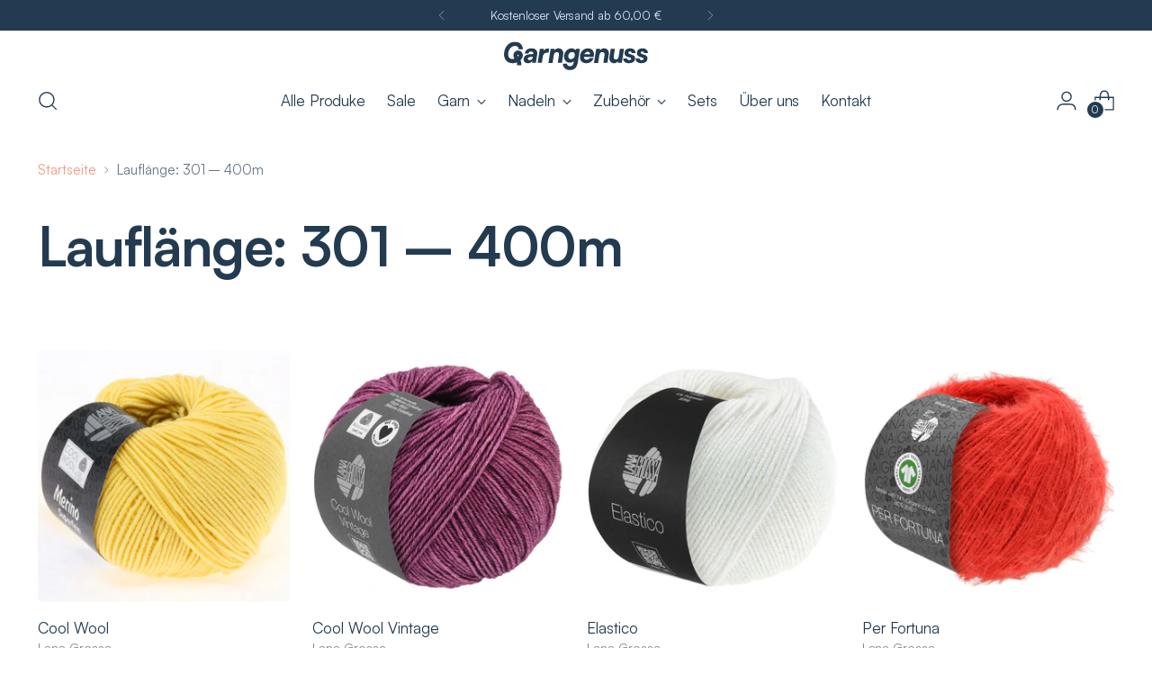

--- FILE ---
content_type: text/html; charset=utf-8
request_url: https://garngenuss.de/collections/lauflange-301-400m
body_size: 73333
content:
<!doctype html>


<html class="no-js" lang="de" style="--announcement-height: 1px;">
  <head>
    <meta name="google-site-verification" content="_FWX0gncX8KrUsyALRWqvQdqTwEoUlkWoh6zhJPzVck" />
    <meta charset="UTF-8">
    <meta http-equiv="X-UA-Compatible" content="IE=edge,chrome=1">
    <meta name="viewport" content="width=device-width,initial-scale=1">
    




  <meta name="description" content="Garngenuss">



    <link rel="canonical" href="https://garngenuss.de/collections/lauflange-301-400m">
    <link rel="preconnect" href="https://cdn.shopify.com" crossorigin><link rel="shortcut icon" href="//garngenuss.de/cdn/shop/files/Garngenuss-Logo-Marke-Quadrat.svg?crop=center&height=32&v=1694009045&width=32" type="image/png"><title>Lauflänge: 301 – 400m
&ndash; Garngenuss</title>

    





  
  




<meta property="og:url" content="https://garngenuss.de/collections/lauflange-301-400m">
<meta property="og:site_name" content="Garngenuss">
<meta property="og:type" content="website">
<meta property="og:title" content="Lauflänge: 301 – 400m">
<meta property="og:description" content="Garngenuss">
<meta property="og:image" content="http://garngenuss.de/cdn/shop/files/Social-Sharing-Bild_1000x628.svg?v=1694613701">
<meta property="og:image:secure_url" content="https://garngenuss.de/cdn/shop/files/Social-Sharing-Bild_1000x628.svg?v=1694613701">



<meta name="twitter:title" content="Lauflänge: 301 – 400m">
<meta name="twitter:description" content="Garngenuss">
<meta name="twitter:card" content="summary_large_image">
<meta name="twitter:image" content="https://garngenuss.de/cdn/shop/files/Social-Sharing-Bild_1000x628.svg?v=1694613701">
<meta name="twitter:image:width" content="480">
<meta name="twitter:image:height" content="480">


    <script>
  console.log('Stiletto v2.2.2 by Fluorescent');

  document.documentElement.className = document.documentElement.className.replace('no-js', '');
  if (window.matchMedia(`(prefers-reduced-motion: reduce)`) === true || window.matchMedia(`(prefers-reduced-motion: reduce)`).matches === true) {
    document.documentElement.classList.add('prefers-reduced-motion');
  } else {
    document.documentElement.classList.add('do-anim');
  }

  window.theme = {
    version: 'v2.2.2',
    themeName: 'Stiletto',
    moneyFormat: "€{{amount_with_comma_separator}}",
    strings: {
      name: "Garngenuss",
      accessibility: {
        play_video: "Spielen",
        pause_video: "Pause",
        range_lower: "Unter",
        range_upper: "Obere"
      },
      product: {
        no_shipping_rates: "Versandkosten nicht verfügbar",
        country_placeholder: "Land\/Region",
        review: "Eine Rezension schreiben"
      },
      products: {
        product: {
          unavailable: "Nicht verfügbar",
          unitPrice: "Stückpreis",
          unitPriceSeparator: "per",
          sku: "SKU"
        }
      },
      cart: {
        editCartNote: "Auftragsnotizen bearbeiten",
        addCartNote: "Fügen Sie eine Notiz zu Ihrer Bestellung hinzu",
        quantityError: "Sie haben die maximale Anzahl dieses Produktes in Ihrem Warenkorb"
      },
      pagination: {
        viewing: "Sie sehen gerade {{ of }} von {{ total }}",
        products: "produkte",
        results: "Ergebnisse"
      }
    },
    routes: {
      root: "/",
      cart: {
        base: "/cart",
        add: "/cart/add",
        change: "/cart/change",
        update: "/cart/update",
        clear: "/cart/clear",
        // Manual routes until Shopify adds support
        shipping: "/cart/shipping_rates",
      },
      // Manual routes until Shopify adds support
      products: "/products",
      productRecommendations: "/recommendations/products",
      predictive_search_url: '/search/suggest',
    },
    icons: {
      chevron: "\u003cspan class=\"icon icon-new icon-chevron \"\u003e\n  \u003csvg viewBox=\"0 0 24 24\" fill=\"none\" xmlns=\"http:\/\/www.w3.org\/2000\/svg\"\u003e\u003cpath d=\"M1.875 7.438 12 17.563 22.125 7.438\" stroke=\"currentColor\" stroke-width=\"2\"\/\u003e\u003c\/svg\u003e\n\u003c\/span\u003e\n\n",
      close: "\u003cspan class=\"icon icon-new icon-close \"\u003e\n  \u003csvg viewBox=\"0 0 24 24\" fill=\"none\" xmlns=\"http:\/\/www.w3.org\/2000\/svg\"\u003e\u003cpath d=\"M2.66 1.34 2 .68.68 2l.66.66 1.32-1.32zm18.68 21.32.66.66L23.32 22l-.66-.66-1.32 1.32zm1.32-20 .66-.66L22 .68l-.66.66 1.32 1.32zM1.34 21.34.68 22 2 23.32l.66-.66-1.32-1.32zm0-18.68 10 10 1.32-1.32-10-10-1.32 1.32zm11.32 10 10-10-1.32-1.32-10 10 1.32 1.32zm-1.32-1.32-10 10 1.32 1.32 10-10-1.32-1.32zm0 1.32 10 10 1.32-1.32-10-10-1.32 1.32z\" fill=\"currentColor\"\/\u003e\u003c\/svg\u003e\n\u003c\/span\u003e\n\n",
      zoom: "\u003cspan class=\"icon icon-new icon-zoom \"\u003e\n  \u003csvg viewBox=\"0 0 24 24\" fill=\"none\" xmlns=\"http:\/\/www.w3.org\/2000\/svg\"\u003e\u003cpath d=\"M10.3,19.71c5.21,0,9.44-4.23,9.44-9.44S15.51,.83,10.3,.83,.86,5.05,.86,10.27s4.23,9.44,9.44,9.44Z\" fill=\"none\" stroke=\"currentColor\" stroke-linecap=\"round\" stroke-miterlimit=\"10\" stroke-width=\"1.63\"\/\u003e\n          \u003cpath d=\"M5.05,10.27H15.54\" fill=\"none\" stroke=\"currentColor\" stroke-miterlimit=\"10\" stroke-width=\"1.63\"\/\u003e\n          \u003cpath class=\"cross-up\" d=\"M10.3,5.02V15.51\" fill=\"none\" stroke=\"currentColor\" stroke-miterlimit=\"10\" stroke-width=\"1.63\"\/\u003e\n          \u003cpath d=\"M16.92,16.9l6.49,6.49\" fill=\"none\" stroke=\"currentColor\" stroke-miterlimit=\"10\" stroke-width=\"1.63\"\/\u003e\u003c\/svg\u003e\n\u003c\/span\u003e\n\n"
    },
    coreData: {
      n: "Stiletto",
      v: "v2.2.2",
    }
  }

  
</script>

    <style>
  @font-face {
  font-family: Halant;
  font-weight: 400;
  font-style: normal;
  font-display: swap;
  src: url("//garngenuss.de/cdn/fonts/halant/halant_n4.7a3ca1dd5e401bca6e0e60419988fc6cfb4396fb.woff2") format("woff2"),
       url("//garngenuss.de/cdn/fonts/halant/halant_n4.38c179b4994871894f8956587b45f527a9326a7a.woff") format("woff");
}

  @font-face {
  font-family: "Playfair Display";
  font-weight: 700;
  font-style: normal;
  font-display: swap;
  src: url("//garngenuss.de/cdn/fonts/playfair_display/playfairdisplay_n7.592b3435e0fff3f50b26d410c73ae7ec893f6910.woff2") format("woff2"),
       url("//garngenuss.de/cdn/fonts/playfair_display/playfairdisplay_n7.998b1417dec711058cce2abb61a0b8c59066498f.woff") format("woff");
}

  @font-face {
  font-family: "Playfair Display";
  font-weight: 400;
  font-style: normal;
  font-display: swap;
  src: url("//garngenuss.de/cdn/fonts/playfair_display/playfairdisplay_n4.9980f3e16959dc89137cc1369bfc3ae98af1deb9.woff2") format("woff2"),
       url("//garngenuss.de/cdn/fonts/playfair_display/playfairdisplay_n4.c562b7c8e5637886a811d2a017f9e023166064ee.woff") format("woff");
}

  @font-face {
  font-family: "Instrument Sans";
  font-weight: 400;
  font-style: normal;
  font-display: swap;
  src: url("//garngenuss.de/cdn/fonts/instrument_sans/instrumentsans_n4.db86542ae5e1596dbdb28c279ae6c2086c4c5bfa.woff2") format("woff2"),
       url("//garngenuss.de/cdn/fonts/instrument_sans/instrumentsans_n4.510f1b081e58d08c30978f465518799851ef6d8b.woff") format("woff");
}

  @font-face {
  font-family: "Instrument Sans";
  font-weight: 700;
  font-style: normal;
  font-display: swap;
  src: url("//garngenuss.de/cdn/fonts/instrument_sans/instrumentsans_n7.e4ad9032e203f9a0977786c356573ced65a7419a.woff2") format("woff2"),
       url("//garngenuss.de/cdn/fonts/instrument_sans/instrumentsans_n7.b9e40f166fb7639074ba34738101a9d2990bb41a.woff") format("woff");
}

  @font-face {
  font-family: "Instrument Sans";
  font-weight: 400;
  font-style: italic;
  font-display: swap;
  src: url("//garngenuss.de/cdn/fonts/instrument_sans/instrumentsans_i4.028d3c3cd8d085648c808ceb20cd2fd1eb3560e5.woff2") format("woff2"),
       url("//garngenuss.de/cdn/fonts/instrument_sans/instrumentsans_i4.7e90d82df8dee29a99237cd19cc529d2206706a2.woff") format("woff");
}

  @font-face {
  font-family: "Instrument Sans";
  font-weight: 700;
  font-style: italic;
  font-display: swap;
  src: url("//garngenuss.de/cdn/fonts/instrument_sans/instrumentsans_i7.d6063bb5d8f9cbf96eace9e8801697c54f363c6a.woff2") format("woff2"),
       url("//garngenuss.de/cdn/fonts/instrument_sans/instrumentsans_i7.ce33afe63f8198a3ac4261b826b560103542cd36.woff") format("woff");
}


  :root {
    --color-text: #233b51;
    --color-text-8-percent: rgba(35, 59, 81, 0.08);  
    --color-text-alpha: rgba(35, 59, 81, 0.35);
    --color-text-meta: rgba(35, 59, 81, 0.6);
    --color-text-link: #f79883;
    --color-text-error: #D02F2E;
    --color-text-success: #478947;

    --color-background: #ffffff;
    --color-background-semi-transparent-80: rgba(255, 255, 255, 0.8);
    --color-background-semi-transparent-90: rgba(255, 255, 255, 0.9);

    --color-background-transparent: rgba(255, 255, 255, 0);
    --color-border: #e6e6e6;
    --color-border-meta: rgba(230, 230, 230, 0.6);
    --color-overlay: rgba(0, 0, 0, 0.7);

    --color-background-meta: #f5f5f5;
    --color-background-meta-alpha: rgba(245, 245, 245, 0.6);
    --color-background-darker-meta: #e8e8e8;
    --color-background-darker-meta-alpha: rgba(232, 232, 232, 0.6);
    --color-background-placeholder: #e8e8e8;
    --color-background-placeholder-lighter: #f0f0f0;
    --color-foreground-placeholder: rgba(35, 59, 81, 0.4);

    --color-border-input: #e6e6e6;
    --color-border-input-alpha: rgba(230, 230, 230, 0.25);
    --color-text-input: #233b51;
    --color-text-input-alpha: rgba(35, 59, 81, 0.04);

    --color-text-button: #233b51;

    --color-background-button: #f79883;
    --color-background-button-alpha: rgba(247, 152, 131, 0.6);
    --color-background-outline-button-alpha: rgba(247, 152, 131, 0.1);
    --color-background-button-hover: #f14823;

    --color-icon: rgba(35, 59, 81, 0.4);
    --color-icon-darker: rgba(35, 59, 81, 0.6);

    --color-text-sale-badge: #C31818;
    --color-background-sold-badge: #414141;
    --color-text-sold-badge: #ffffff;

    --color-text-header: #233b51;
    --color-text-header-half-transparent: rgba(35, 59, 81, 0.5);

    --color-background-header: #ffffff;
    --color-background-header-transparent: rgba(255, 255, 255, 0);
    --color-icon-header: #233b51;
    --color-shadow-header: rgba(0, 0, 0, 0.15);

    --color-background-footer: #D8E4F2;
    --color-text-footer: #233b51;
    --color-text-footer-subdued: rgba(35, 59, 81, 0.7);

    --color-products-sale-price: #C31818;
    --color-products-rating-star: #000000;

    --color-products-stock-good: #3C9342;
    --color-products-stock-medium: #A77A06;
    --color-products-stock-bad: #A70100;
    --color-products-stock-bad: #A70100;

    --font-logo: Halant, serif;
    --font-logo-weight: 400;
    --font-logo-style: normal;
    --logo-text-transform: none;
    --logo-letter-spacing: 0.0em;

    --font-heading: "Playfair Display", serif;
    --font-heading-weight: 700;
    --font-heading-style: normal;
    --font-heading-text-transform: none;
    --font-heading-base-letter-spacing: 0.0em;
    --font-heading-base-size: 60px;

    --font-body: "Instrument Sans", sans-serif;
    --font-body-weight: 400;
    --font-body-style: normal;
    --font-body-italic: italic;
    --font-body-bold-weight: 700;
    --font-body-base-letter-spacing: 0.0em;
    --font-body-base-size: 17px;

    /* Typography */
    --line-height-heading: 1.1;
    --line-height-subheading: 1.33;
    --line-height-body: 1.5;

    --logo-font-size: 
clamp(1.4rem, 1.1513812154696133rem + 1.0607734806629836vw, 2.0rem)
;

    --font-size-navigation-base: 17px;
    --font-navigation-base-letter-spacing: -0.005em;
    --font-navigation-base-text-transform: none;

    --font-size-heading-display-1: 
clamp(4.5rem, 4.0338397790055245rem + 1.9889502762430937vw, 5.625rem)
;
    --font-size-heading-display-2: 
clamp(3.999rem, 3.5847389502762432rem + 1.767513812154696vw, 4.99875rem)
;
    --font-size-heading-display-3: 
clamp(3.4998rem, 3.1372516574585636rem + 1.5468729281767954vw, 4.37475rem)
;
    --font-size-heading-1-base: 
clamp(3.0rem, 2.6892265193370166rem + 1.3259668508287292vw, 3.75rem)
;
    --font-size-heading-2-base: 
clamp(2.625rem, 2.3530732044198897rem + 1.1602209944751383vw, 3.28125rem)
;
    --font-size-heading-3-base: 
clamp(2.25rem, 2.0169198895027622rem + 0.9944751381215469vw, 2.8125rem)
;
    --font-size-heading-4-base: 
clamp(1.749rem, 1.5678190607734808rem + 0.7730386740331492vw, 2.18625rem)
;
    --font-size-heading-5-base: 
clamp(1.5rem, 1.3446132596685083rem + 0.6629834254143646vw, 1.875rem)
;
    --font-size-heading-6-base: 
clamp(1.248rem, 1.1187182320441988rem + 0.5516022099447514vw, 1.56rem)
;
    --font-size-body-400: 
clamp(1.68161875rem, 1.6449448895027625rem + 0.15647513812154695vw, 1.770125rem)
;
    --font-size-body-350: 
clamp(1.569578125rem, 1.535347720994475rem + 0.14604972375690609vw, 1.6521875rem)
;
    --font-size-body-300: 
clamp(1.4575375rem, 1.4257505524861878rem + 0.1356243093922652vw, 1.53425rem)
;
    --font-size-body-250: 
clamp(1.345496875rem, 1.3161533839779005rem + 0.1251988950276243vw, 1.4163125rem)
;
    --font-size-body-200: 
clamp(1.23345625rem, 1.2065562154696132rem + 0.11477348066298342vw, 1.298375rem)
;
    --font-size-body-150: 
clamp(1.121415625rem, 1.096959046961326rem + 0.10434806629834253vw, 1.1804375rem)
;
    --font-size-body-100: 
clamp(1.009375rem, 0.9873618784530387rem + 0.09392265193370165vw, 1.0625rem)
;
    --font-size-body-75: 
clamp(0.896325rem, 0.8767773480662984rem + 0.08340331491712707vw, 0.9435rem)
;
    --font-size-body-60: 
clamp(0.829908125rem, 0.8118089364640884rem + 0.07722320441988952vw, 0.8735875rem)
;
    --font-size-body-50: 
clamp(0.784284375rem, 0.7671801795580111rem + 0.0729779005524862vw, 0.8255625rem)
;
    --font-size-body-25: 
clamp(0.72876875rem, 0.7128752762430939rem + 0.0678121546961326vw, 0.767125rem)
;
    --font-size-body-20: 
clamp(0.67224375rem, 0.6575830110497237rem + 0.06255248618784531vw, 0.707625rem)
;

    /* Buttons */
    
      --button-padding-multiplier: 0.7;
      --font-size-button: var(--font-size-body-100);
      --font-size-button-x-small: var(--font-size-body-50);
    

    --font-button-text-transform: none;
    --button-letter-spacing: 0.05em;
    --line-height-button: 1.45;

    /* Product badges */
    
      --font-size-product-badge: var(--font-size-body-20);
    

    --font-product-badge-text-transform: uppercase;

    /* Product listing titles */
    
      --font-size-listing-title: var(--font-size-body-100);
    

    --font-product-listing-title-text-transform: none;
    --font-product-listing-title-base-letter-spacing: 0.05em;

    /* Shopify pay specific */
    --payment-terms-background-color: #f5f5f5;
  }

  @supports not (font-size: clamp(10px, 3.3vw, 20px)) {
    :root {
      --logo-font-size: 
1.7rem
;
      --font-size-heading-display-1: 
5.0625rem
;
      --font-size-heading-display-2: 
4.498875rem
;
      --font-size-heading-display-3: 
3.937275rem
;
      --font-size-heading-1-base: 
3.375rem
;
      --font-size-heading-2-base: 
2.953125rem
;
      --font-size-heading-3-base: 
2.53125rem
;
      --font-size-heading-4-base: 
1.967625rem
;
      --font-size-heading-5-base: 
1.6875rem
;
      --font-size-heading-6-base: 
1.404rem
;
      --font-size-body-400: 
1.725871875rem
;
      --font-size-body-350: 
1.6108828125rem
;
      --font-size-body-300: 
1.49589375rem
;
      --font-size-body-250: 
1.3809046875rem
;
      --font-size-body-200: 
1.265915625rem
;
      --font-size-body-150: 
1.1509265625rem
;
      --font-size-body-100: 
1.0359375rem
;
      --font-size-body-75: 
0.9199125rem
;
      --font-size-body-60: 
0.8517478125rem
;
      --font-size-body-50: 
0.8049234375rem
;
      --font-size-body-25: 
0.747946875rem
;
      --font-size-body-20: 
0.689934375rem
;
    }
  }.product-badge[data-handle="nachhaltig"]{
        color: #3C9342;
      }
    
.product-badge[data-handle="best-seller"]{
        color: #7e6b45;
      }
    
.product-badge[data-handle="neu"]{
        color: #000000;
      }
    

</style>

<script>
  flu = window.flu || {};
  flu.chunks = {
    photoswipe: "//garngenuss.de/cdn/shop/t/22/assets/photoswipe-chunk.js?v=5630051195468424621697883144",
    swiper: "//garngenuss.de/cdn/shop/t/22/assets/swiper-chunk.js?v=73725226959832986321697883144",
    nouislider: "//garngenuss.de/cdn/shop/t/22/assets/nouislider-chunk.js?v=119160367387469102641697883144",
    polyfillInert: "//garngenuss.de/cdn/shop/t/22/assets/polyfill-inert-chunk.js?v=9775187524458939151697883144",
    polyfillResizeObserver: "//garngenuss.de/cdn/shop/t/22/assets/polyfill-resize-observer-chunk.js?v=49253094118087005231697883144",
  };
</script>





  <script type="module" src="//garngenuss.de/cdn/shop/t/22/assets/theme.min.js?v=115182217841679667051697883144"></script>







<meta name="viewport" content="width=device-width,initial-scale=1">
<script defer>
  var defineVH = function () {
    document.documentElement.style.setProperty('--vh', window.innerHeight * 0.01 + 'px');
  };
  window.addEventListener('resize', defineVH);
  window.addEventListener('orientationchange', defineVH);
  defineVH();
</script>

<link href="//garngenuss.de/cdn/shop/t/22/assets/theme.css?v=61297043029818001161697883144" rel="stylesheet" type="text/css" media="all" />
<link href="//garngenuss.de/cdn/shop/t/22/assets/custom.css?v=165848253090832537781697883144" rel="stylesheet" type="text/css" media="all" />
<script>window.performance && window.performance.mark && window.performance.mark('shopify.content_for_header.start');</script><meta id="shopify-digital-wallet" name="shopify-digital-wallet" content="/80545120550/digital_wallets/dialog">
<meta name="shopify-checkout-api-token" content="3be5d059a631d0170f9f16c2de9ad909">
<meta id="in-context-paypal-metadata" data-shop-id="80545120550" data-venmo-supported="false" data-environment="production" data-locale="de_DE" data-paypal-v4="true" data-currency="EUR">
<link rel="alternate" type="application/atom+xml" title="Feed" href="/collections/lauflange-301-400m.atom" />
<link rel="next" href="/collections/lauflange-301-400m?page=2">
<link rel="alternate" type="application/json+oembed" href="https://garngenuss.de/collections/lauflange-301-400m.oembed">
<script async="async" src="/checkouts/internal/preloads.js?locale=de-DE"></script>
<link rel="preconnect" href="https://shop.app" crossorigin="anonymous">
<script async="async" src="https://shop.app/checkouts/internal/preloads.js?locale=de-DE&shop_id=80545120550" crossorigin="anonymous"></script>
<script id="apple-pay-shop-capabilities" type="application/json">{"shopId":80545120550,"countryCode":"DE","currencyCode":"EUR","merchantCapabilities":["supports3DS"],"merchantId":"gid:\/\/shopify\/Shop\/80545120550","merchantName":"Garngenuss","requiredBillingContactFields":["postalAddress","email"],"requiredShippingContactFields":["postalAddress","email"],"shippingType":"shipping","supportedNetworks":["visa","maestro","masterCard","amex"],"total":{"type":"pending","label":"Garngenuss","amount":"1.00"},"shopifyPaymentsEnabled":true,"supportsSubscriptions":true}</script>
<script id="shopify-features" type="application/json">{"accessToken":"3be5d059a631d0170f9f16c2de9ad909","betas":["rich-media-storefront-analytics"],"domain":"garngenuss.de","predictiveSearch":true,"shopId":80545120550,"locale":"de"}</script>
<script>var Shopify = Shopify || {};
Shopify.shop = "garngenuss.myshopify.com";
Shopify.locale = "de";
Shopify.currency = {"active":"EUR","rate":"1.0"};
Shopify.country = "DE";
Shopify.theme = {"name":"Kopie–21.10.23_12:12Uhr","id":161801273638,"schema_name":"Stiletto","schema_version":"2.2.2","theme_store_id":1621,"role":"main"};
Shopify.theme.handle = "null";
Shopify.theme.style = {"id":null,"handle":null};
Shopify.cdnHost = "garngenuss.de/cdn";
Shopify.routes = Shopify.routes || {};
Shopify.routes.root = "/";</script>
<script type="module">!function(o){(o.Shopify=o.Shopify||{}).modules=!0}(window);</script>
<script>!function(o){function n(){var o=[];function n(){o.push(Array.prototype.slice.apply(arguments))}return n.q=o,n}var t=o.Shopify=o.Shopify||{};t.loadFeatures=n(),t.autoloadFeatures=n()}(window);</script>
<script>
  window.ShopifyPay = window.ShopifyPay || {};
  window.ShopifyPay.apiHost = "shop.app\/pay";
  window.ShopifyPay.redirectState = null;
</script>
<script id="shop-js-analytics" type="application/json">{"pageType":"collection"}</script>
<script defer="defer" async type="module" src="//garngenuss.de/cdn/shopifycloud/shop-js/modules/v2/client.init-shop-cart-sync_HUjMWWU5.de.esm.js"></script>
<script defer="defer" async type="module" src="//garngenuss.de/cdn/shopifycloud/shop-js/modules/v2/chunk.common_QpfDqRK1.esm.js"></script>
<script type="module">
  await import("//garngenuss.de/cdn/shopifycloud/shop-js/modules/v2/client.init-shop-cart-sync_HUjMWWU5.de.esm.js");
await import("//garngenuss.de/cdn/shopifycloud/shop-js/modules/v2/chunk.common_QpfDqRK1.esm.js");

  window.Shopify.SignInWithShop?.initShopCartSync?.({"fedCMEnabled":true,"windoidEnabled":true});

</script>
<script>
  window.Shopify = window.Shopify || {};
  if (!window.Shopify.featureAssets) window.Shopify.featureAssets = {};
  window.Shopify.featureAssets['shop-js'] = {"shop-cart-sync":["modules/v2/client.shop-cart-sync_ByUgVWtJ.de.esm.js","modules/v2/chunk.common_QpfDqRK1.esm.js"],"init-fed-cm":["modules/v2/client.init-fed-cm_CVqhkk-1.de.esm.js","modules/v2/chunk.common_QpfDqRK1.esm.js"],"shop-button":["modules/v2/client.shop-button_B0pFlqys.de.esm.js","modules/v2/chunk.common_QpfDqRK1.esm.js"],"shop-cash-offers":["modules/v2/client.shop-cash-offers_CaaeZ5wd.de.esm.js","modules/v2/chunk.common_QpfDqRK1.esm.js","modules/v2/chunk.modal_CS8dP9kO.esm.js"],"init-windoid":["modules/v2/client.init-windoid_B-gyVqfY.de.esm.js","modules/v2/chunk.common_QpfDqRK1.esm.js"],"shop-toast-manager":["modules/v2/client.shop-toast-manager_DgTeluS3.de.esm.js","modules/v2/chunk.common_QpfDqRK1.esm.js"],"init-shop-email-lookup-coordinator":["modules/v2/client.init-shop-email-lookup-coordinator_C5I212n4.de.esm.js","modules/v2/chunk.common_QpfDqRK1.esm.js"],"init-shop-cart-sync":["modules/v2/client.init-shop-cart-sync_HUjMWWU5.de.esm.js","modules/v2/chunk.common_QpfDqRK1.esm.js"],"avatar":["modules/v2/client.avatar_BTnouDA3.de.esm.js"],"pay-button":["modules/v2/client.pay-button_CJaF-UDc.de.esm.js","modules/v2/chunk.common_QpfDqRK1.esm.js"],"init-customer-accounts":["modules/v2/client.init-customer-accounts_BI_wUvuR.de.esm.js","modules/v2/client.shop-login-button_DTPR4l75.de.esm.js","modules/v2/chunk.common_QpfDqRK1.esm.js","modules/v2/chunk.modal_CS8dP9kO.esm.js"],"init-shop-for-new-customer-accounts":["modules/v2/client.init-shop-for-new-customer-accounts_C4qR5Wl-.de.esm.js","modules/v2/client.shop-login-button_DTPR4l75.de.esm.js","modules/v2/chunk.common_QpfDqRK1.esm.js","modules/v2/chunk.modal_CS8dP9kO.esm.js"],"shop-login-button":["modules/v2/client.shop-login-button_DTPR4l75.de.esm.js","modules/v2/chunk.common_QpfDqRK1.esm.js","modules/v2/chunk.modal_CS8dP9kO.esm.js"],"init-customer-accounts-sign-up":["modules/v2/client.init-customer-accounts-sign-up_SG5gYFpP.de.esm.js","modules/v2/client.shop-login-button_DTPR4l75.de.esm.js","modules/v2/chunk.common_QpfDqRK1.esm.js","modules/v2/chunk.modal_CS8dP9kO.esm.js"],"shop-follow-button":["modules/v2/client.shop-follow-button_CmMsyvrH.de.esm.js","modules/v2/chunk.common_QpfDqRK1.esm.js","modules/v2/chunk.modal_CS8dP9kO.esm.js"],"checkout-modal":["modules/v2/client.checkout-modal_tfCxQqrq.de.esm.js","modules/v2/chunk.common_QpfDqRK1.esm.js","modules/v2/chunk.modal_CS8dP9kO.esm.js"],"lead-capture":["modules/v2/client.lead-capture_Ccz5Zm6k.de.esm.js","modules/v2/chunk.common_QpfDqRK1.esm.js","modules/v2/chunk.modal_CS8dP9kO.esm.js"],"shop-login":["modules/v2/client.shop-login_BfivnucW.de.esm.js","modules/v2/chunk.common_QpfDqRK1.esm.js","modules/v2/chunk.modal_CS8dP9kO.esm.js"],"payment-terms":["modules/v2/client.payment-terms_D2Mn0eFV.de.esm.js","modules/v2/chunk.common_QpfDqRK1.esm.js","modules/v2/chunk.modal_CS8dP9kO.esm.js"]};
</script>
<script id="__st">var __st={"a":80545120550,"offset":3600,"reqid":"3a54b930-4688-472d-830c-1cf68124b0ba-1768677096","pageurl":"garngenuss.de\/collections\/lauflange-301-400m","u":"f1e9ce1ec893","p":"collection","rtyp":"collection","rid":458029302054};</script>
<script>window.ShopifyPaypalV4VisibilityTracking = true;</script>
<script id="captcha-bootstrap">!function(){'use strict';const t='contact',e='account',n='new_comment',o=[[t,t],['blogs',n],['comments',n],[t,'customer']],c=[[e,'customer_login'],[e,'guest_login'],[e,'recover_customer_password'],[e,'create_customer']],r=t=>t.map((([t,e])=>`form[action*='/${t}']:not([data-nocaptcha='true']) input[name='form_type'][value='${e}']`)).join(','),a=t=>()=>t?[...document.querySelectorAll(t)].map((t=>t.form)):[];function s(){const t=[...o],e=r(t);return a(e)}const i='password',u='form_key',d=['recaptcha-v3-token','g-recaptcha-response','h-captcha-response',i],f=()=>{try{return window.sessionStorage}catch{return}},m='__shopify_v',_=t=>t.elements[u];function p(t,e,n=!1){try{const o=window.sessionStorage,c=JSON.parse(o.getItem(e)),{data:r}=function(t){const{data:e,action:n}=t;return t[m]||n?{data:e,action:n}:{data:t,action:n}}(c);for(const[e,n]of Object.entries(r))t.elements[e]&&(t.elements[e].value=n);n&&o.removeItem(e)}catch(o){console.error('form repopulation failed',{error:o})}}const l='form_type',E='cptcha';function T(t){t.dataset[E]=!0}const w=window,h=w.document,L='Shopify',v='ce_forms',y='captcha';let A=!1;((t,e)=>{const n=(g='f06e6c50-85a8-45c8-87d0-21a2b65856fe',I='https://cdn.shopify.com/shopifycloud/storefront-forms-hcaptcha/ce_storefront_forms_captcha_hcaptcha.v1.5.2.iife.js',D={infoText:'Durch hCaptcha geschützt',privacyText:'Datenschutz',termsText:'Allgemeine Geschäftsbedingungen'},(t,e,n)=>{const o=w[L][v],c=o.bindForm;if(c)return c(t,g,e,D).then(n);var r;o.q.push([[t,g,e,D],n]),r=I,A||(h.body.append(Object.assign(h.createElement('script'),{id:'captcha-provider',async:!0,src:r})),A=!0)});var g,I,D;w[L]=w[L]||{},w[L][v]=w[L][v]||{},w[L][v].q=[],w[L][y]=w[L][y]||{},w[L][y].protect=function(t,e){n(t,void 0,e),T(t)},Object.freeze(w[L][y]),function(t,e,n,w,h,L){const[v,y,A,g]=function(t,e,n){const i=e?o:[],u=t?c:[],d=[...i,...u],f=r(d),m=r(i),_=r(d.filter((([t,e])=>n.includes(e))));return[a(f),a(m),a(_),s()]}(w,h,L),I=t=>{const e=t.target;return e instanceof HTMLFormElement?e:e&&e.form},D=t=>v().includes(t);t.addEventListener('submit',(t=>{const e=I(t);if(!e)return;const n=D(e)&&!e.dataset.hcaptchaBound&&!e.dataset.recaptchaBound,o=_(e),c=g().includes(e)&&(!o||!o.value);(n||c)&&t.preventDefault(),c&&!n&&(function(t){try{if(!f())return;!function(t){const e=f();if(!e)return;const n=_(t);if(!n)return;const o=n.value;o&&e.removeItem(o)}(t);const e=Array.from(Array(32),(()=>Math.random().toString(36)[2])).join('');!function(t,e){_(t)||t.append(Object.assign(document.createElement('input'),{type:'hidden',name:u})),t.elements[u].value=e}(t,e),function(t,e){const n=f();if(!n)return;const o=[...t.querySelectorAll(`input[type='${i}']`)].map((({name:t})=>t)),c=[...d,...o],r={};for(const[a,s]of new FormData(t).entries())c.includes(a)||(r[a]=s);n.setItem(e,JSON.stringify({[m]:1,action:t.action,data:r}))}(t,e)}catch(e){console.error('failed to persist form',e)}}(e),e.submit())}));const S=(t,e)=>{t&&!t.dataset[E]&&(n(t,e.some((e=>e===t))),T(t))};for(const o of['focusin','change'])t.addEventListener(o,(t=>{const e=I(t);D(e)&&S(e,y())}));const B=e.get('form_key'),M=e.get(l),P=B&&M;t.addEventListener('DOMContentLoaded',(()=>{const t=y();if(P)for(const e of t)e.elements[l].value===M&&p(e,B);[...new Set([...A(),...v().filter((t=>'true'===t.dataset.shopifyCaptcha))])].forEach((e=>S(e,t)))}))}(h,new URLSearchParams(w.location.search),n,t,e,['guest_login'])})(!0,!0)}();</script>
<script integrity="sha256-4kQ18oKyAcykRKYeNunJcIwy7WH5gtpwJnB7kiuLZ1E=" data-source-attribution="shopify.loadfeatures" defer="defer" src="//garngenuss.de/cdn/shopifycloud/storefront/assets/storefront/load_feature-a0a9edcb.js" crossorigin="anonymous"></script>
<script crossorigin="anonymous" defer="defer" src="//garngenuss.de/cdn/shopifycloud/storefront/assets/shopify_pay/storefront-65b4c6d7.js?v=20250812"></script>
<script data-source-attribution="shopify.dynamic_checkout.dynamic.init">var Shopify=Shopify||{};Shopify.PaymentButton=Shopify.PaymentButton||{isStorefrontPortableWallets:!0,init:function(){window.Shopify.PaymentButton.init=function(){};var t=document.createElement("script");t.src="https://garngenuss.de/cdn/shopifycloud/portable-wallets/latest/portable-wallets.de.js",t.type="module",document.head.appendChild(t)}};
</script>
<script data-source-attribution="shopify.dynamic_checkout.buyer_consent">
  function portableWalletsHideBuyerConsent(e){var t=document.getElementById("shopify-buyer-consent"),n=document.getElementById("shopify-subscription-policy-button");t&&n&&(t.classList.add("hidden"),t.setAttribute("aria-hidden","true"),n.removeEventListener("click",e))}function portableWalletsShowBuyerConsent(e){var t=document.getElementById("shopify-buyer-consent"),n=document.getElementById("shopify-subscription-policy-button");t&&n&&(t.classList.remove("hidden"),t.removeAttribute("aria-hidden"),n.addEventListener("click",e))}window.Shopify?.PaymentButton&&(window.Shopify.PaymentButton.hideBuyerConsent=portableWalletsHideBuyerConsent,window.Shopify.PaymentButton.showBuyerConsent=portableWalletsShowBuyerConsent);
</script>
<script data-source-attribution="shopify.dynamic_checkout.cart.bootstrap">document.addEventListener("DOMContentLoaded",(function(){function t(){return document.querySelector("shopify-accelerated-checkout-cart, shopify-accelerated-checkout")}if(t())Shopify.PaymentButton.init();else{new MutationObserver((function(e,n){t()&&(Shopify.PaymentButton.init(),n.disconnect())})).observe(document.body,{childList:!0,subtree:!0})}}));
</script>
<link id="shopify-accelerated-checkout-styles" rel="stylesheet" media="screen" href="https://garngenuss.de/cdn/shopifycloud/portable-wallets/latest/accelerated-checkout-backwards-compat.css" crossorigin="anonymous">
<style id="shopify-accelerated-checkout-cart">
        #shopify-buyer-consent {
  margin-top: 1em;
  display: inline-block;
  width: 100%;
}

#shopify-buyer-consent.hidden {
  display: none;
}

#shopify-subscription-policy-button {
  background: none;
  border: none;
  padding: 0;
  text-decoration: underline;
  font-size: inherit;
  cursor: pointer;
}

#shopify-subscription-policy-button::before {
  box-shadow: none;
}

      </style>

<script>window.performance && window.performance.mark && window.performance.mark('shopify.content_for_header.end');</script>
    <!--CPC-->
       <script src="https://cloud.ccm19.de/app.js?apiKey=2de797280a6c5ecb4cbf7eb63cd6bd0672d2deaaeecaf0b0&amp;domain=64f6de44198c3734b40c7da2" referrerpolicy="origin"></script>
  <script src='https://ajax.googleapis.com/ajax/libs/jquery/3.5.1/jquery.min.js'></script>
  <!--CPC-->
  <script src='https://calcapi.printgrid.io/shopify/calculator.js'></script>
<!-- BEGIN app block: shopify://apps/variant-title-king/blocks/starapps-vtk-embed/b9b7a642-58c3-4fe1-8f1b-ed3e502da04b -->
<script >
    window.vtkData = function() {return {"shop":{"shopify_domain":"garngenuss.myshopify.com","enable":true,"default_language":"de"},"app_setting":{"template":"{product_title} {variant_name}","title_selector":null,"template_compiled":["{product_title}","{variant_name}"],"value_seperator":"{space}-{space}","products_updated":true,"collection_title_selector":"","products_deleted_at":null,"product_data_source":"js"},"product_options":[],"storefront_access_token":null};}
</script>
<script src=https://cdn.shopify.com/extensions/019a53d4-c1ea-7fb2-998c-0a892b8b43c3/variant_title_king-14/assets/variant-title-king.min.js async></script>

<!-- END app block --><!-- BEGIN app block: shopify://apps/smart-filter-search/blocks/app-embed/5cc1944c-3014-4a2a-af40-7d65abc0ef73 -->
<style>.spf-filter-loading #gf-products>*,.spf-filter-loading [data-globo-filter-items]>*{visibility:hidden;opacity:0}#gf-products{display:-ms-flexbox;margin-right:-15px;margin-left:-15px;padding:0;margin-bottom:0;min-width:100%;width:auto;z-index:1;position:relative;display:-webkit-box;display:flex;justify-content:left;-ms-flex-wrap:wrap;flex-wrap:wrap;height:auto!important}.gf-block-title-skeleton span{width:100%;height:12px;display:block;border-radius:5px;background:#f6f6f7}.gf-top_one .gf-block-title-skeleton span{height:22px;border-radius:2px;min-width:100px}.gf-block-title-skeleton h3::after,.gf-top_one .gf-block-content.gf-block-skeleton{display:none!important}#gf-tree .gf-label.gf-label-skeleton{height:8px;display:block;border-radius:3px!important;background:#f6f6f7}.gf-label-width-75{max-width:75%}.gf-label-width-90{max-width:90%}.gf-label-width-50{max-width:50%}</style>
<link rel="preload" href="https://cdn.shopify.com/extensions/019bc61e-e0df-75dc-ad8c-8494619f160e/smart-product-filters-608/assets/globo-filter-critical.css" as="style" onload="this.onload=null;this.rel='stylesheet'">
<noscript><link rel="stylesheet" href="https://cdn.shopify.com/extensions/019bc61e-e0df-75dc-ad8c-8494619f160e/smart-product-filters-608/assets/globo-filter-critical.css"></noscript><link href="https://cdn.shopify.com/extensions/019bc61e-e0df-75dc-ad8c-8494619f160e/smart-product-filters-608/assets/globo.filter.min.js" as="script" rel="preload">
<link rel="preconnect" href="https://filter-x2.globo.io" crossorigin>
<link rel="dns-prefetch" href="https://filter-x2.globo.io"><link href="https://cdn.shopify.com/extensions/019bc61e-e0df-75dc-ad8c-8494619f160e/smart-product-filters-608/assets/globo.filter.filter.min.js" as="script" rel="preload">
<link href="https://cdn.shopify.com/extensions/019bc61e-e0df-75dc-ad8c-8494619f160e/smart-product-filters-608/assets/globo.filter.692.min.js" as="script" rel="preload">
<link href="https://cdn.shopify.com/extensions/019bc61e-e0df-75dc-ad8c-8494619f160e/smart-product-filters-608/assets/globo.filter.themes.min.js" as="script" rel="preload">
<link href="https://cdn.shopify.com/extensions/019bc61e-e0df-75dc-ad8c-8494619f160e/smart-product-filters-608/assets/globo.filter.liquid.min.js" as="script" rel="preload">
<link href="https://cdn.shopify.com/extensions/019bc61e-e0df-75dc-ad8c-8494619f160e/smart-product-filters-608/assets/globo.filter.product.min.js" as="script" rel="preload">
<link href="//cdn.shopify.com/extensions/019bc61e-e0df-75dc-ad8c-8494619f160e/smart-product-filters-608/assets/globo.filter.css" rel="stylesheet" type="text/css" media="all" /><link rel="stylesheet" href="https://cdn.shopify.com/extensions/019bc61e-e0df-75dc-ad8c-8494619f160e/smart-product-filters-608/assets/globo.filter.slider.css" media="print" onload="this.media='all'"><link rel="stylesheet" href="https://cdn.shopify.com/extensions/019bc61e-e0df-75dc-ad8c-8494619f160e/smart-product-filters-608/assets/globo.search.css" media="print" onload="this.media='all'">

<meta id="search_terms_value" content="" />
<!-- BEGIN app snippet: global.variables --><script>
  window.shopCurrency = "EUR";
  window.shopCountry = "DE";
  window.shopLanguageCode = "de";

  window.currentCurrency = "EUR";
  window.currentCountry = "DE";
  window.currentLanguageCode = "de";

  window.shopCustomer = false

  window.useCustomTreeTemplate = false;
  window.useCustomProductTemplate = false;

  window.GloboFilterRequestOrigin = "https://garngenuss.de";
  window.GloboFilterShopifyDomain = "garngenuss.myshopify.com";
  window.GloboFilterSFAT = "";
  window.GloboFilterSFApiVersion = "2025-04";
  window.GloboFilterProxyPath = "/apps/globofilters";
  window.GloboFilterRootUrl = "";
  window.GloboFilterTranslation = {"search":{"suggestions":"Vorschläge","collections":"Kollektionen","pages":"Seiten","product":"Produkt","products":"Produkte","view_all":"Suche nach","view_all_products":"Alle Produkte anzeigen","not_found":"Leider nichts gefunden für","product_not_found":"Sorry, es wurden keine Produkte gefunden…","no_result_keywords_suggestions_title":"Beliebte Suchanfragen","no_result_products_suggestions_title":"Vielleicht magst du ja auch","zero_character_keywords_suggestions_title":"Vorschläge","zero_character_popular_searches_title":"Beliebte Suchanfragen","zero_character_products_suggestions_title":"Trendige Produkte"},"form":{"heading":"Produkte suchen","select":"– Auswählen –","search":"Suchen","submit":"Suchen","clear":"Löschen"},"filter":{"filter_by":"filtern","clear_all":"Alles löschen","view":"Ansehen","clear":"Löschen","in_stock":"Vorrätig","out_of_stock":"Nicht auf Lager","ready_to_ship":"Bereit zum Versand","search":"Suchoptionen","choose_values":"Werte wählen"},"sort":{"sort_by":"Sortieren nach","manually":"Ausgewählt","availability_in_stock_first":"Verfügbarkeit","relevance":"Relevanz","best_selling":"Meistverkauft","alphabetically_a_z":"Alphabetisch, A–Z","alphabetically_z_a":"Alphabetisch, Z–A","price_low_to_high":"Preis, niedrig bis hoch","price_high_to_low":"Preis, hoch bis niedrig","date_new_to_old":"Datum, neu bis alt","date_old_to_new":"Datum, alt bis neu","sale_off":"% Sale"},"product":{"add_to_cart":"In den Warenkorb legen","unavailable":"Nicht verfügbar","sold_out":"Ausverkauft","sale":"Sale","load_more":"Mehr laden","limit":"Anzeigen","search":"Produkte suchen","no_results":"Leider gibt es keine Produkte in dieser Kollektion… Sorry!"}};
  window.isMultiCurrency =false;
  window.globoEmbedFilterAssetsUrl = 'https://cdn.shopify.com/extensions/019bc61e-e0df-75dc-ad8c-8494619f160e/smart-product-filters-608/assets/';
  window.assetsUrl = window.globoEmbedFilterAssetsUrl;
  window.GloboMoneyFormat = "€{{amount_with_comma_separator}}";
</script><!-- END app snippet -->
<script type="text/javascript" hs-ignore data-ccm-injected>
document.getElementsByTagName('html')[0].classList.add('spf-filter-loading', 'spf-has-filter');
window.enabledEmbedFilter = true;
window.sortByRelevance = false;
window.moneyFormat = "€{{amount_with_comma_separator}}";
window.GloboMoneyWithCurrencyFormat = "€{{amount_with_comma_separator}} EUR";
window.filesUrl = '//garngenuss.de/cdn/shop/files/';
window.GloboThemesInfo ={"157822419238":{"id":157822419238,"name":"Kopie_21.08.23_10:39Uhr","theme_store_id":1621,"theme_name":"Stiletto"},"158394876198":{"id":158394876198,"name":"Kopie_28.08.23_10:08Uhr","theme_store_id":1621,"theme_name":"Stiletto"},"158936989990":{"id":158936989990,"name":"Kopie_04.09.23_13:24Uhr","theme_store_id":1621,"theme_name":"Stiletto"},"158948000038":{"id":158948000038,"name":"nicht nutzen","theme_store_id":1621,"theme_name":"Stiletto"},"159093719334":{"id":159093719334,"name":"Kopie–06.09.23_10:40Uhr","theme_store_id":1621,"theme_name":"Stiletto"},"159253725478":{"id":159253725478,"name":"Alt_13.10.23_18:25Uhr","theme_store_id":1621,"theme_name":"Stiletto"},"160377078054":{"id":160377078054,"name":"Code test 22.09.23","theme_store_id":1621,"theme_name":"Stiletto"},"160377143590":{"id":160377143590,"name":"Kopie–22.09.23_19:10Uhr","theme_store_id":1621,"theme_name":"Stiletto"},"160666419494":{"id":160666419494,"name":"Kopie–26.09.23_09:53Uhr","theme_store_id":1621,"theme_name":"Stiletto"},"160918339878":{"id":160918339878,"name":"Kopie–29.09.23_09:58Uhr","theme_store_id":1621,"theme_name":"Stiletto"},"161482932518":{"id":161482932518,"name":"Kopie–11.10.23_10:48Uhr_mit-Änderungen","theme_store_id":1621,"theme_name":"Stiletto"},"161555448102":{"id":161555448102,"name":"Kopie von Kopie–11.10.23_10:48Uhr_mit-Änderungen","theme_store_id":1621,"theme_name":"Stiletto"},"161801273638":{"id":161801273638,"name":"Kopie–21.10.23_12:12Uhr","theme_store_id":1621,"theme_name":"Stiletto"},"156912255270":{"id":156912255270,"name":"Stiletto_10.08.23_16:54Uhr","theme_store_id":1621,"theme_name":"Stiletto"},"157265002790":{"id":157265002790,"name":"Stiletto_14.08.23_16:49Uhr","theme_store_id":1621,"theme_name":"Stiletto"},"157512827174":{"id":157512827174,"name":"bearbeiten","theme_store_id":1621,"theme_name":"Stiletto"},"157512859942":{"id":157512859942,"name":"Stiletto_17.08.23_11:55Uhr","theme_store_id":1621,"theme_name":"Stiletto"}};



var GloboEmbedFilterConfig = {
api: {filterUrl: "https://filter-x2.globo.io/filter",searchUrl: "https://filter-x2.globo.io/search", url: "https://filter-x2.globo.io"},
shop: {
name: "Garngenuss",
url: "https://garngenuss.de",
domain: "garngenuss.myshopify.com",
locale: "de",
cur_locale: "de",
predictive_search_url: "/search/suggest",
country_code: "DE",
root_url: "",
cart_url: "/cart",
search_url: "/search",
cart_add_url: "/cart/add",
search_terms_value: "",
product_image: {width: 360, height: 360},
no_image_url: "https://cdn.shopify.com/s/images/themes/product-1.png",
swatches: {"farbe":{"blau":{"mode":3,"image":"https://d11y7f42rv7jf5.cloudfront.net/storage/swatch/g_25674/blau.png?v=1697192040"},"color_blau":{"mode":3,"image":"https://d11y7f42rv7jf5.cloudfront.net/storage/swatch/g_25674/color-blau.png?v=1697194165"},"color_gelb":{"mode":3,"image":"https://d11y7f42rv7jf5.cloudfront.net/storage/swatch/g_25674/color-gelb.png?v=1697194165"},"color_beige":{"mode":3,"image":"https://d11y7f42rv7jf5.cloudfront.net/storage/swatch/g_25674/color-beige.png?v=1697207105"},"color_braun":{"mode":3,"image":"https://d11y7f42rv7jf5.cloudfront.net/storage/swatch/g_25674/color-braun.png?v=1697207105"},"color_grau":{"mode":3,"image":"https://d11y7f42rv7jf5.cloudfront.net/storage/swatch/g_25674/color-grau.png?v=1697207105"},"color_grün":{"mode":3,"image":"https://d11y7f42rv7jf5.cloudfront.net/storage/swatch/g_25674/color-grun.png?v=1697207105"},"color_mix":{"mode":3,"image":"https://d11y7f42rv7jf5.cloudfront.net/storage/swatch/g_25674/color-mix.png?v=1697207105"},"color_orange":{"mode":3,"image":"https://d11y7f42rv7jf5.cloudfront.net/storage/swatch/g_25674/color-orange.png?v=1697207105"},"color_pink/rosa":{"mode":3,"image":"https://d11y7f42rv7jf5.cloudfront.net/storage/swatch/g_25674/color-pink-rosa.png?v=1697207105"},"color_rot":{"mode":3,"image":"https://d11y7f42rv7jf5.cloudfront.net/storage/swatch/g_25674/color-rot.png?v=1697207105"},"color_türkis":{"mode":3,"image":"https://d11y7f42rv7jf5.cloudfront.net/storage/swatch/g_25674/color-turkis.png?v=1697207105"},"color_violett":{"mode":3,"image":"https://d11y7f42rv7jf5.cloudfront.net/storage/swatch/g_25674/color-violett.png?v=1697207105"},"color_schwarz":{"mode":3,"image":"https://d11y7f42rv7jf5.cloudfront.net/storage/swatch/g_25674/color-schwarz.png?v=1697214673"},"color_weiß":{"mode":3,"image":"https://d11y7f42rv7jf5.cloudfront.net/storage/swatch/g_25674/color-weiss.png?v=1697214673"}}},
swatchConfig: {"enable":true,"color":["colour","color"],"label":["size"]},
enableRecommendation: false,
hideOneValue: false,
newUrlStruct: true,
newUrlForSEO: false,redirects: [],
images: {},
settings: {"article_categories":"","color_background_body":"#ffffff","color_text_link":"#f79883","color_text":"#233b51","color_border":"#e6e6e6","color_header_text":"#233b51","color_header_bg":"#ffffff","color_text_footer":"#233b51","color_background_footer":"#D8E4F2","color_background_button":"#f79883","color_text_button":"#233b51","color_products_sale_price":"#C31818","color_products_rating_star":"#000000","color_products_stock_good":"#3C9342","color_products_stock_medium":"#A77A06","color_products_stock_bad":"#A70100","font_logo":{"error":"json not allowed for this object"},"capitalize_logo":false,"logo_letter_spacing":0,"logo_base_size":32,"logo_mobile_base_scale":70,"font_heading":{"error":"json not allowed for this object"},"capitalize_headings":false,"heading_letter_spacing":0,"heading_base_size":60,"heading_mobile_base_scale":80,"font_body":{"error":"json not allowed for this object"},"body_letter_spacing":0,"body_base_size":17,"body_mobile_base_scale":95,"capitalize_navigation":false,"navigation_letter_spacing":-5,"navigation_base_size":17,"product_listing_title_uppercase":false,"product_listing_title_letter_spacing":50,"capitalize_buttons":false,"buttons_letter_spacing":50,"enable_page_transitions":true,"enable_section_animations":false,"enable_dynamic_product_options":true,"swatch_options":"Farbe, Stil, Finish","swatch_shape":"round","custom_swatch_colors":"Himmelblau: #87CEEB\ngraphit: #000","chip_options":"Datum, Nennwerte","color_text_sale_badge":"#C31818","sale_badge_format":"percent_off","color_background_sold_badge":"#414141","color_text_sold_badge":"#ffffff","custom_product_badge_group_1_tag_names":"Nachhaltig","custom_product_badge_group_1_color":"#3C9342","custom_product_badge_group_2_tag_names":"Best seller","custom_product_badge_group_2_color":"#7e6b45","custom_product_badge_group_3_tag_names":"Neu","custom_product_badge_group_3_color":"#000000","custom_product_badge_group_4_tag_names":"","custom_product_badge_group_4_color":"#D50000","uppercase_badges":true,"product_listing_show_vendor":true,"enable_product_card_swatches":true,"enable_quick_view":false,"enable_border_on_hover":true,"product_listing_show_second_image_on_hover":false,"product_listing_aspect_ratio":"square","product_listing_media_fit":"contain","product_listing_show_rating":false,"product_listing_show_discount":true,"product_listing_discount_format":"percent_off","product_listing_show_sale_badge":true,"product_listing_show_custom_badges":true,"product_listing_show_sold_out_badge":true,"product_listing_badge_position":"top_left","enable_confirmation_popup":true,"show_cart_notes":false,"cart_item_aspect_ratio":"natural","enable_free_shipping_bar":true,"free_shipping_threshold":"60","enable_low_inventory_warning":true,"low_inventory_warning_threshold":5,"enable_cross_sells":true,"cross_sells_heading":"Entdecke weiteres Garn","cross_sells_show_thumbnails":true,"cross_sells_max_products":3,"cross_sells_recommendations_type":"collection","collection":"garne","product_list":[],"enable_quick_search":false,"quick_search_product_style":"columns","quick_search_show_price":false,"quick_search_show_vendor":false,"quick_search_suggested_heading":"Beliebt","quick_search_suggested_links":[{"id":457302573350,"handle":"garne","title":"Garn","updated_at":"2026-01-17T13:42:09+01:00","body_html":"","published_at":"2023-08-11T09:47:39+02:00","sort_order":"created-desc","template_suffix":"subcollections","disjunctive":false,"rules":[{"column":"product_taxonomy_node_id","relation":"equals","condition":"408"}],"published_scope":"global","image":{"created_at":"2023-08-15T10:30:35+02:00","alt":"","width":900,"height":900,"src":"\/\/garngenuss.de\/cdn\/shop\/collections\/Garn.jpg?v=1694175780"}}],"social_facebook_link":"","social_instagram_link":"https:\/\/www.instagram.com\/garngenuss\/","social_linkedin_link":"","social_pinterest_link":"","social_snapchat_link":"","social_tiktok_link":"","social_tumblr_link":"","social_twitter_link":"","social_vimeo_link":"","social_youtube_link":"","favicon":"\/\/garngenuss.de\/cdn\/shop\/files\/Garngenuss-Logo-Marke-Quadrat.svg?v=1694009045","enable_back_to_top":true,"back_to_top_position":"bottom-right","checkout_logo_image":"\/\/garngenuss.de\/cdn\/shop\/files\/Garngenuss-Logo-horizontal.svg?v=1691682339","checkout_logo_position":"left","checkout_logo_size":"medium","checkout_body_background_color":"#ffffff","checkout_input_background_color_mode":"white","checkout_sidebar_background_color":"#f0f7ff","checkout_heading_font":"-apple-system, BlinkMacSystemFont, 'Segoe UI', Roboto, Helvetica, Arial, sans-serif, 'Apple Color Emoji', 'Segoe UI Emoji', 'Segoe UI Symbol'","checkout_body_font":"-apple-system, BlinkMacSystemFont, 'Segoe UI', Roboto, Helvetica, Arial, sans-serif, 'Apple Color Emoji', 'Segoe UI Emoji', 'Segoe UI Symbol'","checkout_accent_color":"#6096c8","checkout_button_color":"#6096c8","checkout_error_color":"#e22120","customer_layout":"customer_area"},
gridSettings: {"layout":"theme","useCustomTemplate":false,"useCustomTreeTemplate":false,"skin":1,"limits":[12,24,48],"productsPerPage":12,"sorts":["stock-descending","best-selling","title-ascending","title-descending","price-ascending","price-descending","created-descending","created-ascending","sale-descending"],"noImageUrl":"https:\/\/cdn.shopify.com\/s\/images\/themes\/product-1.png","imageWidth":"360","imageHeight":"360","imageRatio":100,"imageSize":"360_360","alignment":"left","hideOneValue":false,"elements":["soldoutLabel","saleLabel","addToCart","vendor","swatch","price"],"saleLabelClass":" sale-text","saleMode":3,"gridItemClass":"spf-col-xl-4 spf-col-lg-4 spf-col-md-6 spf-col-sm-6 spf-col-6","swatchClass":" round","swatchConfig":{"enable":true,"color":["colour","color"],"label":["size"]},"variant_redirect":false,"showSelectedVariantInfo":true},
home_filter: false,
page: "collection",
sorts: ["stock-descending","best-selling","title-ascending","title-descending","price-ascending","price-descending","created-descending","created-ascending","sale-descending"],
limits: [12,24,48],
cache: true,
layout: "theme",
marketTaxInclusion: false,
priceTaxesIncluded: true,
customerTaxesIncluded: true,
useCustomTemplate: false,
hasQuickviewTemplate: false
},
analytic: {"enableViewProductAnalytic":true,"enableSearchAnalytic":true,"enableFilterAnalytic":true,"enableATCAnalytic":false},
taxes: [],
special_countries: null,
adjustments: false,
year_make_model: {
id: 0,
prefix: "gff_",
heading: "",
showSearchInput: false,
showClearAllBtn: false
},
filter: {
id:17747,
prefix: "gf_",
layout: 1,
useThemeFilterCss: false,
sublayout: 1,
showCount: true,
showRefine: true,
refineSettings: {"style":"rounded","positions":["sidebar_mobile","toolbar_desktop","toolbar_mobile"],"color":"#000000","iconColor":"#959595","bgColor":"#E8E8E8"},
isLoadMore: 0,
filter_on_search_page: true
},
search:{
enable: true,
zero_character_suggestion: false,
pages_suggestion: {enable:false,limit:5},
keywords_suggestion: {enable:true,limit:10},
articles_suggestion: {enable:false,limit:5},
layout: 1,
product_list_layout: "grid",
elements: ["vendor","price"]
},
collection: {
id:458029302054,
handle:"lauflange-301-400m",
sort: "best-selling",
vendor: null,
tags: null,
type: null,
term: document.getElementById("search_terms_value") != null ? document.getElementById("search_terms_value").content : "",
limit: 12,
settings: null,
products_count: 43,
enableCollectionSearch: true,
displayTotalProducts: true,
excludeTags:null,
showSelectedVariantInfo: true
},
selector: {products: ""}
}
</script>
<script>
try {} catch (error) {}
</script>
<script src="https://cdn.shopify.com/extensions/019bc61e-e0df-75dc-ad8c-8494619f160e/smart-product-filters-608/assets/globo.filter.themes.min.js" defer></script><style>.gf-block-title h3, 
.gf-block-title .h3,
.gf-form-input-inner label {
  font-size: 14px !important;
  color: #3a3a3a !important;
  text-transform: uppercase !important;
  font-weight: bold !important;
}
.gf-option-block .gf-btn-show-more{
  font-size: 14px !important;
  text-transform: none !important;
  font-weight: normal !important;
}
.gf-option-block ul li a, 
.gf-option-block ul li button, 
.gf-option-block ul li a span.gf-count,
.gf-option-block ul li button span.gf-count,
.gf-clear, 
.gf-clear-all, 
.selected-item.gf-option-label a,
.gf-form-input-inner select,
.gf-refine-toggle{
  font-size: 14px !important;
  color: #000000 !important;
  text-transform: none !important;
  font-weight: normal !important;
}

.gf-refine-toggle-mobile,
.gf-form-button-group button {
  font-size: 14px !important;
  text-transform: none !important;
  font-weight: normal !important;
  color: #3a3a3a !important;
  border: 1px solid #bfbfbf !important;
  background: #ffffff !important;
}
.gf-option-block-box-rectangle.gf-option-block ul li.gf-box-rectangle a,
.gf-option-block-box-rectangle.gf-option-block ul li.gf-box-rectangle button {
  border-color: #000000 !important;
}
.gf-option-block-box-rectangle.gf-option-block ul li.gf-box-rectangle a.checked,
.gf-option-block-box-rectangle.gf-option-block ul li.gf-box-rectangle button.checked{
  color: #fff !important;
  background-color: #000000 !important;
}
@media (min-width: 768px) {
  .gf-option-block-box-rectangle.gf-option-block ul li.gf-box-rectangle button:hover,
  .gf-option-block-box-rectangle.gf-option-block ul li.gf-box-rectangle a:hover {
    color: #fff !important;
    background-color: #000000 !important;	
  }
}
.gf-option-block.gf-option-block-select select {
  color: #000000 !important;
}

#gf-form.loaded, .gf-YMM-forms.loaded {
  background: #FFFFFF !important;
}
#gf-form h2, .gf-YMM-forms h2 {
  color: #3a3a3a !important;
}
#gf-form label, .gf-YMM-forms label{
  color: #3a3a3a !important;
}
.gf-form-input-wrapper select, 
.gf-form-input-wrapper input{
  border: 1px solid #DEDEDE !important;
  background-color: #FFFFFF !important;
  border-radius: 0px !important;
}
#gf-form .gf-form-button-group button, .gf-YMM-forms .gf-form-button-group button{
  color: #FFFFFF !important;
  background: #3a3a3a !important;
  border-radius: 0px !important;
}

.spf-product-card.spf-product-card__template-3 .spf-product__info.hover{
  background: #FFFFFF;
}
a.spf-product-card__image-wrapper{
  padding-top: 100%;
}
.h4.spf-product-card__title a{
  color: rgba(35, 59, 81, 1);
  font-size: 15px;
   font-family: inherit;     font-style: normal;
  text-transform: none;
}
.h4.spf-product-card__title a:hover{
  color: rgba(35, 59, 81, 1);
}
.spf-product-card button.spf-product__form-btn-addtocart{
  font-size: 14px;
   font-family: inherit;   font-weight: normal;   font-style: normal;   text-transform: none;
}
.spf-product-card button.spf-product__form-btn-addtocart,
.spf-product-card.spf-product-card__template-4 a.open-quick-view,
.spf-product-card.spf-product-card__template-5 a.open-quick-view,
#gfqv-btn{
  color: #FFFFFF !important;
  border: 1px solid #333333 !important;
  background: #333333 !important;
}
.spf-product-card button.spf-product__form-btn-addtocart:hover,
.spf-product-card.spf-product-card__template-4 a.open-quick-view:hover,
.spf-product-card.spf-product-card__template-5 a.open-quick-view:hover{
  color: #FFFFFF !important;
  border: 1px solid #000000 !important;
  background: #000000 !important;
}
span.spf-product__label.spf-product__label-soldout{
  color: #ffffff;
  background: #989898;
}
span.spf-product__label.spf-product__label-sale{
  color: #F0F0F0;
  background: #d21625;
}
.spf-product-card__vendor a{
  color: rgba(152, 189, 229, 1);
  font-size: 13px;
   font-family: inherit;   font-weight: normal;   font-style: normal; }
.spf-product-card__vendor a:hover{
  color: rgba(152, 189, 229, 1);
}
.spf-product-card__price-wrapper{
  font-size: 14px;
}
.spf-image-ratio{
  padding-top:100% !important;
}
.spf-product-card__oldprice,
.spf-product-card__saleprice,
.spf-product-card__price,
.gfqv-product-card__oldprice,
.gfqv-product-card__saleprice,
.gfqv-product-card__price
{
  font-size: 14px;
   font-family: inherit;   font-weight: normal;   font-style: normal; }

span.spf-product-card__price, span.gfqv-product-card__price{
  color: rgba(35, 59, 81, 1);
}
span.spf-product-card__oldprice, span.gfqv-product-card__oldprice{
  color: #969595;
}
span.spf-product-card__saleprice, span.gfqv-product-card__saleprice{
  color: #d21625;
}
/* Product Title */
.h4.spf-product-card__title{
    
}
.h4.spf-product-card__title a{

}

/* Product Vendor */
.spf-product-card__vendor{
    
}
.spf-product-card__vendor a{

}

/* Product Price */
.spf-product-card__price-wrapper{
    
}

/* Product Old Price */
span.spf-product-card__oldprice{
    
}

/* Product Sale Price */
span.spf-product-card__saleprice{
    
}

/* Product Regular Price */
span.spf-product-card__price{

}

/* Quickview button */
.open-quick-view{
    
}

/* Add to cart button */
button.spf-product__form-btn-addtocart{
    
}

/* Product image */
img.spf-product-card__image{
    
}

/* Sale label */
span.spf-product__label.spf-product__label.spf-product__label-sale{
    
}

/* Sold out label */
span.spf-product__label.spf-product__label.spf-product__label-soldout{
    
}</style><style></style><script></script>
<script id="gspfProductTemplate" type="template/html">
  {%- assign swatch_options = 'Colour~~Color' | downcase | split: "~~" | uniq -%}
  {%- assign image_options  = '' | downcase | split: "~~" | uniq -%}
  {%- assign text_options   = 'Size' | downcase | split: "~~" | uniq  -%}

  {%- assign image_size     = '360x360' -%}
  {%- assign no_image = 'https://cdn.shopify.com/s/images/themes/product-1.png' -%}

  {%- assign featured_image            = product.featured_image -%}
  {%- assign product_price             = product.price -%}
  {%- assign product_compare_at_price  = product.compare_at_price -%}
  {%- assign selected_or_first_available_variant = product.selected_or_first_available_variant -%}
  {%- assign variant_url = '' -%}
      {% if product.selected_variant %}
    {% assign selected_or_first_available_variant = product.selected_variant %}
    {% assign product_price             = selected_or_first_available_variant.price %}
    {% assign product_compare_at_price  = selected_or_first_available_variant.compare_at_price %}
    {% if selected_or_first_available_variant.image %}
      {% assign featured_image = selected_or_first_available_variant.image %}
    {% endif %}
  {% endif %}
              {%- assign images_count = product.images | size -%}
<div {% if showPageData %} data-page="{{page}}"{% endif %} class="spf-col-xl-4 spf-col-lg-4 spf-col-md-6 spf-col-sm-6 spf-col-6">
  <div class="spf-product-card spf-product-card__left spf-product-card__template-1{% unless product.available %} spf-soldout{% endunless %}">
    <div class="spf-product-card__inner">
      {%- unless product.available -%}
            <span translatable class="spf-product__label spf-product__label-soldout">{{translation.product.sold_out | default: "Sold out"}}</span>
                  {% elsif product_compare_at_price > product_price %}
      <span translatable class="spf-product__label spf-product__label-sale sale-text">
                {{translation.product.sale | default: "Sale"}}
              </span>
            {%- endunless -%}
            <a class="spf-product-card__image-wrapper" href="{{root_url}}{{ product.url }}{{variant_url}}" style="padding-top:100%;">
        {%- if images_count > 0 -%}
          {%- for image in product.images -%}
            <img
              data-variants="{% if image.variant_ids %}{{image.variant_ids | join: ','}}{% endif %}"
              class="gflazyload spf-product-card__image spf-product-card__image-{% if featured_image.id == image.id %}main{% elsif image.id == product.second_image.id %}secondary{% else %}hidden{% endif %}"
              srcset="[data-uri]"
              src="{{image.src | img_url: image_size}}"
              data-src="{{image.src | img_lazyload_url}}"
              data-sizes="auto"
              data-aspectratio="{{image.aspect_ratio}}"
              data-parent-fit="contain"
              alt="{{image.alt | escape}}"
            />
          {%- endfor -%}
        {%- else -%}
        <img data-variants="" class="gflazyload spf-product-card__image spf-product-card__image-main" src="{{no_image}}" alt="{{product.title | escape}}">
        {%- endif -%}
      </a>
      <form class="spf-product__form" action="{{ root_url }}/cart/add" method="post">
        <select name="id" class="spf-product__variants">
          {%- for variant in product.variants -%}
          <option data-option1="{{variant.option1 | escape}}" data-option2="{{variant.option2 | escape}}" data-option3="{{variant.option3 | escape}}" data-price="{{variant.price}}" data-compare_at_price="{{variant.compare_at_price}}" data-available="{{variant.available}}" data-image="{% if variant.image.src %}{{variant.image.src | img_url: image_size }}{% endif %}" {% if variant.id == selected_or_first_available_variant.id %} selected="selected" {% endif %} value="{{ variant.id }}">{{ variant.title }}</option>
          {%- endfor -%}
        </select>
                <button translatable {% unless product.available %}disabled{% endunless %} type="submit" class="spf-product__form-btn-addtocart" data-available="{{translation.product.add_to_cart | default: "Add to cart"}}" data-soldout="{{translation.product.sold_out | default: "Sold out"}}" data-unavailable="{{translation.product.unavailable | default: "Unavailable"}}"><span>{% if product.available %}{{translation.product.add_to_cart | default: "Add to cart"}}{% else %}{{translation.product.sold_out | default: "Sold out"}}{% endif %}</span></button>
              </form>
    </div>

    <div class="spf-product__info">      {%- if product.vendor -%}<div class="spf-product-card__vendor"><a href="/collections/vendors?q={{product.vendor | url_encode}}">{{product.vendor}}</a></div>{%- endif -%}      <div class="h4 spf-product-card__title">
        <a translatable href="{{root_url}}{{ product.url }}{{variant_url}}">{{product.title}}</a>
              </div>
                  <div class="spf-product-card__price-wrapper">
        {%- if product_compare_at_price > product_price -%}
        <span class="spf-product-card__oldprice{% unless currencyFormat contains 'money' %} money{% endunless %}">{{ product_compare_at_price | money }}</span>
        <span class="spf-product-card__saleprice{% unless currencyFormat contains 'money' %} money{% endunless %}">{{ product_price | money }}</span>
        {%- else -%}
        <span class="spf-product-card__price{% unless currencyFormat contains 'money' %} money{% endunless %}">{{ product_price | money }}</span>
        {%- endif -%}
      </div>
                    {%- for option in product.options -%}
          {%- assign optionIndex = 'option' | append: forloop.index -%}
          {%- assign optionIndexNumber = forloop.index -%}
          {%- if option.isSwatch -%}
            <div class="spf-product__swatchs round">
              {%- for value in option.values -%}
                {%- assign swatch = option.swatches[forloop.index0] -%}
                <span data-option="{{optionIndexNumber}}" data-option-value="{{value | escape}}" class="spf-product__swatch{% if product.selected_or_first_available_variant and product.selected_or_first_available_variant[optionIndex] == value %} is-selected{% endif %}{% unless swatch.available %} soldout{% endunless %}" title="{{value | escape}}">
                  <span translatable class="spf-product__swatch-inner">
                    {%- if swatch.mode == 4 and swatch.image -%}
                      <span class="spf-product__swatch-image" style="background-image: url('{{ swatch.image | img_url: '24x' }}')"></span>
                    {%- elsif swatch.mode == 3 and swatch.image -%}
                      <span class="spf-product__swatch-image" style="background-image: url('{{ swatch.image }}')"></span>
                    {%- elsif swatch.mode == 2 and swatch.color_1 and swatch.color_2 -%}
                      <span class="spf-product__swatch-color" style="background-color: {{ swatch.color_1 }}"></span>
                      <span class="spf-product__swatch-color" style="border-right-color: {{ swatch.color_2 }}"></span>
                    {%- elsif swatch.mode == 1 and swatch.color_1 -%}
                      <span class="spf-product__swatch-color" style="background-color: {{ swatch.color_1 }}"></span>
                    {%- elsif swatch.lable -%}
                      <span class="spf-product__swatch-text">{{swatch.lable}}</span>
                    {%- else -%}
                      <span class="spf-product__swatch-text">{{value}}</span>
                    {%- endif -%}
                  </span>
                </span>
              {%- endfor -%}
            </div>
          {%- endif -%}
        {%- endfor -%}
          </div>
  </div>
</div>
      
</script><script id="gspfNoResultsTemplate" type="template/html"><!-- BEGIN app snippet: no_results -->

{% assign root_url = "" %}
<div class="spf-col-xl-12 spf-col-lg-12 spf-col-md-12 spf-col-sm-12">
{% if translation.product.no_results %}{{ translation.product.no_results | default: "No products found" }}{% endif %}
</div>


<!-- END app snippet --></script><script>
  const productGrid = document.querySelector('[data-globo-filter-items]')
  if(productGrid){
    if( productGrid.id ){
      productGrid.setAttribute('old-id', productGrid.id)
    }
    productGrid.id = 'gf-products';
  }
</script>
<script>if(window.AVADA_SPEED_WHITELIST){const spfs_w = new RegExp("smart-product-filter-search", 'i'); if(Array.isArray(window.AVADA_SPEED_WHITELIST)){window.AVADA_SPEED_WHITELIST.push(spfs_w);}else{window.AVADA_SPEED_WHITELIST = [spfs_w];}} </script><!-- END app block --><script src="https://cdn.shopify.com/extensions/019bc61e-e0df-75dc-ad8c-8494619f160e/smart-product-filters-608/assets/globo.filter.min.js" type="text/javascript" defer="defer"></script>
<link href="https://monorail-edge.shopifysvc.com" rel="dns-prefetch">
<script>(function(){if ("sendBeacon" in navigator && "performance" in window) {try {var session_token_from_headers = performance.getEntriesByType('navigation')[0].serverTiming.find(x => x.name == '_s').description;} catch {var session_token_from_headers = undefined;}var session_cookie_matches = document.cookie.match(/_shopify_s=([^;]*)/);var session_token_from_cookie = session_cookie_matches && session_cookie_matches.length === 2 ? session_cookie_matches[1] : "";var session_token = session_token_from_headers || session_token_from_cookie || "";function handle_abandonment_event(e) {var entries = performance.getEntries().filter(function(entry) {return /monorail-edge.shopifysvc.com/.test(entry.name);});if (!window.abandonment_tracked && entries.length === 0) {window.abandonment_tracked = true;var currentMs = Date.now();var navigation_start = performance.timing.navigationStart;var payload = {shop_id: 80545120550,url: window.location.href,navigation_start,duration: currentMs - navigation_start,session_token,page_type: "collection"};window.navigator.sendBeacon("https://monorail-edge.shopifysvc.com/v1/produce", JSON.stringify({schema_id: "online_store_buyer_site_abandonment/1.1",payload: payload,metadata: {event_created_at_ms: currentMs,event_sent_at_ms: currentMs}}));}}window.addEventListener('pagehide', handle_abandonment_event);}}());</script>
<script id="web-pixels-manager-setup">(function e(e,d,r,n,o){if(void 0===o&&(o={}),!Boolean(null===(a=null===(i=window.Shopify)||void 0===i?void 0:i.analytics)||void 0===a?void 0:a.replayQueue)){var i,a;window.Shopify=window.Shopify||{};var t=window.Shopify;t.analytics=t.analytics||{};var s=t.analytics;s.replayQueue=[],s.publish=function(e,d,r){return s.replayQueue.push([e,d,r]),!0};try{self.performance.mark("wpm:start")}catch(e){}var l=function(){var e={modern:/Edge?\/(1{2}[4-9]|1[2-9]\d|[2-9]\d{2}|\d{4,})\.\d+(\.\d+|)|Firefox\/(1{2}[4-9]|1[2-9]\d|[2-9]\d{2}|\d{4,})\.\d+(\.\d+|)|Chrom(ium|e)\/(9{2}|\d{3,})\.\d+(\.\d+|)|(Maci|X1{2}).+ Version\/(15\.\d+|(1[6-9]|[2-9]\d|\d{3,})\.\d+)([,.]\d+|)( \(\w+\)|)( Mobile\/\w+|) Safari\/|Chrome.+OPR\/(9{2}|\d{3,})\.\d+\.\d+|(CPU[ +]OS|iPhone[ +]OS|CPU[ +]iPhone|CPU IPhone OS|CPU iPad OS)[ +]+(15[._]\d+|(1[6-9]|[2-9]\d|\d{3,})[._]\d+)([._]\d+|)|Android:?[ /-](13[3-9]|1[4-9]\d|[2-9]\d{2}|\d{4,})(\.\d+|)(\.\d+|)|Android.+Firefox\/(13[5-9]|1[4-9]\d|[2-9]\d{2}|\d{4,})\.\d+(\.\d+|)|Android.+Chrom(ium|e)\/(13[3-9]|1[4-9]\d|[2-9]\d{2}|\d{4,})\.\d+(\.\d+|)|SamsungBrowser\/([2-9]\d|\d{3,})\.\d+/,legacy:/Edge?\/(1[6-9]|[2-9]\d|\d{3,})\.\d+(\.\d+|)|Firefox\/(5[4-9]|[6-9]\d|\d{3,})\.\d+(\.\d+|)|Chrom(ium|e)\/(5[1-9]|[6-9]\d|\d{3,})\.\d+(\.\d+|)([\d.]+$|.*Safari\/(?![\d.]+ Edge\/[\d.]+$))|(Maci|X1{2}).+ Version\/(10\.\d+|(1[1-9]|[2-9]\d|\d{3,})\.\d+)([,.]\d+|)( \(\w+\)|)( Mobile\/\w+|) Safari\/|Chrome.+OPR\/(3[89]|[4-9]\d|\d{3,})\.\d+\.\d+|(CPU[ +]OS|iPhone[ +]OS|CPU[ +]iPhone|CPU IPhone OS|CPU iPad OS)[ +]+(10[._]\d+|(1[1-9]|[2-9]\d|\d{3,})[._]\d+)([._]\d+|)|Android:?[ /-](13[3-9]|1[4-9]\d|[2-9]\d{2}|\d{4,})(\.\d+|)(\.\d+|)|Mobile Safari.+OPR\/([89]\d|\d{3,})\.\d+\.\d+|Android.+Firefox\/(13[5-9]|1[4-9]\d|[2-9]\d{2}|\d{4,})\.\d+(\.\d+|)|Android.+Chrom(ium|e)\/(13[3-9]|1[4-9]\d|[2-9]\d{2}|\d{4,})\.\d+(\.\d+|)|Android.+(UC? ?Browser|UCWEB|U3)[ /]?(15\.([5-9]|\d{2,})|(1[6-9]|[2-9]\d|\d{3,})\.\d+)\.\d+|SamsungBrowser\/(5\.\d+|([6-9]|\d{2,})\.\d+)|Android.+MQ{2}Browser\/(14(\.(9|\d{2,})|)|(1[5-9]|[2-9]\d|\d{3,})(\.\d+|))(\.\d+|)|K[Aa][Ii]OS\/(3\.\d+|([4-9]|\d{2,})\.\d+)(\.\d+|)/},d=e.modern,r=e.legacy,n=navigator.userAgent;return n.match(d)?"modern":n.match(r)?"legacy":"unknown"}(),u="modern"===l?"modern":"legacy",c=(null!=n?n:{modern:"",legacy:""})[u],f=function(e){return[e.baseUrl,"/wpm","/b",e.hashVersion,"modern"===e.buildTarget?"m":"l",".js"].join("")}({baseUrl:d,hashVersion:r,buildTarget:u}),m=function(e){var d=e.version,r=e.bundleTarget,n=e.surface,o=e.pageUrl,i=e.monorailEndpoint;return{emit:function(e){var a=e.status,t=e.errorMsg,s=(new Date).getTime(),l=JSON.stringify({metadata:{event_sent_at_ms:s},events:[{schema_id:"web_pixels_manager_load/3.1",payload:{version:d,bundle_target:r,page_url:o,status:a,surface:n,error_msg:t},metadata:{event_created_at_ms:s}}]});if(!i)return console&&console.warn&&console.warn("[Web Pixels Manager] No Monorail endpoint provided, skipping logging."),!1;try{return self.navigator.sendBeacon.bind(self.navigator)(i,l)}catch(e){}var u=new XMLHttpRequest;try{return u.open("POST",i,!0),u.setRequestHeader("Content-Type","text/plain"),u.send(l),!0}catch(e){return console&&console.warn&&console.warn("[Web Pixels Manager] Got an unhandled error while logging to Monorail."),!1}}}}({version:r,bundleTarget:l,surface:e.surface,pageUrl:self.location.href,monorailEndpoint:e.monorailEndpoint});try{o.browserTarget=l,function(e){var d=e.src,r=e.async,n=void 0===r||r,o=e.onload,i=e.onerror,a=e.sri,t=e.scriptDataAttributes,s=void 0===t?{}:t,l=document.createElement("script"),u=document.querySelector("head"),c=document.querySelector("body");if(l.async=n,l.src=d,a&&(l.integrity=a,l.crossOrigin="anonymous"),s)for(var f in s)if(Object.prototype.hasOwnProperty.call(s,f))try{l.dataset[f]=s[f]}catch(e){}if(o&&l.addEventListener("load",o),i&&l.addEventListener("error",i),u)u.appendChild(l);else{if(!c)throw new Error("Did not find a head or body element to append the script");c.appendChild(l)}}({src:f,async:!0,onload:function(){if(!function(){var e,d;return Boolean(null===(d=null===(e=window.Shopify)||void 0===e?void 0:e.analytics)||void 0===d?void 0:d.initialized)}()){var d=window.webPixelsManager.init(e)||void 0;if(d){var r=window.Shopify.analytics;r.replayQueue.forEach((function(e){var r=e[0],n=e[1],o=e[2];d.publishCustomEvent(r,n,o)})),r.replayQueue=[],r.publish=d.publishCustomEvent,r.visitor=d.visitor,r.initialized=!0}}},onerror:function(){return m.emit({status:"failed",errorMsg:"".concat(f," has failed to load")})},sri:function(e){var d=/^sha384-[A-Za-z0-9+/=]+$/;return"string"==typeof e&&d.test(e)}(c)?c:"",scriptDataAttributes:o}),m.emit({status:"loading"})}catch(e){m.emit({status:"failed",errorMsg:(null==e?void 0:e.message)||"Unknown error"})}}})({shopId: 80545120550,storefrontBaseUrl: "https://garngenuss.de",extensionsBaseUrl: "https://extensions.shopifycdn.com/cdn/shopifycloud/web-pixels-manager",monorailEndpoint: "https://monorail-edge.shopifysvc.com/unstable/produce_batch",surface: "storefront-renderer",enabledBetaFlags: ["2dca8a86"],webPixelsConfigList: [{"id":"shopify-app-pixel","configuration":"{}","eventPayloadVersion":"v1","runtimeContext":"STRICT","scriptVersion":"0450","apiClientId":"shopify-pixel","type":"APP","privacyPurposes":["ANALYTICS","MARKETING"]},{"id":"shopify-custom-pixel","eventPayloadVersion":"v1","runtimeContext":"LAX","scriptVersion":"0450","apiClientId":"shopify-pixel","type":"CUSTOM","privacyPurposes":["ANALYTICS","MARKETING"]}],isMerchantRequest: false,initData: {"shop":{"name":"Garngenuss","paymentSettings":{"currencyCode":"EUR"},"myshopifyDomain":"garngenuss.myshopify.com","countryCode":"DE","storefrontUrl":"https:\/\/garngenuss.de"},"customer":null,"cart":null,"checkout":null,"productVariants":[],"purchasingCompany":null},},"https://garngenuss.de/cdn","fcfee988w5aeb613cpc8e4bc33m6693e112",{"modern":"","legacy":""},{"shopId":"80545120550","storefrontBaseUrl":"https:\/\/garngenuss.de","extensionBaseUrl":"https:\/\/extensions.shopifycdn.com\/cdn\/shopifycloud\/web-pixels-manager","surface":"storefront-renderer","enabledBetaFlags":"[\"2dca8a86\"]","isMerchantRequest":"false","hashVersion":"fcfee988w5aeb613cpc8e4bc33m6693e112","publish":"custom","events":"[[\"page_viewed\",{}],[\"collection_viewed\",{\"collection\":{\"id\":\"458029302054\",\"title\":\"Lauflänge: 301 – 400m\",\"productVariants\":[{\"price\":{\"amount\":5.95,\"currencyCode\":\"EUR\"},\"product\":{\"title\":\"Cool Wool\",\"vendor\":\"Lana Grossa\",\"id\":\"9298071650598\",\"untranslatedTitle\":\"Cool Wool\",\"url\":\"\/products\/cool-wool-aktuell\",\"type\":\"Garn\"},\"id\":\"48535964483878\",\"image\":{\"src\":\"\/\/garngenuss.de\/cdn\/shop\/files\/cool-wool-melange-lana-grossa-0670143_K.jpg?v=1715763713\"},\"sku\":\"\",\"title\":\"143 Bernstein meliert\",\"untranslatedTitle\":\"143 Bernstein meliert\"},{\"price\":{\"amount\":6.95,\"currencyCode\":\"EUR\"},\"product\":{\"title\":\"Cool Wool Vintage\",\"vendor\":\"Lana Grossa\",\"id\":\"8561094820134\",\"untranslatedTitle\":\"Cool Wool Vintage\",\"url\":\"\/products\/cool-wool-vintage\",\"type\":\"Garn\"},\"id\":\"46216749809958\",\"image\":{\"src\":\"\/\/garngenuss.de\/cdn\/shop\/files\/cool-wool-vintage-lana-grossa-10457361_K.jpg?v=1693423450\"},\"sku\":\"1045\",\"title\":\"7361 Oliv\",\"untranslatedTitle\":\"7361 Oliv\"},{\"price\":{\"amount\":4.95,\"currencyCode\":\"EUR\"},\"product\":{\"title\":\"Elastico\",\"vendor\":\"Lana Grossa\",\"id\":\"8633937166630\",\"untranslatedTitle\":\"Elastico\",\"url\":\"\/products\/elastico-1\",\"type\":\"Garn\"},\"id\":\"46590522065190\",\"image\":{\"src\":\"\/\/garngenuss.de\/cdn\/shop\/files\/elastico-lana-grossa-1140001_K_6f5dcac7-d6c2-4002-a5e2-31f562fe1215.jpg?v=1740046810\"},\"sku\":\"\",\"title\":\"1 Weiß\",\"untranslatedTitle\":\"1 Weiß\"},{\"price\":{\"amount\":5.95,\"currencyCode\":\"EUR\"},\"product\":{\"title\":\"Per Fortuna\",\"vendor\":\"Lana Grossa\",\"id\":\"8623295332646\",\"untranslatedTitle\":\"Per Fortuna\",\"url\":\"\/products\/per-fortuna\",\"type\":\"Garn\"},\"id\":\"47469183205670\",\"image\":{\"src\":\"\/\/garngenuss.de\/cdn\/shop\/files\/per-fortuna-lana-grossa-16340002_K.jpg?v=1704966433\"},\"sku\":\"\",\"title\":\"2 Rot\",\"untranslatedTitle\":\"2 Rot\"},{\"price\":{\"amount\":13.95,\"currencyCode\":\"EUR\"},\"product\":{\"title\":\"Vintage Socks\",\"vendor\":\"Lana Grossa\",\"id\":\"9496327586086\",\"untranslatedTitle\":\"Vintage Socks\",\"url\":\"\/products\/vintage-socks\",\"type\":\"Garn\"},\"id\":\"49450727080230\",\"image\":{\"src\":\"\/\/garngenuss.de\/cdn\/shop\/files\/vintage-socks-lana-grossa-12471001_K_60de081e-d325-4ef0-94e6-009ab094835d.jpg?v=1725016969\"},\"sku\":\"\",\"title\":\"1001 Beige meliert\/Gelbgrün meliert\/Khaki meliert\/Graugrün meliert\",\"untranslatedTitle\":\"1001 Beige meliert\/Gelbgrün meliert\/Khaki meliert\/Graugrün meliert\"},{\"price\":{\"amount\":7.5,\"currencyCode\":\"EUR\"},\"product\":{\"title\":\"Landlust Sommerseide\",\"vendor\":\"Lana Grossa\",\"id\":\"8959183880486\",\"untranslatedTitle\":\"Landlust Sommerseide\",\"url\":\"\/products\/landlust-sommerseide\",\"type\":\"Garn\"},\"id\":\"47557201821990\",\"image\":{\"src\":\"\/\/garngenuss.de\/cdn\/shop\/files\/landlust-sommerseide-lana-grossa-10300001_K.jpg?v=1707490285\"},\"sku\":\"\",\"title\":\"001 Weiß\",\"untranslatedTitle\":\"001 Weiß\"},{\"price\":{\"amount\":4.95,\"currencyCode\":\"EUR\"},\"product\":{\"title\":\"Campo\",\"vendor\":\"Lana Grossa\",\"id\":\"8948493058342\",\"untranslatedTitle\":\"Campo\",\"url\":\"\/products\/campo\",\"type\":\"Garn\"},\"id\":\"47514252935462\",\"image\":{\"src\":\"\/\/garngenuss.de\/cdn\/shop\/files\/campo-lana-grossa-12050001_K.jpg?v=1707490233\"},\"sku\":\"\",\"title\":\"1 Weiß\",\"untranslatedTitle\":\"1 Weiß\"},{\"price\":{\"amount\":8.95,\"currencyCode\":\"EUR\"},\"product\":{\"title\":\"Natural Alpaca Lungo\",\"vendor\":\"Lana Grossa\",\"id\":\"8561165730086\",\"untranslatedTitle\":\"Natural Alpaca Lungo\",\"url\":\"\/products\/natural-alpaka-lungo\",\"type\":\"Garn\"},\"id\":\"46217556459814\",\"image\":{\"src\":\"\/\/garngenuss.de\/cdn\/shop\/files\/natural-alpaca-lungo-lana-grossa-14150001_K_043a2a08-1859-4773-b72d-1e4481d20bd0.jpg?v=1725018396\"},\"sku\":\"1415\",\"title\":\"1 Rohweiß\",\"untranslatedTitle\":\"1 Rohweiß\"},{\"price\":{\"amount\":8.95,\"currencyCode\":\"EUR\"},\"product\":{\"title\":\"Balance\",\"vendor\":\"Atelier Zitron\",\"id\":\"8965601657126\",\"untranslatedTitle\":\"Balance\",\"url\":\"\/products\/balance\",\"type\":\"Garn\"},\"id\":\"47578662895910\",\"image\":{\"src\":\"\/\/garngenuss.de\/cdn\/shop\/files\/balance_9291_01_l.jpg?v=1714656771\"},\"sku\":\"\",\"title\":\"Balance 01\",\"untranslatedTitle\":\"Balance 01\"},{\"price\":{\"amount\":7.95,\"currencyCode\":\"EUR\"},\"product\":{\"title\":\"Airy\",\"vendor\":\"Lana Grossa\",\"id\":\"9519750840614\",\"untranslatedTitle\":\"Airy\",\"url\":\"\/products\/airy\",\"type\":\"Garn\"},\"id\":\"49380868915494\",\"image\":{\"src\":\"\/\/garngenuss.de\/cdn\/shop\/files\/airy-lana-grossa-11680001_K_81671846-8375-4efc-95ec-c760134ff87f.jpg?v=1723621849\"},\"sku\":\"\",\"title\":\"01 Nachtblau\",\"untranslatedTitle\":\"01 Nachtblau\"},{\"price\":{\"amount\":9.95,\"currencyCode\":\"EUR\"},\"product\":{\"title\":\"Meilenweit 100 Spots\",\"vendor\":\"Lana Grossa\",\"id\":\"14627284287866\",\"untranslatedTitle\":\"Meilenweit 100 Spots\",\"url\":\"\/products\/meilenweit-100-spots\",\"type\":\"Garn\"},\"id\":\"51656676540794\",\"image\":{\"src\":\"\/\/garngenuss.de\/cdn\/shop\/files\/L_MW100-spots_7041.jpg?v=1728053805\"},\"sku\":\"\",\"title\":\"7041 Hellpetrol\/Dunkelpetrol\/Weiß\/Pink\/Gelb\/Violett\",\"untranslatedTitle\":\"7041 Hellpetrol\/Dunkelpetrol\/Weiß\/Pink\/Gelb\/Violett\"},{\"price\":{\"amount\":5.95,\"currencyCode\":\"EUR\"},\"product\":{\"title\":\"Cool Wool Print\",\"vendor\":\"Lana Grossa\",\"id\":\"15069502833018\",\"untranslatedTitle\":\"Cool Wool Print\",\"url\":\"\/products\/cool-wool-print\",\"type\":\"Garn\"},\"id\":\"55305918513530\",\"image\":{\"src\":\"\/\/garngenuss.de\/cdn\/shop\/files\/cool-wool-print-lana-grossa-0670703_K.jpg?v=1732455721\"},\"sku\":null,\"title\":\"703 Lila \/ Grün \/ Himbeere \/ Orange \/ Gelb \/ Blau\",\"untranslatedTitle\":\"703 Lila \/ Grün \/ Himbeere \/ Orange \/ Gelb \/ Blau\"},{\"price\":{\"amount\":5.95,\"currencyCode\":\"EUR\"},\"product\":{\"title\":\"Cool Wool Spots\",\"vendor\":\"Lana Grossa\",\"id\":\"14877296918906\",\"untranslatedTitle\":\"Cool Wool Spots\",\"url\":\"\/products\/cool-wool-spots\",\"type\":\"Garn\"},\"id\":\"54877767631226\",\"image\":{\"src\":\"\/\/garngenuss.de\/cdn\/shop\/files\/cool-wool-spots-lana-grossa-21675003_K_b8096a66-18cc-437a-af05-3b0c5e35ccbf.jpg?v=1733843638\"},\"sku\":\"\",\"title\":\"5003\",\"untranslatedTitle\":\"5003\"},{\"price\":{\"amount\":14.95,\"currencyCode\":\"EUR\"},\"product\":{\"title\":\"Wool Addicts Move 4-Fach\",\"vendor\":\"Lang Yarns\",\"id\":\"15187943817594\",\"untranslatedTitle\":\"Wool Addicts Move 4-Fach\",\"url\":\"\/products\/move-4-fach\",\"type\":\"Garn\"},\"id\":\"55592719221114\",\"image\":{\"src\":\"\/\/garngenuss.de\/cdn\/shop\/files\/1126_0013_LANGYARNS_Move_800_B_8d82d149-dbaf-4588-984d-3dd283f61956.jpg?v=1751447268\"},\"sku\":null,\"title\":\"1126.0013\",\"untranslatedTitle\":\"1126.0013\"},{\"price\":{\"amount\":8.95,\"currencyCode\":\"EUR\"},\"product\":{\"title\":\"Landlust Alpaka Merino 160\",\"vendor\":\"Lana Grossa\",\"id\":\"14750213439866\",\"untranslatedTitle\":\"Landlust Alpaka Merino 160\",\"url\":\"\/products\/landlust-alpaka-merino\",\"type\":\"Garn\"},\"id\":\"54843445838202\",\"image\":{\"src\":\"\/\/garngenuss.de\/cdn\/shop\/files\/landlust-alpaka-merino-160-lana-grossa-18160401_K.jpg?v=1747991665\"},\"sku\":\"\",\"title\":\"401 Rohweiß\",\"untranslatedTitle\":\"401 Rohweiß\"},{\"price\":{\"amount\":14.95,\"currencyCode\":\"EUR\"},\"product\":{\"title\":\"Farfalla\",\"vendor\":\"Lana Grossa\",\"id\":\"15134187094394\",\"untranslatedTitle\":\"Farfalla\",\"url\":\"\/products\/farfalla\",\"type\":\"Garn\"},\"id\":\"55460056301946\",\"image\":{\"src\":\"\/\/garngenuss.de\/cdn\/shop\/files\/farfalla-lana-grossa-16430001_K_8c06ff9b-27d4-4ec3-8680-ea8305f8ea5e.jpg?v=1748957939\"},\"sku\":\"\",\"title\":\"01 Altrosa\/Graurosa\/Grau\/Brombeer\/Orange\/Rost\/Grün\/Dunkelgrün\/Graubeige\/Camel\/Blau\",\"untranslatedTitle\":\"01 Altrosa\/Graurosa\/Grau\/Brombeer\/Orange\/Rost\/Grün\/Dunkelgrün\/Graubeige\/Camel\/Blau\"},{\"price\":{\"amount\":5.95,\"currencyCode\":\"EUR\"},\"product\":{\"title\":\"Setapura\",\"vendor\":\"Lana Grossa\",\"id\":\"9012157546790\",\"untranslatedTitle\":\"Setapura\",\"url\":\"\/products\/setapura\",\"type\":\"Garn\"},\"id\":\"47757861880102\",\"image\":{\"src\":\"\/\/garngenuss.de\/cdn\/shop\/files\/setapura-lana-grossa-13140003_K.jpg?v=1709308549\"},\"sku\":\"\",\"title\":\"3 Dunkeloliv\",\"untranslatedTitle\":\"3 Dunkeloliv\"},{\"price\":{\"amount\":11.95,\"currencyCode\":\"EUR\"},\"product\":{\"title\":\"Symmetric Socks \u0026 More - Degradé\",\"vendor\":\"Concept by KATIA\",\"id\":\"15171145728378\",\"untranslatedTitle\":\"Symmetric Socks \u0026 More - Degradé\",\"url\":\"\/products\/symmetric-socks-more-infinity-kopie\",\"type\":\"Garn\"},\"id\":\"55551662326138\",\"image\":{\"src\":\"\/\/garngenuss.de\/cdn\/shop\/files\/garn-wolle-symmetricsocksmoredegrade-stricken-wolle-polyamid-blau-ocker-weinrot-herbst-winter-katia-80-fhd_282fe1c6-e002-4b73-8858-1f75345c607c.jpg?v=1750683801\"},\"sku\":null,\"title\":\"80 Blau-Ocker-Weinrot\",\"untranslatedTitle\":\"80 Blau-Ocker-Weinrot\"},{\"price\":{\"amount\":14.95,\"currencyCode\":\"EUR\"},\"product\":{\"title\":\"Superba Cashmeri Luxury Socks 4-fädig\",\"vendor\":\"Rico Design\",\"id\":\"15237990220154\",\"untranslatedTitle\":\"Superba Cashmeri Luxury Socks 4-fädig\",\"url\":\"\/products\/superba-cashmeri-luxury-socks-4-fadig\",\"type\":\"Garn\"},\"id\":\"55672981029242\",\"image\":{\"src\":\"\/\/garngenuss.de\/cdn\/shop\/files\/01-pastell_45856b2f-6d70-4d96-bda0-c763ea9cd0d4.jpg?v=1753288126\"},\"sku\":null,\"title\":\"01 Pastell\",\"untranslatedTitle\":\"01 Pastell\"},{\"price\":{\"amount\":12.95,\"currencyCode\":\"EUR\"},\"product\":{\"title\":\"Meilenweit 100 Spray\",\"vendor\":\"Lana Grossa\",\"id\":\"15003675361658\",\"untranslatedTitle\":\"Meilenweit 100 Spray\",\"url\":\"\/products\/meilenweit-100-spray\",\"type\":\"Garn\"},\"id\":\"55159631839610\",\"image\":{\"src\":\"\/\/garngenuss.de\/cdn\/shop\/files\/meilenweit-100-spray-lana-grossa-17385101_K_26978627-0c6f-4d4a-9f3d-0acbdb78aae9.jpg?v=1742378614\"},\"sku\":null,\"title\":\"5101\",\"untranslatedTitle\":\"5101\"},{\"price\":{\"amount\":7.95,\"currencyCode\":\"EUR\"},\"product\":{\"title\":\"Cassata\",\"vendor\":\"Lana Grossa\",\"id\":\"15173101060474\",\"untranslatedTitle\":\"Cassata\",\"url\":\"\/products\/cassata\",\"type\":\"Garn\"},\"id\":\"55557029200250\",\"image\":{\"src\":\"\/\/garngenuss.de\/cdn\/shop\/files\/cassata-lana-grossa-13370001_K.jpg?v=1750768027\"},\"sku\":\"\",\"title\":\"01 Pfirsich\/Blau\/Gelb\/Orange\/Flieder\",\"untranslatedTitle\":\"01 Pfirsich\/Blau\/Gelb\/Orange\/Flieder\"},{\"price\":{\"amount\":12.95,\"currencyCode\":\"EUR\"},\"product\":{\"title\":\"Meilenweit Dusk\",\"vendor\":\"Lana Grossa\",\"id\":\"15003667595642\",\"untranslatedTitle\":\"Meilenweit Dusk\",\"url\":\"\/products\/meilenweit-dusk\",\"type\":\"Garn\"},\"id\":\"55159613030778\",\"image\":{\"src\":\"\/\/garngenuss.de\/cdn\/shop\/files\/meilenweit-100-dusk-lana-grossa-17286209_K.jpg?v=1742377896\"},\"sku\":\"\",\"title\":\"6209\",\"untranslatedTitle\":\"6209\"},{\"price\":{\"amount\":11.95,\"currencyCode\":\"EUR\"},\"product\":{\"title\":\"Symmetric Socks \u0026 More - Illusion\",\"vendor\":\"Concept by KATIA\",\"id\":\"15197672440186\",\"untranslatedTitle\":\"Symmetric Socks \u0026 More - Illusion\",\"url\":\"\/products\/symmetric-socks-more-illusion\",\"type\":\"Garn\"},\"id\":\"55606441410938\",\"image\":{\"src\":\"\/\/garngenuss.de\/cdn\/shop\/files\/garn-wolle-symmetricsocksmoreillusion-stricken-wolle-polyamid-orange-gelb-grun-blau-rot-herbst-winter-katia-70-rc.jpg?v=1751708446\"},\"sku\":null,\"title\":\"70 Orange-Gelb-Grün-Blau-Rot\",\"untranslatedTitle\":\"70 Orange-Gelb-Grün-Blau-Rot\"},{\"price\":{\"amount\":6.95,\"currencyCode\":\"EUR\"},\"product\":{\"title\":\"Merci\",\"vendor\":\"Filcolana\",\"id\":\"15016330297722\",\"untranslatedTitle\":\"Merci\",\"url\":\"\/products\/merci\",\"type\":\"Garn\"},\"id\":\"56460819792250\",\"image\":{\"src\":\"\/\/garngenuss.de\/cdn\/shop\/files\/MC604.jpg?v=1743082890\"},\"sku\":null,\"title\":\"101 Natural White\",\"untranslatedTitle\":\"101 Natural White\"},{\"price\":{\"amount\":11.95,\"currencyCode\":\"EUR\"},\"product\":{\"title\":\"Symmetric Socks \u0026 More - Infinity\",\"vendor\":\"Concept by KATIA\",\"id\":\"15104142279034\",\"untranslatedTitle\":\"Symmetric Socks \u0026 More - Infinity\",\"url\":\"\/products\/symmetric-socks-more-infinity\",\"type\":\"Garn\"},\"id\":\"55391745343866\",\"image\":{\"src\":\"\/\/garngenuss.de\/cdn\/shop\/files\/garn-wolle-symmetricsocksmoreinfinity-stricken-wolle-polyamid-beige-orange-rot-schwarz-herbst-winter-katia-90-fhd.jpg?v=1750687298\"},\"sku\":\"\",\"title\":\"90 Beige-Orange-Rot-Schwarz\",\"untranslatedTitle\":\"90 Beige-Orange-Rot-Schwarz\"},{\"price\":{\"amount\":10.95,\"currencyCode\":\"EUR\"},\"product\":{\"title\":\"Cosy Socks Multi Stripes\",\"vendor\":\"Lana Grossa\",\"id\":\"15593256518010\",\"untranslatedTitle\":\"Cosy Socks Multi Stripes\",\"url\":\"\/products\/cosy-socks-multi-stripes\",\"type\":\"Garn\"},\"id\":\"56406571385210\",\"image\":{\"src\":\"\/\/garngenuss.de\/cdn\/shop\/files\/151.webp?v=1767204670\"},\"sku\":null,\"title\":\"151\",\"untranslatedTitle\":\"151\"},{\"price\":{\"amount\":10.95,\"currencyCode\":\"EUR\"},\"product\":{\"title\":\"Landlust Die Sockenwolle Seide\",\"vendor\":\"Lana Grossa\",\"id\":\"15120431972730\",\"untranslatedTitle\":\"Landlust Die Sockenwolle Seide\",\"url\":\"\/products\/landlust-die-sockenwolle-seide\",\"type\":\"Garn\"},\"id\":\"55425836286330\",\"image\":{\"src\":\"\/\/garngenuss.de\/cdn\/shop\/files\/landlust-die-sockenwolle-seide-lana-grossa-19290331_S.jpg?v=1748272309\"},\"sku\":\"\",\"title\":\"331 Hellgrün\/Hellblau\/Ziegelrot\/Vanille\/Ecru\/Altrosa\/ Hellgrau\",\"untranslatedTitle\":\"331 Hellgrün\/Hellblau\/Ziegelrot\/Vanille\/Ecru\/Altrosa\/ Hellgrau\"},{\"price\":{\"amount\":7.95,\"currencyCode\":\"EUR\"},\"product\":{\"title\":\"Meilenweit 50 Dip\",\"vendor\":\"Lana Grossa\",\"id\":\"15314079023482\",\"untranslatedTitle\":\"Meilenweit 50 Dip\",\"url\":\"\/products\/meilenweit-50-dip\",\"type\":\"Garn\"},\"id\":\"55819063099770\",\"image\":{\"src\":\"\/\/garngenuss.de\/cdn\/shop\/files\/meilenweit-50-dip-lana-grossa-15945301_S_efc5d442-1b1a-4f6f-a3b0-bcb379cab72e.jpg?v=1756372189\"},\"sku\":null,\"title\":\"5301\",\"untranslatedTitle\":\"5301\"},{\"price\":{\"amount\":8.95,\"currencyCode\":\"EUR\"},\"product\":{\"title\":\"Gianna\",\"vendor\":\"Lana Grossa\",\"id\":\"14915781558650\",\"untranslatedTitle\":\"Gianna\",\"url\":\"\/products\/gianna\",\"type\":\"Garn\"},\"id\":\"54957066944890\",\"image\":{\"src\":\"\/\/garngenuss.de\/cdn\/shop\/files\/gianna-lana-grossa-10320001_K.jpg?v=1736870497\"},\"sku\":\"\",\"title\":\"01 Türkis\/Braun\/Violett\/Rosa\/Mint\/Rohweiß\",\"untranslatedTitle\":\"01 Türkis\/Braun\/Violett\/Rosa\/Mint\/Rohweiß\"},{\"price\":{\"amount\":19.95,\"currencyCode\":\"EUR\"},\"product\":{\"title\":\"Gomitolo Gala\",\"vendor\":\"Lana Grossa\",\"id\":\"9505450459430\",\"untranslatedTitle\":\"Gomitolo Gala\",\"url\":\"\/products\/gomitolo-gala\",\"type\":\"Garn\"},\"id\":\"49331338576166\",\"image\":{\"src\":\"\/\/garngenuss.de\/cdn\/shop\/files\/gomitolo-gala-lana-grossa-15524021_K.jpg?v=1722513237\"},\"sku\":null,\"title\":\"4021 Hellblau\/Graublau\/Silbergrau\/Hellgrün\/Mittelgrau\",\"untranslatedTitle\":\"4021 Hellblau\/Graublau\/Silbergrau\/Hellgrün\/Mittelgrau\"},{\"price\":{\"amount\":8.95,\"currencyCode\":\"EUR\"},\"product\":{\"title\":\"Superkid Seta\",\"vendor\":\"Lana Grossa\",\"id\":\"9501694624038\",\"untranslatedTitle\":\"Superkid Seta\",\"url\":\"\/products\/superkid-seta\",\"type\":\"Garn\"},\"id\":\"49314394865958\",\"image\":{\"src\":\"\/\/garngenuss.de\/cdn\/shop\/files\/superkid-seta-lana-grossa-16160001_K_908109a7-6e17-4b80-87b6-090b214b382f.jpg?v=1722244419\"},\"sku\":\"\",\"title\":\"01 Weiß\",\"untranslatedTitle\":\"01 Weiß\"},{\"price\":{\"amount\":19.95,\"currencyCode\":\"EUR\"},\"product\":{\"title\":\"Gomitolo Magico\",\"vendor\":\"Lana Grossa\",\"id\":\"9505435353382\",\"untranslatedTitle\":\"Gomitolo Magico\",\"url\":\"\/products\/gomitolo-magico\",\"type\":\"Garn\"},\"id\":\"49331288113446\",\"image\":{\"src\":\"\/\/garngenuss.de\/cdn\/shop\/files\/gomitolo-magico-lana-grossa-15533021_K.jpg?v=1722511962\"},\"sku\":null,\"title\":\"3021 Pastellgrün\/Gelbgrün\/Dunkeloliv\/Ockergelb\/Camel\/Nougat\/Graubraun\/Blaugrau\",\"untranslatedTitle\":\"3021 Pastellgrün\/Gelbgrün\/Dunkeloliv\/Ockergelb\/Camel\/Nougat\/Graubraun\/Blaugrau\"}]}}]]"});</script><script>
  window.ShopifyAnalytics = window.ShopifyAnalytics || {};
  window.ShopifyAnalytics.meta = window.ShopifyAnalytics.meta || {};
  window.ShopifyAnalytics.meta.currency = 'EUR';
  var meta = {"products":[{"id":9298071650598,"gid":"gid:\/\/shopify\/Product\/9298071650598","vendor":"Lana Grossa","type":"Garn","handle":"cool-wool-aktuell","variants":[{"id":48535964483878,"price":595,"name":"Cool Wool - 143 Bernstein meliert","public_title":"143 Bernstein meliert","sku":""},{"id":48535964385574,"price":595,"name":"Cool Wool - 411 Vanille","public_title":"411 Vanille","sku":""},{"id":48527628599590,"price":595,"name":"Cool Wool - 412 Dunkelgrau meliert","public_title":"412 Dunkelgrau meliert","sku":""},{"id":48527628632358,"price":595,"name":"Cool Wool - 414 Nachtblau","public_title":"414 Nachtblau","sku":""},{"id":48527628665126,"price":595,"name":"Cool Wool - 417 Leuchtendrot","public_title":"417 Leuchtendrot","sku":""},{"id":48535963861286,"price":595,"name":"Cool Wool - 418 Mandarin","public_title":"418 Mandarin","sku":""},{"id":48535963828518,"price":595,"name":"Cool Wool - 430 Hellblau","public_title":"430 Hellblau","sku":""},{"id":48535963762982,"price":595,"name":"Cool Wool - 431 Weiß","public_title":"431 Weiß","sku":""},{"id":48535963795750,"price":595,"name":"Cool Wool - 432 Ecru","public_title":"432 Ecru","sku":""},{"id":48536219582758,"price":595,"name":"Cool Wool - 433 Schwarz","public_title":"433 Schwarz","sku":""},{"id":48535964352806,"price":595,"name":"Cool Wool - 437 Karminrot","public_title":"437 Karminrot","sku":""},{"id":48527628697894,"price":595,"name":"Cool Wool - 440 Ultramarinblau","public_title":"440 Ultramarinblau","sku":""},{"id":48527628730662,"price":595,"name":"Cool Wool - 443 Hellgrau meliert","public_title":"443 Hellgrau meliert","sku":""},{"id":48527628763430,"price":595,"name":"Cool Wool - 444 Anthrazit","public_title":"444 Anthrazit","sku":""},{"id":48527628796198,"price":595,"name":"Cool Wool - 452 Rosa","public_title":"452 Rosa","sku":""},{"id":55380564410746,"price":595,"name":"Cool Wool - 463 Kornblume","public_title":"463 Kornblume","sku":""},{"id":48527628828966,"price":595,"name":"Cool Wool - 468 Weinrot","public_title":"468 Weinrot","sku":""},{"id":48527628861734,"price":595,"name":"Cool Wool - 471 Linde","public_title":"471 Linde","sku":""},{"id":55616904987002,"price":595,"name":"Cool Wool - 477 Zartrosa","public_title":"477 Zartrosa","sku":null},{"id":48527628894502,"price":595,"name":"Cool Wool - 501 Flaschengrün","public_title":"501 Flaschengrün","sku":""},{"id":48527628927270,"price":595,"name":"Cool Wool - 514 Dunkelrot","public_title":"514 Dunkelrot","sku":""},{"id":48700614803750,"price":595,"name":"Cool Wool - 526 Beige","public_title":"526 Beige","sku":""},{"id":48535963926822,"price":595,"name":"Cool Wool - 537 Zyklam","public_title":"537 Zyklam","sku":""},{"id":55349842542970,"price":595,"name":"Cool Wool - 555 Kobaltblau","public_title":"555 Kobaltblau","sku":""},{"id":48535963894054,"price":595,"name":"Cool Wool - 558 Graubraun","public_title":"558 Graubraun","sku":""},{"id":48535964025126,"price":595,"name":"Cool Wool - 580 Fliederrosa","public_title":"580 Fliederrosa","sku":""},{"id":48535964713254,"price":595,"name":"Cool Wool - 590 Natur","public_title":"590 Natur","sku":""},{"id":54839026024826,"price":595,"name":"Cool Wool - 1401 Flieder meliert","public_title":"1401 Flieder meliert","sku":null},{"id":56168933949818,"price":595,"name":"Cool Wool - 1404 schwarzrot meliert","public_title":"1404 schwarzrot meliert","sku":null},{"id":48535964647718,"price":595,"name":"Cool Wool - 1421 Graubraun meliert","public_title":"1421 Graubraun meliert","sku":""},{"id":48527629025574,"price":595,"name":"Cool Wool - 1422 Dunkelbraun meliert","public_title":"1422 Dunkelbraun meliert","sku":""},{"id":48527629058342,"price":595,"name":"Cool Wool - 1423 Karamell meliert","public_title":"1423 Karamell meliert","sku":""},{"id":54839026057594,"price":595,"name":"Cool Wool - 1431 Rosa meliert","public_title":"1431 Rosa meliert","sku":null},{"id":49450743136550,"price":595,"name":"Cool Wool - 1432 Indischrot meliert","public_title":"1432 Indischrot meliert","sku":""},{"id":54841452495226,"price":595,"name":"Cool Wool - 1433 Taubenblau meliert","public_title":"1433 Taubenblau meliert","sku":""},{"id":49450743169318,"price":595,"name":"Cool Wool - 1435 Kaffeebraun meliert","public_title":"1435 Kaffeebraun meliert","sku":""},{"id":55538818843002,"price":595,"name":"Cool Wool - 1493 Jeans meliert","public_title":"1493 Jeans meliert","sku":null},{"id":56243850772858,"price":595,"name":"Cool Wool - 1494 Nachtblau meliert","public_title":"1494 Nachtblau meliert","sku":null},{"id":56106056778106,"price":595,"name":"Cool Wool - 2010 helles Rosenholz","public_title":"2010 helles Rosenholz","sku":null},{"id":48527629091110,"price":595,"name":"Cool Wool - 2011 Erika","public_title":"2011 Erika","sku":""},{"id":48527629123878,"price":595,"name":"Cool Wool - 2015 Petrolgrün","public_title":"2015 Petrolgrün","sku":""},{"id":48641290699046,"price":595,"name":"Cool Wool - 2017 Grün","public_title":"2017 Grün","sku":""},{"id":48527629156646,"price":595,"name":"Cool Wool - 2020 Türkis","public_title":"2020 Türkis","sku":""},{"id":48535964614950,"price":595,"name":"Cool Wool - 2021 Dunkles Graugrün","public_title":"2021 Dunkles Graugrün","sku":""},{"id":56265990570362,"price":595,"name":"Cool Wool - 2023 Dunkelviolett","public_title":"2023 Dunkelviolett","sku":null},{"id":55305716203898,"price":595,"name":"Cool Wool - 2027 Grège","public_title":"2027 Grège","sku":null},{"id":48535964582182,"price":595,"name":"Cool Wool - 2028 Eisgrau","public_title":"2028 Eisgrau","sku":""},{"id":48535964090662,"price":595,"name":"Cool Wool - 2030 Helltürkis","public_title":"2030 Helltürkis","sku":""},{"id":48535964516646,"price":595,"name":"Cool Wool - 2035 Honiggelb","public_title":"2035 Honiggelb","sku":""},{"id":55337267069306,"price":595,"name":"Cool Wool - 2036 Azurblau","public_title":"2036 Azurblau","sku":null},{"id":48700614869286,"price":595,"name":"Cool Wool - 2037 Graublau","public_title":"2037 Graublau","sku":""},{"id":48535964188966,"price":595,"name":"Cool Wool - 2042 Dunkeloliv","public_title":"2042 Dunkeloliv","sku":""},{"id":55598791426426,"price":595,"name":"Cool Wool - 2043 Himbeer","public_title":"2043 Himbeer","sku":null},{"id":48581736333606,"price":595,"name":"Cool Wool - 2045 Altrosa","public_title":"2045 Altrosa","sku":""},{"id":55305716236666,"price":595,"name":"Cool Wool - 2048 Mintblau","public_title":"2048 Mintblau","sku":null},{"id":48527629189414,"price":595,"name":"Cool Wool - 2049 Blaupetrol","public_title":"2049 Blaupetrol","sku":""},{"id":48527629222182,"price":595,"name":"Cool Wool - 2050 Dunkles Petrol","public_title":"2050 Dunkles Petrol","sku":""},{"id":48527629254950,"price":595,"name":"Cool Wool - 2054 Karamell","public_title":"2054 Karamell","sku":""},{"id":48535964156198,"price":595,"name":"Cool Wool - 2063 Kiwigrün","public_title":"2063 Kiwigrün","sku":""},{"id":48535964123430,"price":595,"name":"Cool Wool - 2064 Grau","public_title":"2064 Grau","sku":""},{"id":55305716269434,"price":595,"name":"Cool Wool - 2068 Indischrot","public_title":"2068 Indischrot","sku":null},{"id":48527629320486,"price":595,"name":"Cool Wool - 2072 Helles Seegrün","public_title":"2072 Helles Seegrün","sku":""},{"id":48527629353254,"price":595,"name":"Cool Wool - 2074 Mokka","public_title":"2074 Mokka","sku":""},{"id":48527629386022,"price":595,"name":"Cool Wool - 2078 Resedagrün","public_title":"2078 Resedagrün","sku":""},{"id":48535964221734,"price":595,"name":"Cool Wool - 2079 Schilfgrün","public_title":"2079 Schilfgrün","sku":""},{"id":48527629418790,"price":595,"name":"Cool Wool - 2085 Sonnengelb","public_title":"2085 Sonnengelb","sku":""},{"id":48527629451558,"price":595,"name":"Cool Wool - 2086 Moosgrün","public_title":"2086 Moosgrün","sku":""},{"id":48527629484326,"price":595,"name":"Cool Wool - 2089 Gelbgrün","public_title":"2089 Gelbgrün","sku":""},{"id":48535964254502,"price":595,"name":"Cool Wool - 2092 Camel","public_title":"2092 Camel","sku":""},{"id":48527629517094,"price":595,"name":"Cool Wool - 2096 Muschel","public_title":"2096 Muschel","sku":""},{"id":48535964549414,"price":595,"name":"Cool Wool - 2099 Marine","public_title":"2099 Marine","sku":""},{"id":48535964451110,"price":595,"name":"Cool Wool - 2100 Rotviolett","public_title":"2100 Rotviolett","sku":""},{"id":48535964057894,"price":595,"name":"Cool Wool - 2101 Fuchsia","public_title":"2101 Fuchsia","sku":""},{"id":48535964287270,"price":595,"name":"Cool Wool - 2102 Graublau","public_title":"2102 Graublau","sku":""},{"id":48535964320038,"price":595,"name":"Cool Wool - 2104 Schwarzgrün","public_title":"2104 Schwarzgrün","sku":""},{"id":48535964418342,"price":595,"name":"Cool Wool - 2105 Orange","public_title":"2105 Orange","sku":""},{"id":48535964680486,"price":595,"name":"Cool Wool - 2107 Creme","public_title":"2107 Creme","sku":""},{"id":48527629549862,"price":595,"name":"Cool Wool - 2108 Petrolblau","public_title":"2108 Petrolblau","sku":""},{"id":48527629582630,"price":595,"name":"Cool Wool - 2109 Aubergine","public_title":"2109 Aubergine","sku":""},{"id":48527629615398,"price":595,"name":"Cool Wool - 2110 Veilchenlila","public_title":"2110 Veilchenlila","sku":""},{"id":48527629648166,"price":595,"name":"Cool Wool - 2111 Beere","public_title":"2111 Beere","sku":""},{"id":48527629680934,"price":595,"name":"Cool Wool - 2113 Schwarzbraun","public_title":"2113 Schwarzbraun","sku":""},{"id":48527629713702,"price":595,"name":"Cool Wool - 2114 Perlbeige","public_title":"2114 Perlbeige","sku":""},{"id":48527629746470,"price":595,"name":"Cool Wool - 2115 Kiwi","public_title":"2115 Kiwi","sku":""},{"id":55305716302202,"price":595,"name":"Cool Wool - 2116 Orangebraun","public_title":"2116 Orangebraun","sku":null},{"id":55305716334970,"price":595,"name":"Cool Wool - 2117 Koralle","public_title":"2117 Koralle","sku":null},{"id":55305716367738,"price":595,"name":"Cool Wool - 2118 Burgund","public_title":"2118 Burgund","sku":null},{"id":55305716400506,"price":595,"name":"Cool Wool - 2119 Zartblau","public_title":"2119 Zartblau","sku":null},{"id":55305716433274,"price":595,"name":"Cool Wool - 2120 Dunkelpetrol","public_title":"2120 Dunkelpetrol","sku":null},{"id":55305716466042,"price":595,"name":"Cool Wool - 2122 Pastellgrün","public_title":"2122 Pastellgrün","sku":null}],"remote":false},{"id":8561094820134,"gid":"gid:\/\/shopify\/Product\/8561094820134","vendor":"Lana Grossa","type":"Garn","handle":"cool-wool-vintage","variants":[{"id":46216749809958,"price":695,"name":"Cool Wool Vintage - 7361 Oliv","public_title":"7361 Oliv","sku":"1045"},{"id":46216750399782,"price":695,"name":"Cool Wool Vintage - 7362 Senf","public_title":"7362 Senf","sku":"1046"},{"id":46216750432550,"price":695,"name":"Cool Wool Vintage - 7363 Camel","public_title":"7363 Camel","sku":"1047"},{"id":46216750465318,"price":695,"name":"Cool Wool Vintage - 7364 Burgund","public_title":"7364 Burgund","sku":"1048"},{"id":46216750498086,"price":695,"name":"Cool Wool Vintage - 7365 Pflaume","public_title":"7365 Pflaume","sku":"1049"},{"id":46216750530854,"price":695,"name":"Cool Wool Vintage - 7366 Dunkelblau","public_title":"7366 Dunkelblau","sku":"1050"},{"id":46216750563622,"price":695,"name":"Cool Wool Vintage - 7367 Petrol","public_title":"7367 Petrol","sku":"1051"},{"id":46216750596390,"price":695,"name":"Cool Wool Vintage - 7368 Grüngrau","public_title":"7368 Grüngrau","sku":"1052"},{"id":46216750629158,"price":695,"name":"Cool Wool Vintage - 7369 Hellgrau","public_title":"7369 Hellgrau","sku":"1053"},{"id":46216750661926,"price":695,"name":"Cool Wool Vintage - 7370 Anthrazit","public_title":"7370 Anthrazit","sku":"1054"},{"id":47378185322790,"price":695,"name":"Cool Wool Vintage - 7371 Pink","public_title":"7371 Pink","sku":""},{"id":47378185355558,"price":695,"name":"Cool Wool Vintage - 7372 Violett","public_title":"7372 Violett","sku":""},{"id":47378185388326,"price":695,"name":"Cool Wool Vintage - 7373 Blau","public_title":"7373 Blau","sku":""},{"id":47378185421094,"price":695,"name":"Cool Wool Vintage - 7374 Grün","public_title":"7374 Grün","sku":""},{"id":47378185453862,"price":695,"name":"Cool Wool Vintage - 7375 Orange","public_title":"7375 Orange","sku":""},{"id":47378185486630,"price":695,"name":"Cool Wool Vintage - 7376 Gelb","public_title":"7376 Gelb","sku":""},{"id":54839126884730,"price":695,"name":"Cool Wool Vintage - 7377 Indischrot","public_title":"7377 Indischrot","sku":null},{"id":48465375035686,"price":695,"name":"Cool Wool Vintage - 7378 Hellblau","public_title":"7378 Hellblau","sku":""},{"id":54839126851962,"price":695,"name":"Cool Wool Vintage - 7379 Petrol","public_title":"7379 Petrol","sku":null},{"id":48465375068454,"price":695,"name":"Cool Wool Vintage - 7380 Patinagrün","public_title":"7380 Patinagrün","sku":""},{"id":54839126819194,"price":695,"name":"Cool Wool Vintage - 7381 Dunkeloliv","public_title":"7381 Dunkeloliv","sku":null},{"id":48465375101222,"price":695,"name":"Cool Wool Vintage - 7383 Camel","public_title":"7383 Camel","sku":""},{"id":48465375133990,"price":695,"name":"Cool Wool Vintage - 7384 Dunkelbraun","public_title":"7384 Dunkelbraun","sku":""},{"id":55360325550458,"price":695,"name":"Cool Wool Vintage - 7388 Orangebraun","public_title":"7388 Orangebraun","sku":null},{"id":55360325583226,"price":695,"name":"Cool Wool Vintage - 7389 Pink","public_title":"7389 Pink","sku":null},{"id":55360325615994,"price":695,"name":"Cool Wool Vintage - 7391 Dunkelgrau","public_title":"7391 Dunkelgrau","sku":null},{"id":55360325648762,"price":695,"name":"Cool Wool Vintage - 7392 Grasgrün","public_title":"7392 Grasgrün","sku":null}],"remote":false},{"id":8633937166630,"gid":"gid:\/\/shopify\/Product\/8633937166630","vendor":"Lana Grossa","type":"Garn","handle":"elastico-1","variants":[{"id":46590522065190,"price":495,"name":"Elastico - 1 Weiß","public_title":"1 Weiß","sku":""},{"id":46590522097958,"price":495,"name":"Elastico - 12 Nachtblau","public_title":"12 Nachtblau","sku":""},{"id":55134829216122,"price":495,"name":"Elastico - 23 Dunkelrot","public_title":"23 Dunkelrot","sku":""},{"id":46590514921766,"price":495,"name":"Elastico - 24 Schwarz","public_title":"24 Schwarz","sku":""},{"id":46590514725158,"price":495,"name":"Elastico - 36 Ecru","public_title":"36 Ecru","sku":""},{"id":47577643942182,"price":495,"name":"Elastico - 41 Gelb","public_title":"41 Gelb","sku":""},{"id":46590515020070,"price":495,"name":"Elastico - 75 Kornblume","public_title":"75 Kornblume","sku":""},{"id":54839298687354,"price":495,"name":"Elastico - 78 Leuchtendrot","public_title":"78 Leuchtendrot","sku":""},{"id":47577643974950,"price":495,"name":"Elastico - 92 Hellblau","public_title":"92 Hellblau","sku":""},{"id":47577644007718,"price":495,"name":"Elastico - 95 Bordeaux","public_title":"95 Bordeaux","sku":""},{"id":47577644040486,"price":495,"name":"Elastico - 97 Beige","public_title":"97 Beige","sku":""},{"id":46590514954534,"price":495,"name":"Elastico - 101 Schiefer","public_title":"101 Schiefer","sku":""},{"id":46590514888998,"price":495,"name":"Elastico - 103 Grège","public_title":"103 Grège","sku":""},{"id":46590522163494,"price":495,"name":"Elastico - 107 Sonnengelb","public_title":"107 Sonnengelb","sku":""},{"id":46590515118374,"price":495,"name":"Elastico - 108 Mokka","public_title":"108 Mokka","sku":""},{"id":47577644073254,"price":495,"name":"Elastico - 114 Royal","public_title":"114 Royal","sku":""},{"id":56470795878778,"price":495,"name":"Elastico - 117 Dunkellila","public_title":"117 Dunkellila","sku":null},{"id":55069754491258,"price":495,"name":"Elastico - 120 Graugrün","public_title":"120 Graugrün","sku":null},{"id":47577644106022,"price":495,"name":"Elastico - 122 Petrol","public_title":"122 Petrol","sku":""},{"id":47577644171558,"price":495,"name":"Elastico - 125 Puder","public_title":"125 Puder","sku":""},{"id":47577644204326,"price":495,"name":"Elastico - 127 Nelke","public_title":"127 Nelke","sku":""},{"id":47577644237094,"price":495,"name":"Elastico - 137 Graubraun","public_title":"137 Graubraun","sku":""},{"id":47577644269862,"price":495,"name":"Elastico - 139 Narzissengelb","public_title":"139 Narzissengelb","sku":""},{"id":46590515085606,"price":495,"name":"Elastico - 142 Rauchblau","public_title":"142 Rauchblau","sku":""},{"id":47577644302630,"price":495,"name":"Elastico - 144 Zyklam","public_title":"144 Zyklam","sku":""},{"id":47577644335398,"price":495,"name":"Elastico - 147 Dunkelgrün","public_title":"147 Dunkelgrün","sku":""},{"id":47577644368166,"price":495,"name":"Elastico - 148 Hellpetrol","public_title":"148 Hellpetrol","sku":""},{"id":54839298720122,"price":495,"name":"Elastico - 155 Azalee","public_title":"155 Azalee","sku":""},{"id":46590522032422,"price":495,"name":"Elastico - 156 Oleandergrün","public_title":"156 Oleandergrün","sku":""},{"id":55069754622330,"price":495,"name":"Elastico - 157 Enzianblau","public_title":"157 Enzianblau","sku":null},{"id":55070113988986,"price":495,"name":"Elastico - 164 Fliederlila","public_title":"164 Fliederlila","sku":null},{"id":55069754589562,"price":495,"name":"Elastico - 165 Türkisblau","public_title":"165 Türkisblau","sku":null},{"id":55070114021754,"price":495,"name":"Elastico - 167 Erbsengrün","public_title":"167 Erbsengrün","sku":null},{"id":49528739791142,"price":495,"name":"Elastico - 169 Orange","public_title":"169 Orange","sku":""},{"id":55095610376570,"price":495,"name":"Elastico - 171 Blasslila","public_title":"171 Blasslila","sku":null},{"id":47577644400934,"price":495,"name":"Elastico - 174 Flaschengrün","public_title":"174 Flaschengrün","sku":""},{"id":47577644433702,"price":495,"name":"Elastico - 177 Camel","public_title":"177 Camel","sku":""},{"id":46590515216678,"price":495,"name":"Elastico - 178 Bonbonrosa","public_title":"178 Bonbonrosa","sku":""},{"id":47577644499238,"price":495,"name":"Elastico - 182 Schokobraun","public_title":"182 Schokobraun","sku":""},{"id":56470795911546,"price":495,"name":"Elastico - 183 Schilfgrün","public_title":"183 Schilfgrün","sku":null},{"id":46590514987302,"price":495,"name":"Elastico - 184 Azurblau","public_title":"184 Azurblau","sku":""},{"id":47577644532006,"price":495,"name":"Elastico - 185 Hellblau","public_title":"185 Hellblau","sku":""},{"id":47577644564774,"price":495,"name":"Elastico - 186 Hummer","public_title":"186 Hummer","sku":""},{"id":47577644597542,"price":495,"name":"Elastico - 188 Limette","public_title":"188 Limette","sku":""},{"id":47577644630310,"price":495,"name":"Elastico - 189 Maigrün","public_title":"189 Maigrün","sku":""},{"id":47577644663078,"price":495,"name":"Elastico - 190 Steingrau","public_title":"190 Steingrau","sku":""},{"id":47577644695846,"price":495,"name":"Elastico - 191 Orchidee","public_title":"191 Orchidee","sku":""},{"id":55069754524026,"price":495,"name":"Elastico - 192 Blattgrün","public_title":"192 Blattgrün","sku":null},{"id":55069754556794,"price":495,"name":"Elastico - 194 Graphitgrau","public_title":"194 Graphitgrau","sku":null},{"id":55095610409338,"price":495,"name":"Elastico - 195 Silbergrau","public_title":"195 Silbergrau","sku":null},{"id":55070114054522,"price":495,"name":"Elastico - 196 Hellblau","public_title":"196 Hellblau","sku":null}],"remote":false},{"id":8623295332646,"gid":"gid:\/\/shopify\/Product\/8623295332646","vendor":"Lana Grossa","type":"Garn","handle":"per-fortuna","variants":[{"id":47469183205670,"price":595,"name":"Per Fortuna - 2 Rot","public_title":"2 Rot","sku":""},{"id":47469183238438,"price":595,"name":"Per Fortuna - 3 Pink","public_title":"3 Pink","sku":""},{"id":47469183271206,"price":595,"name":"Per Fortuna - 5 Flieder","public_title":"5 Flieder","sku":""},{"id":47469183303974,"price":595,"name":"Per Fortuna - 6 Graurosa","public_title":"6 Graurosa","sku":""},{"id":47469183336742,"price":595,"name":"Per Fortuna - 7 Dunkelgrau","public_title":"7 Dunkelgrau","sku":""},{"id":47469183369510,"price":595,"name":"Per Fortuna - 8 Ecru","public_title":"8 Ecru","sku":""},{"id":47469183402278,"price":595,"name":"Per Fortuna - 9 Weiß","public_title":"9 Weiß","sku":""},{"id":47469183435046,"price":595,"name":"Per Fortuna - 10 Schwarz","public_title":"10 Schwarz","sku":""},{"id":47469183467814,"price":595,"name":"Per Fortuna - 11 Orange","public_title":"11 Orange","sku":""},{"id":47469183500582,"price":595,"name":"Per Fortuna - 12 Dottergelb","public_title":"12 Dottergelb","sku":""},{"id":47469183533350,"price":595,"name":"Per Fortuna - 13 Senf","public_title":"13 Senf","sku":""},{"id":47469183566118,"price":595,"name":"Per Fortuna - 14 Resedagrün","public_title":"14 Resedagrün","sku":""},{"id":47469183598886,"price":595,"name":"Per Fortuna - 15 Grünblau","public_title":"15 Grünblau","sku":""},{"id":47469183631654,"price":595,"name":"Per Fortuna - 16 Blau","public_title":"16 Blau","sku":""},{"id":47469183664422,"price":595,"name":"Per Fortuna - 17 Nachtblau","public_title":"17 Nachtblau","sku":""},{"id":47469183697190,"price":595,"name":"Per Fortuna - 18 Eisblau","public_title":"18 Eisblau","sku":""},{"id":47469183729958,"price":595,"name":"Per Fortuna - 22 Graublau","public_title":"22 Graublau","sku":""},{"id":47469183762726,"price":595,"name":"Per Fortuna - 23 Taubenblau","public_title":"23 Taubenblau","sku":""},{"id":47469183795494,"price":595,"name":"Per Fortuna - 24 Hellblau","public_title":"24 Hellblau","sku":""},{"id":54839291347322,"price":595,"name":"Per Fortuna - 27 Hellgrün","public_title":"27 Hellgrün","sku":null},{"id":47469183828262,"price":595,"name":"Per Fortuna - 28 Grünbraun","public_title":"28 Grünbraun","sku":""},{"id":47469183861030,"price":595,"name":"Per Fortuna - 29 Nougat","public_title":"29 Nougat","sku":""},{"id":54952488370554,"price":595,"name":"Per Fortuna - 30 Beige","public_title":"30 Beige","sku":null},{"id":47469183893798,"price":595,"name":"Per Fortuna - 31 Narzissengelb","public_title":"31 Narzissengelb","sku":""},{"id":47469183926566,"price":595,"name":"Per Fortuna - 32 Gelb","public_title":"32 Gelb","sku":""},{"id":47469183959334,"price":595,"name":"Per Fortuna - 34 Weinrot","public_title":"34 Weinrot","sku":""},{"id":54952488403322,"price":595,"name":"Per Fortuna - 35 Lila","public_title":"35 Lila","sku":null},{"id":54952488436090,"price":595,"name":"Per Fortuna - 36 Rosé","public_title":"36 Rosé","sku":null},{"id":47469183992102,"price":595,"name":"Per Fortuna - 38 Erika","public_title":"38 Erika","sku":""},{"id":54952488468858,"price":595,"name":"Per Fortuna - 40 Blaulila","public_title":"40 Blaulila","sku":null},{"id":47469184024870,"price":595,"name":"Per Fortuna - 41 Helltürkis","public_title":"41 Helltürkis","sku":""},{"id":47469184057638,"price":595,"name":"Per Fortuna - 44 Sonnengelb","public_title":"44 Sonnengelb","sku":""},{"id":54952488501626,"price":595,"name":"Per Fortuna - 46 Helloliv","public_title":"46 Helloliv","sku":null},{"id":47469184090406,"price":595,"name":"Per Fortuna - 47 Jadegrün","public_title":"47 Jadegrün","sku":""},{"id":54839291380090,"price":595,"name":"Per Fortuna - 48 Zartgrün","public_title":"48 Zartgrün","sku":null},{"id":54952488534394,"price":595,"name":"Per Fortuna - 50 Violett","public_title":"50 Violett","sku":null},{"id":54839291412858,"price":595,"name":"Per Fortuna - 51 Königsblau","public_title":"51 Königsblau","sku":null},{"id":54839289250170,"price":595,"name":"Per Fortuna - 53 Hellrosa","public_title":"53 Hellrosa","sku":null},{"id":47469184123174,"price":595,"name":"Per Fortuna - 54 Wassermelone","public_title":"54 Wassermelone","sku":""},{"id":54952488567162,"price":595,"name":"Per Fortuna - 55 Orange","public_title":"55 Orange","sku":null},{"id":54952488599930,"price":595,"name":"Per Fortuna - 56 Zimt","public_title":"56 Zimt","sku":null},{"id":54952488632698,"price":595,"name":"Per Fortuna - 58 Grün","public_title":"58 Grün","sku":null},{"id":54952488665466,"price":595,"name":"Per Fortuna - 59 Burgund","public_title":"59 Burgund","sku":null},{"id":54952488698234,"price":595,"name":"Per Fortuna - 60 Dunkelgrau","public_title":"60 Dunkelgrau","sku":null}],"remote":false},{"id":9496327586086,"gid":"gid:\/\/shopify\/Product\/9496327586086","vendor":"Lana Grossa","type":"Garn","handle":"vintage-socks","variants":[{"id":49450727080230,"price":1395,"name":"Vintage Socks - 1001 Beige meliert\/Gelbgrün meliert\/Khaki meliert\/Graugrün meliert","public_title":"1001 Beige meliert\/Gelbgrün meliert\/Khaki meliert\/Graugrün meliert","sku":""},{"id":55831225368954,"price":1395,"name":"Vintage Socks - 1002 Maigrün meliert\/Apfelgrün meliert\/Dunkelgrün meliert","public_title":"1002 Maigrün meliert\/Apfelgrün meliert\/Dunkelgrün meliert","sku":null},{"id":49293431472422,"price":1395,"name":"Vintage Socks - 1003 Mint meliert\/Graublau meliert\/Jeans meliert\/Petrol meliert","public_title":"1003 Mint meliert\/Graublau meliert\/Jeans meliert\/Petrol meliert","sku":""},{"id":49450727112998,"price":1395,"name":"Vintage Socks - 1004 Hellgrau\/Mittelgrau\/Dunkelgrau meliert","public_title":"1004 Hellgrau\/Mittelgrau\/Dunkelgrau meliert","sku":""},{"id":49450727145766,"price":1395,"name":"Vintage Socks - 1005 Jeans meliert\/Graublau meliert\/Dunkelblau meliert","public_title":"1005 Jeans meliert\/Graublau meliert\/Dunkelblau meliert","sku":""},{"id":49293431505190,"price":1395,"name":"Vintage Socks - 1006 Senfgelb meliert\/Gelbbraun meliert\/Grünbraun meliert","public_title":"1006 Senfgelb meliert\/Gelbbraun meliert\/Grünbraun meliert","sku":""},{"id":49293431537958,"price":1395,"name":"Vintage Socks - 1007 Sandbraun meliert\/Graubeige meliert\/Graubraun meliert","public_title":"1007 Sandbraun meliert\/Graubeige meliert\/Graubraun meliert","sku":""},{"id":49293431570726,"price":1395,"name":"Vintage Socks - 1008 Graubraun meliert\/Dunkelbraun meliert\/Rosenholz meliert","public_title":"1008 Graubraun meliert\/Dunkelbraun meliert\/Rosenholz meliert","sku":""},{"id":49293431603494,"price":1395,"name":"Vintage Socks - 1009 Altrosa meliert\/Geranienrot meliert\/Bordeaux meliert","public_title":"1009 Altrosa meliert\/Geranienrot meliert\/Bordeaux meliert","sku":""},{"id":49450734190886,"price":1395,"name":"Vintage Socks - 1010 Graubeige meliert\/Dunkelgrau meliert\/Graubraun meliert","public_title":"1010 Graubeige meliert\/Dunkelgrau meliert\/Graubraun meliert","sku":""},{"id":55024839655802,"price":1395,"name":"Vintage Socks - 1011 Rosa meliert\/Lila meliert\/Apricot meliert\/Blassgelb meliert","public_title":"1011 Rosa meliert\/Lila meliert\/Apricot meliert\/Blassgelb meliert","sku":null},{"id":55024839688570,"price":1395,"name":"Vintage Socks - 1012 Rost meliert\/Dunkelrot meliert\/Gelb meliert\/Orange meliert\/Creme meliert","public_title":"1012 Rost meliert\/Dunkelrot meliert\/Gelb meliert\/Orange meliert\/Creme meliert","sku":null},{"id":55024839721338,"price":1395,"name":"Vintage Socks - 1013 Khaki meliert\/Hellbeige meliert\/Zartgrün meliert\/Braun meliert","public_title":"1013 Khaki meliert\/Hellbeige meliert\/Zartgrün meliert\/Braun meliert","sku":null},{"id":55024839754106,"price":1395,"name":"Vintage Socks - 1014 Marine meliert\/Türkis meliert\/Grau meliert\/Nachtblau meliert","public_title":"1014 Marine meliert\/Türkis meliert\/Grau meliert\/Nachtblau meliert","sku":null},{"id":55024839786874,"price":1395,"name":"Vintage Socks - 1015 Dunkelgrün meliert\/Gelbgrün meliert\/Petrol meliert","public_title":"1015 Dunkelgrün meliert\/Gelbgrün meliert\/Petrol meliert","sku":null},{"id":55024839819642,"price":1395,"name":"Vintage Socks - 1016 Hellgrün meliert\/Moosgrün meliert\/Graugrün meliert","public_title":"1016 Hellgrün meliert\/Moosgrün meliert\/Graugrün meliert","sku":null},{"id":55831225401722,"price":1395,"name":"Vintage Socks - 1017 Hellgrau\/Jeans\/Blaulila\/Graugrün","public_title":"1017 Hellgrau\/Jeans\/Blaulila\/Graugrün","sku":null},{"id":55831225434490,"price":1395,"name":"Vintage Socks - 1018 Beige\/Hellgrau\/Dunkelgrau\/Orange\/Dunkelbraun meliert","public_title":"1018 Beige\/Hellgrau\/Dunkelgrau\/Orange\/Dunkelbraun meliert","sku":null}],"remote":false},{"id":8959183880486,"gid":"gid:\/\/shopify\/Product\/8959183880486","vendor":"Lana Grossa","type":"Garn","handle":"landlust-sommerseide","variants":[{"id":47557201821990,"price":750,"name":"Landlust Sommerseide - 001 Weiß","public_title":"001 Weiß","sku":""},{"id":54975918932346,"price":750,"name":"Landlust Sommerseide - 02 Natur","public_title":"02 Natur","sku":null},{"id":54975918965114,"price":750,"name":"Landlust Sommerseide - 07 Marine","public_title":"07 Marine","sku":null},{"id":47557201854758,"price":750,"name":"Landlust Sommerseide - 009 Schwarzblau","public_title":"009 Schwarzblau","sku":""},{"id":47557201887526,"price":750,"name":"Landlust Sommerseide - 018 Goldgelb","public_title":"018 Goldgelb","sku":""},{"id":54975918997882,"price":750,"name":"Landlust Sommerseide - 020 Rot\/Rosa","public_title":"020 Rot\/Rosa","sku":null},{"id":47557201920294,"price":750,"name":"Landlust Sommerseide - 022 Flieder","public_title":"022 Flieder","sku":""},{"id":47557201953062,"price":750,"name":"Landlust Sommerseide - 026 Eisgrau","public_title":"026 Eisgrau","sku":""},{"id":47557201985830,"price":750,"name":"Landlust Sommerseide - 027 Hellblau","public_title":"027 Hellblau","sku":""},{"id":47557202018598,"price":750,"name":"Landlust Sommerseide - 029 Fuchsia","public_title":"029 Fuchsia","sku":""},{"id":47557202051366,"price":750,"name":"Landlust Sommerseide - 032 Beige","public_title":"032 Beige","sku":""},{"id":47557202084134,"price":750,"name":"Landlust Sommerseide - 033 Pink","public_title":"033 Pink","sku":""},{"id":47557202116902,"price":750,"name":"Landlust Sommerseide - 034 Violett","public_title":"034 Violett","sku":""},{"id":54975919030650,"price":750,"name":"Landlust Sommerseide - 035 Jeans","public_title":"035 Jeans","sku":null},{"id":47557202149670,"price":750,"name":"Landlust Sommerseide - 039 Orange","public_title":"039 Orange","sku":""},{"id":47557202182438,"price":750,"name":"Landlust Sommerseide - 040 Lindgrün","public_title":"040 Lindgrün","sku":""},{"id":54975919063418,"price":750,"name":"Landlust Sommerseide - 041 Lila","public_title":"041 Lila","sku":null},{"id":47557202215206,"price":750,"name":"Landlust Sommerseide - 042 Rauchblau","public_title":"042 Rauchblau","sku":""},{"id":47557202247974,"price":750,"name":"Landlust Sommerseide - 043 Dunkeloliv","public_title":"043 Dunkeloliv","sku":""},{"id":47557202280742,"price":750,"name":"Landlust Sommerseide - 044 Camel","public_title":"044 Camel","sku":""},{"id":47557202313510,"price":750,"name":"Landlust Sommerseide - 045 Marone","public_title":"045 Marone","sku":""},{"id":47557202346278,"price":750,"name":"Landlust Sommerseide - 046 Feuerrot","public_title":"046 Feuerrot","sku":""},{"id":47557202379046,"price":750,"name":"Landlust Sommerseide - 047 Schwarz","public_title":"047 Schwarz","sku":""},{"id":47557202411814,"price":750,"name":"Landlust Sommerseide - 049 Jade","public_title":"049 Jade","sku":""},{"id":47557202444582,"price":750,"name":"Landlust Sommerseide - 050 Limette","public_title":"050 Limette","sku":""},{"id":54975919096186,"price":750,"name":"Landlust Sommerseide - 051 Purpur","public_title":"051 Purpur","sku":null},{"id":47557202477350,"price":750,"name":"Landlust Sommerseide - 052 Blautürkis","public_title":"052 Blautürkis","sku":""},{"id":54975919128954,"price":750,"name":"Landlust Sommerseide - 053 Kürbis","public_title":"053 Kürbis","sku":null},{"id":54975919161722,"price":750,"name":"Landlust Sommerseide - 055 Burgund","public_title":"055 Burgund","sku":null},{"id":54975919194490,"price":750,"name":"Landlust Sommerseide - 056 Royal","public_title":"056 Royal","sku":null},{"id":54975919227258,"price":750,"name":"Landlust Sommerseide - 057 Moosgrün","public_title":"057 Moosgrün","sku":null},{"id":54985521791354,"price":750,"name":"Landlust Sommerseide - 058 Aqua","public_title":"058 Aqua","sku":""},{"id":55095550935418,"price":750,"name":"Landlust Sommerseide - 059 Grau","public_title":"059 Grau","sku":""}],"remote":false},{"id":8948493058342,"gid":"gid:\/\/shopify\/Product\/8948493058342","vendor":"Lana Grossa","type":"Garn","handle":"campo","variants":[{"id":47514252935462,"price":495,"name":"Campo - 1 Weiß","public_title":"1 Weiß","sku":""},{"id":47514252968230,"price":495,"name":"Campo - 2 Creme","public_title":"2 Creme","sku":""},{"id":47514253000998,"price":495,"name":"Campo - 3 Silbergrau","public_title":"3 Silbergrau","sku":""},{"id":47514253033766,"price":495,"name":"Campo - 4 Graublau","public_title":"4 Graublau","sku":""},{"id":47514253066534,"price":495,"name":"Campo - 5 Blau","public_title":"5 Blau","sku":""},{"id":47514253099302,"price":495,"name":"Campo - 7 Marine","public_title":"7 Marine","sku":""},{"id":47514253132070,"price":495,"name":"Campo - 8 Opalgrün","public_title":"8 Opalgrün","sku":""},{"id":47514253164838,"price":495,"name":"Campo - 9 Jadegrün","public_title":"9 Jadegrün","sku":""},{"id":47514253197606,"price":495,"name":"Campo - 10 Zartgrün","public_title":"10 Zartgrün","sku":""},{"id":47514253230374,"price":495,"name":"Campo - 12 Narzisse","public_title":"12 Narzisse","sku":""},{"id":47514253263142,"price":495,"name":"Campo - 13 Sonnengelb","public_title":"13 Sonnengelb","sku":""},{"id":47514253295910,"price":495,"name":"Campo - 14 Orange","public_title":"14 Orange","sku":""},{"id":47514253328678,"price":495,"name":"Campo - 15 Nelkenrosa","public_title":"15 Nelkenrosa","sku":""},{"id":47514253361446,"price":495,"name":"Campo - 16 Leuchtendrot","public_title":"16 Leuchtendrot","sku":""},{"id":47514253394214,"price":495,"name":"Campo - 18 Pink","public_title":"18 Pink","sku":""},{"id":54975906840954,"price":495,"name":"Campo - 19 Violett","public_title":"19 Violett","sku":null},{"id":47514253426982,"price":495,"name":"Campo - 20 Lila","public_title":"20 Lila","sku":""},{"id":47514253459750,"price":495,"name":"Campo - 21 Rosé","public_title":"21 Rosé","sku":""},{"id":47514253492518,"price":495,"name":"Campo - 22 Beige","public_title":"22 Beige","sku":""},{"id":47514253525286,"price":495,"name":"Campo - 23 Graubraun","public_title":"23 Graubraun","sku":""},{"id":54975906873722,"price":495,"name":"Campo - 25 Graubraun","public_title":"25 Graubraun","sku":null},{"id":54975906906490,"price":495,"name":"Campo - 26 Burgund","public_title":"26 Burgund","sku":null},{"id":55004567503226,"price":495,"name":"Campo - 27 Rot","public_title":"27 Rot","sku":null},{"id":54975906939258,"price":495,"name":"Campo - 28 Mandarin","public_title":"28 Mandarin","sku":null},{"id":54975906972026,"price":495,"name":"Campo - 30 Olivgrün","public_title":"30 Olivgrün","sku":null},{"id":55004567535994,"price":495,"name":"Campo - 31 Dunkelgrün","public_title":"31 Dunkelgrün","sku":null},{"id":55004567568762,"price":495,"name":"Campo - 32 Türkis","public_title":"32 Türkis","sku":null},{"id":55004567601530,"price":495,"name":"Campo - 33 Wasserblau","public_title":"33 Wasserblau","sku":null},{"id":54975907004794,"price":495,"name":"Campo - 34 Cyan","public_title":"34 Cyan","sku":null}],"remote":false},{"id":8561165730086,"gid":"gid:\/\/shopify\/Product\/8561165730086","vendor":"Lana Grossa","type":"Garn","handle":"natural-alpaka-lungo","variants":[{"id":46217556459814,"price":895,"name":"Natural Alpaca Lungo - 1 Rohweiß","public_title":"1 Rohweiß","sku":"1415"},{"id":46217556492582,"price":895,"name":"Natural Alpaca Lungo - 2 Beige","public_title":"2 Beige","sku":"1416"},{"id":46217556525350,"price":895,"name":"Natural Alpaca Lungo - 3 Braun","public_title":"3 Braun","sku":"1417"},{"id":46217556558118,"price":895,"name":"Natural Alpaca Lungo - 4 Schwarz","public_title":"4 Schwarz","sku":"1418"},{"id":46217556590886,"price":895,"name":"Natural Alpaca Lungo - 5 Grau","public_title":"5 Grau","sku":"1419"},{"id":46217556623654,"price":895,"name":"Natural Alpaca Lungo - 6 Hellblau","public_title":"6 Hellblau","sku":"1420"},{"id":46217556721958,"price":895,"name":"Natural Alpaca Lungo - 9 Gelbgrün","public_title":"9 Gelbgrün","sku":"1423"},{"id":46217556754726,"price":895,"name":"Natural Alpaca Lungo - 10 Gelb","public_title":"10 Gelb","sku":"1424"},{"id":46217556787494,"price":895,"name":"Natural Alpaca Lungo - 11 Hellrot","public_title":"11 Hellrot","sku":"1425"},{"id":46217556820262,"price":895,"name":"Natural Alpaca Lungo - 12 Rot","public_title":"12 Rot","sku":"1426"},{"id":46217556885798,"price":895,"name":"Natural Alpaca Lungo - 14 Rosa","public_title":"14 Rosa","sku":"1428"},{"id":49450807951654,"price":895,"name":"Natural Alpaca Lungo - 15 Flieder","public_title":"15 Flieder","sku":""},{"id":49450807984422,"price":895,"name":"Natural Alpaca Lungo - 18 Dunkelpetrol","public_title":"18 Dunkelpetrol","sku":""},{"id":49450808017190,"price":895,"name":"Natural Alpaca Lungo - 19 Royal","public_title":"19 Royal","sku":""}],"remote":false},{"id":8965601657126,"gid":"gid:\/\/shopify\/Product\/8965601657126","vendor":"Atelier Zitron","type":"Garn","handle":"balance","variants":[{"id":47578662895910,"price":895,"name":"Balance - Balance 01","public_title":"Balance 01","sku":""},{"id":47578662928678,"price":895,"name":"Balance - Balance 02","public_title":"Balance 02","sku":""},{"id":55492111335802,"price":895,"name":"Balance - Balance 03","public_title":"Balance 03","sku":null},{"id":47578662961446,"price":895,"name":"Balance - Balance 04","public_title":"Balance 04","sku":""},{"id":47578662994214,"price":895,"name":"Balance - Balance 08","public_title":"Balance 08","sku":""},{"id":48455799767334,"price":895,"name":"Balance - Balance 09","public_title":"Balance 09","sku":""},{"id":47578663026982,"price":895,"name":"Balance - Balance 10","public_title":"Balance 10","sku":""},{"id":55492111368570,"price":895,"name":"Balance - Balance 12","public_title":"Balance 12","sku":null},{"id":47578663059750,"price":895,"name":"Balance - Balance 13","public_title":"Balance 13","sku":""},{"id":47578663092518,"price":895,"name":"Balance - Balance 15","public_title":"Balance 15","sku":""},{"id":47578663125286,"price":895,"name":"Balance - Balance 16","public_title":"Balance 16","sku":""},{"id":47578663158054,"price":895,"name":"Balance - Balance 18","public_title":"Balance 18","sku":""},{"id":47578663190822,"price":895,"name":"Balance - Balance 19","public_title":"Balance 19","sku":""},{"id":47578663223590,"price":895,"name":"Balance - Balance 20","public_title":"Balance 20","sku":""},{"id":47578663256358,"price":895,"name":"Balance - Balance 21","public_title":"Balance 21","sku":""},{"id":47578663289126,"price":895,"name":"Balance - Balance 23","public_title":"Balance 23","sku":""},{"id":47578663321894,"price":895,"name":"Balance - Balance 24","public_title":"Balance 24","sku":""},{"id":48455251067174,"price":895,"name":"Balance - Balance 25","public_title":"Balance 25","sku":""},{"id":48455251099942,"price":895,"name":"Balance - Balance 26","public_title":"Balance 26","sku":""},{"id":48455251132710,"price":895,"name":"Balance - Balance 27","public_title":"Balance 27","sku":""},{"id":48455251165478,"price":895,"name":"Balance - Balance 28","public_title":"Balance 28","sku":""},{"id":48455251198246,"price":895,"name":"Balance - Balance 29","public_title":"Balance 29","sku":""}],"remote":false},{"id":9519750840614,"gid":"gid:\/\/shopify\/Product\/9519750840614","vendor":"Lana Grossa","type":"Garn","handle":"airy","variants":[{"id":49380868915494,"price":795,"name":"Airy - 01 Nachtblau","public_title":"01 Nachtblau","sku":""},{"id":49380868948262,"price":795,"name":"Airy - 03 Hellblau","public_title":"03 Hellblau","sku":""},{"id":56460610634106,"price":795,"name":"Airy - 04","public_title":"04","sku":null},{"id":49380868981030,"price":795,"name":"Airy - 05 Petrolgrün","public_title":"05 Petrolgrün","sku":""},{"id":49380869013798,"price":795,"name":"Airy - 07 Gelbbraun","public_title":"07 Gelbbraun","sku":""},{"id":49380869046566,"price":795,"name":"Airy - 08 Taupe","public_title":"08 Taupe","sku":""},{"id":49380869079334,"price":795,"name":"Airy - 09 Mokka","public_title":"09 Mokka","sku":""},{"id":49380869112102,"price":795,"name":"Airy - 10 Schwarz","public_title":"10 Schwarz","sku":""},{"id":49380869144870,"price":795,"name":"Airy - 12 Weißgrau","public_title":"12 Weißgrau","sku":""},{"id":49380869177638,"price":795,"name":"Airy - 13 Rohweiß","public_title":"13 Rohweiß","sku":""},{"id":49447075938598,"price":795,"name":"Airy - 14 Rosé","public_title":"14 Rosé","sku":""},{"id":49380869210406,"price":795,"name":"Airy - 16 Kirschrot","public_title":"16 Kirschrot","sku":""},{"id":56460610666874,"price":795,"name":"Airy - 19 Weißgrün","public_title":"19 Weißgrün","sku":null},{"id":56460610699642,"price":795,"name":"Airy - 21 Pastellblau","public_title":"21 Pastellblau","sku":null}],"remote":false},{"id":14627284287866,"gid":"gid:\/\/shopify\/Product\/14627284287866","vendor":"Lana Grossa","type":"Garn","handle":"meilenweit-100-spots","variants":[{"id":51656676540794,"price":995,"name":"Meilenweit 100 Spots - 7041 Hellpetrol\/Dunkelpetrol\/Weiß\/Pink\/Gelb\/Violett","public_title":"7041 Hellpetrol\/Dunkelpetrol\/Weiß\/Pink\/Gelb\/Violett","sku":""},{"id":51656676573562,"price":995,"name":"Meilenweit 100 Spots - 7042 Lila\/Orchidee\/Ecru\/Türkis\/Petrol\/Gelb","public_title":"7042 Lila\/Orchidee\/Ecru\/Türkis\/Petrol\/Gelb","sku":""},{"id":51656676606330,"price":995,"name":"Meilenweit 100 Spots - 7043 Hellgrau\/Mausgrau\/Ecru\/Rosa\/Türkis\/Pink\/Gelb","public_title":"7043 Hellgrau\/Mausgrau\/Ecru\/Rosa\/Türkis\/Pink\/Gelb","sku":""},{"id":51656676639098,"price":995,"name":"Meilenweit 100 Spots - 7044 Pistazie\/Creme\/Rosa\/Türkis\/Pink\/Rost\/Anthrazit","public_title":"7044 Pistazie\/Creme\/Rosa\/Türkis\/Pink\/Rost\/Anthrazit","sku":""},{"id":51656676671866,"price":995,"name":"Meilenweit 100 Spots - 7045 Tomatenrot\/Hellrot\/Creme\/Gelb\/Grau\/Grün\/Türkis","public_title":"7045 Tomatenrot\/Hellrot\/Creme\/Gelb\/Grau\/Grün\/Türkis","sku":""},{"id":51656676704634,"price":995,"name":"Meilenweit 100 Spots - 7046 Moosgrün\/Zartgrün\/Ecru\/Türkis\/Dunkelgrau\/Pink\/Rosa","public_title":"7046 Moosgrün\/Zartgrün\/Ecru\/Türkis\/Dunkelgrau\/Pink\/Rosa","sku":""},{"id":51656676737402,"price":995,"name":"Meilenweit 100 Spots - 7047 Rosa\/Pastellrosa\/Creme\/Türkis\/Pink\/Orange\/Gelb\/Grün","public_title":"7047 Rosa\/Pastellrosa\/Creme\/Türkis\/Pink\/Orange\/Gelb\/Grün","sku":""},{"id":51656676770170,"price":995,"name":"Meilenweit 100 Spots - 7048 Jeansblau\/Dunkelblau\/Ecru\/Rosa\/Türkis\/Gelb\/Limette","public_title":"7048 Jeansblau\/Dunkelblau\/Ecru\/Rosa\/Türkis\/Gelb\/Limette","sku":""}],"remote":false},{"id":15069502833018,"gid":"gid:\/\/shopify\/Product\/15069502833018","vendor":"Lana Grossa","type":"Garn","handle":"cool-wool-print","variants":[{"id":55305918513530,"price":595,"name":"Cool Wool Print - 703 Lila \/ Grün \/ Himbeere \/ Orange \/ Gelb \/ Blau","public_title":"703 Lila \/ Grün \/ Himbeere \/ Orange \/ Gelb \/ Blau","sku":null},{"id":55444563427706,"price":595,"name":"Cool Wool Print - 716 Jeans\/Graublau\/Royal","public_title":"716 Jeans\/Graublau\/Royal","sku":null},{"id":55305918546298,"price":595,"name":"Cool Wool Print - 726 Rosa\/Pink\/Koralle\/Ecru","public_title":"726 Rosa\/Pink\/Koralle\/Ecru","sku":null},{"id":55305918579066,"price":595,"name":"Cool Wool Print - 728 Himmelblau\/Helltürkis\/Ecru","public_title":"728 Himmelblau\/Helltürkis\/Ecru","sku":null},{"id":55305918611834,"price":595,"name":"Cool Wool Print - 747 Zartrosa\/Flieder\/Ecru\/Zartgrau","public_title":"747 Zartrosa\/Flieder\/Ecru\/Zartgrau","sku":null},{"id":55305918644602,"price":595,"name":"Cool Wool Print - 757 Türkis \/ Petrol \/ Himmelblau \/ Hellgrün","public_title":"757 Türkis \/ Petrol \/ Himmelblau \/ Hellgrün","sku":null},{"id":55305918677370,"price":595,"name":"Cool Wool Print - 792 Hellgrau \/ Mint \/ Flieder \/ Blassrosa","public_title":"792 Hellgrau \/ Mint \/ Flieder \/ Blassrosa","sku":null},{"id":55305918710138,"price":595,"name":"Cool Wool Print - 827 Beige\/Camel\/Altrosa\/Grau","public_title":"827 Beige\/Camel\/Altrosa\/Grau","sku":null},{"id":55305918742906,"price":595,"name":"Cool Wool Print - 829 Rohweiß\/Silbergrau\/Hellgrau\/Grau","public_title":"829 Rohweiß\/Silbergrau\/Hellgrau\/Grau","sku":null},{"id":55305918775674,"price":595,"name":"Cool Wool Print - 833 Senfgelb\/Jade\/Fuchsia\/Petrol\/Beere\/Oliv","public_title":"833 Senfgelb\/Jade\/Fuchsia\/Petrol\/Beere\/Oliv","sku":null},{"id":55672775213434,"price":595,"name":"Cool Wool Print - 837  Taubenblau\/Pflaume\/Rotviolett","public_title":"837  Taubenblau\/Pflaume\/Rotviolett","sku":null},{"id":55616897057146,"price":595,"name":"Cool Wool Print - 838 Hellblau\/Graugrün\/Camel\/Erika\/Blaulila","public_title":"838 Hellblau\/Graugrün\/Camel\/Erika\/Blaulila","sku":null},{"id":56053423178106,"price":595,"name":"Cool Wool Print - 784 Gelbgrün\/Türkis\/Graugrün\/Petrol","public_title":"784 Gelbgrün\/Türkis\/Graugrün\/Petrol","sku":null}],"remote":false},{"id":14877296918906,"gid":"gid:\/\/shopify\/Product\/14877296918906","vendor":"Lana Grossa","type":"Garn","handle":"cool-wool-spots","variants":[{"id":54877767631226,"price":595,"name":"Cool Wool Spots - 5003","public_title":"5003","sku":""},{"id":54877767663994,"price":595,"name":"Cool Wool Spots - 5004","public_title":"5004","sku":""},{"id":54877767696762,"price":595,"name":"Cool Wool Spots - 5005","public_title":"5005","sku":""},{"id":54877767729530,"price":595,"name":"Cool Wool Spots - 5006","public_title":"5006","sku":""},{"id":54877767762298,"price":595,"name":"Cool Wool Spots - 5007","public_title":"5007","sku":""},{"id":54877767795066,"price":595,"name":"Cool Wool Spots - 5008","public_title":"5008","sku":""}],"remote":false},{"id":15187943817594,"gid":"gid:\/\/shopify\/Product\/15187943817594","vendor":"Lang Yarns","type":"Garn","handle":"move-4-fach","variants":[{"id":55592719221114,"price":1495,"name":"Wool Addicts Move 4-Fach - 1126.0013","public_title":"1126.0013","sku":null},{"id":55592719253882,"price":1495,"name":"Wool Addicts Move 4-Fach - 1126.0014","public_title":"1126.0014","sku":null},{"id":55592719286650,"price":1495,"name":"Wool Addicts Move 4-Fach - 1126.0015","public_title":"1126.0015","sku":null},{"id":55592719319418,"price":1495,"name":"Wool Addicts Move 4-Fach - 1126.0016","public_title":"1126.0016","sku":null},{"id":55592719352186,"price":1495,"name":"Wool Addicts Move 4-Fach - 1126.0017","public_title":"1126.0017","sku":null},{"id":55592719384954,"price":1495,"name":"Wool Addicts Move 4-Fach - 1126.0018","public_title":"1126.0018","sku":null},{"id":55592719417722,"price":1495,"name":"Wool Addicts Move 4-Fach - 1126.0019","public_title":"1126.0019","sku":null},{"id":55592719450490,"price":1495,"name":"Wool Addicts Move 4-Fach - 1126.0020","public_title":"1126.0020","sku":null}],"remote":false},{"id":14750213439866,"gid":"gid:\/\/shopify\/Product\/14750213439866","vendor":"Lana Grossa","type":"Garn","handle":"landlust-alpaka-merino","variants":[{"id":54843445838202,"price":895,"name":"Landlust Alpaka Merino 160 - 401 Rohweiß","public_title":"401 Rohweiß","sku":""},{"id":54843445936506,"price":895,"name":"Landlust Alpaka Merino 160 - 402 Hellbeige","public_title":"402 Hellbeige","sku":""},{"id":54843445969274,"price":895,"name":"Landlust Alpaka Merino 160 - 403 Camel","public_title":"403 Camel","sku":""},{"id":55416047108474,"price":895,"name":"Landlust Alpaka Merino 160 - 404 Taupe","public_title":"404 Taupe","sku":null},{"id":54843445707130,"price":895,"name":"Landlust Alpaka Merino 160 - 405 Graubraun","public_title":"405 Graubraun","sku":""},{"id":55416047141242,"price":895,"name":"Landlust Alpaka Merino 160 - 407 Hellgrau","public_title":"407 Hellgrau","sku":null},{"id":54843445903738,"price":895,"name":"Landlust Alpaka Merino 160 - 408 Dunkelgrau","public_title":"408 Dunkelgrau","sku":""},{"id":54843445576058,"price":895,"name":"Landlust Alpaka Merino 160 - 410 Schwarz","public_title":"410 Schwarz","sku":""},{"id":54843445608826,"price":895,"name":"Landlust Alpaka Merino 160 - 411 Graublau","public_title":"411 Graublau","sku":""},{"id":54843445641594,"price":895,"name":"Landlust Alpaka Merino 160 - 419 Rot","public_title":"419 Rot","sku":""},{"id":55416047174010,"price":895,"name":"Landlust Alpaka Merino 160 - 420 Bordeaux","public_title":"420 Bordeaux","sku":null},{"id":54843445674362,"price":895,"name":"Landlust Alpaka Merino 160 - 425 Orange","public_title":"425 Orange","sku":""},{"id":54843445805434,"price":895,"name":"Landlust Alpaka Merino 160 - 430 Himmelblau","public_title":"430 Himmelblau","sku":""},{"id":54843445870970,"price":895,"name":"Landlust Alpaka Merino 160 - 432 Schilfgrün","public_title":"432 Schilfgrün","sku":""},{"id":54843445739898,"price":895,"name":"Landlust Alpaka Merino 160 - 440 Flieder","public_title":"440 Flieder","sku":""},{"id":54843445772666,"price":895,"name":"Landlust Alpaka Merino 160 - 443 Kiwigrün","public_title":"443 Kiwigrün","sku":""},{"id":55416047206778,"price":895,"name":"Landlust Alpaka Merino 160 - 446 Grün","public_title":"446 Grün","sku":null},{"id":55416047239546,"price":895,"name":"Landlust Alpaka Merino 160 - 447 Tiefseegrün","public_title":"447 Tiefseegrün","sku":null},{"id":55416047272314,"price":895,"name":"Landlust Alpaka Merino 160 - 448 Tintenblau","public_title":"448 Tintenblau","sku":null},{"id":55416047305082,"price":895,"name":"Landlust Alpaka Merino 160 - 450 Brombeerrot","public_title":"450 Brombeerrot","sku":null}],"remote":false},{"id":15134187094394,"gid":"gid:\/\/shopify\/Product\/15134187094394","vendor":"Lana Grossa","type":"Garn","handle":"farfalla","variants":[{"id":55460056301946,"price":1495,"name":"Farfalla - 01 Altrosa\/Graurosa\/Grau\/Brombeer\/Orange\/Rost\/Grün\/Dunkelgrün\/Graubeige\/Camel\/Blau","public_title":"01 Altrosa\/Graurosa\/Grau\/Brombeer\/Orange\/Rost\/Grün\/Dunkelgrün\/Graubeige\/Camel\/Blau","sku":""},{"id":55460056334714,"price":1495,"name":"Farfalla - 02 Rosabeige\/Graubraun\/Orange\/Hellorange\/Mokka\/Nachtblau\/Himbeer\/Brombeer","public_title":"02 Rosabeige\/Graubraun\/Orange\/Hellorange\/Mokka\/Nachtblau\/Himbeer\/Brombeer","sku":""},{"id":55460056367482,"price":1495,"name":"Farfalla - 03 Zartgrün\/Maigrün\/Petrolgrün\/Graubeige\/Camel\/Flieder\/Graulila\/Brombeer\/Petrol\/Graublau\/Pink\/Orange","public_title":"03 Zartgrün\/Maigrün\/Petrolgrün\/Graubeige\/Camel\/Flieder\/Graulila\/Brombeer\/Petrol\/Graublau\/Pink\/Orange","sku":""},{"id":55460056400250,"price":1495,"name":"Farfalla - 04 Zartgrün\/Graugrün\/Flieder\/Violett\/Blau\/Rosé\/Hellgrau\/Türkis\/Graublau\/Beige\/Grau\/Hellgelb","public_title":"04 Zartgrün\/Graugrün\/Flieder\/Violett\/Blau\/Rosé\/Hellgrau\/Türkis\/Graublau\/Beige\/Grau\/Hellgelb","sku":""},{"id":55460056433018,"price":1495,"name":"Farfalla - 05 Apricot\/Orange\/Pink\/Rosa\/Pistazie\/Hellgrün\/Mintgrün\/Seegrün\/Hellgelb","public_title":"05 Apricot\/Orange\/Pink\/Rosa\/Pistazie\/Hellgrün\/Mintgrün\/Seegrün\/Hellgelb","sku":""},{"id":55460056465786,"price":1495,"name":"Farfalla - 06 Pfirsich\/Camel\/Graugrün\/Erika\/Pistazie\/Graubraun\/Grauviolett\/Grün\/Türkis\/Nussbraun","public_title":"06 Pfirsich\/Camel\/Graugrün\/Erika\/Pistazie\/Graubraun\/Grauviolett\/Grün\/Türkis\/Nussbraun","sku":""},{"id":55460056498554,"price":1495,"name":"Farfalla - 07 Türkis\/Zitrusgelb\/Pink\/Flieder\/Lila\/Altrosa\/Graugrün\/Zartgrün\/Dunkelgrün\/Orange","public_title":"07 Türkis\/Zitrusgelb\/Pink\/Flieder\/Lila\/Altrosa\/Graugrün\/Zartgrün\/Dunkelgrün\/Orange","sku":""},{"id":55460056531322,"price":1495,"name":"Farfalla - 08 Zartrosa\/Rosa\/Grau\/Grünbeige\/Hellgrün\/Mittelgrün\/Dunkelgrün\/Petrol\/Rosenholz\/Grauviolett","public_title":"08 Zartrosa\/Rosa\/Grau\/Grünbeige\/Hellgrün\/Mittelgrün\/Dunkelgrün\/Petrol\/Rosenholz\/Grauviolett","sku":""},{"id":55460056564090,"price":1495,"name":"Farfalla - 09 Orange\/Mint\/Grau\/Grün\/Dunkelgrün\/Schwarzgrün\/Rost\/Fuchsia\/Brombeer\/Graublau","public_title":"09 Orange\/Mint\/Grau\/Grün\/Dunkelgrün\/Schwarzgrün\/Rost\/Fuchsia\/Brombeer\/Graublau","sku":""},{"id":55509812380026,"price":1495,"name":"Farfalla - 10 Lachs\/Orange\/Rosa\/Grau\/Graubraun\/Anthrazit\/Graulila\/Fuchsia","public_title":"10 Lachs\/Orange\/Rosa\/Grau\/Graubraun\/Anthrazit\/Graulila\/Fuchsia","sku":""}],"remote":false},{"id":9012157546790,"gid":"gid:\/\/shopify\/Product\/9012157546790","vendor":"Lana Grossa","type":"Garn","handle":"setapura","variants":[{"id":47757861880102,"price":595,"name":"Setapura - 3 Dunkeloliv","public_title":"3 Dunkeloliv","sku":""},{"id":47757861945638,"price":595,"name":"Setapura - 4 Nachtblau","public_title":"4 Nachtblau","sku":""},{"id":47757861978406,"price":595,"name":"Setapura - 5 Himmelblau","public_title":"5 Himmelblau","sku":""},{"id":47757862043942,"price":595,"name":"Setapura - 6 Fliederlila","public_title":"6 Fliederlila","sku":""},{"id":47757862109478,"price":595,"name":"Setapura - 8 Pink","public_title":"8 Pink","sku":""},{"id":47757862142246,"price":595,"name":"Setapura - 9 Rot","public_title":"9 Rot","sku":""},{"id":47757862207782,"price":595,"name":"Setapura - 10 Apricot","public_title":"10 Apricot","sku":""},{"id":47757862240550,"price":595,"name":"Setapura - 11 Hellgrün","public_title":"11 Hellgrün","sku":""},{"id":47757862306086,"price":595,"name":"Setapura - 12 Dunkeltürkis","public_title":"12 Dunkeltürkis","sku":""},{"id":47757862371622,"price":595,"name":"Setapura - 13 Minttürkis","public_title":"13 Minttürkis","sku":""},{"id":47757862437158,"price":595,"name":"Setapura - 14 Teegrün","public_title":"14 Teegrün","sku":""},{"id":47757862469926,"price":595,"name":"Setapura - 15 Creme","public_title":"15 Creme","sku":""},{"id":47757862535462,"price":595,"name":"Setapura - 16 Schwarz","public_title":"16 Schwarz","sku":""}],"remote":false},{"id":15171145728378,"gid":"gid:\/\/shopify\/Product\/15171145728378","vendor":"Concept by KATIA","type":"Garn","handle":"symmetric-socks-more-infinity-kopie","variants":[{"id":55551662326138,"price":1195,"name":"Symmetric Socks \u0026 More - Degradé - 80 Blau-Ocker-Weinrot","public_title":"80 Blau-Ocker-Weinrot","sku":null},{"id":55551662358906,"price":1195,"name":"Symmetric Socks \u0026 More - Degradé - 81 Grün-Ocker-Orange-Rot","public_title":"81 Grün-Ocker-Orange-Rot","sku":null},{"id":55551662391674,"price":1195,"name":"Symmetric Socks \u0026 More - Degradé - 82 Rosé-Minzgrün-Blau","public_title":"82 Rosé-Minzgrün-Blau","sku":null},{"id":55551662424442,"price":1195,"name":"Symmetric Socks \u0026 More - Degradé - 83 Braun-Rosé-Blau","public_title":"83 Braun-Rosé-Blau","sku":null},{"id":55551662457210,"price":1195,"name":"Symmetric Socks \u0026 More - Degradé - 84 Braun-Orange-Blau","public_title":"84 Braun-Orange-Blau","sku":null},{"id":55551662489978,"price":1195,"name":"Symmetric Socks \u0026 More - Degradé - 85 Braun-Rot-Grün-Blau-Gelb","public_title":"85 Braun-Rot-Grün-Blau-Gelb","sku":null}],"remote":false},{"id":15237990220154,"gid":"gid:\/\/shopify\/Product\/15237990220154","vendor":"Rico Design","type":"Garn","handle":"superba-cashmeri-luxury-socks-4-fadig","variants":[{"id":55672981029242,"price":1495,"name":"Superba Cashmeri Luxury Socks 4-fädig - 01 Pastell","public_title":"01 Pastell","sku":null},{"id":55672981062010,"price":1495,"name":"Superba Cashmeri Luxury Socks 4-fädig - 04 Multi","public_title":"04 Multi","sku":null},{"id":55672981094778,"price":1495,"name":"Superba Cashmeri Luxury Socks 4-fädig - 15 Kirsche","public_title":"15 Kirsche","sku":null},{"id":55672981127546,"price":1495,"name":"Superba Cashmeri Luxury Socks 4-fädig - 19 Blau","public_title":"19 Blau","sku":null},{"id":55672981160314,"price":1495,"name":"Superba Cashmeri Luxury Socks 4-fädig - 27 Rainbow","public_title":"27 Rainbow","sku":null},{"id":55672981193082,"price":1495,"name":"Superba Cashmeri Luxury Socks 4-fädig - 32 Marshmallow","public_title":"32 Marshmallow","sku":null}],"remote":false},{"id":15003675361658,"gid":"gid:\/\/shopify\/Product\/15003675361658","vendor":"Lana Grossa","type":"Garn","handle":"meilenweit-100-spray","variants":[{"id":55159631839610,"price":1295,"name":"Meilenweit 100 Spray - 5101","public_title":"5101","sku":null},{"id":55159631872378,"price":1295,"name":"Meilenweit 100 Spray - 5102","public_title":"5102","sku":null},{"id":55159631905146,"price":1295,"name":"Meilenweit 100 Spray - 5103","public_title":"5103","sku":null},{"id":55159631937914,"price":1295,"name":"Meilenweit 100 Spray - 5104","public_title":"5104","sku":null},{"id":55159631970682,"price":1295,"name":"Meilenweit 100 Spray - 5105","public_title":"5105","sku":null}],"remote":false},{"id":15173101060474,"gid":"gid:\/\/shopify\/Product\/15173101060474","vendor":"Lana Grossa","type":"Garn","handle":"cassata","variants":[{"id":55557029200250,"price":795,"name":"Cassata - 01 Pfirsich\/Blau\/Gelb\/Orange\/Flieder","public_title":"01 Pfirsich\/Blau\/Gelb\/Orange\/Flieder","sku":""},{"id":55557029233018,"price":795,"name":"Cassata - 02 Rosé\/Hellrot\/Gelb\/Flieder\/Mandarin","public_title":"02 Rosé\/Hellrot\/Gelb\/Flieder\/Mandarin","sku":""},{"id":55557029265786,"price":795,"name":"Cassata - 03 Zartlila\/Rosa\/Gelb\/Lila","public_title":"03 Zartlila\/Rosa\/Gelb\/Lila","sku":""},{"id":55557029298554,"price":795,"name":"Cassata - 05 Hellblau\/Pink\/Gelb\/Orange\/Blaulila","public_title":"05 Hellblau\/Pink\/Gelb\/Orange\/Blaulila","sku":""},{"id":55570452676986,"price":795,"name":"Cassata - 06 Natur\/Gelb\/Orange\/Lachs\/Rosa\/Zartlila\/Türkis","public_title":"06 Natur\/Gelb\/Orange\/Lachs\/Rosa\/Zartlila\/Türkis","sku":null},{"id":55557029331322,"price":795,"name":"Cassata - 07 Natur\/Gelb\/Orange\/Lachs\/Rosa\/Zartlila\/Türkis","public_title":"07 Natur\/Gelb\/Orange\/Lachs\/Rosa\/Zartlila\/Türkis","sku":""},{"id":55557029364090,"price":795,"name":"Cassata - 08 Rohweiß\/Orange\/Violett\/Hellblau\/Gelb","public_title":"08 Rohweiß\/Orange\/Violett\/Hellblau\/Gelb","sku":""},{"id":55557029396858,"price":795,"name":"Cassata - 09 Blassgelb\/Zitrusgelb\/Altrosa\/Graublau\/Grauviolett","public_title":"09 Blassgelb\/Zitrusgelb\/Altrosa\/Graublau\/Grauviolett","sku":""},{"id":55557029429626,"price":795,"name":"Cassata - 10 Zartgelb\/Pfirsich\/Hellgrau\/Lichtgrün\/Rosé","public_title":"10 Zartgelb\/Pfirsich\/Hellgrau\/Lichtgrün\/Rosé","sku":""},{"id":55706437124474,"price":795,"name":"Cassata - 11 Zartgrün\/Hellorange\/Rosa\/Hellgrau\/Lila","public_title":"11 Zartgrün\/Hellorange\/Rosa\/Hellgrau\/Lila","sku":null},{"id":55557029462394,"price":795,"name":"Cassata - 12 Hellgrau\/Violett\/Saphirblau\/Zartgelb\/Graurosa\/Pfirsich","public_title":"12 Hellgrau\/Violett\/Saphirblau\/Zartgelb\/Graurosa\/Pfirsich","sku":""}],"remote":false},{"id":15003667595642,"gid":"gid:\/\/shopify\/Product\/15003667595642","vendor":"Lana Grossa","type":"Garn","handle":"meilenweit-dusk","variants":[{"id":55159613030778,"price":1295,"name":"Meilenweit Dusk - 6209","public_title":"6209","sku":""},{"id":55159613063546,"price":1295,"name":"Meilenweit Dusk - 6210","public_title":"6210","sku":""},{"id":55159613096314,"price":1295,"name":"Meilenweit Dusk - 6211","public_title":"6211","sku":""},{"id":55159613129082,"price":1295,"name":"Meilenweit Dusk - 6212","public_title":"6212","sku":""},{"id":55159613161850,"price":1295,"name":"Meilenweit Dusk - 6213","public_title":"6213","sku":""}],"remote":false},{"id":15197672440186,"gid":"gid:\/\/shopify\/Product\/15197672440186","vendor":"Concept by KATIA","type":"Garn","handle":"symmetric-socks-more-illusion","variants":[{"id":55606441410938,"price":1195,"name":"Symmetric Socks \u0026 More - Illusion - 70 Orange-Gelb-Grün-Blau-Rot","public_title":"70 Orange-Gelb-Grün-Blau-Rot","sku":null},{"id":55606449144186,"price":1195,"name":"Symmetric Socks \u0026 More - Illusion - 71 Brombeer-Rot-Orange-Grün-Petrol","public_title":"71 Brombeer-Rot-Orange-Grün-Petrol","sku":null},{"id":55606449176954,"price":1195,"name":"Symmetric Socks \u0026 More - Illusion - 72 Blau-Ocker-Rot-Rostrot","public_title":"72 Blau-Ocker-Rot-Rostrot","sku":null},{"id":55606449209722,"price":1195,"name":"Symmetric Socks \u0026 More - Illusion - 73 Lila-Ocker-Türkis-Minttürkis","public_title":"73 Lila-Ocker-Türkis-Minttürkis","sku":null},{"id":55606449242490,"price":1195,"name":"Symmetric Socks \u0026 More - Illusion - 74 Grün-Gelb-Wein-Weinrot","public_title":"74 Grün-Gelb-Wein-Weinrot","sku":null},{"id":55606449275258,"price":1195,"name":"Symmetric Socks \u0026 More - Illusion - 75 Blau-Grün-Flaschengrün-Nerz","public_title":"75 Blau-Grün-Flaschengrün-Nerz","sku":null}],"remote":false},{"id":15016330297722,"gid":"gid:\/\/shopify\/Product\/15016330297722","vendor":"Filcolana","type":"Garn","handle":"merci","variants":[{"id":56460819792250,"price":695,"name":"Merci - 101 Natural White","public_title":"101 Natural White","sku":null},{"id":55192186487162,"price":695,"name":"Merci - 604 Kattegat","public_title":"604 Kattegat","sku":""},{"id":55192186519930,"price":695,"name":"Merci - 613 Cosmopolitan","public_title":"613 Cosmopolitan","sku":""},{"id":55192186552698,"price":695,"name":"Merci - 614 Strawberry Daiquiri","public_title":"614 Strawberry Daiquiri","sku":""},{"id":55192186585466,"price":695,"name":"Merci - 610 Gingerbread","public_title":"610 Gingerbread","sku":""},{"id":55192186618234,"price":695,"name":"Merci - 619 Grasshopper","public_title":"619 Grasshopper","sku":""},{"id":55192186651002,"price":695,"name":"Merci - 621 Lead","public_title":"621 Lead","sku":""},{"id":55260231205242,"price":695,"name":"Merci - 1061 Bluestone","public_title":"1061 Bluestone","sku":null},{"id":55192186683770,"price":695,"name":"Merci - 1090 White","public_title":"1090 White","sku":""},{"id":55192186716538,"price":695,"name":"Merci - 1110 Duckling","public_title":"1110 Duckling","sku":""},{"id":55192186749306,"price":695,"name":"Merci - 1390 Salvia","public_title":"1390 Salvia","sku":""},{"id":55192186782074,"price":695,"name":"Merci - 1770 Fairy","public_title":"1770 Fairy","sku":""},{"id":55192186814842,"price":695,"name":"Merci - 9245 Baby Blue","public_title":"9245 Baby Blue","sku":""}],"remote":false},{"id":15104142279034,"gid":"gid:\/\/shopify\/Product\/15104142279034","vendor":"Concept by KATIA","type":"Garn","handle":"symmetric-socks-more-infinity","variants":[{"id":55391745343866,"price":1195,"name":"Symmetric Socks \u0026 More - Infinity - 90 Beige-Orange-Rot-Schwarz","public_title":"90 Beige-Orange-Rot-Schwarz","sku":""},{"id":55391745376634,"price":1195,"name":"Symmetric Socks \u0026 More - Infinity - 91 Braun-Fuchsia-Brombeer","public_title":"91 Braun-Fuchsia-Brombeer","sku":""},{"id":55391745409402,"price":1195,"name":"Symmetric Socks \u0026 More - Infinity - 92 Blau-Beige-Rostrot-Weinrot","public_title":"92 Blau-Beige-Rostrot-Weinrot","sku":""},{"id":55391745442170,"price":1195,"name":"Symmetric Socks \u0026 More - Infinity - 93 Ocker-Brombeer-Rosé-Wasserblau","public_title":"93 Ocker-Brombeer-Rosé-Wasserblau","sku":""},{"id":55391745474938,"price":1195,"name":"Symmetric Socks \u0026 More - Infinity - 94 Braun-Grün-Gelb-Erdbeerrot-Türkis","public_title":"94 Braun-Grün-Gelb-Erdbeerrot-Türkis","sku":""},{"id":55391745507706,"price":1195,"name":"Symmetric Socks \u0026 More - Infinity - 95 Türkis-Gelb-Rostrot-Rot","public_title":"95 Türkis-Gelb-Rostrot-Rot","sku":""}],"remote":false},{"id":15593256518010,"gid":"gid:\/\/shopify\/Product\/15593256518010","vendor":"Lana Grossa","type":"Garn","handle":"cosy-socks-multi-stripes","variants":[{"id":56406571385210,"price":1095,"name":"Cosy Socks Multi Stripes - 151","public_title":"151","sku":null},{"id":56406573547898,"price":1095,"name":"Cosy Socks Multi Stripes - 152","public_title":"152","sku":null},{"id":56406573580666,"price":1095,"name":"Cosy Socks Multi Stripes - 153","public_title":"153","sku":null},{"id":56406573613434,"price":1095,"name":"Cosy Socks Multi Stripes - 154","public_title":"154","sku":null},{"id":56406573646202,"price":1095,"name":"Cosy Socks Multi Stripes - 155","public_title":"155","sku":null},{"id":56406573678970,"price":1095,"name":"Cosy Socks Multi Stripes - 156","public_title":"156","sku":null}],"remote":false},{"id":15120431972730,"gid":"gid:\/\/shopify\/Product\/15120431972730","vendor":"Lana Grossa","type":"Garn","handle":"landlust-die-sockenwolle-seide","variants":[{"id":55425836286330,"price":1095,"name":"Landlust Die Sockenwolle Seide - 331 Hellgrün\/Hellblau\/Ziegelrot\/Vanille\/Ecru\/Altrosa\/ Hellgrau","public_title":"331 Hellgrün\/Hellblau\/Ziegelrot\/Vanille\/Ecru\/Altrosa\/ Hellgrau","sku":""},{"id":55425836319098,"price":1095,"name":"Landlust Die Sockenwolle Seide - 332 Khakigrün\/Beige\/Flieder\/Rosa\/Pfirsich\/Zartgrün","public_title":"332 Khakigrün\/Beige\/Flieder\/Rosa\/Pfirsich\/Zartgrün","sku":""},{"id":55425836351866,"price":1095,"name":"Landlust Die Sockenwolle Seide - 333 Minttürkis\/Petrol\/Pfirsich\/Rosabraun\/Weißgrün\/ Grüngelb","public_title":"333 Minttürkis\/Petrol\/Pfirsich\/Rosabraun\/Weißgrün\/ Grüngelb","sku":""},{"id":55425841168762,"price":1095,"name":"Landlust Die Sockenwolle Seide - 334   Türkis\/Himmelblau\/Violett\/Rosa\/Lachs\/Graurosa\/ Zartrosa","public_title":"334   Türkis\/Himmelblau\/Violett\/Rosa\/Lachs\/Graurosa\/ Zartrosa","sku":null},{"id":55425841201530,"price":1095,"name":"Landlust Die Sockenwolle Seide - 335  Orange\/Grau\/Zitrusgelb\/Hellblau\/Blau\/Violett\/ Fuchsia\/Hellrot","public_title":"335  Orange\/Grau\/Zitrusgelb\/Hellblau\/Blau\/Violett\/ Fuchsia\/Hellrot","sku":null},{"id":55425841234298,"price":1095,"name":"Landlust Die Sockenwolle Seide - 336 Lachs\/Orange\/Grau\/Mint\/Rosa\/Zitrusgelb\/ Graublau","public_title":"336 Lachs\/Orange\/Grau\/Mint\/Rosa\/Zitrusgelb\/ Graublau","sku":null}],"remote":false},{"id":15314079023482,"gid":"gid:\/\/shopify\/Product\/15314079023482","vendor":"Lana Grossa","type":"Garn","handle":"meilenweit-50-dip","variants":[{"id":55819063099770,"price":795,"name":"Meilenweit 50 Dip - 5301","public_title":"5301","sku":null},{"id":55819063132538,"price":795,"name":"Meilenweit 50 Dip - 5302","public_title":"5302","sku":null},{"id":55819063165306,"price":795,"name":"Meilenweit 50 Dip - 5303","public_title":"5303","sku":null},{"id":55819063198074,"price":795,"name":"Meilenweit 50 Dip - 5304","public_title":"5304","sku":null},{"id":55819063230842,"price":795,"name":"Meilenweit 50 Dip - 5305","public_title":"5305","sku":null},{"id":55819063263610,"price":795,"name":"Meilenweit 50 Dip - 5306","public_title":"5306","sku":null}],"remote":false},{"id":14915781558650,"gid":"gid:\/\/shopify\/Product\/14915781558650","vendor":"Lana Grossa","type":"Garn","handle":"gianna","variants":[{"id":54957066944890,"price":895,"name":"Gianna - 01 Türkis\/Braun\/Violett\/Rosa\/Mint\/Rohweiß","public_title":"01 Türkis\/Braun\/Violett\/Rosa\/Mint\/Rohweiß","sku":""},{"id":54957066977658,"price":895,"name":"Gianna - 02 Graublau\/Orange\/Gelb\/Grün\/Rot\/Violett\/Petrol","public_title":"02 Graublau\/Orange\/Gelb\/Grün\/Rot\/Violett\/Petrol","sku":""},{"id":54957067010426,"price":895,"name":"Gianna - 03 Violett\/Burgund\/Grau\/Flieder\/Graublau\/Camel","public_title":"03 Violett\/Burgund\/Grau\/Flieder\/Graublau\/Camel","sku":""},{"id":54957067043194,"price":895,"name":"Gianna - 04 Dunkelpetrol\/Türkis\/Gelb\/Pink\/Rosa\/Lila","public_title":"04 Dunkelpetrol\/Türkis\/Gelb\/Pink\/Rosa\/Lila","sku":""},{"id":54957067075962,"price":895,"name":"Gianna - 08 Türkis\/Grün\/Rot-\/Blauviolett\/Rosé\/Weiß","public_title":"08 Türkis\/Grün\/Rot-\/Blauviolett\/Rosé\/Weiß","sku":""},{"id":54957067108730,"price":895,"name":"Gianna - 09 Erika\/Schwarz\/Grüngelb\/Hell-\/Dunkelgrün\/Braun","public_title":"09 Erika\/Schwarz\/Grüngelb\/Hell-\/Dunkelgrün\/Braun","sku":""},{"id":54957067141498,"price":895,"name":"Gianna - 10 Maisgelb\/Orange\/Dunkelblau\/Graugrün\/Weinrot\/ Altrosa","public_title":"10 Maisgelb\/Orange\/Dunkelblau\/Graugrün\/Weinrot\/ Altrosa","sku":""}],"remote":false},{"id":9505450459430,"gid":"gid:\/\/shopify\/Product\/9505450459430","vendor":"Lana Grossa","type":"Garn","handle":"gomitolo-gala","variants":[{"id":49331338576166,"price":1995,"name":"Gomitolo Gala - 4021 Hellblau\/Graublau\/Silbergrau\/Hellgrün\/Mittelgrau","public_title":"4021 Hellblau\/Graublau\/Silbergrau\/Hellgrün\/Mittelgrau","sku":null},{"id":49331338608934,"price":1995,"name":"Gomitolo Gala - 4022 Mint\/Graublau\/Helloliv\/Schlamm","public_title":"4022 Mint\/Graublau\/Helloliv\/Schlamm","sku":null},{"id":49331338641702,"price":1995,"name":"Gomitolo Gala - 4023 Hellgrau\/Mittelgrau\/Dunkelgrau","public_title":"4023 Hellgrau\/Mittelgrau\/Dunkelgrau","sku":null},{"id":49331338674470,"price":1995,"name":"Gomitolo Gala - 4024 Jeans\/Bordeauxrot\/Graubraun\/Grau\/Lila\/Anthrazit","public_title":"4024 Jeans\/Bordeauxrot\/Graubraun\/Grau\/Lila\/Anthrazit","sku":null},{"id":56482905194874,"price":1995,"name":"Gomitolo Gala - 4027 Flieder\/Mauve\/Graulila\/Blaulila\/Veilchenblau","public_title":"4027 Flieder\/Mauve\/Graulila\/Blaulila\/Veilchenblau","sku":null},{"id":56482905227642,"price":1995,"name":"Gomitolo Gala - 4030 Mausgrau\/Graublau\/Stahlblau\/Marine\/Saphirblau\/Hellgrau","public_title":"4030 Mausgrau\/Graublau\/Stahlblau\/Marine\/Saphirblau\/Hellgrau","sku":null},{"id":56482905260410,"price":1995,"name":"Gomitolo Gala - 4031 Graubraun\/Weinrot\/Dunkelrot\/Kirschrot","public_title":"4031 Graubraun\/Weinrot\/Dunkelrot\/Kirschrot","sku":null},{"id":56482905293178,"price":1995,"name":"Gomitolo Gala - 4032 Graulila\/Pink\/Tomatenrot\/Orangegelb","public_title":"4032 Graulila\/Pink\/Tomatenrot\/Orangegelb","sku":null},{"id":56482905325946,"price":1995,"name":"Gomitolo Gala - 4036 Marone\/Petrolgrün\/Seegrün\/Graugrün\/Hellgrau","public_title":"4036 Marone\/Petrolgrün\/Seegrün\/Graugrün\/Hellgrau","sku":null}],"remote":false},{"id":9501694624038,"gid":"gid:\/\/shopify\/Product\/9501694624038","vendor":"Lana Grossa","type":"Garn","handle":"superkid-seta","variants":[{"id":49314394865958,"price":895,"name":"Superkid Seta - 01 Weiß","public_title":"01 Weiß","sku":""},{"id":49314394898726,"price":895,"name":"Superkid Seta - 03 Hellblau","public_title":"03 Hellblau","sku":""},{"id":49314394931494,"price":895,"name":"Superkid Seta - 05 Dunkelviolett","public_title":"05 Dunkelviolett","sku":""},{"id":49314394964262,"price":895,"name":"Superkid Seta - 07 Orchidee","public_title":"07 Orchidee","sku":""},{"id":49314394997030,"price":895,"name":"Superkid Seta - 09 Himbeer","public_title":"09 Himbeer","sku":""},{"id":49314395029798,"price":895,"name":"Superkid Seta - 10 Rot","public_title":"10 Rot","sku":""},{"id":49314395062566,"price":895,"name":"Superkid Seta - 16 Apfelgrün","public_title":"16 Apfelgrün","sku":""},{"id":56460258279802,"price":895,"name":"Superkid Seta - 18 Graubeige","public_title":"18 Graubeige","sku":null},{"id":56460258312570,"price":895,"name":"Superkid Seta - 20 Taupe","public_title":"20 Taupe","sku":null},{"id":49314395095334,"price":895,"name":"Superkid Seta - 21 Dunkelgrau","public_title":"21 Dunkelgrau","sku":""},{"id":49314395128102,"price":895,"name":"Superkid Seta - 22 Opalgrün","public_title":"22 Opalgrün","sku":""},{"id":49314395160870,"price":895,"name":"Superkid Seta - 24 Schwarz","public_title":"24 Schwarz","sku":""},{"id":49314395193638,"price":895,"name":"Superkid Seta - 101 Creme-Beige-Silbergrau","public_title":"101 Creme-Beige-Silbergrau","sku":""}],"remote":false},{"id":9505435353382,"gid":"gid:\/\/shopify\/Product\/9505435353382","vendor":"Lana Grossa","type":"Garn","handle":"gomitolo-magico","variants":[{"id":49331288113446,"price":1995,"name":"Gomitolo Magico - 3021 Pastellgrün\/Gelbgrün\/Dunkeloliv\/Ockergelb\/Camel\/Nougat\/Graubraun\/Blaugrau","public_title":"3021 Pastellgrün\/Gelbgrün\/Dunkeloliv\/Ockergelb\/Camel\/Nougat\/Graubraun\/Blaugrau","sku":null},{"id":49331288146214,"price":1995,"name":"Gomitolo Magico - 3023 Dunkelgrau\/Mittelgrau\/Hellgrau\/Graulila\/Rosa\/Grün\/Lindgrün\/Flieder","public_title":"3023 Dunkelgrau\/Mittelgrau\/Hellgrau\/Graulila\/Rosa\/Grün\/Lindgrün\/Flieder","sku":null},{"id":49331288211750,"price":1995,"name":"Gomitolo Magico - 3025 Tintenblau\/Graublau\/Türkisblau\/Hellgrün\/Sonnengelb\/Goldgelb\/Erika\/Graubraun","public_title":"3025 Tintenblau\/Graublau\/Türkisblau\/Hellgrün\/Sonnengelb\/Goldgelb\/Erika\/Graubraun","sku":null},{"id":49331288244518,"price":1995,"name":"Gomitolo Magico - 3027  Lichtgrün\/Gelbgrün\/Gelb\/Beige\/Ecru\/Grauviolett\/Beere\/Braun\/Grün\/Türkis\/Weinrot","public_title":"3027  Lichtgrün\/Gelbgrün\/Gelb\/Beige\/Ecru\/Grauviolett\/Beere\/Braun\/Grün\/Türkis\/Weinrot","sku":null},{"id":49331288178982,"price":1995,"name":"Gomitolo Magico - 3028 Fuchsia\/Pink\/Grauviolett\/Ecru\/Graublau\/Orange\/Türkis\/Himmelblau\/Rosa","public_title":"3028 Fuchsia\/Pink\/Grauviolett\/Ecru\/Graublau\/Orange\/Türkis\/Himmelblau\/Rosa","sku":null}],"remote":false}],"page":{"pageType":"collection","resourceType":"collection","resourceId":458029302054,"requestId":"3a54b930-4688-472d-830c-1cf68124b0ba-1768677096"}};
  for (var attr in meta) {
    window.ShopifyAnalytics.meta[attr] = meta[attr];
  }
</script>
<script class="analytics">
  (function () {
    var customDocumentWrite = function(content) {
      var jquery = null;

      if (window.jQuery) {
        jquery = window.jQuery;
      } else if (window.Checkout && window.Checkout.$) {
        jquery = window.Checkout.$;
      }

      if (jquery) {
        jquery('body').append(content);
      }
    };

    var hasLoggedConversion = function(token) {
      if (token) {
        return document.cookie.indexOf('loggedConversion=' + token) !== -1;
      }
      return false;
    }

    var setCookieIfConversion = function(token) {
      if (token) {
        var twoMonthsFromNow = new Date(Date.now());
        twoMonthsFromNow.setMonth(twoMonthsFromNow.getMonth() + 2);

        document.cookie = 'loggedConversion=' + token + '; expires=' + twoMonthsFromNow;
      }
    }

    var trekkie = window.ShopifyAnalytics.lib = window.trekkie = window.trekkie || [];
    if (trekkie.integrations) {
      return;
    }
    trekkie.methods = [
      'identify',
      'page',
      'ready',
      'track',
      'trackForm',
      'trackLink'
    ];
    trekkie.factory = function(method) {
      return function() {
        var args = Array.prototype.slice.call(arguments);
        args.unshift(method);
        trekkie.push(args);
        return trekkie;
      };
    };
    for (var i = 0; i < trekkie.methods.length; i++) {
      var key = trekkie.methods[i];
      trekkie[key] = trekkie.factory(key);
    }
    trekkie.load = function(config) {
      trekkie.config = config || {};
      trekkie.config.initialDocumentCookie = document.cookie;
      var first = document.getElementsByTagName('script')[0];
      var script = document.createElement('script');
      script.type = 'text/javascript';
      script.onerror = function(e) {
        var scriptFallback = document.createElement('script');
        scriptFallback.type = 'text/javascript';
        scriptFallback.onerror = function(error) {
                var Monorail = {
      produce: function produce(monorailDomain, schemaId, payload) {
        var currentMs = new Date().getTime();
        var event = {
          schema_id: schemaId,
          payload: payload,
          metadata: {
            event_created_at_ms: currentMs,
            event_sent_at_ms: currentMs
          }
        };
        return Monorail.sendRequest("https://" + monorailDomain + "/v1/produce", JSON.stringify(event));
      },
      sendRequest: function sendRequest(endpointUrl, payload) {
        // Try the sendBeacon API
        if (window && window.navigator && typeof window.navigator.sendBeacon === 'function' && typeof window.Blob === 'function' && !Monorail.isIos12()) {
          var blobData = new window.Blob([payload], {
            type: 'text/plain'
          });

          if (window.navigator.sendBeacon(endpointUrl, blobData)) {
            return true;
          } // sendBeacon was not successful

        } // XHR beacon

        var xhr = new XMLHttpRequest();

        try {
          xhr.open('POST', endpointUrl);
          xhr.setRequestHeader('Content-Type', 'text/plain');
          xhr.send(payload);
        } catch (e) {
          console.log(e);
        }

        return false;
      },
      isIos12: function isIos12() {
        return window.navigator.userAgent.lastIndexOf('iPhone; CPU iPhone OS 12_') !== -1 || window.navigator.userAgent.lastIndexOf('iPad; CPU OS 12_') !== -1;
      }
    };
    Monorail.produce('monorail-edge.shopifysvc.com',
      'trekkie_storefront_load_errors/1.1',
      {shop_id: 80545120550,
      theme_id: 161801273638,
      app_name: "storefront",
      context_url: window.location.href,
      source_url: "//garngenuss.de/cdn/s/trekkie.storefront.cd680fe47e6c39ca5d5df5f0a32d569bc48c0f27.min.js"});

        };
        scriptFallback.async = true;
        scriptFallback.src = '//garngenuss.de/cdn/s/trekkie.storefront.cd680fe47e6c39ca5d5df5f0a32d569bc48c0f27.min.js';
        first.parentNode.insertBefore(scriptFallback, first);
      };
      script.async = true;
      script.src = '//garngenuss.de/cdn/s/trekkie.storefront.cd680fe47e6c39ca5d5df5f0a32d569bc48c0f27.min.js';
      first.parentNode.insertBefore(script, first);
    };
    trekkie.load(
      {"Trekkie":{"appName":"storefront","development":false,"defaultAttributes":{"shopId":80545120550,"isMerchantRequest":null,"themeId":161801273638,"themeCityHash":"5874961029675900015","contentLanguage":"de","currency":"EUR","eventMetadataId":"eaf0de13-03c2-425b-b96a-231be3364358"},"isServerSideCookieWritingEnabled":true,"monorailRegion":"shop_domain","enabledBetaFlags":["65f19447"]},"Session Attribution":{},"S2S":{"facebookCapiEnabled":false,"source":"trekkie-storefront-renderer","apiClientId":580111}}
    );

    var loaded = false;
    trekkie.ready(function() {
      if (loaded) return;
      loaded = true;

      window.ShopifyAnalytics.lib = window.trekkie;

      var originalDocumentWrite = document.write;
      document.write = customDocumentWrite;
      try { window.ShopifyAnalytics.merchantGoogleAnalytics.call(this); } catch(error) {};
      document.write = originalDocumentWrite;

      window.ShopifyAnalytics.lib.page(null,{"pageType":"collection","resourceType":"collection","resourceId":458029302054,"requestId":"3a54b930-4688-472d-830c-1cf68124b0ba-1768677096","shopifyEmitted":true});

      var match = window.location.pathname.match(/checkouts\/(.+)\/(thank_you|post_purchase)/)
      var token = match? match[1]: undefined;
      if (!hasLoggedConversion(token)) {
        setCookieIfConversion(token);
        window.ShopifyAnalytics.lib.track("Viewed Product Category",{"currency":"EUR","category":"Collection: lauflange-301-400m","collectionName":"lauflange-301-400m","collectionId":458029302054,"nonInteraction":true},undefined,undefined,{"shopifyEmitted":true});
      }
    });


        var eventsListenerScript = document.createElement('script');
        eventsListenerScript.async = true;
        eventsListenerScript.src = "//garngenuss.de/cdn/shopifycloud/storefront/assets/shop_events_listener-3da45d37.js";
        document.getElementsByTagName('head')[0].appendChild(eventsListenerScript);

})();</script>
<script
  defer
  src="https://garngenuss.de/cdn/shopifycloud/perf-kit/shopify-perf-kit-3.0.4.min.js"
  data-application="storefront-renderer"
  data-shop-id="80545120550"
  data-render-region="gcp-us-east1"
  data-page-type="collection"
  data-theme-instance-id="161801273638"
  data-theme-name="Stiletto"
  data-theme-version="2.2.2"
  data-monorail-region="shop_domain"
  data-resource-timing-sampling-rate="10"
  data-shs="true"
  data-shs-beacon="true"
  data-shs-export-with-fetch="true"
  data-shs-logs-sample-rate="1"
  data-shs-beacon-endpoint="https://garngenuss.de/api/collect"
></script>
</head>

  <body class="template-collection">
    <div class="page">
      
        <div class="active" id="page-transition-overlay"></div>
<script>
  var pageTransitionOverlay = document.getElementById("page-transition-overlay"),
      internalReferrer = document.referrer.includes(document.location.origin),
      winPerf = window.performance,
      navTypeLegacy = winPerf && winPerf.navigation && winPerf.navigation.type,
      navType = winPerf && winPerf.getEntriesByType && winPerf.getEntriesByType("navigation")[0] && winPerf.getEntriesByType("navigation")[0].type;

  if (!internalReferrer || navType !== "navigate" || navTypeLegacy !== 0) {
    
    pageTransitionOverlay.className = "active skip-animation";
    setTimeout(function(){
      pageTransitionOverlay.className = "skip-animation";
      setTimeout(function(){ pageTransitionOverlay.className = ""; }, 1);
    }, 1);
  } else { 
    setTimeout(function(){
      pageTransitionOverlay.className = "";
    }, 500);
  }
</script>

      

      <div class="theme-editor-scroll-offset"></div>

      <div class="header__space" data-header-space></div>

      <!-- BEGIN sections: header-group -->
<div id="shopify-section-sections--21363600621862__announcement-bar" class="shopify-section shopify-section-group-header-group announcement-bar__outer-wrapper"><div
    
    class="announcement-bar"
    data-section-id="sections--21363600621862__announcement-bar"
    data-section-type="announcement-bar"
    data-timing="0"
    data-item-count="2"
    style="
      --color-background: #233b51;
      --color-gradient-overlay: #233b51;
      --color-gradient-overlay-transparent: rgba(35, 59, 81, 0);
      --color-text: #d8e4f2;
    "
  >
    <div class="ui-overlap-wrap">
      <div class="ui-overlap">
        <div class="fader left">
          <button class="slider-nav-button slider-nav-button-prev" title="Vorherige">
            <span class="icon icon-new icon-chevron ">
  <svg viewBox="0 0 24 24" fill="none" xmlns="http://www.w3.org/2000/svg"><path d="M1.875 7.438 12 17.563 22.125 7.438" stroke="currentColor" stroke-width="2"/></svg>
</span>

          </button>
        </div>
        <div class="ui-overlap-item-clones" aria-hidden="true">
          <div
        class="announcement-bar__item ff-body fs-body-50 swiper-slide"
        
        data-slide
        
        data-index="0"
      ><div class="announcement-bar__item-inner"><p>Kostenloser Versand ab 60,00 €</p>
</div>
      </div><div
        class="announcement-bar__item ff-body fs-body-50 swiper-slide"
        
          inert
        
        data-slide
        
        data-index="1"
      ><div class="announcement-bar__item-inner"><p>Sichere Bezahlung</p>
</div>
      </div>
        </div>
        <div class="fader right">
          <button class="slider-nav-button slider-nav-button-next" title="nächste">
            <span class="icon icon-new icon-chevron ">
  <svg viewBox="0 0 24 24" fill="none" xmlns="http://www.w3.org/2000/svg"><path d="M1.875 7.438 12 17.563 22.125 7.438" stroke="currentColor" stroke-width="2"/></svg>
</span>

          </button>
        </div>
      </div>
    </div>
    <div
      class="swiper"
      data-slider
      data-autoplay-enabled="true"
      data-autoplay-delay="4000"
    >
      <div class="swiper-wrapper">
        <div
        class="announcement-bar__item ff-body fs-body-50 swiper-slide"
        
        data-slide
        
        data-index="0"
      ><div class="announcement-bar__item-inner"><p>Kostenloser Versand ab 60,00 €</p>
</div>
      </div><div
        class="announcement-bar__item ff-body fs-body-50 swiper-slide"
        
          inert
        
        data-slide
        
        data-index="1"
      ><div class="announcement-bar__item-inner"><p>Sichere Bezahlung</p>
</div>
      </div>
      </div>
    </div>
  </div>
</div><div id="shopify-section-sections--21363600621862__header" class="shopify-section shopify-section-group-header-group header__outer-wrapper"><script>
  
  
    document.documentElement.classList.add("sticky-header-enabled");
  
  
  
    document.body.classList.add("quick-search-position-left");
  
</script><header
  data-section-id="sections--21363600621862__header"
  data-section-type="header"
  
    data-enable-sticky-header="true"
  
  
  class="
    header
    header--layout-logo-center-nav-below
    header--has-logo
    
    
    header--has-accounts
    
    
    
    
    
  "
  
    data-is-sticky="true"
  
  data-navigation-position="below"
  data-logo-position="center"
  style="
    --logo-width: 160px;
    --mobile-logo-width: 90px;
    --color-cart-count-transparent: #ffffff;
    --color-text-transparent: #233b51;
    --divider-width: 0px;
  "
>
  <a href="#main" class="header__skip-to-content btn btn--primary btn--small">
    Zum Inhalt springen
  </a>

  <div class="header__inner">
    <div class="header__row header__row-desktop upper  ">
      <div class="header__row-segment header__row-segment-desktop left">
</div>

      <div class="header__row-segment header__row-segment-desktop header__row-segment-desktop--logo-left right">
        
      </div>
    </div><div class="header__row header__row-desktop logo-only">
        <h1 class="header__logo">
    <a
      class="header__logo-link"
      href="/"
      
        aria-label="Garngenuss"
      
    ><div
    class="
      image
      regular-logo
      
      
      animation--lazy-load
    "
    style=""
  >
    






























    

<img
  alt="" 
  class="image__img" 
  
  width="2500" 
  height="496" 
  src="//garngenuss.de/cdn/shop/files/Garngenuss-Logo-horizontal_b25.svg?v=1694008676&width=320" 
  
  srcset="//garngenuss.de/cdn/shop/files/Garngenuss-Logo-horizontal_b25.svg?v=1694008676&width=100 100w, //garngenuss.de/cdn/shop/files/Garngenuss-Logo-horizontal_b25.svg?v=1694008676&width=150 150w, //garngenuss.de/cdn/shop/files/Garngenuss-Logo-horizontal_b25.svg?v=1694008676&width=200 200w, //garngenuss.de/cdn/shop/files/Garngenuss-Logo-horizontal_b25.svg?v=1694008676&width=240 240w, //garngenuss.de/cdn/shop/files/Garngenuss-Logo-horizontal_b25.svg?v=1694008676&width=280 280w, //garngenuss.de/cdn/shop/files/Garngenuss-Logo-horizontal_b25.svg?v=1694008676&width=300 300w, //garngenuss.de/cdn/shop/files/Garngenuss-Logo-horizontal_b25.svg?v=1694008676&width=360 360w, //garngenuss.de/cdn/shop/files/Garngenuss-Logo-horizontal_b25.svg?v=1694008676&width=400 400w, //garngenuss.de/cdn/shop/files/Garngenuss-Logo-horizontal_b25.svg?v=1694008676&width=450 450w, //garngenuss.de/cdn/shop/files/Garngenuss-Logo-horizontal_b25.svg?v=1694008676&width=500 500w, //garngenuss.de/cdn/shop/files/Garngenuss-Logo-horizontal_b25.svg?v=1694008676&width=550 550w, //garngenuss.de/cdn/shop/files/Garngenuss-Logo-horizontal_b25.svg?v=1694008676&width=600 600w, //garngenuss.de/cdn/shop/files/Garngenuss-Logo-horizontal_b25.svg?v=1694008676&width=650 650w, //garngenuss.de/cdn/shop/files/Garngenuss-Logo-horizontal_b25.svg?v=1694008676&width=700 700w, //garngenuss.de/cdn/shop/files/Garngenuss-Logo-horizontal_b25.svg?v=1694008676&width=750 750w, //garngenuss.de/cdn/shop/files/Garngenuss-Logo-horizontal_b25.svg?v=1694008676&width=800 800w, //garngenuss.de/cdn/shop/files/Garngenuss-Logo-horizontal_b25.svg?v=1694008676&width=850 850w, //garngenuss.de/cdn/shop/files/Garngenuss-Logo-horizontal_b25.svg?v=1694008676&width=900 900w, //garngenuss.de/cdn/shop/files/Garngenuss-Logo-horizontal_b25.svg?v=1694008676&width=950 950w, //garngenuss.de/cdn/shop/files/Garngenuss-Logo-horizontal_b25.svg?v=1694008676&width=1000 1000w, //garngenuss.de/cdn/shop/files/Garngenuss-Logo-horizontal_b25.svg?v=1694008676&width=1100 1100w, //garngenuss.de/cdn/shop/files/Garngenuss-Logo-horizontal_b25.svg?v=1694008676&width=1200 1200w, //garngenuss.de/cdn/shop/files/Garngenuss-Logo-horizontal_b25.svg?v=1694008676&width=1300 1300w, //garngenuss.de/cdn/shop/files/Garngenuss-Logo-horizontal_b25.svg?v=1694008676&width=1400 1400w, //garngenuss.de/cdn/shop/files/Garngenuss-Logo-horizontal_b25.svg?v=1694008676&width=1500 1500w, //garngenuss.de/cdn/shop/files/Garngenuss-Logo-horizontal_b25.svg?v=1694008676&width=1600 1600w, //garngenuss.de/cdn/shop/files/Garngenuss-Logo-horizontal_b25.svg?v=1694008676&width=1800 1800w, //garngenuss.de/cdn/shop/files/Garngenuss-Logo-horizontal_b25.svg?v=1694008676&width=2000 2000w, //garngenuss.de/cdn/shop/files/Garngenuss-Logo-horizontal_b25.svg?v=1694008676&width=2200 2200w, //garngenuss.de/cdn/shop/files/Garngenuss-Logo-horizontal_b25.svg?v=1694008676&width=2400 2400w" 
  sizes="(max-width: 960px) 90px, 160px"
  onload="javascript: this.closest('.image').classList.add('loaded')"
/>
  </div><span class="header__logo-text">Garngenuss</span></a>
  </h1>
      </div><div class="header__row header__row-desktop lower three-segment">
      <div class="header__row-segment header__row-segment-desktop left ">
        <a
    class="
      header__icon-touch
      header__icon-touch--search
      
    "
    href="/search"
    
    aria-label="Suchmodal öffnen"
    aria-controls="MainQuickSearch"
    aria-expanded="false"
  >
    <span
  class="icon-button icon-button-header-search  "
  
>
  <span class="icon-button__icon">
    <span class="icon icon-new icon-header-search ">
  <svg viewBox="0 0 24 24" fill="none" xmlns="http://www.w3.org/2000/svg"><path d="M11.048 17.89a6.923 6.923 0 1 0 0-13.847 6.923 6.923 0 0 0 0 13.847z" stroke="currentColor" stroke-width="1.2" stroke-miterlimit="10" stroke-linecap="round"/>
          <path d="m16 16 4.308 4.308" stroke="currentColor" stroke-width="1.2" stroke-miterlimit="10"/></svg>
</span>

  </span>
</span>

    <span
  class="icon-button icon-button-header-menu-close  "
  
>
  <span class="icon-button__icon">
    <span class="icon icon-new icon-header-menu-close ">
  <svg viewBox="0 0 24 24" fill="none" xmlns="http://www.w3.org/2000/svg"><path d="M18.462 6.479 5.538 19.402M5.538 6.479l12.924 12.923" stroke="currentColor" stroke-width="1.2" stroke-miterlimit="6.667" stroke-linejoin="round"/></svg>
</span>

  </span>
</span>

  </a>

      </div><div
    class="header__links-primary-scroll-container"
    data-scroll-container
    data-at-start="true"
    data-at-end="true"
    data-axis="horizontal"
  >
    <button
      class="scroll-button"
      data-position="start"
      data-direction="backwards"
      title="Vorherige"
    >
      <span class="icon icon-new icon-chevron ">
  <svg viewBox="0 0 24 24" fill="none" xmlns="http://www.w3.org/2000/svg"><path d="M1.875 7.438 12 17.563 22.125 7.438" stroke="currentColor" stroke-width="2"/></svg>
</span>

    </button>
    <div class="scroll-overflow-indicator-wrap" data-position="start">
      <div class="scroll-overflow-indicator"></div>
    </div>
    <div data-scroll-container-viewport>
      <div class="scroll-sentinal scroll-sentinal--start" data-position="start"></div>
      <nav class="header__links header__links-primary" data-navigation>

<ul class="header__links-list fs-navigation-base">
  

    

    <li
      
    ><a
          href="/collections/all"
          class=""
          data-link
          
        >
          <span class="link-hover">
            Alle Produke
          </span>
        </a></li>
  

    

    <li
      
    ><a
          href="/collections/sommer-sale"
          class=""
          data-link
          
        >
          <span class="link-hover">
            Sale
          </span>
        </a></li>
  

    

    <li
      
        data-submenu-parent
      
    ><!-- if top level item is a link, render a clickable anchor link --><a
          class="navigation__submenu-trigger fs-navigation-base no-transition active"
          data-link
          data-parent
          
            data-meganav-trigger
            data-meganav-type="full_width_meganav"
            data-meganav-handle="garn"
          
          aria-haspopup="true"
          aria-expanded="false"
          aria-controls="garn-menu-2"
          
            href="/collections/garne"
            
          

        >
          <span class="link-hover">
            Garn
          </span>
          <span class="header__links-icon">
            <span class="icon icon-new icon-chevron-small ">
  <svg viewBox="0 0 24 24" fill="none" xmlns="http://www.w3.org/2000/svg"><path d="M1.875 7.438 12 17.563 22.125 7.438" stroke="currentColor" stroke-width="2.75"/></svg>
</span>

          </span>
        </a><div
  class="
    meganav
    
    
  "
  id="garn-menu-2"
  data-submenu data-hidden="true"
  data-menu-handle="garn"
  data-meganav-type=full_width_meganav
  
  style="
  --column-count: 4;
  --columns-width: px;
  
  --secondary-width: 700px;
  --color-promo-text: #ffffff;
  --color-text-overlay-button: #ffffff;
  --color-background-overlay-button: #ffffff;
  --color-background-overlay-outline-button-alpha:
rgba(255, 255, 255, 0.1);
  --overlay-background: #000000;
  
    --overlay-background-gradient: linear-gradient(180deg, rgba(0, 0, 0, 0.1) 22%, rgba(0, 0, 0, 1) 96%);
  
  --overlay-opacity: 0.33;
  "

>
  <div class="meganav__inner">
    
    <div class="meganav__primary">
    <div
  class="meganav__nav with-column-dividers"
  data-column-count="4"
>
  <ul class="meganav__list-parent" depth="0">
    
      <li class=" has-children" depth="0">
        <h4>
          <a href="#">Nach Art</a>
        </h4>
        
          <ul depth="1">
            
              <li>
                <a href="/collections/herbst-wintergarne">Herbst-/ Wintergarn</a>
              </li>
            
              <li>
                <a href="/collections/sommergarne">Sommergarn</a>
              </li>
            
              <li>
                <a href="/collections/sockenwolle">Sockenwolle</a>
              </li>
            
              <li>
                <a href="/collections/farbverlaufsgarne">Farbverlaufsgarn</a>
              </li>
            
              <li>
                <a href="/collections/zertifizierte-garne">Zertifiziertes Garn</a>
              </li>
            
              <li>
                <a href="/collections/garne-fur-accessoires">Garne für Accessoires</a>
              </li>
            
          </ul>
        
      </li>
    
      <li class=" has-children" depth="0">
        <h4>
          <a href="#">Nach Material</a>
        </h4>
        
          <ul depth="1">
            
              <li>
                <a href="/collections/baumwolle">Baumwolle</a>
              </li>
            
              <li>
                <a href="/collections/alpaka">Alpaka</a>
              </li>
            
              <li>
                <a href="/collections/merino">Merino</a>
              </li>
            
              <li>
                <a href="/collections/schurwolle">Schurwolle</a>
              </li>
            
              <li>
                <a href="/collections/leinen">Leinen</a>
              </li>
            
              <li>
                <a href="/collections/seide">Seide</a>
              </li>
            
              <li>
                <a href="/collections/yak">Yak</a>
              </li>
            
              <li>
                <a href="/collections/mohair">Mohair</a>
              </li>
            
              <li>
                <a href="/collections/lama">Lama</a>
              </li>
            
          </ul>
        
      </li>
    
      <li class=" has-children" depth="0">
        <h4>
          <a href="#">Nach Marke</a>
        </h4>
        
          <ul depth="1">
            
              <li>
                <a href="/collections/marke-lana-grossa/Garn">Lana Grossa</a>
              </li>
            
              <li>
                <a href="/collections/pascuali">Pascuali</a>
              </li>
            
              <li>
                <a href="/collections/filcolana">Filcolana</a>
              </li>
            
              <li>
                <a href="/collections/knitting-for-olive">Knitting for Olive</a>
              </li>
            
              <li>
                <a href="/collections/lang-yarns">Lang Yarns</a>
              </li>
            
              <li>
                <a href="/collections/atelier-zitron">Atelier Zitron</a>
              </li>
            
              <li>
                <a href="/collections/marke-bc-garn/Garn">BC Garn</a>
              </li>
            
              <li>
                <a href="/collections/marke-erika-knight/Garn">Erika Knight</a>
              </li>
            
              <li>
                <a href="/collections/marke-manos-del-uruguay/Garn">Manos del Uruguay</a>
              </li>
            
              <li>
                <a href="/collections/marke-kremke-soul-wool/Garn">Kremke Soul Wool</a>
              </li>
            
          </ul>
        
      </li>
    
      <li class=" has-children" depth="0">
        <h4>
          <a href="#">Lauflänge auf 100g</a>
        </h4>
        
          <ul depth="1">
            
              <li>
                <a href="/collections/lauflange-bis-100">bis 100m</a>
              </li>
            
              <li>
                <a href="/collections/lauflange-101-150m">101 – 150m</a>
              </li>
            
              <li>
                <a href="/collections/lauflange-151-200m">151 – 200m</a>
              </li>
            
              <li>
                <a href="/collections/lauflange-201-250">201 – 250m</a>
              </li>
            
              <li>
                <a href="/collections/lauflange-251-300m">251 – 300m</a>
              </li>
            
              <li>
                <a href="/collections/lauflange-301-400m">301 – 400m</a>
              </li>
            
              <li>
                <a href="/collections/lauflange-401-500m">401 – 500m</a>
              </li>
            
              <li>
                <a href="/collections/lauflange-501-600m">501 – 600m</a>
              </li>
            
              <li>
                <a href="/collections/lauflange-601-1000m">601 – 1000m</a>
              </li>
            
          </ul>
        
      </li>
    
      <li class=" has-children" depth="0">
        <h4>
          <a href="#">Stärke</a>
        </h4>
        
          <ul depth="1">
            
              <li>
                <a href="/collections/fingering">Fingering</a>
              </li>
            
              <li>
                <a href="/collections/lace/Lace">Lace</a>
              </li>
            
              <li>
                <a href="/collections/sport">Sport</a>
              </li>
            
              <li>
                <a href="/collections/dk">DK</a>
              </li>
            
              <li>
                <a href="/collections/worsted">Worsted</a>
              </li>
            
              <li>
                <a href="/collections/chunky">Chunky</a>
              </li>
            
              <li>
                <a href="/collections/bulky">Bulky</a>
              </li>
            
          </ul>
        
      </li>
    
      <li class="" depth="0">
        <h4>
          <a href="/collections/garne">Alle Garne ansehen</a>
        </h4>
        
          <ul depth="1">
            
          </ul>
        
      </li>
    
  </ul>
  
<span class="meganav__column-rule" data-index="1"></span><span class="meganav__column-rule" data-index="2"></span><span class="meganav__column-rule" data-index="3"></span></div>

  </div>
    
  </div>
</div>
</li>
  

    

    <li
      
        data-submenu-parent
      
    ><!-- if top level item is a link, render a clickable anchor link --><a
          class="navigation__submenu-trigger fs-navigation-base no-transition"
          data-link
          data-parent
          
            data-meganav-trigger
            data-meganav-type="full_width_meganav"
            data-meganav-handle="nadeln"
          
          aria-haspopup="true"
          aria-expanded="false"
          aria-controls="nadeln-menu-3"
          
            href="/collections/nadeln"
            
          

        >
          <span class="link-hover">
            Nadeln
          </span>
          <span class="header__links-icon">
            <span class="icon icon-new icon-chevron-small ">
  <svg viewBox="0 0 24 24" fill="none" xmlns="http://www.w3.org/2000/svg"><path d="M1.875 7.438 12 17.563 22.125 7.438" stroke="currentColor" stroke-width="2.75"/></svg>
</span>

          </span>
        </a><div
  class="
    meganav
    
      meganav--has-promo
      meganav--promo-position-left
    
    
  "
  id="nadeln-menu-3"
  data-submenu data-hidden="true"
  data-menu-handle="nadeln"
  data-meganav-type=full_width_meganav
  
  style="
  --column-count: 1;
  --columns-width: px;
  
  --secondary-width: 460px;
  --color-promo-text: #ffffff;
  --color-text-overlay-button: #ffffff;
  --color-background-overlay-button: #ffffff;
  --color-background-overlay-outline-button-alpha:
rgba(255, 255, 255, 0.1);
  --overlay-background: #000000;
  
  --overlay-opacity: 0.3;
  "

>
  <div class="meganav__inner">
    
      <div class="meganav__secondary">
      <div
        
        class="meganav-promo"
        style="
          --text-horizontal-position: flex-start;
          --text-vertical-position: flex-end;
          --min-promo-height: 390px;
        "
      ><a href="/collections/nadeln" class="meganav__promo-image-link"><div
    class="
      image
      meganav__promo-image
      aspect-ratio--externally_set
      
      animation--lazy-load
    "
    style="--focal-alignment: center;"
  >
    




















    

<img
  alt="" 
  class="image__img" 
  loading="lazy" 
  width="1000" 
  height="1000" 
  src="//garngenuss.de/cdn/shop/files/Garngenuss-Navigation-Teaser-Nadeln-v02.webp?v=1694697814&width=320" 
  
  srcset="//garngenuss.de/cdn/shop/files/Garngenuss-Navigation-Teaser-Nadeln-v02.webp?v=1694697814&width=100 100w, //garngenuss.de/cdn/shop/files/Garngenuss-Navigation-Teaser-Nadeln-v02.webp?v=1694697814&width=150 150w, //garngenuss.de/cdn/shop/files/Garngenuss-Navigation-Teaser-Nadeln-v02.webp?v=1694697814&width=200 200w, //garngenuss.de/cdn/shop/files/Garngenuss-Navigation-Teaser-Nadeln-v02.webp?v=1694697814&width=240 240w, //garngenuss.de/cdn/shop/files/Garngenuss-Navigation-Teaser-Nadeln-v02.webp?v=1694697814&width=280 280w, //garngenuss.de/cdn/shop/files/Garngenuss-Navigation-Teaser-Nadeln-v02.webp?v=1694697814&width=300 300w, //garngenuss.de/cdn/shop/files/Garngenuss-Navigation-Teaser-Nadeln-v02.webp?v=1694697814&width=360 360w, //garngenuss.de/cdn/shop/files/Garngenuss-Navigation-Teaser-Nadeln-v02.webp?v=1694697814&width=400 400w, //garngenuss.de/cdn/shop/files/Garngenuss-Navigation-Teaser-Nadeln-v02.webp?v=1694697814&width=450 450w, //garngenuss.de/cdn/shop/files/Garngenuss-Navigation-Teaser-Nadeln-v02.webp?v=1694697814&width=500 500w, //garngenuss.de/cdn/shop/files/Garngenuss-Navigation-Teaser-Nadeln-v02.webp?v=1694697814&width=550 550w, //garngenuss.de/cdn/shop/files/Garngenuss-Navigation-Teaser-Nadeln-v02.webp?v=1694697814&width=600 600w, //garngenuss.de/cdn/shop/files/Garngenuss-Navigation-Teaser-Nadeln-v02.webp?v=1694697814&width=650 650w, //garngenuss.de/cdn/shop/files/Garngenuss-Navigation-Teaser-Nadeln-v02.webp?v=1694697814&width=700 700w, //garngenuss.de/cdn/shop/files/Garngenuss-Navigation-Teaser-Nadeln-v02.webp?v=1694697814&width=750 750w, //garngenuss.de/cdn/shop/files/Garngenuss-Navigation-Teaser-Nadeln-v02.webp?v=1694697814&width=800 800w, //garngenuss.de/cdn/shop/files/Garngenuss-Navigation-Teaser-Nadeln-v02.webp?v=1694697814&width=850 850w, //garngenuss.de/cdn/shop/files/Garngenuss-Navigation-Teaser-Nadeln-v02.webp?v=1694697814&width=900 900w, //garngenuss.de/cdn/shop/files/Garngenuss-Navigation-Teaser-Nadeln-v02.webp?v=1694697814&width=950 950w, //garngenuss.de/cdn/shop/files/Garngenuss-Navigation-Teaser-Nadeln-v02.webp?v=1694697814&width=1000 1000w" 
  sizes="460px"
  onload="javascript: this.closest('.image').classList.add('loaded')"
/>
  </div></a><div class="meganav__secondary-promo-overlay"></div>

        <div class="meganav__secondary-promo-text">
          
            <h3 class="ff-heading fs-heading-4-base meganav__secondary-promo-text-heading">Alle Nadeln</h3>
          
          


  

  <div class="button-block__button button-block__button--justify- button-block__button--justify-mobile- meganav__secondary-promo-text-button" ><a
      
      
        href="/collections/nadeln"
      

      class="
        btn
        
          btn--overlay
        
        
        
        
          btn--x-small
        
        btn--secondary"
    >
      <span>jetzt ansehen</span>
    </a>
  </div>

  


        </div>
      </div>
    </div>
    
    <div class="meganav__primary">
    <div
  class="meganav__nav"
  data-column-count="1"
>
  <ul class="meganav__list-parent" depth="0">
    
      <li class="" depth="0">
        <h4>
          <a href="/collections/hakelnadeln">Häkelnadeln</a>
        </h4>
        
          <ul depth="1">
            
          </ul>
        
      </li>
    
      <li class="" depth="0">
        <h4>
          <a href="/collections/stricknadel">Stricknadeln</a>
        </h4>
        
          <ul depth="1">
            
          </ul>
        
      </li>
    
      <li class="" depth="0">
        <h4>
          <a href="/collections/zopfnadeln">Zopfnadeln</a>
        </h4>
        
          <ul depth="1">
            
          </ul>
        
      </li>
    
  </ul>
  
</div>

  </div>
    
  </div>
</div>
</li>
  

    

    <li
      
        data-submenu-parent
      
    ><!-- if top level item is a link, render a clickable anchor link --><a
          class="navigation__submenu-trigger fs-navigation-base no-transition"
          data-link
          data-parent
          
            data-meganav-trigger
            data-meganav-type="full_width_meganav"
            data-meganav-handle="zubehor"
          
          aria-haspopup="true"
          aria-expanded="false"
          aria-controls="zubehor-menu-4"
          
            href="/collections/zubehor"
            
          

        >
          <span class="link-hover">
            Zubehör
          </span>
          <span class="header__links-icon">
            <span class="icon icon-new icon-chevron-small ">
  <svg viewBox="0 0 24 24" fill="none" xmlns="http://www.w3.org/2000/svg"><path d="M1.875 7.438 12 17.563 22.125 7.438" stroke="currentColor" stroke-width="2.75"/></svg>
</span>

          </span>
        </a><div
  class="
    meganav
    
      meganav--has-promo
      meganav--promo-position-left
    
    
  "
  id="zubehor-menu-4"
  data-submenu data-hidden="true"
  data-menu-handle="zubehor"
  data-meganav-type=full_width_meganav
  
  style="
  --column-count: 1;
  --columns-width: px;
  
  --secondary-width: 460px;
  --color-promo-text: #ffffff;
  --color-text-overlay-button: #ffffff;
  --color-background-overlay-button: #ffffff;
  --color-background-overlay-outline-button-alpha:
rgba(255, 255, 255, 0.1);
  --overlay-background: #000000;
  
  --overlay-opacity: 0.3;
  "

>
  <div class="meganav__inner">
    
      <div class="meganav__secondary">
      <div
        
        class="meganav-promo"
        style="
          --text-horizontal-position: flex-start;
          --text-vertical-position: flex-end;
          --min-promo-height: 390px;
        "
      ><a href="/collections/zubehor" class="meganav__promo-image-link"><div
    class="
      image
      meganav__promo-image
      aspect-ratio--externally_set
      
      animation--lazy-load
    "
    style="--focal-alignment: center;"
  >
    
























    

<img
  alt="" 
  class="image__img" 
  loading="lazy" 
  width="1400" 
  height="1400" 
  src="//garngenuss.de/cdn/shop/files/Garngenuss-Navigation-Teaser-Zubehoer-v01.webp?v=1694698293&width=320" 
  
  srcset="//garngenuss.de/cdn/shop/files/Garngenuss-Navigation-Teaser-Zubehoer-v01.webp?v=1694698293&width=100 100w, //garngenuss.de/cdn/shop/files/Garngenuss-Navigation-Teaser-Zubehoer-v01.webp?v=1694698293&width=150 150w, //garngenuss.de/cdn/shop/files/Garngenuss-Navigation-Teaser-Zubehoer-v01.webp?v=1694698293&width=200 200w, //garngenuss.de/cdn/shop/files/Garngenuss-Navigation-Teaser-Zubehoer-v01.webp?v=1694698293&width=240 240w, //garngenuss.de/cdn/shop/files/Garngenuss-Navigation-Teaser-Zubehoer-v01.webp?v=1694698293&width=280 280w, //garngenuss.de/cdn/shop/files/Garngenuss-Navigation-Teaser-Zubehoer-v01.webp?v=1694698293&width=300 300w, //garngenuss.de/cdn/shop/files/Garngenuss-Navigation-Teaser-Zubehoer-v01.webp?v=1694698293&width=360 360w, //garngenuss.de/cdn/shop/files/Garngenuss-Navigation-Teaser-Zubehoer-v01.webp?v=1694698293&width=400 400w, //garngenuss.de/cdn/shop/files/Garngenuss-Navigation-Teaser-Zubehoer-v01.webp?v=1694698293&width=450 450w, //garngenuss.de/cdn/shop/files/Garngenuss-Navigation-Teaser-Zubehoer-v01.webp?v=1694698293&width=500 500w, //garngenuss.de/cdn/shop/files/Garngenuss-Navigation-Teaser-Zubehoer-v01.webp?v=1694698293&width=550 550w, //garngenuss.de/cdn/shop/files/Garngenuss-Navigation-Teaser-Zubehoer-v01.webp?v=1694698293&width=600 600w, //garngenuss.de/cdn/shop/files/Garngenuss-Navigation-Teaser-Zubehoer-v01.webp?v=1694698293&width=650 650w, //garngenuss.de/cdn/shop/files/Garngenuss-Navigation-Teaser-Zubehoer-v01.webp?v=1694698293&width=700 700w, //garngenuss.de/cdn/shop/files/Garngenuss-Navigation-Teaser-Zubehoer-v01.webp?v=1694698293&width=750 750w, //garngenuss.de/cdn/shop/files/Garngenuss-Navigation-Teaser-Zubehoer-v01.webp?v=1694698293&width=800 800w, //garngenuss.de/cdn/shop/files/Garngenuss-Navigation-Teaser-Zubehoer-v01.webp?v=1694698293&width=850 850w, //garngenuss.de/cdn/shop/files/Garngenuss-Navigation-Teaser-Zubehoer-v01.webp?v=1694698293&width=900 900w, //garngenuss.de/cdn/shop/files/Garngenuss-Navigation-Teaser-Zubehoer-v01.webp?v=1694698293&width=950 950w, //garngenuss.de/cdn/shop/files/Garngenuss-Navigation-Teaser-Zubehoer-v01.webp?v=1694698293&width=1000 1000w, //garngenuss.de/cdn/shop/files/Garngenuss-Navigation-Teaser-Zubehoer-v01.webp?v=1694698293&width=1100 1100w, //garngenuss.de/cdn/shop/files/Garngenuss-Navigation-Teaser-Zubehoer-v01.webp?v=1694698293&width=1200 1200w, //garngenuss.de/cdn/shop/files/Garngenuss-Navigation-Teaser-Zubehoer-v01.webp?v=1694698293&width=1300 1300w, //garngenuss.de/cdn/shop/files/Garngenuss-Navigation-Teaser-Zubehoer-v01.webp?v=1694698293&width=1400 1400w" 
  sizes="460px"
  onload="javascript: this.closest('.image').classList.add('loaded')"
/>
  </div></a><div class="meganav__secondary-promo-overlay"></div>

        <div class="meganav__secondary-promo-text">
          
            <h3 class="ff-heading fs-heading-4-base meganav__secondary-promo-text-heading">Zubehör</h3>
          
          


  

  <div class="button-block__button button-block__button--justify- button-block__button--justify-mobile- meganav__secondary-promo-text-button" ><a
      
      
        href="/collections/zubehor"
      

      class="
        btn
        
          btn--overlay
        
        
        
        
          btn--x-small
        
        btn--secondary"
    >
      <span>jetzt ansehen</span>
    </a>
  </div>

  


        </div>
      </div>
    </div>
    
    <div class="meganav__primary">
    <div
  class="meganav__nav with-column-dividers"
  data-column-count="1"
>
  <ul class="meganav__list-parent" depth="0">
    
      <li class="" depth="0">
        <h4>
          <a href="/collections/praktisches">Praktisches</a>
        </h4>
        
          <ul depth="1">
            
          </ul>
        
      </li>
    
      <li class="" depth="0">
        <h4>
          <a href="/collections/taschen">Taschen</a>
        </h4>
        
          <ul depth="1">
            
          </ul>
        
      </li>
    
      <li class="" depth="0">
        <h4>
          <a href="/collections/bucher-und-hefte">Bücher & Hefte</a>
        </h4>
        
          <ul depth="1">
            
          </ul>
        
      </li>
    
  </ul>
  
</div>

  </div>
    
  </div>
</div>
</li>
  

    

    <li
      
    ><a
          href="/collections/sets-1"
          class=""
          data-link
          
        >
          <span class="link-hover">
            Sets
          </span>
        </a></li>
  

    

    <li
      
    ><a
          href="/pages/about"
          class=""
          data-link
          
        >
          <span class="link-hover">
            Über uns
          </span>
        </a></li>
  

    

    <li
      
    ><a
          href="/pages/contact"
          class=""
          data-link
          
        >
          <span class="link-hover">
            Kontakt
          </span>
        </a></li>
  
</ul>

</nav>
      <div class="scroll-sentinal scroll-sentinal--end" data-position="end"></div>
    </div>
    <div class="scroll-overflow-indicator-wrap" data-position="end">
      <div class="scroll-overflow-indicator"></div>
    </div>
    <button
      class="scroll-button"
      data-position="end"
      data-direction="forwards"
      title="nächste"
    >
      <span class="icon icon-new icon-chevron ">
  <svg viewBox="0 0 24 24" fill="none" xmlns="http://www.w3.org/2000/svg"><path d="M1.875 7.438 12 17.563 22.125 7.438" stroke="currentColor" stroke-width="2"/></svg>
</span>

    </button>
  </div>
<div class="header__row-segment header__row-segment-desktop right"><a
    class="header__icon-touch header__icon-touch--account"
    href="/account"
    aria-label="Zur Kontoseite wechseln"
  >
    <span
  class="icon-button icon-button-header-account  "
  
>
  <span class="icon-button__icon">
    <span class="icon icon-new icon-header-account ">
  <svg viewBox="0 0 24 24" fill="none" xmlns="http://www.w3.org/2000/svg"><path d="M12 12.413a4.358 4.358 0 1 0 0-8.715 4.358 4.358 0 0 0 0 8.715zM3.488 20.857c0-3.085 1.594-5.61 5.26-5.61h6.503c3.667 0 5.261 2.525 5.261 5.61" stroke="currentColor" stroke-width="1.2" stroke-miterlimit="10"/></svg>
</span>

  </span>
</span>

  </a>
<a
    class="header__icon-touch no-transition"
    href="/cart"
    aria-label="Warenkorb-Modal öffnen"
    data-js-cart-icon
  >
    <span
  class="icon-button icon-button-header-shopping-cart  "
  
>
  <span class="icon-button__icon">
    <span class="icon icon-new icon-header-shopping-cart ">
  <svg viewBox="0 0 24 24" fill="none" xmlns="http://www.w3.org/2000/svg"><path d="M16.148 11.479c-.101-1.428-.125-2.985-.296-4.57C15.577 4.37 14.372 2.64 12 2.64S8.423 4.37 8.148 6.908c-.171 1.586-.195 3.142-.296 4.57" stroke="currentColor" stroke-width="1.2" stroke-miterlimit="10" stroke-linejoin="bevel"/>
          <path d="M20.701 20.438V8.816H3.3v11.622H20.7z" stroke="currentColor" stroke-width="1.2" stroke-miterlimit="10"/></svg>
</span>

  </span>
</span>

    <span data-js-cart-count>0</span>
  </a>
      </div>
    </div>

    <div class="header__row header__row-mobile three-segment"><div class="header__row-segment left">
          <button
    class="header__menu-icon header__icon-touch header__icon-menu"
    aria-label="Menü-Modal öffnen"
    aria-expanded="false"
    data-aria-label-closed="Menü-Modal öffnen"
    data-aria-label-opened="Modalmenü schließen"
    data-js-menu-button
  >
    <span
  class="icon-button icon-button-header-menu  "
  
>
  <span class="icon-button__icon">
    <span class="icon icon-new icon-header-menu ">
  <svg viewBox="0 0 24 24" fill="none" xmlns="http://www.w3.org/2000/svg"><path d="M3.692 12.646h16.616M3.692 5.762h16.616M3.692 19.608h16.616" stroke="currentColor" stroke-width="1.2"/></svg>
</span>

  </span>
</span>

    <span
  class="icon-button icon-button-header-menu-close  "
  
>
  <span class="icon-button__icon">
    <span class="icon icon-new icon-header-menu-close ">
  <svg viewBox="0 0 24 24" fill="none" xmlns="http://www.w3.org/2000/svg"><path d="M18.462 6.479 5.538 19.402M5.538 6.479l12.924 12.923" stroke="currentColor" stroke-width="1.2" stroke-miterlimit="6.667" stroke-linejoin="round"/></svg>
</span>

  </span>
</span>

  </button>
        </div>

        <h1 class="header__logo">
    <a
      class="header__logo-link"
      href="/"
      
        aria-label="Garngenuss"
      
    ><div
    class="
      image
      regular-logo
      
      
      animation--lazy-load
    "
    style=""
  >
    






























    

<img
  alt="" 
  class="image__img" 
  
  width="2500" 
  height="496" 
  src="//garngenuss.de/cdn/shop/files/Garngenuss-Logo-horizontal_b25.svg?v=1694008676&width=320" 
  
  srcset="//garngenuss.de/cdn/shop/files/Garngenuss-Logo-horizontal_b25.svg?v=1694008676&width=100 100w, //garngenuss.de/cdn/shop/files/Garngenuss-Logo-horizontal_b25.svg?v=1694008676&width=150 150w, //garngenuss.de/cdn/shop/files/Garngenuss-Logo-horizontal_b25.svg?v=1694008676&width=200 200w, //garngenuss.de/cdn/shop/files/Garngenuss-Logo-horizontal_b25.svg?v=1694008676&width=240 240w, //garngenuss.de/cdn/shop/files/Garngenuss-Logo-horizontal_b25.svg?v=1694008676&width=280 280w, //garngenuss.de/cdn/shop/files/Garngenuss-Logo-horizontal_b25.svg?v=1694008676&width=300 300w, //garngenuss.de/cdn/shop/files/Garngenuss-Logo-horizontal_b25.svg?v=1694008676&width=360 360w, //garngenuss.de/cdn/shop/files/Garngenuss-Logo-horizontal_b25.svg?v=1694008676&width=400 400w, //garngenuss.de/cdn/shop/files/Garngenuss-Logo-horizontal_b25.svg?v=1694008676&width=450 450w, //garngenuss.de/cdn/shop/files/Garngenuss-Logo-horizontal_b25.svg?v=1694008676&width=500 500w, //garngenuss.de/cdn/shop/files/Garngenuss-Logo-horizontal_b25.svg?v=1694008676&width=550 550w, //garngenuss.de/cdn/shop/files/Garngenuss-Logo-horizontal_b25.svg?v=1694008676&width=600 600w, //garngenuss.de/cdn/shop/files/Garngenuss-Logo-horizontal_b25.svg?v=1694008676&width=650 650w, //garngenuss.de/cdn/shop/files/Garngenuss-Logo-horizontal_b25.svg?v=1694008676&width=700 700w, //garngenuss.de/cdn/shop/files/Garngenuss-Logo-horizontal_b25.svg?v=1694008676&width=750 750w, //garngenuss.de/cdn/shop/files/Garngenuss-Logo-horizontal_b25.svg?v=1694008676&width=800 800w, //garngenuss.de/cdn/shop/files/Garngenuss-Logo-horizontal_b25.svg?v=1694008676&width=850 850w, //garngenuss.de/cdn/shop/files/Garngenuss-Logo-horizontal_b25.svg?v=1694008676&width=900 900w, //garngenuss.de/cdn/shop/files/Garngenuss-Logo-horizontal_b25.svg?v=1694008676&width=950 950w, //garngenuss.de/cdn/shop/files/Garngenuss-Logo-horizontal_b25.svg?v=1694008676&width=1000 1000w, //garngenuss.de/cdn/shop/files/Garngenuss-Logo-horizontal_b25.svg?v=1694008676&width=1100 1100w, //garngenuss.de/cdn/shop/files/Garngenuss-Logo-horizontal_b25.svg?v=1694008676&width=1200 1200w, //garngenuss.de/cdn/shop/files/Garngenuss-Logo-horizontal_b25.svg?v=1694008676&width=1300 1300w, //garngenuss.de/cdn/shop/files/Garngenuss-Logo-horizontal_b25.svg?v=1694008676&width=1400 1400w, //garngenuss.de/cdn/shop/files/Garngenuss-Logo-horizontal_b25.svg?v=1694008676&width=1500 1500w, //garngenuss.de/cdn/shop/files/Garngenuss-Logo-horizontal_b25.svg?v=1694008676&width=1600 1600w, //garngenuss.de/cdn/shop/files/Garngenuss-Logo-horizontal_b25.svg?v=1694008676&width=1800 1800w, //garngenuss.de/cdn/shop/files/Garngenuss-Logo-horizontal_b25.svg?v=1694008676&width=2000 2000w, //garngenuss.de/cdn/shop/files/Garngenuss-Logo-horizontal_b25.svg?v=1694008676&width=2200 2200w, //garngenuss.de/cdn/shop/files/Garngenuss-Logo-horizontal_b25.svg?v=1694008676&width=2400 2400w" 
  sizes="(max-width: 960px) 90px, 160px"
  onload="javascript: this.closest('.image').classList.add('loaded')"
/>
  </div><span class="header__logo-text">Garngenuss</span></a>
  </h1>

        <div class="header__row-segment right">
          <a
    class="
      header__icon-touch
      header__icon-touch--search
      
    "
    href="/search"
    
    aria-label="Suchmodal öffnen"
    aria-controls="MainQuickSearch"
    aria-expanded="false"
  >
    <span
  class="icon-button icon-button-header-search  "
  
>
  <span class="icon-button__icon">
    <span class="icon icon-new icon-header-search ">
  <svg viewBox="0 0 24 24" fill="none" xmlns="http://www.w3.org/2000/svg"><path d="M11.048 17.89a6.923 6.923 0 1 0 0-13.847 6.923 6.923 0 0 0 0 13.847z" stroke="currentColor" stroke-width="1.2" stroke-miterlimit="10" stroke-linecap="round"/>
          <path d="m16 16 4.308 4.308" stroke="currentColor" stroke-width="1.2" stroke-miterlimit="10"/></svg>
</span>

  </span>
</span>

    <span
  class="icon-button icon-button-header-menu-close  "
  
>
  <span class="icon-button__icon">
    <span class="icon icon-new icon-header-menu-close ">
  <svg viewBox="0 0 24 24" fill="none" xmlns="http://www.w3.org/2000/svg"><path d="M18.462 6.479 5.538 19.402M5.538 6.479l12.924 12.923" stroke="currentColor" stroke-width="1.2" stroke-miterlimit="6.667" stroke-linejoin="round"/></svg>
</span>

  </span>
</span>

  </a>
<a
    class="header__icon-touch header__icon-touch--account"
    href="/account"
    aria-label="Zur Kontoseite wechseln"
  >
    <span
  class="icon-button icon-button-header-account  "
  
>
  <span class="icon-button__icon">
    <span class="icon icon-new icon-header-account ">
  <svg viewBox="0 0 24 24" fill="none" xmlns="http://www.w3.org/2000/svg"><path d="M12 12.413a4.358 4.358 0 1 0 0-8.715 4.358 4.358 0 0 0 0 8.715zM3.488 20.857c0-3.085 1.594-5.61 5.26-5.61h6.503c3.667 0 5.261 2.525 5.261 5.61" stroke="currentColor" stroke-width="1.2" stroke-miterlimit="10"/></svg>
</span>

  </span>
</span>

  </a>
<a
    class="header__icon-touch no-transition"
    href="/cart"
    aria-label="Warenkorb-Modal öffnen"
    data-js-cart-icon
  >
    <span
  class="icon-button icon-button-header-shopping-cart  "
  
>
  <span class="icon-button__icon">
    <span class="icon icon-new icon-header-shopping-cart ">
  <svg viewBox="0 0 24 24" fill="none" xmlns="http://www.w3.org/2000/svg"><path d="M16.148 11.479c-.101-1.428-.125-2.985-.296-4.57C15.577 4.37 14.372 2.64 12 2.64S8.423 4.37 8.148 6.908c-.171 1.586-.195 3.142-.296 4.57" stroke="currentColor" stroke-width="1.2" stroke-miterlimit="10" stroke-linejoin="bevel"/>
          <path d="M20.701 20.438V8.816H3.3v11.622H20.7z" stroke="currentColor" stroke-width="1.2" stroke-miterlimit="10"/></svg>
</span>

  </span>
</span>

    <span data-js-cart-count>0</span>
  </a>
        </div></div>
  </div>

  <div class="no-js-menu no-js-menu--desktop">
    <nav>
  <ul>
    
      <li>
        <a href="/collections/all">Alle Produke</a>
      </li>
      
    
      <li>
        <a href="/collections/sommer-sale">Sale</a>
      </li>
      
    
      <li>
        <a href="/collections/garne">Garn</a>
      </li>
      
        <li>
          <a href="#">Nach Art</a>
        </li>
        
          <li>
            <a href="/collections/herbst-wintergarne">Herbst-/ Wintergarn</a>
          </li>
          
        
          <li>
            <a href="/collections/sommergarne">Sommergarn</a>
          </li>
          
        
          <li>
            <a href="/collections/sockenwolle">Sockenwolle</a>
          </li>
          
        
          <li>
            <a href="/collections/farbverlaufsgarne">Farbverlaufsgarn</a>
          </li>
          
        
          <li>
            <a href="/collections/zertifizierte-garne">Zertifiziertes Garn</a>
          </li>
          
        
          <li>
            <a href="/collections/garne-fur-accessoires">Garne für Accessoires</a>
          </li>
          
        
      
        <li>
          <a href="#">Nach Material</a>
        </li>
        
          <li>
            <a href="/collections/baumwolle">Baumwolle</a>
          </li>
          
        
          <li>
            <a href="/collections/alpaka">Alpaka</a>
          </li>
          
        
          <li>
            <a href="/collections/merino">Merino</a>
          </li>
          
        
          <li>
            <a href="/collections/schurwolle">Schurwolle</a>
          </li>
          
        
          <li>
            <a href="/collections/leinen">Leinen</a>
          </li>
          
        
          <li>
            <a href="/collections/seide">Seide</a>
          </li>
          
        
          <li>
            <a href="/collections/yak">Yak</a>
          </li>
          
        
          <li>
            <a href="/collections/mohair">Mohair</a>
          </li>
          
        
          <li>
            <a href="/collections/lama">Lama</a>
          </li>
          
        
      
        <li>
          <a href="#">Nach Marke</a>
        </li>
        
          <li>
            <a href="/collections/marke-lana-grossa/Garn">Lana Grossa</a>
          </li>
          
        
          <li>
            <a href="/collections/pascuali">Pascuali</a>
          </li>
          
        
          <li>
            <a href="/collections/filcolana">Filcolana</a>
          </li>
          
        
          <li>
            <a href="/collections/knitting-for-olive">Knitting for Olive</a>
          </li>
          
        
          <li>
            <a href="/collections/lang-yarns">Lang Yarns</a>
          </li>
          
        
          <li>
            <a href="/collections/atelier-zitron">Atelier Zitron</a>
          </li>
          
        
          <li>
            <a href="/collections/marke-bc-garn/Garn">BC Garn</a>
          </li>
          
        
          <li>
            <a href="/collections/marke-erika-knight/Garn">Erika Knight</a>
          </li>
          
        
          <li>
            <a href="/collections/marke-manos-del-uruguay/Garn">Manos del Uruguay</a>
          </li>
          
        
          <li>
            <a href="/collections/marke-kremke-soul-wool/Garn">Kremke Soul Wool</a>
          </li>
          
        
      
        <li>
          <a href="#">Lauflänge auf 100g</a>
        </li>
        
          <li>
            <a href="/collections/lauflange-bis-100">bis 100m</a>
          </li>
          
        
          <li>
            <a href="/collections/lauflange-101-150m">101 – 150m</a>
          </li>
          
        
          <li>
            <a href="/collections/lauflange-151-200m">151 – 200m</a>
          </li>
          
        
          <li>
            <a href="/collections/lauflange-201-250">201 – 250m</a>
          </li>
          
        
          <li>
            <a href="/collections/lauflange-251-300m">251 – 300m</a>
          </li>
          
        
          <li>
            <a href="/collections/lauflange-301-400m">301 – 400m</a>
          </li>
          
        
          <li>
            <a href="/collections/lauflange-401-500m">401 – 500m</a>
          </li>
          
        
          <li>
            <a href="/collections/lauflange-501-600m">501 – 600m</a>
          </li>
          
        
          <li>
            <a href="/collections/lauflange-601-1000m">601 – 1000m</a>
          </li>
          
        
      
        <li>
          <a href="#">Stärke</a>
        </li>
        
          <li>
            <a href="/collections/fingering">Fingering</a>
          </li>
          
        
          <li>
            <a href="/collections/lace/Lace">Lace</a>
          </li>
          
        
          <li>
            <a href="/collections/sport">Sport</a>
          </li>
          
        
          <li>
            <a href="/collections/dk">DK</a>
          </li>
          
        
          <li>
            <a href="/collections/worsted">Worsted</a>
          </li>
          
        
          <li>
            <a href="/collections/chunky">Chunky</a>
          </li>
          
        
          <li>
            <a href="/collections/bulky">Bulky</a>
          </li>
          
        
      
        <li>
          <a href="/collections/garne">Alle Garne ansehen</a>
        </li>
        
      
    
      <li>
        <a href="/collections/nadeln">Nadeln</a>
      </li>
      
        <li>
          <a href="/collections/hakelnadeln">Häkelnadeln</a>
        </li>
        
      
        <li>
          <a href="/collections/stricknadel">Stricknadeln</a>
        </li>
        
      
        <li>
          <a href="/collections/zopfnadeln">Zopfnadeln</a>
        </li>
        
      
    
      <li>
        <a href="/collections/zubehor">Zubehör</a>
      </li>
      
        <li>
          <a href="/collections/praktisches">Praktisches</a>
        </li>
        
      
        <li>
          <a href="/collections/taschen">Taschen</a>
        </li>
        
      
        <li>
          <a href="/collections/bucher-und-hefte">Bücher & Hefte</a>
        </li>
        
      
    
      <li>
        <a href="/collections/sets-1">Sets</a>
      </li>
      
    
      <li>
        <a href="/pages/about">Über uns</a>
      </li>
      
    
      <li>
        <a href="/pages/contact">Kontakt</a>
      </li>
      
    
</ul>
</nav>

  </div>

  

<section
  class="
    drawer-menu
    
  "
  data-drawer-menu
  data-scroll-lock-ignore
>
  <div class="drawer-menu__overlay" data-overlay></div>

  <div class="drawer-menu__panel">
    <div class="drawer-menu__bottom">
      <div class="drawer-menu__all-links" data-depth="0" data-all-links data-in-initial-position="true">
        <div class="drawer-menu__contents" data-scroll-lock-ignore>

          <div class="drawer-menu__main" data-main role="navigation">
            <div class="drawer-menu__links-wrapper animation--drawer-menu-item">
              <ul class="drawer-menu__primary-links" data-depth="0" data-primary-container="true">
                
<li
    class="
      drawer-menu__item
      
      
    "
    data-list-item
  >
    <a
      data-item="link"
      class="drawer-menu__link  "
      href="/collections/all"
      
    >
      <span class="">
        Alle Produke
      </span></a>

    
</li><li
    class="
      drawer-menu__item
      
      
    "
    data-list-item
  >
    <a
      data-item="link"
      class="drawer-menu__link  "
      href="/collections/sommer-sale"
      
    >
      <span class="">
        Sale
      </span></a>

    
</li><li
    class="
      drawer-menu__item
      
      
    "
    data-list-item
  >
    <a
      data-item="parent"
      class="drawer-menu__link no-transition active"
      href="/collections/garne"
      
        data-link="primary"
        aria-haspopup="true"
        aria-expanded="false"
      
    >
      <span class="">
        Garn
      </span><span class="icon icon-new icon-chevron menu-icon">
  <svg viewBox="0 0 24 24" fill="none" xmlns="http://www.w3.org/2000/svg"><path d="M1.875 7.438 12 17.563 22.125 7.438" stroke="currentColor" stroke-width="2"/></svg>
</span>

</a>

    
<ul class="drawer-menu__list drawer-menu__list--sub drawer-menu-list--1" aria-hidden="true">
        
        
        <li class="drawer-menu__item drawer-menu__item--heading">
          <span
            class="drawer-menu__item--heading-back-link"
            data-item="back"
            aria-label="Zurück"
          >
            <span class="icon icon-new icon-arrow-long back-link-icon">
  <svg viewBox="0 0 24 24" fill="none" xmlns="http://www.w3.org/2000/svg"><path d="m17.1 18.9 5.9-6.4L17.1 6m5.9 6.4H0" stroke="currentColor" stroke-width="1.1"/></svg>
</span>

          </span>
          <a
            class="drawer-menu__link"
            data-heading="true"
            
              href="/collections/garne"
            
          >
            <span class="fs-body-300">Garn</span>
          </a>
        </li>
        
<li
    class="
      drawer-menu__item
      
      
    "
    data-list-item
  >
    <a
      data-item="parent"
      class="drawer-menu__link no-transition "
      href="#"
      
        data-link="primary"
        aria-haspopup="true"
        aria-expanded="false"
      
    >
      <span class="">
        Nach Art
      </span><span class="icon icon-new icon-chevron menu-icon">
  <svg viewBox="0 0 24 24" fill="none" xmlns="http://www.w3.org/2000/svg"><path d="M1.875 7.438 12 17.563 22.125 7.438" stroke="currentColor" stroke-width="2"/></svg>
</span>

</a>

    
<ul class="drawer-menu__list drawer-menu__list--sub drawer-menu-list--2" aria-hidden="true">
        
        
        <li class="drawer-menu__item drawer-menu__item--heading">
          <span
            class="drawer-menu__item--heading-back-link"
            data-item="back"
            aria-label="Zurück"
          >
            <span class="icon icon-new icon-arrow-long back-link-icon">
  <svg viewBox="0 0 24 24" fill="none" xmlns="http://www.w3.org/2000/svg"><path d="m17.1 18.9 5.9-6.4L17.1 6m5.9 6.4H0" stroke="currentColor" stroke-width="1.1"/></svg>
</span>

          </span>
          <a
            class="drawer-menu__link"
            data-heading="true"
            
              href="#"
            
          >
            <span class="fs-body-300">Nach Art</span>
          </a>
        </li>
        
<li
    class="
      drawer-menu__item
      
      
    "
    data-list-item
  >
    <a
      data-item="link"
      class="drawer-menu__link  "
      href="/collections/herbst-wintergarne"
      
    >
      <span class="">
        Herbst-/ Wintergarn
      </span></a>

    
</li><li
    class="
      drawer-menu__item
      
      
    "
    data-list-item
  >
    <a
      data-item="link"
      class="drawer-menu__link  "
      href="/collections/sommergarne"
      
    >
      <span class="">
        Sommergarn
      </span></a>

    
</li><li
    class="
      drawer-menu__item
      
      
    "
    data-list-item
  >
    <a
      data-item="link"
      class="drawer-menu__link  "
      href="/collections/sockenwolle"
      
    >
      <span class="">
        Sockenwolle
      </span></a>

    
</li><li
    class="
      drawer-menu__item
      
      
    "
    data-list-item
  >
    <a
      data-item="link"
      class="drawer-menu__link  "
      href="/collections/farbverlaufsgarne"
      
    >
      <span class="">
        Farbverlaufsgarn
      </span></a>

    
</li><li
    class="
      drawer-menu__item
      
      
    "
    data-list-item
  >
    <a
      data-item="link"
      class="drawer-menu__link  "
      href="/collections/zertifizierte-garne"
      
    >
      <span class="">
        Zertifiziertes Garn
      </span></a>

    
</li><li
    class="
      drawer-menu__item
      
      
    "
    data-list-item
  >
    <a
      data-item="link"
      class="drawer-menu__link  "
      href="/collections/garne-fur-accessoires"
      
    >
      <span class="">
        Garne für Accessoires
      </span></a>

    
</li>
      </ul></li><li
    class="
      drawer-menu__item
      
      
    "
    data-list-item
  >
    <a
      data-item="parent"
      class="drawer-menu__link no-transition "
      href="#"
      
        data-link="primary"
        aria-haspopup="true"
        aria-expanded="false"
      
    >
      <span class="">
        Nach Material
      </span><span class="icon icon-new icon-chevron menu-icon">
  <svg viewBox="0 0 24 24" fill="none" xmlns="http://www.w3.org/2000/svg"><path d="M1.875 7.438 12 17.563 22.125 7.438" stroke="currentColor" stroke-width="2"/></svg>
</span>

</a>

    
<ul class="drawer-menu__list drawer-menu__list--sub drawer-menu-list--2" aria-hidden="true">
        
        
        <li class="drawer-menu__item drawer-menu__item--heading">
          <span
            class="drawer-menu__item--heading-back-link"
            data-item="back"
            aria-label="Zurück"
          >
            <span class="icon icon-new icon-arrow-long back-link-icon">
  <svg viewBox="0 0 24 24" fill="none" xmlns="http://www.w3.org/2000/svg"><path d="m17.1 18.9 5.9-6.4L17.1 6m5.9 6.4H0" stroke="currentColor" stroke-width="1.1"/></svg>
</span>

          </span>
          <a
            class="drawer-menu__link"
            data-heading="true"
            
              href="#"
            
          >
            <span class="fs-body-300">Nach Material</span>
          </a>
        </li>
        
<li
    class="
      drawer-menu__item
      
      
    "
    data-list-item
  >
    <a
      data-item="link"
      class="drawer-menu__link  "
      href="/collections/baumwolle"
      
    >
      <span class="">
        Baumwolle
      </span></a>

    
</li><li
    class="
      drawer-menu__item
      
      
    "
    data-list-item
  >
    <a
      data-item="link"
      class="drawer-menu__link  "
      href="/collections/alpaka"
      
    >
      <span class="">
        Alpaka
      </span></a>

    
</li><li
    class="
      drawer-menu__item
      
      
    "
    data-list-item
  >
    <a
      data-item="link"
      class="drawer-menu__link  "
      href="/collections/merino"
      
    >
      <span class="">
        Merino
      </span></a>

    
</li><li
    class="
      drawer-menu__item
      
      
    "
    data-list-item
  >
    <a
      data-item="link"
      class="drawer-menu__link  "
      href="/collections/schurwolle"
      
    >
      <span class="">
        Schurwolle
      </span></a>

    
</li><li
    class="
      drawer-menu__item
      
      
    "
    data-list-item
  >
    <a
      data-item="link"
      class="drawer-menu__link  "
      href="/collections/leinen"
      
    >
      <span class="">
        Leinen
      </span></a>

    
</li><li
    class="
      drawer-menu__item
      
      
    "
    data-list-item
  >
    <a
      data-item="link"
      class="drawer-menu__link  "
      href="/collections/seide"
      
    >
      <span class="">
        Seide
      </span></a>

    
</li><li
    class="
      drawer-menu__item
      
      
    "
    data-list-item
  >
    <a
      data-item="link"
      class="drawer-menu__link  "
      href="/collections/yak"
      
    >
      <span class="">
        Yak
      </span></a>

    
</li><li
    class="
      drawer-menu__item
      
      
    "
    data-list-item
  >
    <a
      data-item="link"
      class="drawer-menu__link  "
      href="/collections/mohair"
      
    >
      <span class="">
        Mohair
      </span></a>

    
</li><li
    class="
      drawer-menu__item
      
      
    "
    data-list-item
  >
    <a
      data-item="link"
      class="drawer-menu__link  "
      href="/collections/lama"
      
    >
      <span class="">
        Lama
      </span></a>

    
</li>
      </ul></li><li
    class="
      drawer-menu__item
      
      
    "
    data-list-item
  >
    <a
      data-item="parent"
      class="drawer-menu__link no-transition "
      href="#"
      
        data-link="primary"
        aria-haspopup="true"
        aria-expanded="false"
      
    >
      <span class="">
        Nach Marke
      </span><span class="icon icon-new icon-chevron menu-icon">
  <svg viewBox="0 0 24 24" fill="none" xmlns="http://www.w3.org/2000/svg"><path d="M1.875 7.438 12 17.563 22.125 7.438" stroke="currentColor" stroke-width="2"/></svg>
</span>

</a>

    
<ul class="drawer-menu__list drawer-menu__list--sub drawer-menu-list--2" aria-hidden="true">
        
        
        <li class="drawer-menu__item drawer-menu__item--heading">
          <span
            class="drawer-menu__item--heading-back-link"
            data-item="back"
            aria-label="Zurück"
          >
            <span class="icon icon-new icon-arrow-long back-link-icon">
  <svg viewBox="0 0 24 24" fill="none" xmlns="http://www.w3.org/2000/svg"><path d="m17.1 18.9 5.9-6.4L17.1 6m5.9 6.4H0" stroke="currentColor" stroke-width="1.1"/></svg>
</span>

          </span>
          <a
            class="drawer-menu__link"
            data-heading="true"
            
              href="#"
            
          >
            <span class="fs-body-300">Nach Marke</span>
          </a>
        </li>
        
<li
    class="
      drawer-menu__item
      
      
    "
    data-list-item
  >
    <a
      data-item="link"
      class="drawer-menu__link  "
      href="/collections/marke-lana-grossa/Garn"
      
    >
      <span class="">
        Lana Grossa
      </span></a>

    
</li><li
    class="
      drawer-menu__item
      
      
    "
    data-list-item
  >
    <a
      data-item="link"
      class="drawer-menu__link  "
      href="/collections/pascuali"
      
    >
      <span class="">
        Pascuali
      </span></a>

    
</li><li
    class="
      drawer-menu__item
      
      
    "
    data-list-item
  >
    <a
      data-item="link"
      class="drawer-menu__link  "
      href="/collections/filcolana"
      
    >
      <span class="">
        Filcolana
      </span></a>

    
</li><li
    class="
      drawer-menu__item
      
      
    "
    data-list-item
  >
    <a
      data-item="link"
      class="drawer-menu__link  "
      href="/collections/knitting-for-olive"
      
    >
      <span class="">
        Knitting for Olive
      </span></a>

    
</li><li
    class="
      drawer-menu__item
      
      
    "
    data-list-item
  >
    <a
      data-item="link"
      class="drawer-menu__link  "
      href="/collections/lang-yarns"
      
    >
      <span class="">
        Lang Yarns
      </span></a>

    
</li><li
    class="
      drawer-menu__item
      
      
    "
    data-list-item
  >
    <a
      data-item="link"
      class="drawer-menu__link  "
      href="/collections/atelier-zitron"
      
    >
      <span class="">
        Atelier Zitron
      </span></a>

    
</li><li
    class="
      drawer-menu__item
      
      
    "
    data-list-item
  >
    <a
      data-item="link"
      class="drawer-menu__link  "
      href="/collections/marke-bc-garn/Garn"
      
    >
      <span class="">
        BC Garn
      </span></a>

    
</li><li
    class="
      drawer-menu__item
      
      
    "
    data-list-item
  >
    <a
      data-item="link"
      class="drawer-menu__link  "
      href="/collections/marke-erika-knight/Garn"
      
    >
      <span class="">
        Erika Knight
      </span></a>

    
</li><li
    class="
      drawer-menu__item
      
      
    "
    data-list-item
  >
    <a
      data-item="link"
      class="drawer-menu__link  "
      href="/collections/marke-manos-del-uruguay/Garn"
      
    >
      <span class="">
        Manos del Uruguay
      </span></a>

    
</li><li
    class="
      drawer-menu__item
      
      
    "
    data-list-item
  >
    <a
      data-item="link"
      class="drawer-menu__link  "
      href="/collections/marke-kremke-soul-wool/Garn"
      
    >
      <span class="">
        Kremke Soul Wool
      </span></a>

    
</li>
      </ul></li><li
    class="
      drawer-menu__item
      
      
    "
    data-list-item
  >
    <a
      data-item="parent"
      class="drawer-menu__link no-transition active"
      href="#"
      
        data-link="primary"
        aria-haspopup="true"
        aria-expanded="false"
      
    >
      <span class="">
        Lauflänge auf 100g
      </span><span class="icon icon-new icon-chevron menu-icon">
  <svg viewBox="0 0 24 24" fill="none" xmlns="http://www.w3.org/2000/svg"><path d="M1.875 7.438 12 17.563 22.125 7.438" stroke="currentColor" stroke-width="2"/></svg>
</span>

</a>

    
<ul class="drawer-menu__list drawer-menu__list--sub drawer-menu-list--2" aria-hidden="true">
        
        
        <li class="drawer-menu__item drawer-menu__item--heading">
          <span
            class="drawer-menu__item--heading-back-link"
            data-item="back"
            aria-label="Zurück"
          >
            <span class="icon icon-new icon-arrow-long back-link-icon">
  <svg viewBox="0 0 24 24" fill="none" xmlns="http://www.w3.org/2000/svg"><path d="m17.1 18.9 5.9-6.4L17.1 6m5.9 6.4H0" stroke="currentColor" stroke-width="1.1"/></svg>
</span>

          </span>
          <a
            class="drawer-menu__link"
            data-heading="true"
            
              href="#"
            
          >
            <span class="fs-body-300">Lauflänge auf 100g</span>
          </a>
        </li>
        
<li
    class="
      drawer-menu__item
      
      
    "
    data-list-item
  >
    <a
      data-item="link"
      class="drawer-menu__link  "
      href="/collections/lauflange-bis-100"
      
    >
      <span class="">
        bis 100m
      </span></a>

    
</li><li
    class="
      drawer-menu__item
      
      
    "
    data-list-item
  >
    <a
      data-item="link"
      class="drawer-menu__link  "
      href="/collections/lauflange-101-150m"
      
    >
      <span class="">
        101 – 150m
      </span></a>

    
</li><li
    class="
      drawer-menu__item
      
      
    "
    data-list-item
  >
    <a
      data-item="link"
      class="drawer-menu__link  "
      href="/collections/lauflange-151-200m"
      
    >
      <span class="">
        151 – 200m
      </span></a>

    
</li><li
    class="
      drawer-menu__item
      
      
    "
    data-list-item
  >
    <a
      data-item="link"
      class="drawer-menu__link  "
      href="/collections/lauflange-201-250"
      
    >
      <span class="">
        201 – 250m
      </span></a>

    
</li><li
    class="
      drawer-menu__item
      
      
    "
    data-list-item
  >
    <a
      data-item="link"
      class="drawer-menu__link  "
      href="/collections/lauflange-251-300m"
      
    >
      <span class="">
        251 – 300m
      </span></a>

    
</li><li
    class="
      drawer-menu__item
      
      
    "
    data-list-item
  >
    <a
      data-item="link"
      class="drawer-menu__link  active"
      href="/collections/lauflange-301-400m"
      
    >
      <span class="">
        301 – 400m
      </span></a>

    
</li><li
    class="
      drawer-menu__item
      
      
    "
    data-list-item
  >
    <a
      data-item="link"
      class="drawer-menu__link  "
      href="/collections/lauflange-401-500m"
      
    >
      <span class="">
        401 – 500m
      </span></a>

    
</li><li
    class="
      drawer-menu__item
      
      
    "
    data-list-item
  >
    <a
      data-item="link"
      class="drawer-menu__link  "
      href="/collections/lauflange-501-600m"
      
    >
      <span class="">
        501 – 600m
      </span></a>

    
</li><li
    class="
      drawer-menu__item
      
      
    "
    data-list-item
  >
    <a
      data-item="link"
      class="drawer-menu__link  "
      href="/collections/lauflange-601-1000m"
      
    >
      <span class="">
        601 – 1000m
      </span></a>

    
</li>
      </ul></li><li
    class="
      drawer-menu__item
      
      
    "
    data-list-item
  >
    <a
      data-item="parent"
      class="drawer-menu__link no-transition "
      href="#"
      
        data-link="primary"
        aria-haspopup="true"
        aria-expanded="false"
      
    >
      <span class="">
        Stärke
      </span><span class="icon icon-new icon-chevron menu-icon">
  <svg viewBox="0 0 24 24" fill="none" xmlns="http://www.w3.org/2000/svg"><path d="M1.875 7.438 12 17.563 22.125 7.438" stroke="currentColor" stroke-width="2"/></svg>
</span>

</a>

    
<ul class="drawer-menu__list drawer-menu__list--sub drawer-menu-list--2" aria-hidden="true">
        
        
        <li class="drawer-menu__item drawer-menu__item--heading">
          <span
            class="drawer-menu__item--heading-back-link"
            data-item="back"
            aria-label="Zurück"
          >
            <span class="icon icon-new icon-arrow-long back-link-icon">
  <svg viewBox="0 0 24 24" fill="none" xmlns="http://www.w3.org/2000/svg"><path d="m17.1 18.9 5.9-6.4L17.1 6m5.9 6.4H0" stroke="currentColor" stroke-width="1.1"/></svg>
</span>

          </span>
          <a
            class="drawer-menu__link"
            data-heading="true"
            
              href="#"
            
          >
            <span class="fs-body-300">Stärke</span>
          </a>
        </li>
        
<li
    class="
      drawer-menu__item
      
      
    "
    data-list-item
  >
    <a
      data-item="link"
      class="drawer-menu__link  "
      href="/collections/fingering"
      
    >
      <span class="">
        Fingering
      </span></a>

    
</li><li
    class="
      drawer-menu__item
      
      
    "
    data-list-item
  >
    <a
      data-item="link"
      class="drawer-menu__link  "
      href="/collections/lace/Lace"
      
    >
      <span class="">
        Lace
      </span></a>

    
</li><li
    class="
      drawer-menu__item
      
      
    "
    data-list-item
  >
    <a
      data-item="link"
      class="drawer-menu__link  "
      href="/collections/sport"
      
    >
      <span class="">
        Sport
      </span></a>

    
</li><li
    class="
      drawer-menu__item
      
      
    "
    data-list-item
  >
    <a
      data-item="link"
      class="drawer-menu__link  "
      href="/collections/dk"
      
    >
      <span class="">
        DK
      </span></a>

    
</li><li
    class="
      drawer-menu__item
      
      
    "
    data-list-item
  >
    <a
      data-item="link"
      class="drawer-menu__link  "
      href="/collections/worsted"
      
    >
      <span class="">
        Worsted
      </span></a>

    
</li><li
    class="
      drawer-menu__item
      
      
    "
    data-list-item
  >
    <a
      data-item="link"
      class="drawer-menu__link  "
      href="/collections/chunky"
      
    >
      <span class="">
        Chunky
      </span></a>

    
</li><li
    class="
      drawer-menu__item
      
      
    "
    data-list-item
  >
    <a
      data-item="link"
      class="drawer-menu__link  "
      href="/collections/bulky"
      
    >
      <span class="">
        Bulky
      </span></a>

    
</li>
      </ul></li><li
    class="
      drawer-menu__item
      
      
    "
    data-list-item
  >
    <a
      data-item="link"
      class="drawer-menu__link  "
      href="/collections/garne"
      
    >
      <span class="">
        Alle Garne ansehen
      </span></a>

    
</li>
      </ul></li><li
    class="
      drawer-menu__item
      
      
    "
    data-list-item
  >
    <a
      data-item="parent"
      class="drawer-menu__link no-transition "
      href="/collections/nadeln"
      
        data-link="primary"
        aria-haspopup="true"
        aria-expanded="false"
      
    >
      <span class="">
        Nadeln
      </span><span class="icon icon-new icon-chevron menu-icon">
  <svg viewBox="0 0 24 24" fill="none" xmlns="http://www.w3.org/2000/svg"><path d="M1.875 7.438 12 17.563 22.125 7.438" stroke="currentColor" stroke-width="2"/></svg>
</span>

</a>

    
<ul class="drawer-menu__list drawer-menu__list--sub drawer-menu-list--1" aria-hidden="true">
        
        
        <li class="drawer-menu__item drawer-menu__item--heading">
          <span
            class="drawer-menu__item--heading-back-link"
            data-item="back"
            aria-label="Zurück"
          >
            <span class="icon icon-new icon-arrow-long back-link-icon">
  <svg viewBox="0 0 24 24" fill="none" xmlns="http://www.w3.org/2000/svg"><path d="m17.1 18.9 5.9-6.4L17.1 6m5.9 6.4H0" stroke="currentColor" stroke-width="1.1"/></svg>
</span>

          </span>
          <a
            class="drawer-menu__link"
            data-heading="true"
            
              href="/collections/nadeln"
            
          >
            <span class="fs-body-300">Nadeln</span>
          </a>
        </li>
        
<li
    class="
      drawer-menu__item
      
      
    "
    data-list-item
  >
    <a
      data-item="link"
      class="drawer-menu__link  "
      href="/collections/hakelnadeln"
      
    >
      <span class="">
        Häkelnadeln
      </span></a>

    
</li><li
    class="
      drawer-menu__item
      
      
    "
    data-list-item
  >
    <a
      data-item="link"
      class="drawer-menu__link  "
      href="/collections/stricknadel"
      
    >
      <span class="">
        Stricknadeln
      </span></a>

    
</li><li
    class="
      drawer-menu__item
      
      
    "
    data-list-item
  >
    <a
      data-item="link"
      class="drawer-menu__link  "
      href="/collections/zopfnadeln"
      
    >
      <span class="">
        Zopfnadeln
      </span></a>

    
</li>
      </ul></li><li
    class="
      drawer-menu__item
      
      
    "
    data-list-item
  >
    <a
      data-item="parent"
      class="drawer-menu__link no-transition "
      href="/collections/zubehor"
      
        data-link="primary"
        aria-haspopup="true"
        aria-expanded="false"
      
    >
      <span class="">
        Zubehör
      </span><span class="icon icon-new icon-chevron menu-icon">
  <svg viewBox="0 0 24 24" fill="none" xmlns="http://www.w3.org/2000/svg"><path d="M1.875 7.438 12 17.563 22.125 7.438" stroke="currentColor" stroke-width="2"/></svg>
</span>

</a>

    
<ul class="drawer-menu__list drawer-menu__list--sub drawer-menu-list--1" aria-hidden="true">
        
        
        <li class="drawer-menu__item drawer-menu__item--heading">
          <span
            class="drawer-menu__item--heading-back-link"
            data-item="back"
            aria-label="Zurück"
          >
            <span class="icon icon-new icon-arrow-long back-link-icon">
  <svg viewBox="0 0 24 24" fill="none" xmlns="http://www.w3.org/2000/svg"><path d="m17.1 18.9 5.9-6.4L17.1 6m5.9 6.4H0" stroke="currentColor" stroke-width="1.1"/></svg>
</span>

          </span>
          <a
            class="drawer-menu__link"
            data-heading="true"
            
              href="/collections/zubehor"
            
          >
            <span class="fs-body-300">Zubehör</span>
          </a>
        </li>
        
<li
    class="
      drawer-menu__item
      
      
    "
    data-list-item
  >
    <a
      data-item="link"
      class="drawer-menu__link  "
      href="/collections/praktisches"
      
    >
      <span class="">
        Praktisches
      </span></a>

    
</li><li
    class="
      drawer-menu__item
      
      
    "
    data-list-item
  >
    <a
      data-item="link"
      class="drawer-menu__link  "
      href="/collections/taschen"
      
    >
      <span class="">
        Taschen
      </span></a>

    
</li><li
    class="
      drawer-menu__item
      
      
    "
    data-list-item
  >
    <a
      data-item="link"
      class="drawer-menu__link  "
      href="/collections/bucher-und-hefte"
      
    >
      <span class="">
        Bücher & Hefte
      </span></a>

    
</li>
      </ul></li><li
    class="
      drawer-menu__item
      
      
    "
    data-list-item
  >
    <a
      data-item="link"
      class="drawer-menu__link  "
      href="/collections/sets-1"
      
    >
      <span class="">
        Sets
      </span></a>

    
</li><li
    class="
      drawer-menu__item
      
      
    "
    data-list-item
  >
    <a
      data-item="link"
      class="drawer-menu__link  "
      href="/pages/about"
      
    >
      <span class="">
        Über uns
      </span></a>

    
</li><li
    class="
      drawer-menu__item
      
      
    "
    data-list-item
  >
    <a
      data-item="link"
      class="drawer-menu__link  "
      href="/pages/contact"
      
    >
      <span class="">
        Kontakt
      </span></a>

    
</li>
              </ul>
            </div>

            
              <div class="drawer-menu__links-wrapper animation--drawer-menu-item">
                <ul class="drawer-menu__secondary-links"  data-depth="0" data-secondary-container="true">
                  

                  <li class="drawer-menu__item drawer-menu__item--account-item" data-list-item>
                        <span class="icon icon-new icon-header-account ">
  <svg viewBox="0 0 24 24" fill="none" xmlns="http://www.w3.org/2000/svg"><path d="M12 12.413a4.358 4.358 0 1 0 0-8.715 4.358 4.358 0 0 0 0 8.715zM3.488 20.857c0-3.085 1.594-5.61 5.26-5.61h6.503c3.667 0 5.261 2.525 5.261 5.61" stroke="currentColor" stroke-width="1.2" stroke-miterlimit="10"/></svg>
</span>

                        <a class="drawer-menu__link" href="/account">
                          Registrieren / Anmelden
                        </a></a>
                    </li>
                  
                </ul>
              </div>
            
          </div>
        </div></div>
    </div>
  </div>
</section>

</header>

<script>
  // Set heading height at component level
  const header = document.querySelector('[data-section-type="header"]');
  document.documentElement.style.setProperty('--height-header', header.offsetHeight + 'px');
</script><div
    class="
      purchase-confirmation-popup
      
    "
    data-purchase-confirmation-popup
  >
    <div class="purchase-confirmation-popup__inner"></div>
  </div><div class="flash-alert" data-flash-alert>
  <div class="flash-alert__container ff-body fs-body-100"></div>
</div>



</div>
<!-- END sections: header-group -->
      <!-- BEGIN sections: overlay-group -->
<div id="shopify-section-sections--21363601408294__quick-cart" class="shopify-section shopify-section-group-overlay-group"><div
    class="
      quick-cart
      
    "
    data-section-id="sections--21363601408294__quick-cart"
    data-section-type="quick-cart"
  >
    <div class="quick-cart__wrapper">
      <div class="quick-cart__overlay"></div>
      <div class="quick-cart__container">
        <div class="quick-cart__header">
          <h2 class="quick-cart__heading ff-heading fs-heading-5-base">Ihr Warenkorb</h2>
          <button
            type="button"
            data-modal-close
            class="quick-cart__close-icon"
            aria-label="Schließen"
          >
            <span
  class="icon-button icon-button-close  icon-button--small "
  
>
  <span class="icon-button__icon">
    <span class="icon icon-new icon-close ">
  <svg viewBox="0 0 24 24" fill="none" xmlns="http://www.w3.org/2000/svg"><path d="M2.66 1.34 2 .68.68 2l.66.66 1.32-1.32zm18.68 21.32.66.66L23.32 22l-.66-.66-1.32 1.32zm1.32-20 .66-.66L22 .68l-.66.66 1.32 1.32zM1.34 21.34.68 22 2 23.32l.66-.66-1.32-1.32zm0-18.68 10 10 1.32-1.32-10-10-1.32 1.32zm11.32 10 10-10-1.32-1.32-10 10 1.32 1.32zm-1.32-1.32-10 10 1.32 1.32 10-10-1.32-1.32zm0 1.32 10 10 1.32-1.32-10-10-1.32 1.32z" fill="currentColor"/></svg>
</span>

  </span>
</span>

          </button>
        </div><div class="quick-cart__empty-state">
            <h3 class="quick-cart__empty-state-heading ff-heading fs-heading fs-heading-4-base">Ihr Warenkorb ist derzeit leer.</h3><div class="quick-cart__empty-state-promot-text rte ff-body fs-body-100"><p>Entdecke weitere Produkte</p></div>

  

  <div class="button-block__button button-block__button--justify-center button-block__button--justify-mobile-center quick-cart__empty-state-promo-button" ><a
      
      
        href="/collections/garne"
      

      class="
        btn
        
        
        
        
        btn--secondary"
    >
      <span>Garn</span>
    </a>
  </div>

  

</div></div>
    </div>
  </div>
</div>
<!-- END sections: overlay-group -->
<div class="header-overlay" data-header-overlay>
        <div class="header-overlay__inner"></div>
      </div>

      <main id="main" class="main">
        <div id="shopify-section-template--21363606421798__banner" class="shopify-section collection-section"><header
  class="
    section
    section--full-width
    collection-banner
    collection-banner--image-aspect-custom
    collection-banner--text-left
    collection-banner--text-mobile-left
collection--has-breadcrumbs
  "
  data-section-id="template--21363606421798__banner"
  data-section-type="collection-banner"
  data-handle="lauflange-301-400m"
  style="
    --custom-height: 50vh;
    --custom-height-mobile: 50vh;
    --text-horizontal-position: flex-start;
    --text-vertical-position: center;
    --text-horizontal-position-mobile: flex-start;
    --text-vertical-position-mobile: center;
    
    --overlay-background: #233B51;
    
    --overlay-opacity: 0.3;
  "
>
  
    <div class="collection-banner__breadcrumbs">
      <nav class="breadcrumbs ff-body fs-body-75" role="navigation" aria-label="breadcrumbs"><ol class="breadcrumbs__list">
      <li class="breadcrumbs__item">
        <a class="breadcrumbs__link" href="/">Startseite</a>
        <div class="breadcrumbs__icon"><span class="icon icon-new icon-chevron-small ">
  <svg viewBox="0 0 24 24" fill="none" xmlns="http://www.w3.org/2000/svg"><path d="M1.875 7.438 12 17.563 22.125 7.438" stroke="currentColor" stroke-width="2.75"/></svg>
</span>
</div>
      </li><li class="breadcrumbs__item">
              <span class="breadcrumbs__current" aria-current="page">Lauflänge: 301 – 400m</span>
            </li></ol></nav>

    </div>
  
  <div class="collection-banner__inner"><div class="collection-banner__text-container-wrapper">
      <div class="collection-banner__text-container">
        <div class="collection-banner__text-container-inner section-blocks animation--section-blocks">
          <h1 class="collection-banner__text-container-heading ff-heading fs-heading-2-base fs-heading-1-base-ns section-blocks__heading">
            Lauflänge: 301 – 400m
          </h1></div>
      </div>
    </div>
    
  </div>
</header>


</div><div id="shopify-section-template--21363606421798__product-grid" class="shopify-section collection-section"><section
  data-section-id="template--21363606421798__product-grid"
  data-section-type="collection"
  data-pagination-type="paginated"
  data-collection-item-count="43"
  data-collection-items-per-page="32"
  data-collection-columns="4"
  class="
    section
    section--includes-product-items
    section--full-width
    collection
    collection--columns-4
    collection--pagination-paginated
    
    
  "
><div class="collection__inner"><script type="application/json" data-tags>
        
          [{ "label": "2.75-3.75mm", "handle": "2-75-3-75mm" },{ "label": "301-400m", "handle": "301-400m" },{ "label": "4.0-5.5mm", "handle": "4-0-5-5mm" },{ "label": "401-500m", "handle": "401-500m" },{ "label": "Alpaka", "handle": "alpaka" },{ "label": "Aran", "handle": "aran" },{ "label": "Baumwolle", "handle": "baumwolle" },{ "label": "bis 2.5mm", "handle": "bis-2-5mm" },{ "label": "Chunky", "handle": "chunky" },{ "label": "DK", "handle": "dk" },{ "label": "Farbverlaufsgarn", "handle": "farbverlaufsgarn" },{ "label": "Fingering", "handle": "fingering" },{ "label": "Ganzjahresgarn", "handle": "ganzjahresgarn" },{ "label": "Garn", "handle": "garn" },{ "label": "Handgefärbt", "handle": "handgefarbt" },{ "label": "Herbst- / Wintergarn", "handle": "herbst-wintergarn" },{ "label": "Kaschmir", "handle": "kaschmir" },{ "label": "Leinen", "handle": "leinen" },{ "label": "Lyocell", "handle": "lyocell" },{ "label": "Merino", "handle": "merino" },{ "label": "Mohair", "handle": "mohair" },{ "label": "Polyacryl", "handle": "polyacryl" },{ "label": "Polyamid", "handle": "polyamid" },{ "label": "Polyester", "handle": "polyester" },{ "label": "recycelte Fasern", "handle": "recycelte-fasern" },{ "label": "Schurwolle", "handle": "schurwolle" },{ "label": "Seide", "handle": "seide" },{ "label": "Sockenwolle", "handle": "sockenwolle" },{ "label": "Sommergarne", "handle": "sommergarne" },{ "label": "Sommersale", "handle": "sommersale" },{ "label": "Sport", "handle": "sport" },{ "label": "Tencel", "handle": "tencel" },{ "label": "Viskose", "handle": "viskose" },{ "label": "Worsted", "handle": "worsted" },{ "label": "zertifiziert", "handle": "zertifiziert" }]
        
      </script>

      
        <div class="collection__container">
          <div class="collection__content">
            <form
  class="
    filter-bar
    filter-bar--disabled
    
    
    animation--filter-bar
  "
  data-filter-form
  data-filter-bar
></form>

<div class="filter-bar__wash"></div>


            <div
  class="
    mobile-filters
    active
    
    
    
    animation--mobile-filters
  "
  data-mobile-filters
></div>


            <div class="collection__main-area">
              <div class="collection__window">
                <div class="collection__loading" data-loading><div class="loader">
  <div class="loader__wrap">
    <div class="loader__bar"></div>
  </div>
</div>
</div>

                <div
                  id="root"
                  class="animation--collection-items"
                  data-partial
                  data-collection-products-count="43"
                >
                  <div data-section-id="template--21363606421798__product-grid" data-sectionId="template--21363606421798__product-grid" data-blocks='{ }'  data-settings='{"columns":"4","rows":"8","show_item_count":false,"show_sort":false,"show_filters":false,"enable_sticky_filter_bar":false,"collapse_filter_bar":false,"collapse_filter_groups_mobile":false,"show_swatch_filters":false,"show_chip_filters":false,"chip_layout":"3col","pagination":"paginated","enable_animation":true,"divider_style":"none"}' data-globo-filter-items
                    class="
                      collection__products
                      collection__infinite-container
                      
                    "
                  >
                    
                      


<div
  class="
    product-item
     product-item--with-hover-swatches
    product-item--border-on-hover
    animation
    animation--item
    animation--item-initial
  "
  style="    --z-index-item: ;"
>
  <div class="product-item__inner">
    <div class="product-item__media">
      <a class="product-item__image-link" href="/collections/lauflange-301-400m/products/cool-wool-aktuell" aria-label="Cool Wool"><div
    class="
      image
      product-item__image
      aspect-ratio--square
      
      animation--lazy-load
    "
    style="--object-fit: contain;"
  >
    



















    

<img
  alt="Cool Wool" 
  class="image__img" 
  loading="lazy" 
  width="1000" 
  height="1000" 
  src="//garngenuss.de/cdn/shop/files/411-vanille.jpg?v=1715695747&width=320" 
  
  srcset="//garngenuss.de/cdn/shop/files/411-vanille.jpg?v=1715695747&width=150 150w, //garngenuss.de/cdn/shop/files/411-vanille.jpg?v=1715695747&width=200 200w, //garngenuss.de/cdn/shop/files/411-vanille.jpg?v=1715695747&width=240 240w, //garngenuss.de/cdn/shop/files/411-vanille.jpg?v=1715695747&width=280 280w, //garngenuss.de/cdn/shop/files/411-vanille.jpg?v=1715695747&width=300 300w, //garngenuss.de/cdn/shop/files/411-vanille.jpg?v=1715695747&width=360 360w, //garngenuss.de/cdn/shop/files/411-vanille.jpg?v=1715695747&width=400 400w, //garngenuss.de/cdn/shop/files/411-vanille.jpg?v=1715695747&width=450 450w, //garngenuss.de/cdn/shop/files/411-vanille.jpg?v=1715695747&width=500 500w, //garngenuss.de/cdn/shop/files/411-vanille.jpg?v=1715695747&width=550 550w, //garngenuss.de/cdn/shop/files/411-vanille.jpg?v=1715695747&width=600 600w, //garngenuss.de/cdn/shop/files/411-vanille.jpg?v=1715695747&width=650 650w, //garngenuss.de/cdn/shop/files/411-vanille.jpg?v=1715695747&width=700 700w, //garngenuss.de/cdn/shop/files/411-vanille.jpg?v=1715695747&width=750 750w, //garngenuss.de/cdn/shop/files/411-vanille.jpg?v=1715695747&width=800 800w, //garngenuss.de/cdn/shop/files/411-vanille.jpg?v=1715695747&width=850 850w, //garngenuss.de/cdn/shop/files/411-vanille.jpg?v=1715695747&width=900 900w, //garngenuss.de/cdn/shop/files/411-vanille.jpg?v=1715695747&width=950 950w, //garngenuss.de/cdn/shop/files/411-vanille.jpg?v=1715695747&width=1000 1000w" 
  sizes="(max-width: 720px) calc((90vw - 12px) / 2), (max-width: 1400px) calc((93.4vw - (12px * 3)) / 4), 304px"
  onload="javascript: this.closest('.image').classList.add('loaded')"
/>
  </div>
</a>
      


<div
  class="
    product-badges
    product-badges--position-top
    product-badges--position-left
  "
>
  
</div>


      

      
    </div>

    <div class="product-item__meta">
      <div class="product-item__text ta-c ">
        <h4 class="ff-body product-item__product-title fs-product-card-title"><a href="/collections/lauflange-301-400m/products/cool-wool-aktuell">Cool Wool</a></h4>

        
          <h5 class="ff-body fs-body-60 product-item__product-vendor">
            Lana Grossa
          </h5>
        

        

        <p class="product-item__price">
          
            
              <span class="product-item__price">€5,95</span>
            
          

          
            <span class="displayed-discount fs-body-50">

  
  
</span>
          

          <dl data-unit-price-container class="unit-price">
  <dt>
    <span class="visually-hidden visually-hidden--inline">Stückpreis</span>
  </dt>
  <dd class="unit-price__price"><span data-unit-price></span><span aria-hidden="true">/</span
      ><span class="visually-hidden">per&nbsp;</span><span data-unit-base><span data-unit-price-base-unit></span></span>
  </dd>
</dl>

        </p>

        
          <h5 class="ff-body fs-body-50 product-item__swatch-count">
            90 Farben
          </h5>
        
      </div><div class="product-item__variant-info">
<div class="product-swatches-options">

      
<ul class="product-swatches-options__list product-item-options__list--swatch ff-body fs-body-50">
              <li
                class="product-swatches-options__item product-swatches-options__item--swatch"
                data-swatch-shape="round"
                style="
                  
                    background-color: 143bernsteinmeliert;
                  

                  
                    background-image: url(//garngenuss.de/cdn/shop/files/143-bernstein-meliert.png?v=13130543067902426662)
                  
                "
              ></li>
            

              <li
                class="product-swatches-options__item product-swatches-options__item--swatch"
                data-swatch-shape="round"
                style="
                  
                    background-color: 411vanille;
                  

                  
                    background-image: url(//garngenuss.de/cdn/shop/files/411-vanille.png?v=1392728551950610349)
                  
                "
              ></li>
            

              <li
                class="product-swatches-options__item product-swatches-options__item--swatch"
                data-swatch-shape="round"
                style="
                  
                    background-color: 412dunkelgraumeliert;
                  

                  
                    background-image: url(//garngenuss.de/cdn/shop/files/412-dunkelgrau-meliert.png?v=13046807353628675281)
                  
                "
              ></li>
            

              <li
                class="product-swatches-options__item product-swatches-options__item--swatch"
                data-swatch-shape="round"
                style="
                  
                    background-color: 414nachtblau;
                  

                  
                    background-image: url(//garngenuss.de/cdn/shop/files/414-nachtblau.png?v=7548310428577876301)
                  
                "
              ></li>
            

              <li
                class="product-swatches-options__item product-swatches-options__item--swatch"
                data-swatch-shape="round"
                style="
                  
                    background-color: 417leuchtendrot;
                  

                  
                    background-image: url(//garngenuss.de/cdn/shop/files/417-leuchtendrot.png?v=13037247435347771945)
                  
                "
              ></li>
            






















































































            <li class="product-swatches-options__item-overflow-note fs-body-25">
              +85 mehr
            </li>
          
        </ul>
      
</div></div></div>
    <div class="product-item__hover-container"></div>
  </div>
</div>

                    
                      


<div
  class="
    product-item
     product-item--with-hover-swatches
    product-item--border-on-hover
    animation
    animation--item
    animation--item-initial
  "
  style="    --z-index-item: ;"
>
  <div class="product-item__inner">
    <div class="product-item__media">
      <a class="product-item__image-link" href="/collections/lauflange-301-400m/products/cool-wool-vintage" aria-label="Cool Wool Vintage"><div
    class="
      image
      product-item__image
      aspect-ratio--square
      
      animation--lazy-load
    "
    style="--object-fit: contain;"
  >
    



















    

<img
  alt="Cool Wool Vintage" 
  class="image__img" 
  loading="lazy" 
  width="1000" 
  height="1000" 
  src="//garngenuss.de/cdn/shop/files/cool-wool-vintage-lana-grossa-10457365_K.jpg?v=1693423450&width=320" 
  
  srcset="//garngenuss.de/cdn/shop/files/cool-wool-vintage-lana-grossa-10457365_K.jpg?v=1693423450&width=150 150w, //garngenuss.de/cdn/shop/files/cool-wool-vintage-lana-grossa-10457365_K.jpg?v=1693423450&width=200 200w, //garngenuss.de/cdn/shop/files/cool-wool-vintage-lana-grossa-10457365_K.jpg?v=1693423450&width=240 240w, //garngenuss.de/cdn/shop/files/cool-wool-vintage-lana-grossa-10457365_K.jpg?v=1693423450&width=280 280w, //garngenuss.de/cdn/shop/files/cool-wool-vintage-lana-grossa-10457365_K.jpg?v=1693423450&width=300 300w, //garngenuss.de/cdn/shop/files/cool-wool-vintage-lana-grossa-10457365_K.jpg?v=1693423450&width=360 360w, //garngenuss.de/cdn/shop/files/cool-wool-vintage-lana-grossa-10457365_K.jpg?v=1693423450&width=400 400w, //garngenuss.de/cdn/shop/files/cool-wool-vintage-lana-grossa-10457365_K.jpg?v=1693423450&width=450 450w, //garngenuss.de/cdn/shop/files/cool-wool-vintage-lana-grossa-10457365_K.jpg?v=1693423450&width=500 500w, //garngenuss.de/cdn/shop/files/cool-wool-vintage-lana-grossa-10457365_K.jpg?v=1693423450&width=550 550w, //garngenuss.de/cdn/shop/files/cool-wool-vintage-lana-grossa-10457365_K.jpg?v=1693423450&width=600 600w, //garngenuss.de/cdn/shop/files/cool-wool-vintage-lana-grossa-10457365_K.jpg?v=1693423450&width=650 650w, //garngenuss.de/cdn/shop/files/cool-wool-vintage-lana-grossa-10457365_K.jpg?v=1693423450&width=700 700w, //garngenuss.de/cdn/shop/files/cool-wool-vintage-lana-grossa-10457365_K.jpg?v=1693423450&width=750 750w, //garngenuss.de/cdn/shop/files/cool-wool-vintage-lana-grossa-10457365_K.jpg?v=1693423450&width=800 800w, //garngenuss.de/cdn/shop/files/cool-wool-vintage-lana-grossa-10457365_K.jpg?v=1693423450&width=850 850w, //garngenuss.de/cdn/shop/files/cool-wool-vintage-lana-grossa-10457365_K.jpg?v=1693423450&width=900 900w, //garngenuss.de/cdn/shop/files/cool-wool-vintage-lana-grossa-10457365_K.jpg?v=1693423450&width=950 950w, //garngenuss.de/cdn/shop/files/cool-wool-vintage-lana-grossa-10457365_K.jpg?v=1693423450&width=1000 1000w" 
  sizes="(max-width: 720px) calc((90vw - 12px) / 2), (max-width: 1400px) calc((93.4vw - (12px * 3)) / 4), 304px"
  onload="javascript: this.closest('.image').classList.add('loaded')"
/>
  </div>
</a>
      


<div
  class="
    product-badges
    product-badges--position-top
    product-badges--position-left
  "
>
  
</div>


      

      
    </div>

    <div class="product-item__meta">
      <div class="product-item__text ta-c ">
        <h4 class="ff-body product-item__product-title fs-product-card-title"><a href="/collections/lauflange-301-400m/products/cool-wool-vintage">Cool Wool Vintage</a></h4>

        
          <h5 class="ff-body fs-body-60 product-item__product-vendor">
            Lana Grossa
          </h5>
        

        

        <p class="product-item__price">
          
            
              <span class="product-item__price">€6,95</span>
            
          

          
            <span class="displayed-discount fs-body-50">

  
  
</span>
          

          <dl data-unit-price-container class="unit-price">
  <dt>
    <span class="visually-hidden visually-hidden--inline">Stückpreis</span>
  </dt>
  <dd class="unit-price__price"><span data-unit-price></span><span aria-hidden="true">/</span
      ><span class="visually-hidden">per&nbsp;</span><span data-unit-base><span data-unit-price-base-unit></span></span>
  </dd>
</dl>

        </p>

        
          <h5 class="ff-body fs-body-50 product-item__swatch-count">
            27 Farben
          </h5>
        
      </div><div class="product-item__variant-info">
<div class="product-swatches-options">

      
<ul class="product-swatches-options__list product-item-options__list--swatch ff-body fs-body-50">
              <li
                class="product-swatches-options__item product-swatches-options__item--swatch"
                data-swatch-shape="round"
                style="
                  
                    background-color: 7361oliv;
                  

                  
                    background-image: url(//garngenuss.de/cdn/shop/files/7361-oliv.png?v=6489588684981793177)
                  
                "
              ></li>
            

              <li
                class="product-swatches-options__item product-swatches-options__item--swatch"
                data-swatch-shape="round"
                style="
                  
                    background-color: 7362senf;
                  

                  
                    background-image: url(//garngenuss.de/cdn/shop/files/7362-senf.png?v=14975612947218875577)
                  
                "
              ></li>
            

              <li
                class="product-swatches-options__item product-swatches-options__item--swatch"
                data-swatch-shape="round"
                style="
                  
                    background-color: 7363camel;
                  

                  
                    background-image: url(//garngenuss.de/cdn/shop/files/7363-camel.png?v=13035091787569582877)
                  
                "
              ></li>
            

              <li
                class="product-swatches-options__item product-swatches-options__item--swatch"
                data-swatch-shape="round"
                style="
                  
                    background-color: 7364burgund;
                  

                  
                    background-image: url(//garngenuss.de/cdn/shop/files/7364-burgund.png?v=7323367284736990718)
                  
                "
              ></li>
            

              <li
                class="product-swatches-options__item product-swatches-options__item--swatch"
                data-swatch-shape="round"
                style="
                  
                    background-color: 7365pflaume;
                  

                  
                    background-image: url(//garngenuss.de/cdn/shop/files/7365-pflaume.png?v=13537267474943458858)
                  
                "
              ></li>
            























            <li class="product-swatches-options__item-overflow-note fs-body-25">
              +22 mehr
            </li>
          
        </ul>
      
</div></div></div>
    <div class="product-item__hover-container"></div>
  </div>
</div>

                    
                      


<div
  class="
    product-item
     product-item--with-hover-swatches
    product-item--border-on-hover
    animation
    animation--item
    animation--item-initial
  "
  style="    --z-index-item: ;"
>
  <div class="product-item__inner">
    <div class="product-item__media">
      <a class="product-item__image-link" href="/collections/lauflange-301-400m/products/elastico-1" aria-label="Elastico"><div
    class="
      image
      product-item__image
      aspect-ratio--square
      
      animation--lazy-load
    "
    style="--object-fit: contain;"
  >
    



















    

<img
  alt="Elastico" 
  class="image__img" 
  loading="lazy" 
  width="1000" 
  height="1000" 
  src="//garngenuss.de/cdn/shop/files/elastico-lana-grossa-1140001_K_6f5dcac7-d6c2-4002-a5e2-31f562fe1215.jpg?v=1740046810&width=320" 
  
  srcset="//garngenuss.de/cdn/shop/files/elastico-lana-grossa-1140001_K_6f5dcac7-d6c2-4002-a5e2-31f562fe1215.jpg?v=1740046810&width=150 150w, //garngenuss.de/cdn/shop/files/elastico-lana-grossa-1140001_K_6f5dcac7-d6c2-4002-a5e2-31f562fe1215.jpg?v=1740046810&width=200 200w, //garngenuss.de/cdn/shop/files/elastico-lana-grossa-1140001_K_6f5dcac7-d6c2-4002-a5e2-31f562fe1215.jpg?v=1740046810&width=240 240w, //garngenuss.de/cdn/shop/files/elastico-lana-grossa-1140001_K_6f5dcac7-d6c2-4002-a5e2-31f562fe1215.jpg?v=1740046810&width=280 280w, //garngenuss.de/cdn/shop/files/elastico-lana-grossa-1140001_K_6f5dcac7-d6c2-4002-a5e2-31f562fe1215.jpg?v=1740046810&width=300 300w, //garngenuss.de/cdn/shop/files/elastico-lana-grossa-1140001_K_6f5dcac7-d6c2-4002-a5e2-31f562fe1215.jpg?v=1740046810&width=360 360w, //garngenuss.de/cdn/shop/files/elastico-lana-grossa-1140001_K_6f5dcac7-d6c2-4002-a5e2-31f562fe1215.jpg?v=1740046810&width=400 400w, //garngenuss.de/cdn/shop/files/elastico-lana-grossa-1140001_K_6f5dcac7-d6c2-4002-a5e2-31f562fe1215.jpg?v=1740046810&width=450 450w, //garngenuss.de/cdn/shop/files/elastico-lana-grossa-1140001_K_6f5dcac7-d6c2-4002-a5e2-31f562fe1215.jpg?v=1740046810&width=500 500w, //garngenuss.de/cdn/shop/files/elastico-lana-grossa-1140001_K_6f5dcac7-d6c2-4002-a5e2-31f562fe1215.jpg?v=1740046810&width=550 550w, //garngenuss.de/cdn/shop/files/elastico-lana-grossa-1140001_K_6f5dcac7-d6c2-4002-a5e2-31f562fe1215.jpg?v=1740046810&width=600 600w, //garngenuss.de/cdn/shop/files/elastico-lana-grossa-1140001_K_6f5dcac7-d6c2-4002-a5e2-31f562fe1215.jpg?v=1740046810&width=650 650w, //garngenuss.de/cdn/shop/files/elastico-lana-grossa-1140001_K_6f5dcac7-d6c2-4002-a5e2-31f562fe1215.jpg?v=1740046810&width=700 700w, //garngenuss.de/cdn/shop/files/elastico-lana-grossa-1140001_K_6f5dcac7-d6c2-4002-a5e2-31f562fe1215.jpg?v=1740046810&width=750 750w, //garngenuss.de/cdn/shop/files/elastico-lana-grossa-1140001_K_6f5dcac7-d6c2-4002-a5e2-31f562fe1215.jpg?v=1740046810&width=800 800w, //garngenuss.de/cdn/shop/files/elastico-lana-grossa-1140001_K_6f5dcac7-d6c2-4002-a5e2-31f562fe1215.jpg?v=1740046810&width=850 850w, //garngenuss.de/cdn/shop/files/elastico-lana-grossa-1140001_K_6f5dcac7-d6c2-4002-a5e2-31f562fe1215.jpg?v=1740046810&width=900 900w, //garngenuss.de/cdn/shop/files/elastico-lana-grossa-1140001_K_6f5dcac7-d6c2-4002-a5e2-31f562fe1215.jpg?v=1740046810&width=950 950w, //garngenuss.de/cdn/shop/files/elastico-lana-grossa-1140001_K_6f5dcac7-d6c2-4002-a5e2-31f562fe1215.jpg?v=1740046810&width=1000 1000w" 
  sizes="(max-width: 720px) calc((90vw - 12px) / 2), (max-width: 1400px) calc((93.4vw - (12px * 3)) / 4), 304px"
  onload="javascript: this.closest('.image').classList.add('loaded')"
/>
  </div>
</a>
      


<div
  class="
    product-badges
    product-badges--position-top
    product-badges--position-left
  "
>
  
</div>


      

      
    </div>

    <div class="product-item__meta">
      <div class="product-item__text ta-c ">
        <h4 class="ff-body product-item__product-title fs-product-card-title"><a href="/collections/lauflange-301-400m/products/elastico-1">Elastico</a></h4>

        
          <h5 class="ff-body fs-body-60 product-item__product-vendor">
            Lana Grossa
          </h5>
        

        

        <p class="product-item__price">
          
            
              <span class="product-item__price">€4,95</span>
            
          

          
            <span class="displayed-discount fs-body-50">

  
  
</span>
          

          <dl data-unit-price-container class="unit-price">
  <dt>
    <span class="visually-hidden visually-hidden--inline">Stückpreis</span>
  </dt>
  <dd class="unit-price__price"><span data-unit-price></span><span aria-hidden="true">/</span
      ><span class="visually-hidden">per&nbsp;</span><span data-unit-base><span data-unit-price-base-unit></span></span>
  </dd>
</dl>

        </p>

        
          <h5 class="ff-body fs-body-50 product-item__swatch-count">
            51 Farben
          </h5>
        
      </div><div class="product-item__variant-info">
<div class="product-swatches-options">

      
<ul class="product-swatches-options__list product-item-options__list--swatch ff-body fs-body-50">
              <li
                class="product-swatches-options__item product-swatches-options__item--swatch"
                data-swatch-shape="round"
                style="
                  
                    background-color: 1weiß;
                  

                  
                    background-image: url(//garngenuss.de/cdn/shop/files/1-weiss.png?v=6757870375411287476)
                  
                "
              ></li>
            

              <li
                class="product-swatches-options__item product-swatches-options__item--swatch"
                data-swatch-shape="round"
                style="
                  
                    background-color: 12nachtblau;
                  

                  
                    background-image: url(//garngenuss.de/cdn/shop/files/12-nachtblau.png?v=12211807536379602404)
                  
                "
              ></li>
            

              <li
                class="product-swatches-options__item product-swatches-options__item--swatch"
                data-swatch-shape="round"
                style="
                  
                    background-color: 23dunkelrot;
                  

                  
                    background-image: url(//garngenuss.de/cdn/shop/files/23-dunkelrot.png?v=4123265773042870657)
                  
                "
              ></li>
            

              <li
                class="product-swatches-options__item product-swatches-options__item--swatch"
                data-swatch-shape="round"
                style="
                  
                    background-color: 24schwarz;
                  

                  
                    background-image: url(//garngenuss.de/cdn/shop/files/24-schwarz.png?v=3424589844825082910)
                  
                "
              ></li>
            

              <li
                class="product-swatches-options__item product-swatches-options__item--swatch"
                data-swatch-shape="round"
                style="
                  
                    background-color: 36ecru;
                  

                  
                    background-image: url(//garngenuss.de/cdn/shop/files/36-ecru.png?v=14114788620486003963)
                  
                "
              ></li>
            















































            <li class="product-swatches-options__item-overflow-note fs-body-25">
              +46 mehr
            </li>
          
        </ul>
      
</div></div></div>
    <div class="product-item__hover-container"></div>
  </div>
</div>

                    
                      


<div
  class="
    product-item
     product-item--with-hover-swatches
    product-item--border-on-hover
    animation
    animation--item
    animation--item-initial
  "
  style="    --z-index-item: ;"
>
  <div class="product-item__inner">
    <div class="product-item__media">
      <a class="product-item__image-link" href="/collections/lauflange-301-400m/products/per-fortuna" aria-label="Per Fortuna"><div
    class="
      image
      product-item__image
      aspect-ratio--square
      
      animation--lazy-load
    "
    style="--object-fit: contain;"
  >
    



















    

<img
  alt="Per Fortuna" 
  class="image__img" 
  loading="lazy" 
  width="1000" 
  height="1000" 
  src="//garngenuss.de/cdn/shop/files/per-fortuna-lana-grossa-16340002_K.jpg?v=1704966433&width=320" 
  
  srcset="//garngenuss.de/cdn/shop/files/per-fortuna-lana-grossa-16340002_K.jpg?v=1704966433&width=150 150w, //garngenuss.de/cdn/shop/files/per-fortuna-lana-grossa-16340002_K.jpg?v=1704966433&width=200 200w, //garngenuss.de/cdn/shop/files/per-fortuna-lana-grossa-16340002_K.jpg?v=1704966433&width=240 240w, //garngenuss.de/cdn/shop/files/per-fortuna-lana-grossa-16340002_K.jpg?v=1704966433&width=280 280w, //garngenuss.de/cdn/shop/files/per-fortuna-lana-grossa-16340002_K.jpg?v=1704966433&width=300 300w, //garngenuss.de/cdn/shop/files/per-fortuna-lana-grossa-16340002_K.jpg?v=1704966433&width=360 360w, //garngenuss.de/cdn/shop/files/per-fortuna-lana-grossa-16340002_K.jpg?v=1704966433&width=400 400w, //garngenuss.de/cdn/shop/files/per-fortuna-lana-grossa-16340002_K.jpg?v=1704966433&width=450 450w, //garngenuss.de/cdn/shop/files/per-fortuna-lana-grossa-16340002_K.jpg?v=1704966433&width=500 500w, //garngenuss.de/cdn/shop/files/per-fortuna-lana-grossa-16340002_K.jpg?v=1704966433&width=550 550w, //garngenuss.de/cdn/shop/files/per-fortuna-lana-grossa-16340002_K.jpg?v=1704966433&width=600 600w, //garngenuss.de/cdn/shop/files/per-fortuna-lana-grossa-16340002_K.jpg?v=1704966433&width=650 650w, //garngenuss.de/cdn/shop/files/per-fortuna-lana-grossa-16340002_K.jpg?v=1704966433&width=700 700w, //garngenuss.de/cdn/shop/files/per-fortuna-lana-grossa-16340002_K.jpg?v=1704966433&width=750 750w, //garngenuss.de/cdn/shop/files/per-fortuna-lana-grossa-16340002_K.jpg?v=1704966433&width=800 800w, //garngenuss.de/cdn/shop/files/per-fortuna-lana-grossa-16340002_K.jpg?v=1704966433&width=850 850w, //garngenuss.de/cdn/shop/files/per-fortuna-lana-grossa-16340002_K.jpg?v=1704966433&width=900 900w, //garngenuss.de/cdn/shop/files/per-fortuna-lana-grossa-16340002_K.jpg?v=1704966433&width=950 950w, //garngenuss.de/cdn/shop/files/per-fortuna-lana-grossa-16340002_K.jpg?v=1704966433&width=1000 1000w" 
  sizes="(max-width: 720px) calc((90vw - 12px) / 2), (max-width: 1400px) calc((93.4vw - (12px * 3)) / 4), 304px"
  onload="javascript: this.closest('.image').classList.add('loaded')"
/>
  </div>
</a>
      


<div
  class="
    product-badges
    product-badges--position-top
    product-badges--position-left
  "
>
  
</div>


      

      
    </div>

    <div class="product-item__meta">
      <div class="product-item__text ta-c ">
        <h4 class="ff-body product-item__product-title fs-product-card-title"><a href="/collections/lauflange-301-400m/products/per-fortuna">Per Fortuna</a></h4>

        
          <h5 class="ff-body fs-body-60 product-item__product-vendor">
            Lana Grossa
          </h5>
        

        

        <p class="product-item__price">
          
            
              <span class="product-item__price">€5,95</span>
            
          

          
            <span class="displayed-discount fs-body-50">

  
  
</span>
          

          <dl data-unit-price-container class="unit-price">
  <dt>
    <span class="visually-hidden visually-hidden--inline">Stückpreis</span>
  </dt>
  <dd class="unit-price__price"><span data-unit-price></span><span aria-hidden="true">/</span
      ><span class="visually-hidden">per&nbsp;</span><span data-unit-base><span data-unit-price-base-unit></span></span>
  </dd>
</dl>

        </p>

        
          <h5 class="ff-body fs-body-50 product-item__swatch-count">
            44 Farben
          </h5>
        
      </div><div class="product-item__variant-info">
<div class="product-swatches-options">

      
<ul class="product-swatches-options__list product-item-options__list--swatch ff-body fs-body-50">
              <li
                class="product-swatches-options__item product-swatches-options__item--swatch"
                data-swatch-shape="round"
                style="
                  
                    background-color: 2rot;
                  

                  
                    background-image: url(//garngenuss.de/cdn/shop/files/2-rot.png?v=16156495534574134337)
                  
                "
              ></li>
            

              <li
                class="product-swatches-options__item product-swatches-options__item--swatch"
                data-swatch-shape="round"
                style="
                  
                    background-color: 3pink;
                  

                  
                    background-image: url(//garngenuss.de/cdn/shop/files/3-pink.png?v=5077530743967548518)
                  
                "
              ></li>
            

              <li
                class="product-swatches-options__item product-swatches-options__item--swatch"
                data-swatch-shape="round"
                style="
                  
                    background-color: 5flieder;
                  

                  
                    background-image: url(//garngenuss.de/cdn/shop/files/5-flieder.png?v=301584876578630618)
                  
                "
              ></li>
            

              <li
                class="product-swatches-options__item product-swatches-options__item--swatch"
                data-swatch-shape="round"
                style="
                  
                    background-color: 6graurosa;
                  

                  
                    background-image: url(//garngenuss.de/cdn/shop/files/6-graurosa.png?v=16346939156185716762)
                  
                "
              ></li>
            

              <li
                class="product-swatches-options__item product-swatches-options__item--swatch"
                data-swatch-shape="round"
                style="
                  
                    background-color: 7dunkelgrau;
                  

                  
                    background-image: url(//garngenuss.de/cdn/shop/files/7-dunkelgrau.png?v=12636624460925839059)
                  
                "
              ></li>
            








































            <li class="product-swatches-options__item-overflow-note fs-body-25">
              +39 mehr
            </li>
          
        </ul>
      
</div></div></div>
    <div class="product-item__hover-container"></div>
  </div>
</div>

                    
                      


<div
  class="
    product-item
     product-item--with-hover-swatches
    product-item--border-on-hover
    animation
    animation--item
    animation--item-initial
  "
  style="    --z-index-item: ;"
>
  <div class="product-item__inner">
    <div class="product-item__media">
      <a class="product-item__image-link" href="/collections/lauflange-301-400m/products/vintage-socks" aria-label="Vintage Socks"><div
    class="
      image
      product-item__image
      aspect-ratio--square
      
      animation--lazy-load
    "
    style="--object-fit: contain;"
  >
    



















    

<img
  alt="Vintage Socks" 
  class="image__img" 
  loading="lazy" 
  width="1000" 
  height="1000" 
  src="//garngenuss.de/cdn/shop/files/vintage-socks-lana-grossa-12471003_K.jpg?v=1721895731&width=320" 
  
  srcset="//garngenuss.de/cdn/shop/files/vintage-socks-lana-grossa-12471003_K.jpg?v=1721895731&width=150 150w, //garngenuss.de/cdn/shop/files/vintage-socks-lana-grossa-12471003_K.jpg?v=1721895731&width=200 200w, //garngenuss.de/cdn/shop/files/vintage-socks-lana-grossa-12471003_K.jpg?v=1721895731&width=240 240w, //garngenuss.de/cdn/shop/files/vintage-socks-lana-grossa-12471003_K.jpg?v=1721895731&width=280 280w, //garngenuss.de/cdn/shop/files/vintage-socks-lana-grossa-12471003_K.jpg?v=1721895731&width=300 300w, //garngenuss.de/cdn/shop/files/vintage-socks-lana-grossa-12471003_K.jpg?v=1721895731&width=360 360w, //garngenuss.de/cdn/shop/files/vintage-socks-lana-grossa-12471003_K.jpg?v=1721895731&width=400 400w, //garngenuss.de/cdn/shop/files/vintage-socks-lana-grossa-12471003_K.jpg?v=1721895731&width=450 450w, //garngenuss.de/cdn/shop/files/vintage-socks-lana-grossa-12471003_K.jpg?v=1721895731&width=500 500w, //garngenuss.de/cdn/shop/files/vintage-socks-lana-grossa-12471003_K.jpg?v=1721895731&width=550 550w, //garngenuss.de/cdn/shop/files/vintage-socks-lana-grossa-12471003_K.jpg?v=1721895731&width=600 600w, //garngenuss.de/cdn/shop/files/vintage-socks-lana-grossa-12471003_K.jpg?v=1721895731&width=650 650w, //garngenuss.de/cdn/shop/files/vintage-socks-lana-grossa-12471003_K.jpg?v=1721895731&width=700 700w, //garngenuss.de/cdn/shop/files/vintage-socks-lana-grossa-12471003_K.jpg?v=1721895731&width=750 750w, //garngenuss.de/cdn/shop/files/vintage-socks-lana-grossa-12471003_K.jpg?v=1721895731&width=800 800w, //garngenuss.de/cdn/shop/files/vintage-socks-lana-grossa-12471003_K.jpg?v=1721895731&width=850 850w, //garngenuss.de/cdn/shop/files/vintage-socks-lana-grossa-12471003_K.jpg?v=1721895731&width=900 900w, //garngenuss.de/cdn/shop/files/vintage-socks-lana-grossa-12471003_K.jpg?v=1721895731&width=950 950w, //garngenuss.de/cdn/shop/files/vintage-socks-lana-grossa-12471003_K.jpg?v=1721895731&width=1000 1000w" 
  sizes="(max-width: 720px) calc((90vw - 12px) / 2), (max-width: 1400px) calc((93.4vw - (12px * 3)) / 4), 304px"
  onload="javascript: this.closest('.image').classList.add('loaded')"
/>
  </div>
</a>
      


<div
  class="
    product-badges
    product-badges--position-top
    product-badges--position-left
  "
>
  
</div>


      

      
    </div>

    <div class="product-item__meta">
      <div class="product-item__text ta-c ">
        <h4 class="ff-body product-item__product-title fs-product-card-title"><a href="/collections/lauflange-301-400m/products/vintage-socks">Vintage Socks</a></h4>

        
          <h5 class="ff-body fs-body-60 product-item__product-vendor">
            Lana Grossa
          </h5>
        

        

        <p class="product-item__price">
          
            
              <span class="product-item__price">€13,95</span>
            
          

          
            <span class="displayed-discount fs-body-50">

  
  
</span>
          

          <dl data-unit-price-container class="unit-price">
  <dt>
    <span class="visually-hidden visually-hidden--inline">Stückpreis</span>
  </dt>
  <dd class="unit-price__price"><span data-unit-price></span><span aria-hidden="true">/</span
      ><span class="visually-hidden">per&nbsp;</span><span data-unit-base><span data-unit-price-base-unit></span></span>
  </dd>
</dl>

        </p>

        
          <h5 class="ff-body fs-body-50 product-item__swatch-count">
            18 Farben
          </h5>
        
      </div><div class="product-item__variant-info">
<div class="product-swatches-options">

      
<ul class="product-swatches-options__list product-item-options__list--swatch ff-body fs-body-50">
              <li
                class="product-swatches-options__item product-swatches-options__item--swatch"
                data-swatch-shape="round"
                style="
                  
                    background-color: 1001beigemeliert/gelbgrünmeliert/khakimeliert/graugrünmeliert;
                  

                  
                    background-image: url(//garngenuss.de/cdn/shop/files/1001-beige-meliert-gelbgrun-meliert-khaki-meliert-graugrun-meliert.png?v=17851745323755577353)
                  
                "
              ></li>
            

              <li
                class="product-swatches-options__item product-swatches-options__item--swatch"
                data-swatch-shape="round"
                style="
                  
                    background-color: 1002maigrünmeliert/apfelgrünmeliert/dunkelgrünmeliert;
                  

                  
                    background-image: url(//garngenuss.de/cdn/shop/files/1002-maigrun-meliert-apfelgrun-meliert-dunkelgrun-meliert.png?v=11093719854775832854)
                  
                "
              ></li>
            

              <li
                class="product-swatches-options__item product-swatches-options__item--swatch"
                data-swatch-shape="round"
                style="
                  
                    background-color: 1003mintmeliert/graublaumeliert/jeansmeliert/petrolmeliert;
                  

                  
                    background-image: url(//garngenuss.de/cdn/shop/files/1003-mint-meliert-graublau-meliert-jeans-meliert-petrol-meliert.png?v=12203303676472570011)
                  
                "
              ></li>
            

              <li
                class="product-swatches-options__item product-swatches-options__item--swatch"
                data-swatch-shape="round"
                style="
                  
                    background-color: 1004hellgrau/mittelgrau/dunkelgraumeliert;
                  

                  
                    background-image: url(//garngenuss.de/cdn/shop/files/1004-hellgrau-mittelgrau-dunkelgrau-meliert.png?v=12968192800003443251)
                  
                "
              ></li>
            

              <li
                class="product-swatches-options__item product-swatches-options__item--swatch"
                data-swatch-shape="round"
                style="
                  
                    background-color: 1005jeansmeliert/graublaumeliert/dunkelblaumeliert;
                  

                  
                    background-image: url(//garngenuss.de/cdn/shop/files/1005-jeans-meliert-graublau-meliert-dunkelblau-meliert.png?v=8300342026586602890)
                  
                "
              ></li>
            














            <li class="product-swatches-options__item-overflow-note fs-body-25">
              +13 mehr
            </li>
          
        </ul>
      
</div></div></div>
    <div class="product-item__hover-container"></div>
  </div>
</div>

                    
                      


<div
  class="
    product-item
     product-item--with-hover-swatches
    product-item--border-on-hover
    animation
    animation--item
    animation--item-initial
  "
  style="    --z-index-item: ;"
>
  <div class="product-item__inner">
    <div class="product-item__media">
      <a class="product-item__image-link" href="/collections/lauflange-301-400m/products/landlust-sommerseide" aria-label="Landlust Sommerseide"><div
    class="
      image
      product-item__image
      aspect-ratio--square
      
      animation--lazy-load
    "
    style="--object-fit: contain;"
  >
    



















    

<img
  alt="Landlust Sommerseide" 
  class="image__img" 
  loading="lazy" 
  width="1000" 
  height="1000" 
  src="//garngenuss.de/cdn/shop/files/landlust-sommerseide-lana-grossa-10300034_K.jpg?v=1707490285&width=320" 
  
  srcset="//garngenuss.de/cdn/shop/files/landlust-sommerseide-lana-grossa-10300034_K.jpg?v=1707490285&width=150 150w, //garngenuss.de/cdn/shop/files/landlust-sommerseide-lana-grossa-10300034_K.jpg?v=1707490285&width=200 200w, //garngenuss.de/cdn/shop/files/landlust-sommerseide-lana-grossa-10300034_K.jpg?v=1707490285&width=240 240w, //garngenuss.de/cdn/shop/files/landlust-sommerseide-lana-grossa-10300034_K.jpg?v=1707490285&width=280 280w, //garngenuss.de/cdn/shop/files/landlust-sommerseide-lana-grossa-10300034_K.jpg?v=1707490285&width=300 300w, //garngenuss.de/cdn/shop/files/landlust-sommerseide-lana-grossa-10300034_K.jpg?v=1707490285&width=360 360w, //garngenuss.de/cdn/shop/files/landlust-sommerseide-lana-grossa-10300034_K.jpg?v=1707490285&width=400 400w, //garngenuss.de/cdn/shop/files/landlust-sommerseide-lana-grossa-10300034_K.jpg?v=1707490285&width=450 450w, //garngenuss.de/cdn/shop/files/landlust-sommerseide-lana-grossa-10300034_K.jpg?v=1707490285&width=500 500w, //garngenuss.de/cdn/shop/files/landlust-sommerseide-lana-grossa-10300034_K.jpg?v=1707490285&width=550 550w, //garngenuss.de/cdn/shop/files/landlust-sommerseide-lana-grossa-10300034_K.jpg?v=1707490285&width=600 600w, //garngenuss.de/cdn/shop/files/landlust-sommerseide-lana-grossa-10300034_K.jpg?v=1707490285&width=650 650w, //garngenuss.de/cdn/shop/files/landlust-sommerseide-lana-grossa-10300034_K.jpg?v=1707490285&width=700 700w, //garngenuss.de/cdn/shop/files/landlust-sommerseide-lana-grossa-10300034_K.jpg?v=1707490285&width=750 750w, //garngenuss.de/cdn/shop/files/landlust-sommerseide-lana-grossa-10300034_K.jpg?v=1707490285&width=800 800w, //garngenuss.de/cdn/shop/files/landlust-sommerseide-lana-grossa-10300034_K.jpg?v=1707490285&width=850 850w, //garngenuss.de/cdn/shop/files/landlust-sommerseide-lana-grossa-10300034_K.jpg?v=1707490285&width=900 900w, //garngenuss.de/cdn/shop/files/landlust-sommerseide-lana-grossa-10300034_K.jpg?v=1707490285&width=950 950w, //garngenuss.de/cdn/shop/files/landlust-sommerseide-lana-grossa-10300034_K.jpg?v=1707490285&width=1000 1000w" 
  sizes="(max-width: 720px) calc((90vw - 12px) / 2), (max-width: 1400px) calc((93.4vw - (12px * 3)) / 4), 304px"
  onload="javascript: this.closest('.image').classList.add('loaded')"
/>
  </div>
</a>
      


<div
  class="
    product-badges
    product-badges--position-top
    product-badges--position-left
  "
>
  
</div>


      

      
    </div>

    <div class="product-item__meta">
      <div class="product-item__text ta-c ">
        <h4 class="ff-body product-item__product-title fs-product-card-title"><a href="/collections/lauflange-301-400m/products/landlust-sommerseide">Landlust Sommerseide</a></h4>

        
          <h5 class="ff-body fs-body-60 product-item__product-vendor">
            Lana Grossa
          </h5>
        

        

        <p class="product-item__price">
          
            
              <span class="product-item__price">€7,50</span>
            
          

          
            <span class="displayed-discount fs-body-50">

  
  
</span>
          

          <dl data-unit-price-container class="unit-price">
  <dt>
    <span class="visually-hidden visually-hidden--inline">Stückpreis</span>
  </dt>
  <dd class="unit-price__price"><span data-unit-price></span><span aria-hidden="true">/</span
      ><span class="visually-hidden">per&nbsp;</span><span data-unit-base><span data-unit-price-base-unit></span></span>
  </dd>
</dl>

        </p>

        
          <h5 class="ff-body fs-body-50 product-item__swatch-count">
            33 Farben
          </h5>
        
      </div><div class="product-item__variant-info">
<div class="product-swatches-options">

      
<ul class="product-swatches-options__list product-item-options__list--swatch ff-body fs-body-50">
              <li
                class="product-swatches-options__item product-swatches-options__item--swatch"
                data-swatch-shape="round"
                style="
                  
                    background-color: 001weiß;
                  

                  
                    background-image: url(//garngenuss.de/cdn/shop/files/001-weiss.png?v=14504471805111560470)
                  
                "
              ></li>
            

              <li
                class="product-swatches-options__item product-swatches-options__item--swatch"
                data-swatch-shape="round"
                style="
                  
                    background-color: 02natur;
                  

                  
                    background-image: url(//garngenuss.de/cdn/shop/files/02-natur.png?v=6141944444504159172)
                  
                "
              ></li>
            

              <li
                class="product-swatches-options__item product-swatches-options__item--swatch"
                data-swatch-shape="round"
                style="
                  
                    background-color: 07marine;
                  

                  
                    background-image: url(//garngenuss.de/cdn/shop/files/07-marine.png?v=5700378234394525479)
                  
                "
              ></li>
            

              <li
                class="product-swatches-options__item product-swatches-options__item--swatch"
                data-swatch-shape="round"
                style="
                  
                    background-color: 009schwarzblau;
                  

                  
                    background-image: url(//garngenuss.de/cdn/shop/files/009-schwarzblau.png?v=2592605097741092149)
                  
                "
              ></li>
            

              <li
                class="product-swatches-options__item product-swatches-options__item--swatch"
                data-swatch-shape="round"
                style="
                  
                    background-color: 018goldgelb;
                  

                  
                    background-image: url(//garngenuss.de/cdn/shop/files/018-goldgelb.png?v=2929989745587387133)
                  
                "
              ></li>
            





























            <li class="product-swatches-options__item-overflow-note fs-body-25">
              +28 mehr
            </li>
          
        </ul>
      
</div></div></div>
    <div class="product-item__hover-container"></div>
  </div>
</div>

                    
                      


<div
  class="
    product-item
     product-item--with-hover-swatches
    product-item--border-on-hover
    animation
    animation--item
    animation--item-initial
  "
  style="    --z-index-item: ;"
>
  <div class="product-item__inner">
    <div class="product-item__media">
      <a class="product-item__image-link" href="/collections/lauflange-301-400m/products/campo" aria-label="Campo"><div
    class="
      image
      product-item__image
      aspect-ratio--square
      
      animation--lazy-load
    "
    style="--object-fit: contain;"
  >
    



















    

<img
  alt="Campo" 
  class="image__img" 
  loading="lazy" 
  width="1000" 
  height="1000" 
  src="//garngenuss.de/cdn/shop/files/campo-lana-grossa-12050004_K.jpg?v=1707490233&width=320" 
  
  srcset="//garngenuss.de/cdn/shop/files/campo-lana-grossa-12050004_K.jpg?v=1707490233&width=150 150w, //garngenuss.de/cdn/shop/files/campo-lana-grossa-12050004_K.jpg?v=1707490233&width=200 200w, //garngenuss.de/cdn/shop/files/campo-lana-grossa-12050004_K.jpg?v=1707490233&width=240 240w, //garngenuss.de/cdn/shop/files/campo-lana-grossa-12050004_K.jpg?v=1707490233&width=280 280w, //garngenuss.de/cdn/shop/files/campo-lana-grossa-12050004_K.jpg?v=1707490233&width=300 300w, //garngenuss.de/cdn/shop/files/campo-lana-grossa-12050004_K.jpg?v=1707490233&width=360 360w, //garngenuss.de/cdn/shop/files/campo-lana-grossa-12050004_K.jpg?v=1707490233&width=400 400w, //garngenuss.de/cdn/shop/files/campo-lana-grossa-12050004_K.jpg?v=1707490233&width=450 450w, //garngenuss.de/cdn/shop/files/campo-lana-grossa-12050004_K.jpg?v=1707490233&width=500 500w, //garngenuss.de/cdn/shop/files/campo-lana-grossa-12050004_K.jpg?v=1707490233&width=550 550w, //garngenuss.de/cdn/shop/files/campo-lana-grossa-12050004_K.jpg?v=1707490233&width=600 600w, //garngenuss.de/cdn/shop/files/campo-lana-grossa-12050004_K.jpg?v=1707490233&width=650 650w, //garngenuss.de/cdn/shop/files/campo-lana-grossa-12050004_K.jpg?v=1707490233&width=700 700w, //garngenuss.de/cdn/shop/files/campo-lana-grossa-12050004_K.jpg?v=1707490233&width=750 750w, //garngenuss.de/cdn/shop/files/campo-lana-grossa-12050004_K.jpg?v=1707490233&width=800 800w, //garngenuss.de/cdn/shop/files/campo-lana-grossa-12050004_K.jpg?v=1707490233&width=850 850w, //garngenuss.de/cdn/shop/files/campo-lana-grossa-12050004_K.jpg?v=1707490233&width=900 900w, //garngenuss.de/cdn/shop/files/campo-lana-grossa-12050004_K.jpg?v=1707490233&width=950 950w, //garngenuss.de/cdn/shop/files/campo-lana-grossa-12050004_K.jpg?v=1707490233&width=1000 1000w" 
  sizes="(max-width: 720px) calc((90vw - 12px) / 2), (max-width: 1400px) calc((93.4vw - (12px * 3)) / 4), 304px"
  onload="javascript: this.closest('.image').classList.add('loaded')"
/>
  </div>
</a>
      


<div
  class="
    product-badges
    product-badges--position-top
    product-badges--position-left
  "
>
  
</div>


      

      
    </div>

    <div class="product-item__meta">
      <div class="product-item__text ta-c ">
        <h4 class="ff-body product-item__product-title fs-product-card-title"><a href="/collections/lauflange-301-400m/products/campo">Campo</a></h4>

        
          <h5 class="ff-body fs-body-60 product-item__product-vendor">
            Lana Grossa
          </h5>
        

        

        <p class="product-item__price">
          
            
              <span class="product-item__price">€4,95</span>
            
          

          
            <span class="displayed-discount fs-body-50">

  
  
</span>
          

          <dl data-unit-price-container class="unit-price">
  <dt>
    <span class="visually-hidden visually-hidden--inline">Stückpreis</span>
  </dt>
  <dd class="unit-price__price"><span data-unit-price></span><span aria-hidden="true">/</span
      ><span class="visually-hidden">per&nbsp;</span><span data-unit-base><span data-unit-price-base-unit></span></span>
  </dd>
</dl>

        </p>

        
          <h5 class="ff-body fs-body-50 product-item__swatch-count">
            29 Farben
          </h5>
        
      </div><div class="product-item__variant-info">
<div class="product-swatches-options">

      
<ul class="product-swatches-options__list product-item-options__list--swatch ff-body fs-body-50">
              <li
                class="product-swatches-options__item product-swatches-options__item--swatch"
                data-swatch-shape="round"
                style="
                  
                    background-color: 1weiß;
                  

                  
                    background-image: url(//garngenuss.de/cdn/shop/files/1-weiss.png?v=6757870375411287476)
                  
                "
              ></li>
            

              <li
                class="product-swatches-options__item product-swatches-options__item--swatch"
                data-swatch-shape="round"
                style="
                  
                    background-color: 2creme;
                  

                  
                    background-image: url(//garngenuss.de/cdn/shop/files/2-creme.png?v=173782234112926144)
                  
                "
              ></li>
            

              <li
                class="product-swatches-options__item product-swatches-options__item--swatch"
                data-swatch-shape="round"
                style="
                  
                    background-color: 3silbergrau;
                  

                  
                    background-image: url(//garngenuss.de/cdn/shop/files/3-silbergrau.png?v=13860811261561409853)
                  
                "
              ></li>
            

              <li
                class="product-swatches-options__item product-swatches-options__item--swatch"
                data-swatch-shape="round"
                style="
                  
                    background-color: 4graublau;
                  

                  
                    background-image: url(//garngenuss.de/cdn/shop/files/4-graublau.png?v=17467817770306971190)
                  
                "
              ></li>
            

              <li
                class="product-swatches-options__item product-swatches-options__item--swatch"
                data-swatch-shape="round"
                style="
                  
                    background-color: 5blau;
                  

                  
                    background-image: url(//garngenuss.de/cdn/shop/files/5-blau.png?v=2136758065551560234)
                  
                "
              ></li>
            

























            <li class="product-swatches-options__item-overflow-note fs-body-25">
              +24 mehr
            </li>
          
        </ul>
      
</div></div></div>
    <div class="product-item__hover-container"></div>
  </div>
</div>

                    
                      


<div
  class="
    product-item
     product-item--with-hover-swatches
    product-item--border-on-hover
    animation
    animation--item
    animation--item-initial
  "
  style="    --z-index-item: ;"
>
  <div class="product-item__inner">
    <div class="product-item__media">
      <a class="product-item__image-link" href="/collections/lauflange-301-400m/products/natural-alpaka-lungo" aria-label="Natural Alpaca Lungo"><div
    class="
      image
      product-item__image
      aspect-ratio--square
      
      animation--lazy-load
    "
    style="--object-fit: contain;"
  >
    



















    

<img
  alt="Natural Alpaca Lungo" 
  class="image__img" 
  loading="lazy" 
  width="1000" 
  height="1000" 
  src="//garngenuss.de/cdn/shop/files/natural-alpaca-lungo-lana-grossa-14150015_K.jpg?v=1725018261&width=320" 
  
  srcset="//garngenuss.de/cdn/shop/files/natural-alpaca-lungo-lana-grossa-14150015_K.jpg?v=1725018261&width=150 150w, //garngenuss.de/cdn/shop/files/natural-alpaca-lungo-lana-grossa-14150015_K.jpg?v=1725018261&width=200 200w, //garngenuss.de/cdn/shop/files/natural-alpaca-lungo-lana-grossa-14150015_K.jpg?v=1725018261&width=240 240w, //garngenuss.de/cdn/shop/files/natural-alpaca-lungo-lana-grossa-14150015_K.jpg?v=1725018261&width=280 280w, //garngenuss.de/cdn/shop/files/natural-alpaca-lungo-lana-grossa-14150015_K.jpg?v=1725018261&width=300 300w, //garngenuss.de/cdn/shop/files/natural-alpaca-lungo-lana-grossa-14150015_K.jpg?v=1725018261&width=360 360w, //garngenuss.de/cdn/shop/files/natural-alpaca-lungo-lana-grossa-14150015_K.jpg?v=1725018261&width=400 400w, //garngenuss.de/cdn/shop/files/natural-alpaca-lungo-lana-grossa-14150015_K.jpg?v=1725018261&width=450 450w, //garngenuss.de/cdn/shop/files/natural-alpaca-lungo-lana-grossa-14150015_K.jpg?v=1725018261&width=500 500w, //garngenuss.de/cdn/shop/files/natural-alpaca-lungo-lana-grossa-14150015_K.jpg?v=1725018261&width=550 550w, //garngenuss.de/cdn/shop/files/natural-alpaca-lungo-lana-grossa-14150015_K.jpg?v=1725018261&width=600 600w, //garngenuss.de/cdn/shop/files/natural-alpaca-lungo-lana-grossa-14150015_K.jpg?v=1725018261&width=650 650w, //garngenuss.de/cdn/shop/files/natural-alpaca-lungo-lana-grossa-14150015_K.jpg?v=1725018261&width=700 700w, //garngenuss.de/cdn/shop/files/natural-alpaca-lungo-lana-grossa-14150015_K.jpg?v=1725018261&width=750 750w, //garngenuss.de/cdn/shop/files/natural-alpaca-lungo-lana-grossa-14150015_K.jpg?v=1725018261&width=800 800w, //garngenuss.de/cdn/shop/files/natural-alpaca-lungo-lana-grossa-14150015_K.jpg?v=1725018261&width=850 850w, //garngenuss.de/cdn/shop/files/natural-alpaca-lungo-lana-grossa-14150015_K.jpg?v=1725018261&width=900 900w, //garngenuss.de/cdn/shop/files/natural-alpaca-lungo-lana-grossa-14150015_K.jpg?v=1725018261&width=950 950w, //garngenuss.de/cdn/shop/files/natural-alpaca-lungo-lana-grossa-14150015_K.jpg?v=1725018261&width=1000 1000w" 
  sizes="(max-width: 720px) calc((90vw - 12px) / 2), (max-width: 1400px) calc((93.4vw - (12px * 3)) / 4), 304px"
  onload="javascript: this.closest('.image').classList.add('loaded')"
/>
  </div>
</a>
      


<div
  class="
    product-badges
    product-badges--position-top
    product-badges--position-left
  "
>
  
</div>


      

      
    </div>

    <div class="product-item__meta">
      <div class="product-item__text ta-c ">
        <h4 class="ff-body product-item__product-title fs-product-card-title"><a href="/collections/lauflange-301-400m/products/natural-alpaka-lungo">Natural Alpaca Lungo</a></h4>

        
          <h5 class="ff-body fs-body-60 product-item__product-vendor">
            Lana Grossa
          </h5>
        

        

        <p class="product-item__price">
          
            
              <span class="product-item__price">€8,95</span>
            
          

          
            <span class="displayed-discount fs-body-50">

  
  
</span>
          

          <dl data-unit-price-container class="unit-price">
  <dt>
    <span class="visually-hidden visually-hidden--inline">Stückpreis</span>
  </dt>
  <dd class="unit-price__price"><span data-unit-price></span><span aria-hidden="true">/</span
      ><span class="visually-hidden">per&nbsp;</span><span data-unit-base><span data-unit-price-base-unit></span></span>
  </dd>
</dl>

        </p>

        
          <h5 class="ff-body fs-body-50 product-item__swatch-count">
            14 Farben
          </h5>
        
      </div><div class="product-item__variant-info">
<div class="product-swatches-options">

      
<ul class="product-swatches-options__list product-item-options__list--swatch ff-body fs-body-50">
              <li
                class="product-swatches-options__item product-swatches-options__item--swatch"
                data-swatch-shape="round"
                style="
                  
                    background-color: 1rohweiß;
                  

                  
                    background-image: url(//garngenuss.de/cdn/shop/files/1-rohweiss.png?v=11677318328266567773)
                  
                "
              ></li>
            

              <li
                class="product-swatches-options__item product-swatches-options__item--swatch"
                data-swatch-shape="round"
                style="
                  
                    background-color: 2beige;
                  

                  
                    background-image: url(//garngenuss.de/cdn/shop/files/2-beige.png?v=11303894455921607879)
                  
                "
              ></li>
            

              <li
                class="product-swatches-options__item product-swatches-options__item--swatch"
                data-swatch-shape="round"
                style="
                  
                    background-color: 3braun;
                  

                  
                    background-image: url(//garngenuss.de/cdn/shop/files/3-braun.png?v=5230742433557222947)
                  
                "
              ></li>
            

              <li
                class="product-swatches-options__item product-swatches-options__item--swatch"
                data-swatch-shape="round"
                style="
                  
                    background-color: 4schwarz;
                  

                  
                    background-image: url(//garngenuss.de/cdn/shop/files/4-schwarz.png?v=16962766751864420257)
                  
                "
              ></li>
            

              <li
                class="product-swatches-options__item product-swatches-options__item--swatch"
                data-swatch-shape="round"
                style="
                  
                    background-color: 5grau;
                  

                  
                    background-image: url(//garngenuss.de/cdn/shop/files/5-grau.png?v=3971576504607679844)
                  
                "
              ></li>
            










            <li class="product-swatches-options__item-overflow-note fs-body-25">
              +9 mehr
            </li>
          
        </ul>
      
</div></div></div>
    <div class="product-item__hover-container"></div>
  </div>
</div>

                    
                      


<div
  class="
    product-item
     product-item--with-hover-swatches
    product-item--border-on-hover
    animation
    animation--item
    animation--item-initial
  "
  style="    --z-index-item: ;"
>
  <div class="product-item__inner">
    <div class="product-item__media">
      <a class="product-item__image-link" href="/collections/lauflange-301-400m/products/balance" aria-label="Balance"><div
    class="
      image
      product-item__image
      aspect-ratio--square
      
      animation--lazy-load
    "
    style="--object-fit: contain;"
  >
    



















    

<img
  alt="Balance" 
  class="image__img" 
  loading="lazy" 
  width="1000" 
  height="1000" 
  src="//garngenuss.de/cdn/shop/files/balance_0300_19_l.jpg?v=1714656772&width=320" 
  
  srcset="//garngenuss.de/cdn/shop/files/balance_0300_19_l.jpg?v=1714656772&width=150 150w, //garngenuss.de/cdn/shop/files/balance_0300_19_l.jpg?v=1714656772&width=200 200w, //garngenuss.de/cdn/shop/files/balance_0300_19_l.jpg?v=1714656772&width=240 240w, //garngenuss.de/cdn/shop/files/balance_0300_19_l.jpg?v=1714656772&width=280 280w, //garngenuss.de/cdn/shop/files/balance_0300_19_l.jpg?v=1714656772&width=300 300w, //garngenuss.de/cdn/shop/files/balance_0300_19_l.jpg?v=1714656772&width=360 360w, //garngenuss.de/cdn/shop/files/balance_0300_19_l.jpg?v=1714656772&width=400 400w, //garngenuss.de/cdn/shop/files/balance_0300_19_l.jpg?v=1714656772&width=450 450w, //garngenuss.de/cdn/shop/files/balance_0300_19_l.jpg?v=1714656772&width=500 500w, //garngenuss.de/cdn/shop/files/balance_0300_19_l.jpg?v=1714656772&width=550 550w, //garngenuss.de/cdn/shop/files/balance_0300_19_l.jpg?v=1714656772&width=600 600w, //garngenuss.de/cdn/shop/files/balance_0300_19_l.jpg?v=1714656772&width=650 650w, //garngenuss.de/cdn/shop/files/balance_0300_19_l.jpg?v=1714656772&width=700 700w, //garngenuss.de/cdn/shop/files/balance_0300_19_l.jpg?v=1714656772&width=750 750w, //garngenuss.de/cdn/shop/files/balance_0300_19_l.jpg?v=1714656772&width=800 800w, //garngenuss.de/cdn/shop/files/balance_0300_19_l.jpg?v=1714656772&width=850 850w, //garngenuss.de/cdn/shop/files/balance_0300_19_l.jpg?v=1714656772&width=900 900w, //garngenuss.de/cdn/shop/files/balance_0300_19_l.jpg?v=1714656772&width=950 950w, //garngenuss.de/cdn/shop/files/balance_0300_19_l.jpg?v=1714656772&width=1000 1000w" 
  sizes="(max-width: 720px) calc((90vw - 12px) / 2), (max-width: 1400px) calc((93.4vw - (12px * 3)) / 4), 304px"
  onload="javascript: this.closest('.image').classList.add('loaded')"
/>
  </div>
</a>
      


<div
  class="
    product-badges
    product-badges--position-top
    product-badges--position-left
  "
>
  
</div>


      

      
    </div>

    <div class="product-item__meta">
      <div class="product-item__text ta-c ">
        <h4 class="ff-body product-item__product-title fs-product-card-title"><a href="/collections/lauflange-301-400m/products/balance">Balance</a></h4>

        
          <h5 class="ff-body fs-body-60 product-item__product-vendor">
            Atelier Zitron
          </h5>
        

        

        <p class="product-item__price">
          
            
              <span class="product-item__price">€8,95</span>
            
          

          
            <span class="displayed-discount fs-body-50">

  
  
</span>
          

          <dl data-unit-price-container class="unit-price">
  <dt>
    <span class="visually-hidden visually-hidden--inline">Stückpreis</span>
  </dt>
  <dd class="unit-price__price"><span data-unit-price></span><span aria-hidden="true">/</span
      ><span class="visually-hidden">per&nbsp;</span><span data-unit-base><span data-unit-price-base-unit></span></span>
  </dd>
</dl>

        </p>

        
          <h5 class="ff-body fs-body-50 product-item__swatch-count">
            22 Farben
          </h5>
        
      </div><div class="product-item__variant-info">
<div class="product-swatches-options">

      
<ul class="product-swatches-options__list product-item-options__list--swatch ff-body fs-body-50">
              <li
                class="product-swatches-options__item product-swatches-options__item--swatch"
                data-swatch-shape="round"
                style="
                  
                    background-color: balance01;
                  

                  
                    background-image: url(//garngenuss.de/cdn/shop/files/balance-01.png?v=10613710756288626997)
                  
                "
              ></li>
            

              <li
                class="product-swatches-options__item product-swatches-options__item--swatch"
                data-swatch-shape="round"
                style="
                  
                    background-color: balance02;
                  

                  
                    background-image: url(//garngenuss.de/cdn/shop/files/balance-02.png?v=10416394991592847641)
                  
                "
              ></li>
            

              <li
                class="product-swatches-options__item product-swatches-options__item--swatch"
                data-swatch-shape="round"
                style="
                  
                    background-color: balance03;
                  

                  
                "
              ></li>
            

              <li
                class="product-swatches-options__item product-swatches-options__item--swatch"
                data-swatch-shape="round"
                style="
                  
                    background-color: balance04;
                  

                  
                    background-image: url(//garngenuss.de/cdn/shop/files/balance-04.png?v=5992806443599664493)
                  
                "
              ></li>
            

              <li
                class="product-swatches-options__item product-swatches-options__item--swatch"
                data-swatch-shape="round"
                style="
                  
                    background-color: balance08;
                  

                  
                    background-image: url(//garngenuss.de/cdn/shop/files/balance-08.png?v=3990271331172884536)
                  
                "
              ></li>
            


















            <li class="product-swatches-options__item-overflow-note fs-body-25">
              +17 mehr
            </li>
          
        </ul>
      
</div></div></div>
    <div class="product-item__hover-container"></div>
  </div>
</div>

                    
                      


<div
  class="
    product-item
     product-item--with-hover-swatches
    product-item--border-on-hover
    animation
    animation--item
    animation--item-initial
  "
  style="    --z-index-item: ;"
>
  <div class="product-item__inner">
    <div class="product-item__media">
      <a class="product-item__image-link" href="/collections/lauflange-301-400m/products/airy" aria-label="Airy"><div
    class="
      image
      product-item__image
      aspect-ratio--square
      
      animation--lazy-load
    "
    style="--object-fit: contain;"
  >
    



















    

<img
  alt="Airy" 
  class="image__img" 
  loading="lazy" 
  width="1000" 
  height="1000" 
  src="//garngenuss.de/cdn/shop/files/airy-lana-grossa-11680001_K_81671846-8375-4efc-95ec-c760134ff87f.jpg?v=1723621849&width=320" 
  
  srcset="//garngenuss.de/cdn/shop/files/airy-lana-grossa-11680001_K_81671846-8375-4efc-95ec-c760134ff87f.jpg?v=1723621849&width=150 150w, //garngenuss.de/cdn/shop/files/airy-lana-grossa-11680001_K_81671846-8375-4efc-95ec-c760134ff87f.jpg?v=1723621849&width=200 200w, //garngenuss.de/cdn/shop/files/airy-lana-grossa-11680001_K_81671846-8375-4efc-95ec-c760134ff87f.jpg?v=1723621849&width=240 240w, //garngenuss.de/cdn/shop/files/airy-lana-grossa-11680001_K_81671846-8375-4efc-95ec-c760134ff87f.jpg?v=1723621849&width=280 280w, //garngenuss.de/cdn/shop/files/airy-lana-grossa-11680001_K_81671846-8375-4efc-95ec-c760134ff87f.jpg?v=1723621849&width=300 300w, //garngenuss.de/cdn/shop/files/airy-lana-grossa-11680001_K_81671846-8375-4efc-95ec-c760134ff87f.jpg?v=1723621849&width=360 360w, //garngenuss.de/cdn/shop/files/airy-lana-grossa-11680001_K_81671846-8375-4efc-95ec-c760134ff87f.jpg?v=1723621849&width=400 400w, //garngenuss.de/cdn/shop/files/airy-lana-grossa-11680001_K_81671846-8375-4efc-95ec-c760134ff87f.jpg?v=1723621849&width=450 450w, //garngenuss.de/cdn/shop/files/airy-lana-grossa-11680001_K_81671846-8375-4efc-95ec-c760134ff87f.jpg?v=1723621849&width=500 500w, //garngenuss.de/cdn/shop/files/airy-lana-grossa-11680001_K_81671846-8375-4efc-95ec-c760134ff87f.jpg?v=1723621849&width=550 550w, //garngenuss.de/cdn/shop/files/airy-lana-grossa-11680001_K_81671846-8375-4efc-95ec-c760134ff87f.jpg?v=1723621849&width=600 600w, //garngenuss.de/cdn/shop/files/airy-lana-grossa-11680001_K_81671846-8375-4efc-95ec-c760134ff87f.jpg?v=1723621849&width=650 650w, //garngenuss.de/cdn/shop/files/airy-lana-grossa-11680001_K_81671846-8375-4efc-95ec-c760134ff87f.jpg?v=1723621849&width=700 700w, //garngenuss.de/cdn/shop/files/airy-lana-grossa-11680001_K_81671846-8375-4efc-95ec-c760134ff87f.jpg?v=1723621849&width=750 750w, //garngenuss.de/cdn/shop/files/airy-lana-grossa-11680001_K_81671846-8375-4efc-95ec-c760134ff87f.jpg?v=1723621849&width=800 800w, //garngenuss.de/cdn/shop/files/airy-lana-grossa-11680001_K_81671846-8375-4efc-95ec-c760134ff87f.jpg?v=1723621849&width=850 850w, //garngenuss.de/cdn/shop/files/airy-lana-grossa-11680001_K_81671846-8375-4efc-95ec-c760134ff87f.jpg?v=1723621849&width=900 900w, //garngenuss.de/cdn/shop/files/airy-lana-grossa-11680001_K_81671846-8375-4efc-95ec-c760134ff87f.jpg?v=1723621849&width=950 950w, //garngenuss.de/cdn/shop/files/airy-lana-grossa-11680001_K_81671846-8375-4efc-95ec-c760134ff87f.jpg?v=1723621849&width=1000 1000w" 
  sizes="(max-width: 720px) calc((90vw - 12px) / 2), (max-width: 1400px) calc((93.4vw - (12px * 3)) / 4), 304px"
  onload="javascript: this.closest('.image').classList.add('loaded')"
/>
  </div>
</a>
      


<div
  class="
    product-badges
    product-badges--position-top
    product-badges--position-left
  "
>
  
</div>


      

      
    </div>

    <div class="product-item__meta">
      <div class="product-item__text ta-c ">
        <h4 class="ff-body product-item__product-title fs-product-card-title"><a href="/collections/lauflange-301-400m/products/airy">Airy</a></h4>

        
          <h5 class="ff-body fs-body-60 product-item__product-vendor">
            Lana Grossa
          </h5>
        

        

        <p class="product-item__price">
          
            
              <span class="product-item__price">€7,95</span>
            
          

          
            <span class="displayed-discount fs-body-50">

  
  
</span>
          

          <dl data-unit-price-container class="unit-price">
  <dt>
    <span class="visually-hidden visually-hidden--inline">Stückpreis</span>
  </dt>
  <dd class="unit-price__price"><span data-unit-price></span><span aria-hidden="true">/</span
      ><span class="visually-hidden">per&nbsp;</span><span data-unit-base><span data-unit-price-base-unit></span></span>
  </dd>
</dl>

        </p>

        
          <h5 class="ff-body fs-body-50 product-item__swatch-count">
            14 Farben
          </h5>
        
      </div><div class="product-item__variant-info">
<div class="product-swatches-options">

      
<ul class="product-swatches-options__list product-item-options__list--swatch ff-body fs-body-50">
              <li
                class="product-swatches-options__item product-swatches-options__item--swatch"
                data-swatch-shape="round"
                style="
                  
                    background-color: 01nachtblau;
                  

                  
                    background-image: url(//garngenuss.de/cdn/shop/files/01-nachtblau.png?v=3816369892800395217)
                  
                "
              ></li>
            

              <li
                class="product-swatches-options__item product-swatches-options__item--swatch"
                data-swatch-shape="round"
                style="
                  
                    background-color: 03hellblau;
                  

                  
                    background-image: url(//garngenuss.de/cdn/shop/files/03-hellblau.png?v=299506003901887901)
                  
                "
              ></li>
            

              <li
                class="product-swatches-options__item product-swatches-options__item--swatch"
                data-swatch-shape="round"
                style="
                  
                    background-color: 04;
                  

                  
                "
              ></li>
            

              <li
                class="product-swatches-options__item product-swatches-options__item--swatch"
                data-swatch-shape="round"
                style="
                  
                    background-color: 05petrolgrün;
                  

                  
                    background-image: url(//garngenuss.de/cdn/shop/files/05-petrolgrun.png?v=17645683146532763349)
                  
                "
              ></li>
            

              <li
                class="product-swatches-options__item product-swatches-options__item--swatch"
                data-swatch-shape="round"
                style="
                  
                    background-color: 07gelbbraun;
                  

                  
                    background-image: url(//garngenuss.de/cdn/shop/files/07-gelbbraun.png?v=9650580861792374893)
                  
                "
              ></li>
            










            <li class="product-swatches-options__item-overflow-note fs-body-25">
              +9 mehr
            </li>
          
        </ul>
      
</div></div></div>
    <div class="product-item__hover-container"></div>
  </div>
</div>

                    
                      


<div
  class="
    product-item
     product-item--with-hover-swatches
    product-item--border-on-hover
    animation
    animation--item
    animation--item-initial
  "
  style="    --z-index-item: ;"
>
  <div class="product-item__inner">
    <div class="product-item__media">
      <a class="product-item__image-link" href="/collections/lauflange-301-400m/products/meilenweit-100-spots" aria-label="Meilenweit 100 Spots"><div
    class="
      image
      product-item__image
      aspect-ratio--square
      
      animation--lazy-load
    "
    style="--object-fit: contain;"
  >
    
























<img
  alt="Meilenweit 100 Spots" 
  class="image__img" 
  loading="lazy" 
  width="2266" 
  height="3559" 
  src="//garngenuss.de/cdn/shop/files/L_MW100-spots_7041.jpg?v=1728053805&width=320" 
  
  srcset="//garngenuss.de/cdn/shop/files/L_MW100-spots_7041.jpg?v=1728053805&width=150 150w, //garngenuss.de/cdn/shop/files/L_MW100-spots_7041.jpg?v=1728053805&width=200 200w, //garngenuss.de/cdn/shop/files/L_MW100-spots_7041.jpg?v=1728053805&width=240 240w, //garngenuss.de/cdn/shop/files/L_MW100-spots_7041.jpg?v=1728053805&width=280 280w, //garngenuss.de/cdn/shop/files/L_MW100-spots_7041.jpg?v=1728053805&width=300 300w, //garngenuss.de/cdn/shop/files/L_MW100-spots_7041.jpg?v=1728053805&width=360 360w, //garngenuss.de/cdn/shop/files/L_MW100-spots_7041.jpg?v=1728053805&width=400 400w, //garngenuss.de/cdn/shop/files/L_MW100-spots_7041.jpg?v=1728053805&width=450 450w, //garngenuss.de/cdn/shop/files/L_MW100-spots_7041.jpg?v=1728053805&width=500 500w, //garngenuss.de/cdn/shop/files/L_MW100-spots_7041.jpg?v=1728053805&width=550 550w, //garngenuss.de/cdn/shop/files/L_MW100-spots_7041.jpg?v=1728053805&width=600 600w, //garngenuss.de/cdn/shop/files/L_MW100-spots_7041.jpg?v=1728053805&width=650 650w, //garngenuss.de/cdn/shop/files/L_MW100-spots_7041.jpg?v=1728053805&width=700 700w, //garngenuss.de/cdn/shop/files/L_MW100-spots_7041.jpg?v=1728053805&width=750 750w, //garngenuss.de/cdn/shop/files/L_MW100-spots_7041.jpg?v=1728053805&width=800 800w, //garngenuss.de/cdn/shop/files/L_MW100-spots_7041.jpg?v=1728053805&width=850 850w, //garngenuss.de/cdn/shop/files/L_MW100-spots_7041.jpg?v=1728053805&width=900 900w, //garngenuss.de/cdn/shop/files/L_MW100-spots_7041.jpg?v=1728053805&width=950 950w, //garngenuss.de/cdn/shop/files/L_MW100-spots_7041.jpg?v=1728053805&width=1000 1000w, //garngenuss.de/cdn/shop/files/L_MW100-spots_7041.jpg?v=1728053805&width=1100 1100w, //garngenuss.de/cdn/shop/files/L_MW100-spots_7041.jpg?v=1728053805&width=1200 1200w, //garngenuss.de/cdn/shop/files/L_MW100-spots_7041.jpg?v=1728053805&width=1300 1300w, //garngenuss.de/cdn/shop/files/L_MW100-spots_7041.jpg?v=1728053805&width=1400 1400w" 
  sizes="(max-width: 720px) calc((90vw - 12px) / 2), (max-width: 1400px) calc((93.4vw - (12px * 3)) / 4), 304px"
  onload="javascript: this.closest('.image').classList.add('loaded')"
/>
  </div>
</a>
      


<div
  class="
    product-badges
    product-badges--position-top
    product-badges--position-left
  "
>
  
      <div class="product-badge product-badge--sale">

  
  

      17% Rabatt

</div>
      

</div>


      

      
    </div>

    <div class="product-item__meta">
      <div class="product-item__text ta-c ">
        <h4 class="ff-body product-item__product-title fs-product-card-title"><a href="/collections/lauflange-301-400m/products/meilenweit-100-spots">Meilenweit 100 Spots</a></h4>

        
          <h5 class="ff-body fs-body-60 product-item__product-vendor">
            Lana Grossa
          </h5>
        

        

        <p class="product-item__price">
          
            <span class="visually-hidden">Regulärer Preis</span>
            <s class="t-subdued">€11,95</s>

            
              <span class="sale" data-price>€9,95</span>
            

          

          
            <span class="displayed-discount fs-body-50">

  
  

      17% Rabatt

</span>
          

          <dl data-unit-price-container class="unit-price">
  <dt>
    <span class="visually-hidden visually-hidden--inline">Stückpreis</span>
  </dt>
  <dd class="unit-price__price"><span data-unit-price></span><span aria-hidden="true">/</span
      ><span class="visually-hidden">per&nbsp;</span><span data-unit-base><span data-unit-price-base-unit></span></span>
  </dd>
</dl>

        </p>

        
          <h5 class="ff-body fs-body-50 product-item__swatch-count">
            8 Farben
          </h5>
        
      </div><div class="product-item__variant-info">
<div class="product-swatches-options">

      
<ul class="product-swatches-options__list product-item-options__list--swatch ff-body fs-body-50">
              <li
                class="product-swatches-options__item product-swatches-options__item--swatch"
                data-swatch-shape="round"
                style="
                  
                    background-color: 7041hellpetrol/dunkelpetrol/weiß/pink/gelb/violett;
                  

                  
                    background-image: url(//garngenuss.de/cdn/shop/files/7041-hellpetrol-dunkelpetrol-weiss-pink-gelb-violett.png?v=17087981125159374045)
                  
                "
              ></li>
            

              <li
                class="product-swatches-options__item product-swatches-options__item--swatch"
                data-swatch-shape="round"
                style="
                  
                    background-color: 7042lila/orchidee/ecru/türkis/petrol/gelb;
                  

                  
                    background-image: url(//garngenuss.de/cdn/shop/files/7042-lila-orchidee-ecru-turkis-petrol-gelb.png?v=3041551477028249769)
                  
                "
              ></li>
            

              <li
                class="product-swatches-options__item product-swatches-options__item--swatch"
                data-swatch-shape="round"
                style="
                  
                    background-color: 7043hellgrau/mausgrau/ecru/rosa/türkis/pink/gelb;
                  

                  
                    background-image: url(//garngenuss.de/cdn/shop/files/7043-hellgrau-mausgrau-ecru-rosa-turkis-pink-gelb.png?v=4436327369860547805)
                  
                "
              ></li>
            

              <li
                class="product-swatches-options__item product-swatches-options__item--swatch"
                data-swatch-shape="round"
                style="
                  
                    background-color: 7044pistazie/creme/rosa/türkis/pink/rost/anthrazit;
                  

                  
                    background-image: url(//garngenuss.de/cdn/shop/files/7044-pistazie-creme-rosa-turkis-pink-rost-anthrazit.png?v=14509653494425602386)
                  
                "
              ></li>
            

              <li
                class="product-swatches-options__item product-swatches-options__item--swatch"
                data-swatch-shape="round"
                style="
                  
                    background-color: 7045tomatenrot/hellrot/creme/gelb/grau/grün/türkis;
                  

                  
                    background-image: url(//garngenuss.de/cdn/shop/files/7045-tomatenrot-hellrot-creme-gelb-grau-grun-turkis.png?v=14117185398488228159)
                  
                "
              ></li>
            




            <li class="product-swatches-options__item-overflow-note fs-body-25">
              +3 mehr
            </li>
          
        </ul>
      
</div></div></div>
    <div class="product-item__hover-container"></div>
  </div>
</div>

                    
                      


<div
  class="
    product-item
     product-item--with-hover-swatches
    product-item--border-on-hover
    animation
    animation--item
    animation--item-initial
  "
  style="    --z-index-item: ;"
>
  <div class="product-item__inner">
    <div class="product-item__media">
      <a class="product-item__image-link" href="/collections/lauflange-301-400m/products/cool-wool-print" aria-label="Cool Wool Print"><div
    class="
      image
      product-item__image
      aspect-ratio--square
      
      animation--lazy-load
    "
    style="--object-fit: contain;"
  >
    



















    

<img
  alt="Cool Wool Print" 
  class="image__img" 
  loading="lazy" 
  width="1000" 
  height="1000" 
  src="//garngenuss.de/cdn/shop/files/cool-wool-print-lana-grossa-0670726_K.jpg?v=1715763898&width=320" 
  
  srcset="//garngenuss.de/cdn/shop/files/cool-wool-print-lana-grossa-0670726_K.jpg?v=1715763898&width=150 150w, //garngenuss.de/cdn/shop/files/cool-wool-print-lana-grossa-0670726_K.jpg?v=1715763898&width=200 200w, //garngenuss.de/cdn/shop/files/cool-wool-print-lana-grossa-0670726_K.jpg?v=1715763898&width=240 240w, //garngenuss.de/cdn/shop/files/cool-wool-print-lana-grossa-0670726_K.jpg?v=1715763898&width=280 280w, //garngenuss.de/cdn/shop/files/cool-wool-print-lana-grossa-0670726_K.jpg?v=1715763898&width=300 300w, //garngenuss.de/cdn/shop/files/cool-wool-print-lana-grossa-0670726_K.jpg?v=1715763898&width=360 360w, //garngenuss.de/cdn/shop/files/cool-wool-print-lana-grossa-0670726_K.jpg?v=1715763898&width=400 400w, //garngenuss.de/cdn/shop/files/cool-wool-print-lana-grossa-0670726_K.jpg?v=1715763898&width=450 450w, //garngenuss.de/cdn/shop/files/cool-wool-print-lana-grossa-0670726_K.jpg?v=1715763898&width=500 500w, //garngenuss.de/cdn/shop/files/cool-wool-print-lana-grossa-0670726_K.jpg?v=1715763898&width=550 550w, //garngenuss.de/cdn/shop/files/cool-wool-print-lana-grossa-0670726_K.jpg?v=1715763898&width=600 600w, //garngenuss.de/cdn/shop/files/cool-wool-print-lana-grossa-0670726_K.jpg?v=1715763898&width=650 650w, //garngenuss.de/cdn/shop/files/cool-wool-print-lana-grossa-0670726_K.jpg?v=1715763898&width=700 700w, //garngenuss.de/cdn/shop/files/cool-wool-print-lana-grossa-0670726_K.jpg?v=1715763898&width=750 750w, //garngenuss.de/cdn/shop/files/cool-wool-print-lana-grossa-0670726_K.jpg?v=1715763898&width=800 800w, //garngenuss.de/cdn/shop/files/cool-wool-print-lana-grossa-0670726_K.jpg?v=1715763898&width=850 850w, //garngenuss.de/cdn/shop/files/cool-wool-print-lana-grossa-0670726_K.jpg?v=1715763898&width=900 900w, //garngenuss.de/cdn/shop/files/cool-wool-print-lana-grossa-0670726_K.jpg?v=1715763898&width=950 950w, //garngenuss.de/cdn/shop/files/cool-wool-print-lana-grossa-0670726_K.jpg?v=1715763898&width=1000 1000w" 
  sizes="(max-width: 720px) calc((90vw - 12px) / 2), (max-width: 1400px) calc((93.4vw - (12px * 3)) / 4), 304px"
  onload="javascript: this.closest('.image').classList.add('loaded')"
/>
  </div>
</a>
      


<div
  class="
    product-badges
    product-badges--position-top
    product-badges--position-left
  "
>
  
</div>


      

      
    </div>

    <div class="product-item__meta">
      <div class="product-item__text ta-c ">
        <h4 class="ff-body product-item__product-title fs-product-card-title"><a href="/collections/lauflange-301-400m/products/cool-wool-print">Cool Wool Print</a></h4>

        
          <h5 class="ff-body fs-body-60 product-item__product-vendor">
            Lana Grossa
          </h5>
        

        

        <p class="product-item__price">
          
            
              <span class="product-item__price">€5,95</span>
            
          

          
            <span class="displayed-discount fs-body-50">

  
  
</span>
          

          <dl data-unit-price-container class="unit-price">
  <dt>
    <span class="visually-hidden visually-hidden--inline">Stückpreis</span>
  </dt>
  <dd class="unit-price__price"><span data-unit-price></span><span aria-hidden="true">/</span
      ><span class="visually-hidden">per&nbsp;</span><span data-unit-base><span data-unit-price-base-unit></span></span>
  </dd>
</dl>

        </p>

        
          <h5 class="ff-body fs-body-50 product-item__swatch-count">
            13 Farben
          </h5>
        
      </div><div class="product-item__variant-info">
<div class="product-swatches-options">

      
<ul class="product-swatches-options__list product-item-options__list--swatch ff-body fs-body-50">
              <li
                class="product-swatches-options__item product-swatches-options__item--swatch"
                data-swatch-shape="round"
                style="
                  
                    background-color: 703lila/grün/himbeere/orange/gelb/blau;
                  

                  
                    background-image: url(//garngenuss.de/cdn/shop/files/703-lila-grun-himbeere-orange-gelb-blau.png?v=130707400505372120)
                  
                "
              ></li>
            

              <li
                class="product-swatches-options__item product-swatches-options__item--swatch"
                data-swatch-shape="round"
                style="
                  
                    background-color: 716jeans/graublau/royal;
                  

                  
                    background-image: url(//garngenuss.de/cdn/shop/files/716-jeans-graublau-royal.png?v=5681470416558469305)
                  
                "
              ></li>
            

              <li
                class="product-swatches-options__item product-swatches-options__item--swatch"
                data-swatch-shape="round"
                style="
                  
                    background-color: 726rosa/pink/koralle/ecru;
                  

                  
                    background-image: url(//garngenuss.de/cdn/shop/files/726-rosa-pink-koralle-ecru.png?v=11185233180197356953)
                  
                "
              ></li>
            

              <li
                class="product-swatches-options__item product-swatches-options__item--swatch"
                data-swatch-shape="round"
                style="
                  
                    background-color: 728himmelblau/helltürkis/ecru;
                  

                  
                    background-image: url(//garngenuss.de/cdn/shop/files/728-himmelblau-hellturkis-ecru.png?v=4026281230548589412)
                  
                "
              ></li>
            

              <li
                class="product-swatches-options__item product-swatches-options__item--swatch"
                data-swatch-shape="round"
                style="
                  
                    background-color: 747zartrosa/flieder/ecru/zartgrau;
                  

                  
                    background-image: url(//garngenuss.de/cdn/shop/files/747-zartrosa-flieder-ecru-zartgrau.png?v=4348763037764394733)
                  
                "
              ></li>
            









            <li class="product-swatches-options__item-overflow-note fs-body-25">
              +8 mehr
            </li>
          
        </ul>
      
</div></div></div>
    <div class="product-item__hover-container"></div>
  </div>
</div>

                    
                      


<div
  class="
    product-item
     product-item--with-hover-swatches
    product-item--border-on-hover
    animation
    animation--item
    animation--item-initial
  "
  style="    --z-index-item: ;"
>
  <div class="product-item__inner">
    <div class="product-item__media">
      <a class="product-item__image-link" href="/collections/lauflange-301-400m/products/cool-wool-spots" aria-label="Cool Wool Spots"><div
    class="
      image
      product-item__image
      aspect-ratio--square
      
      animation--lazy-load
    "
    style="--object-fit: contain;"
  >
    



















    

<img
  alt="Cool Wool Spots" 
  class="image__img" 
  loading="lazy" 
  width="1000" 
  height="1000" 
  src="//garngenuss.de/cdn/shop/files/cool-wool-spots-lana-grossa-21675003_K_b8096a66-18cc-437a-af05-3b0c5e35ccbf.jpg?v=1733843638&width=320" 
  
  srcset="//garngenuss.de/cdn/shop/files/cool-wool-spots-lana-grossa-21675003_K_b8096a66-18cc-437a-af05-3b0c5e35ccbf.jpg?v=1733843638&width=150 150w, //garngenuss.de/cdn/shop/files/cool-wool-spots-lana-grossa-21675003_K_b8096a66-18cc-437a-af05-3b0c5e35ccbf.jpg?v=1733843638&width=200 200w, //garngenuss.de/cdn/shop/files/cool-wool-spots-lana-grossa-21675003_K_b8096a66-18cc-437a-af05-3b0c5e35ccbf.jpg?v=1733843638&width=240 240w, //garngenuss.de/cdn/shop/files/cool-wool-spots-lana-grossa-21675003_K_b8096a66-18cc-437a-af05-3b0c5e35ccbf.jpg?v=1733843638&width=280 280w, //garngenuss.de/cdn/shop/files/cool-wool-spots-lana-grossa-21675003_K_b8096a66-18cc-437a-af05-3b0c5e35ccbf.jpg?v=1733843638&width=300 300w, //garngenuss.de/cdn/shop/files/cool-wool-spots-lana-grossa-21675003_K_b8096a66-18cc-437a-af05-3b0c5e35ccbf.jpg?v=1733843638&width=360 360w, //garngenuss.de/cdn/shop/files/cool-wool-spots-lana-grossa-21675003_K_b8096a66-18cc-437a-af05-3b0c5e35ccbf.jpg?v=1733843638&width=400 400w, //garngenuss.de/cdn/shop/files/cool-wool-spots-lana-grossa-21675003_K_b8096a66-18cc-437a-af05-3b0c5e35ccbf.jpg?v=1733843638&width=450 450w, //garngenuss.de/cdn/shop/files/cool-wool-spots-lana-grossa-21675003_K_b8096a66-18cc-437a-af05-3b0c5e35ccbf.jpg?v=1733843638&width=500 500w, //garngenuss.de/cdn/shop/files/cool-wool-spots-lana-grossa-21675003_K_b8096a66-18cc-437a-af05-3b0c5e35ccbf.jpg?v=1733843638&width=550 550w, //garngenuss.de/cdn/shop/files/cool-wool-spots-lana-grossa-21675003_K_b8096a66-18cc-437a-af05-3b0c5e35ccbf.jpg?v=1733843638&width=600 600w, //garngenuss.de/cdn/shop/files/cool-wool-spots-lana-grossa-21675003_K_b8096a66-18cc-437a-af05-3b0c5e35ccbf.jpg?v=1733843638&width=650 650w, //garngenuss.de/cdn/shop/files/cool-wool-spots-lana-grossa-21675003_K_b8096a66-18cc-437a-af05-3b0c5e35ccbf.jpg?v=1733843638&width=700 700w, //garngenuss.de/cdn/shop/files/cool-wool-spots-lana-grossa-21675003_K_b8096a66-18cc-437a-af05-3b0c5e35ccbf.jpg?v=1733843638&width=750 750w, //garngenuss.de/cdn/shop/files/cool-wool-spots-lana-grossa-21675003_K_b8096a66-18cc-437a-af05-3b0c5e35ccbf.jpg?v=1733843638&width=800 800w, //garngenuss.de/cdn/shop/files/cool-wool-spots-lana-grossa-21675003_K_b8096a66-18cc-437a-af05-3b0c5e35ccbf.jpg?v=1733843638&width=850 850w, //garngenuss.de/cdn/shop/files/cool-wool-spots-lana-grossa-21675003_K_b8096a66-18cc-437a-af05-3b0c5e35ccbf.jpg?v=1733843638&width=900 900w, //garngenuss.de/cdn/shop/files/cool-wool-spots-lana-grossa-21675003_K_b8096a66-18cc-437a-af05-3b0c5e35ccbf.jpg?v=1733843638&width=950 950w, //garngenuss.de/cdn/shop/files/cool-wool-spots-lana-grossa-21675003_K_b8096a66-18cc-437a-af05-3b0c5e35ccbf.jpg?v=1733843638&width=1000 1000w" 
  sizes="(max-width: 720px) calc((90vw - 12px) / 2), (max-width: 1400px) calc((93.4vw - (12px * 3)) / 4), 304px"
  onload="javascript: this.closest('.image').classList.add('loaded')"
/>
  </div>
</a>
      


<div
  class="
    product-badges
    product-badges--position-top
    product-badges--position-left
  "
>
  
</div>


      

      
    </div>

    <div class="product-item__meta">
      <div class="product-item__text ta-c ">
        <h4 class="ff-body product-item__product-title fs-product-card-title"><a href="/collections/lauflange-301-400m/products/cool-wool-spots">Cool Wool Spots</a></h4>

        
          <h5 class="ff-body fs-body-60 product-item__product-vendor">
            Lana Grossa
          </h5>
        

        

        <p class="product-item__price">
          
            
              <span class="product-item__price">€5,95</span>
            
          

          
            <span class="displayed-discount fs-body-50">

  
  
</span>
          

          <dl data-unit-price-container class="unit-price">
  <dt>
    <span class="visually-hidden visually-hidden--inline">Stückpreis</span>
  </dt>
  <dd class="unit-price__price"><span data-unit-price></span><span aria-hidden="true">/</span
      ><span class="visually-hidden">per&nbsp;</span><span data-unit-base><span data-unit-price-base-unit></span></span>
  </dd>
</dl>

        </p>

        
          <h5 class="ff-body fs-body-50 product-item__swatch-count">
            6 Farben
          </h5>
        
      </div><div class="product-item__variant-info">
<div class="product-swatches-options">

      
<ul class="product-swatches-options__list product-item-options__list--swatch ff-body fs-body-50">
              <li
                class="product-swatches-options__item product-swatches-options__item--swatch"
                data-swatch-shape="round"
                style="
                  
                    background-color: 5003;
                  

                  
                    background-image: url(//garngenuss.de/cdn/shop/files/5003.png?v=6453054168647672057)
                  
                "
              ></li>
            

              <li
                class="product-swatches-options__item product-swatches-options__item--swatch"
                data-swatch-shape="round"
                style="
                  
                    background-color: 5004;
                  

                  
                    background-image: url(//garngenuss.de/cdn/shop/files/5004.png?v=3041947990929864698)
                  
                "
              ></li>
            

              <li
                class="product-swatches-options__item product-swatches-options__item--swatch"
                data-swatch-shape="round"
                style="
                  
                    background-color: 5005;
                  

                  
                    background-image: url(//garngenuss.de/cdn/shop/files/5005.png?v=9988283338545689219)
                  
                "
              ></li>
            

              <li
                class="product-swatches-options__item product-swatches-options__item--swatch"
                data-swatch-shape="round"
                style="
                  
                    background-color: 5006;
                  

                  
                    background-image: url(//garngenuss.de/cdn/shop/files/5006.png?v=6734798507423400866)
                  
                "
              ></li>
            

              <li
                class="product-swatches-options__item product-swatches-options__item--swatch"
                data-swatch-shape="round"
                style="
                  
                    background-color: 5007;
                  

                  
                    background-image: url(//garngenuss.de/cdn/shop/files/5007.png?v=11794903865772362028)
                  
                "
              ></li>
            


            <li class="product-swatches-options__item-overflow-note fs-body-25">
              +1 mehr
            </li>
          
        </ul>
      
</div></div></div>
    <div class="product-item__hover-container"></div>
  </div>
</div>

                    
                      


<div
  class="
    product-item
     product-item--with-hover-swatches
    product-item--border-on-hover
    animation
    animation--item
    animation--item-initial
  "
  style="    --z-index-item: ;"
>
  <div class="product-item__inner">
    <div class="product-item__media">
      <a class="product-item__image-link" href="/collections/lauflange-301-400m/products/move-4-fach" aria-label="Wool Addicts Move 4-Fach"><div
    class="
      image
      product-item__image
      aspect-ratio--square
      
      animation--lazy-load
    "
    style="--object-fit: contain;"
  >
    















    

<img
  alt="Wool Addicts Move 4-Fach" 
  class="image__img" 
  loading="lazy" 
  width="800" 
  height="800" 
  src="//garngenuss.de/cdn/shop/files/1126_0013_LANGYARNS_Move_800_B_8d82d149-dbaf-4588-984d-3dd283f61956.jpg?v=1751447268&width=320" 
  
  srcset="//garngenuss.de/cdn/shop/files/1126_0013_LANGYARNS_Move_800_B_8d82d149-dbaf-4588-984d-3dd283f61956.jpg?v=1751447268&width=150 150w, //garngenuss.de/cdn/shop/files/1126_0013_LANGYARNS_Move_800_B_8d82d149-dbaf-4588-984d-3dd283f61956.jpg?v=1751447268&width=200 200w, //garngenuss.de/cdn/shop/files/1126_0013_LANGYARNS_Move_800_B_8d82d149-dbaf-4588-984d-3dd283f61956.jpg?v=1751447268&width=240 240w, //garngenuss.de/cdn/shop/files/1126_0013_LANGYARNS_Move_800_B_8d82d149-dbaf-4588-984d-3dd283f61956.jpg?v=1751447268&width=280 280w, //garngenuss.de/cdn/shop/files/1126_0013_LANGYARNS_Move_800_B_8d82d149-dbaf-4588-984d-3dd283f61956.jpg?v=1751447268&width=300 300w, //garngenuss.de/cdn/shop/files/1126_0013_LANGYARNS_Move_800_B_8d82d149-dbaf-4588-984d-3dd283f61956.jpg?v=1751447268&width=360 360w, //garngenuss.de/cdn/shop/files/1126_0013_LANGYARNS_Move_800_B_8d82d149-dbaf-4588-984d-3dd283f61956.jpg?v=1751447268&width=400 400w, //garngenuss.de/cdn/shop/files/1126_0013_LANGYARNS_Move_800_B_8d82d149-dbaf-4588-984d-3dd283f61956.jpg?v=1751447268&width=450 450w, //garngenuss.de/cdn/shop/files/1126_0013_LANGYARNS_Move_800_B_8d82d149-dbaf-4588-984d-3dd283f61956.jpg?v=1751447268&width=500 500w, //garngenuss.de/cdn/shop/files/1126_0013_LANGYARNS_Move_800_B_8d82d149-dbaf-4588-984d-3dd283f61956.jpg?v=1751447268&width=550 550w, //garngenuss.de/cdn/shop/files/1126_0013_LANGYARNS_Move_800_B_8d82d149-dbaf-4588-984d-3dd283f61956.jpg?v=1751447268&width=600 600w, //garngenuss.de/cdn/shop/files/1126_0013_LANGYARNS_Move_800_B_8d82d149-dbaf-4588-984d-3dd283f61956.jpg?v=1751447268&width=650 650w, //garngenuss.de/cdn/shop/files/1126_0013_LANGYARNS_Move_800_B_8d82d149-dbaf-4588-984d-3dd283f61956.jpg?v=1751447268&width=700 700w, //garngenuss.de/cdn/shop/files/1126_0013_LANGYARNS_Move_800_B_8d82d149-dbaf-4588-984d-3dd283f61956.jpg?v=1751447268&width=750 750w, //garngenuss.de/cdn/shop/files/1126_0013_LANGYARNS_Move_800_B_8d82d149-dbaf-4588-984d-3dd283f61956.jpg?v=1751447268&width=800 800w" 
  sizes="(max-width: 720px) calc((90vw - 12px) / 2), (max-width: 1400px) calc((93.4vw - (12px * 3)) / 4), 304px"
  onload="javascript: this.closest('.image').classList.add('loaded')"
/>
  </div>
</a>
      


<div
  class="
    product-badges
    product-badges--position-top
    product-badges--position-left
  "
>
  
</div>


      

      
    </div>

    <div class="product-item__meta">
      <div class="product-item__text ta-c ">
        <h4 class="ff-body product-item__product-title fs-product-card-title"><a href="/collections/lauflange-301-400m/products/move-4-fach">Wool Addicts Move 4-Fach</a></h4>

        
          <h5 class="ff-body fs-body-60 product-item__product-vendor">
            Lang Yarns
          </h5>
        

        

        <p class="product-item__price">
          
            
              <span class="product-item__price">€14,95</span>
            
          

          
            <span class="displayed-discount fs-body-50">

  
  
</span>
          

          <dl data-unit-price-container class="unit-price">
  <dt>
    <span class="visually-hidden visually-hidden--inline">Stückpreis</span>
  </dt>
  <dd class="unit-price__price"><span data-unit-price></span><span aria-hidden="true">/</span
      ><span class="visually-hidden">per&nbsp;</span><span data-unit-base><span data-unit-price-base-unit></span></span>
  </dd>
</dl>

        </p>

        
          <h5 class="ff-body fs-body-50 product-item__swatch-count">
            8 Farben
          </h5>
        
      </div><div class="product-item__variant-info">
<div class="product-swatches-options">

      
<ul class="product-swatches-options__list product-item-options__list--swatch ff-body fs-body-50">
              <li
                class="product-swatches-options__item product-swatches-options__item--swatch"
                data-swatch-shape="round"
                style="
                  
                    background-color: 1126.0013;
                  

                  
                    background-image: url(//garngenuss.de/cdn/shop/files/1126-0013.png?v=5366405913846688399)
                  
                "
              ></li>
            

              <li
                class="product-swatches-options__item product-swatches-options__item--swatch"
                data-swatch-shape="round"
                style="
                  
                    background-color: 1126.0014;
                  

                  
                    background-image: url(//garngenuss.de/cdn/shop/files/1126-0014.png?v=9986647428372675380)
                  
                "
              ></li>
            

              <li
                class="product-swatches-options__item product-swatches-options__item--swatch"
                data-swatch-shape="round"
                style="
                  
                    background-color: 1126.0015;
                  

                  
                    background-image: url(//garngenuss.de/cdn/shop/files/1126-0015.png?v=11364069711652904320)
                  
                "
              ></li>
            

              <li
                class="product-swatches-options__item product-swatches-options__item--swatch"
                data-swatch-shape="round"
                style="
                  
                    background-color: 1126.0016;
                  

                  
                    background-image: url(//garngenuss.de/cdn/shop/files/1126-0016.png?v=12056520640826765012)
                  
                "
              ></li>
            

              <li
                class="product-swatches-options__item product-swatches-options__item--swatch"
                data-swatch-shape="round"
                style="
                  
                    background-color: 1126.0017;
                  

                  
                    background-image: url(//garngenuss.de/cdn/shop/files/1126-0017.png?v=878339899462931400)
                  
                "
              ></li>
            




            <li class="product-swatches-options__item-overflow-note fs-body-25">
              +3 mehr
            </li>
          
        </ul>
      
</div></div></div>
    <div class="product-item__hover-container"></div>
  </div>
</div>

                    
                      


<div
  class="
    product-item
     product-item--with-hover-swatches
    product-item--border-on-hover
    animation
    animation--item
    animation--item-initial
  "
  style="    --z-index-item: ;"
>
  <div class="product-item__inner">
    <div class="product-item__media">
      <a class="product-item__image-link" href="/collections/lauflange-301-400m/products/landlust-alpaka-merino" aria-label="Landlust Alpaka Merino 160"><div
    class="
      image
      product-item__image
      aspect-ratio--square
      
      animation--lazy-load
    "
    style="--object-fit: contain;"
  >
    



















    

<img
  alt="Landlust Alpaka Merino 160" 
  class="image__img" 
  loading="lazy" 
  width="1000" 
  height="1000" 
  src="//garngenuss.de/cdn/shop/files/landlust-alpaka-merino-160-lana-grossa-18160401_K.jpg?v=1747991665&width=320" 
  
  srcset="//garngenuss.de/cdn/shop/files/landlust-alpaka-merino-160-lana-grossa-18160401_K.jpg?v=1747991665&width=150 150w, //garngenuss.de/cdn/shop/files/landlust-alpaka-merino-160-lana-grossa-18160401_K.jpg?v=1747991665&width=200 200w, //garngenuss.de/cdn/shop/files/landlust-alpaka-merino-160-lana-grossa-18160401_K.jpg?v=1747991665&width=240 240w, //garngenuss.de/cdn/shop/files/landlust-alpaka-merino-160-lana-grossa-18160401_K.jpg?v=1747991665&width=280 280w, //garngenuss.de/cdn/shop/files/landlust-alpaka-merino-160-lana-grossa-18160401_K.jpg?v=1747991665&width=300 300w, //garngenuss.de/cdn/shop/files/landlust-alpaka-merino-160-lana-grossa-18160401_K.jpg?v=1747991665&width=360 360w, //garngenuss.de/cdn/shop/files/landlust-alpaka-merino-160-lana-grossa-18160401_K.jpg?v=1747991665&width=400 400w, //garngenuss.de/cdn/shop/files/landlust-alpaka-merino-160-lana-grossa-18160401_K.jpg?v=1747991665&width=450 450w, //garngenuss.de/cdn/shop/files/landlust-alpaka-merino-160-lana-grossa-18160401_K.jpg?v=1747991665&width=500 500w, //garngenuss.de/cdn/shop/files/landlust-alpaka-merino-160-lana-grossa-18160401_K.jpg?v=1747991665&width=550 550w, //garngenuss.de/cdn/shop/files/landlust-alpaka-merino-160-lana-grossa-18160401_K.jpg?v=1747991665&width=600 600w, //garngenuss.de/cdn/shop/files/landlust-alpaka-merino-160-lana-grossa-18160401_K.jpg?v=1747991665&width=650 650w, //garngenuss.de/cdn/shop/files/landlust-alpaka-merino-160-lana-grossa-18160401_K.jpg?v=1747991665&width=700 700w, //garngenuss.de/cdn/shop/files/landlust-alpaka-merino-160-lana-grossa-18160401_K.jpg?v=1747991665&width=750 750w, //garngenuss.de/cdn/shop/files/landlust-alpaka-merino-160-lana-grossa-18160401_K.jpg?v=1747991665&width=800 800w, //garngenuss.de/cdn/shop/files/landlust-alpaka-merino-160-lana-grossa-18160401_K.jpg?v=1747991665&width=850 850w, //garngenuss.de/cdn/shop/files/landlust-alpaka-merino-160-lana-grossa-18160401_K.jpg?v=1747991665&width=900 900w, //garngenuss.de/cdn/shop/files/landlust-alpaka-merino-160-lana-grossa-18160401_K.jpg?v=1747991665&width=950 950w, //garngenuss.de/cdn/shop/files/landlust-alpaka-merino-160-lana-grossa-18160401_K.jpg?v=1747991665&width=1000 1000w" 
  sizes="(max-width: 720px) calc((90vw - 12px) / 2), (max-width: 1400px) calc((93.4vw - (12px * 3)) / 4), 304px"
  onload="javascript: this.closest('.image').classList.add('loaded')"
/>
  </div>
</a>
      


<div
  class="
    product-badges
    product-badges--position-top
    product-badges--position-left
  "
>
  
</div>


      

      
    </div>

    <div class="product-item__meta">
      <div class="product-item__text ta-c ">
        <h4 class="ff-body product-item__product-title fs-product-card-title"><a href="/collections/lauflange-301-400m/products/landlust-alpaka-merino">Landlust Alpaka Merino 160</a></h4>

        
          <h5 class="ff-body fs-body-60 product-item__product-vendor">
            Lana Grossa
          </h5>
        

        

        <p class="product-item__price">
          
            
              <span class="product-item__price">€8,95</span>
            
          

          
            <span class="displayed-discount fs-body-50">

  
  
</span>
          

          <dl data-unit-price-container class="unit-price">
  <dt>
    <span class="visually-hidden visually-hidden--inline">Stückpreis</span>
  </dt>
  <dd class="unit-price__price"><span data-unit-price></span><span aria-hidden="true">/</span
      ><span class="visually-hidden">per&nbsp;</span><span data-unit-base><span data-unit-price-base-unit></span></span>
  </dd>
</dl>

        </p>

        
          <h5 class="ff-body fs-body-50 product-item__swatch-count">
            20 Farben
          </h5>
        
      </div><div class="product-item__variant-info">
<div class="product-swatches-options">

      
<ul class="product-swatches-options__list product-item-options__list--swatch ff-body fs-body-50">
              <li
                class="product-swatches-options__item product-swatches-options__item--swatch"
                data-swatch-shape="round"
                style="
                  
                    background-color: 401rohweiß;
                  

                  
                    background-image: url(//garngenuss.de/cdn/shop/files/401-rohweiss.png?v=17096584794791031218)
                  
                "
              ></li>
            

              <li
                class="product-swatches-options__item product-swatches-options__item--swatch"
                data-swatch-shape="round"
                style="
                  
                    background-color: 402hellbeige;
                  

                  
                    background-image: url(//garngenuss.de/cdn/shop/files/402-hellbeige.png?v=18263325990342498271)
                  
                "
              ></li>
            

              <li
                class="product-swatches-options__item product-swatches-options__item--swatch"
                data-swatch-shape="round"
                style="
                  
                    background-color: 403camel;
                  

                  
                    background-image: url(//garngenuss.de/cdn/shop/files/403-camel.png?v=343448137476398778)
                  
                "
              ></li>
            

              <li
                class="product-swatches-options__item product-swatches-options__item--swatch"
                data-swatch-shape="round"
                style="
                  
                    background-color: 404taupe;
                  

                  
                    background-image: url(//garngenuss.de/cdn/shop/files/404-taupe.png?v=2632906122434289622)
                  
                "
              ></li>
            

              <li
                class="product-swatches-options__item product-swatches-options__item--swatch"
                data-swatch-shape="round"
                style="
                  
                    background-color: 405graubraun;
                  

                  
                    background-image: url(//garngenuss.de/cdn/shop/files/405-graubraun.png?v=2166830731311991120)
                  
                "
              ></li>
            
















            <li class="product-swatches-options__item-overflow-note fs-body-25">
              +15 mehr
            </li>
          
        </ul>
      
</div></div></div>
    <div class="product-item__hover-container"></div>
  </div>
</div>

                    
                      


<div
  class="
    product-item
     product-item--with-hover-swatches
    product-item--border-on-hover
    animation
    animation--item
    animation--item-initial
  "
  style="    --z-index-item: ;"
>
  <div class="product-item__inner">
    <div class="product-item__media">
      <a class="product-item__image-link" href="/collections/lauflange-301-400m/products/farfalla" aria-label="Farfalla"><div
    class="
      image
      product-item__image
      aspect-ratio--square
      
      animation--lazy-load
    "
    style="--object-fit: contain;"
  >
    



















    

<img
  alt="Farfalla" 
  class="image__img" 
  loading="lazy" 
  width="1000" 
  height="1000" 
  src="//garngenuss.de/cdn/shop/files/farfalla-lana-grossa-16430001_K_8c06ff9b-27d4-4ec3-8680-ea8305f8ea5e.jpg?v=1748957939&width=320" 
  
  srcset="//garngenuss.de/cdn/shop/files/farfalla-lana-grossa-16430001_K_8c06ff9b-27d4-4ec3-8680-ea8305f8ea5e.jpg?v=1748957939&width=150 150w, //garngenuss.de/cdn/shop/files/farfalla-lana-grossa-16430001_K_8c06ff9b-27d4-4ec3-8680-ea8305f8ea5e.jpg?v=1748957939&width=200 200w, //garngenuss.de/cdn/shop/files/farfalla-lana-grossa-16430001_K_8c06ff9b-27d4-4ec3-8680-ea8305f8ea5e.jpg?v=1748957939&width=240 240w, //garngenuss.de/cdn/shop/files/farfalla-lana-grossa-16430001_K_8c06ff9b-27d4-4ec3-8680-ea8305f8ea5e.jpg?v=1748957939&width=280 280w, //garngenuss.de/cdn/shop/files/farfalla-lana-grossa-16430001_K_8c06ff9b-27d4-4ec3-8680-ea8305f8ea5e.jpg?v=1748957939&width=300 300w, //garngenuss.de/cdn/shop/files/farfalla-lana-grossa-16430001_K_8c06ff9b-27d4-4ec3-8680-ea8305f8ea5e.jpg?v=1748957939&width=360 360w, //garngenuss.de/cdn/shop/files/farfalla-lana-grossa-16430001_K_8c06ff9b-27d4-4ec3-8680-ea8305f8ea5e.jpg?v=1748957939&width=400 400w, //garngenuss.de/cdn/shop/files/farfalla-lana-grossa-16430001_K_8c06ff9b-27d4-4ec3-8680-ea8305f8ea5e.jpg?v=1748957939&width=450 450w, //garngenuss.de/cdn/shop/files/farfalla-lana-grossa-16430001_K_8c06ff9b-27d4-4ec3-8680-ea8305f8ea5e.jpg?v=1748957939&width=500 500w, //garngenuss.de/cdn/shop/files/farfalla-lana-grossa-16430001_K_8c06ff9b-27d4-4ec3-8680-ea8305f8ea5e.jpg?v=1748957939&width=550 550w, //garngenuss.de/cdn/shop/files/farfalla-lana-grossa-16430001_K_8c06ff9b-27d4-4ec3-8680-ea8305f8ea5e.jpg?v=1748957939&width=600 600w, //garngenuss.de/cdn/shop/files/farfalla-lana-grossa-16430001_K_8c06ff9b-27d4-4ec3-8680-ea8305f8ea5e.jpg?v=1748957939&width=650 650w, //garngenuss.de/cdn/shop/files/farfalla-lana-grossa-16430001_K_8c06ff9b-27d4-4ec3-8680-ea8305f8ea5e.jpg?v=1748957939&width=700 700w, //garngenuss.de/cdn/shop/files/farfalla-lana-grossa-16430001_K_8c06ff9b-27d4-4ec3-8680-ea8305f8ea5e.jpg?v=1748957939&width=750 750w, //garngenuss.de/cdn/shop/files/farfalla-lana-grossa-16430001_K_8c06ff9b-27d4-4ec3-8680-ea8305f8ea5e.jpg?v=1748957939&width=800 800w, //garngenuss.de/cdn/shop/files/farfalla-lana-grossa-16430001_K_8c06ff9b-27d4-4ec3-8680-ea8305f8ea5e.jpg?v=1748957939&width=850 850w, //garngenuss.de/cdn/shop/files/farfalla-lana-grossa-16430001_K_8c06ff9b-27d4-4ec3-8680-ea8305f8ea5e.jpg?v=1748957939&width=900 900w, //garngenuss.de/cdn/shop/files/farfalla-lana-grossa-16430001_K_8c06ff9b-27d4-4ec3-8680-ea8305f8ea5e.jpg?v=1748957939&width=950 950w, //garngenuss.de/cdn/shop/files/farfalla-lana-grossa-16430001_K_8c06ff9b-27d4-4ec3-8680-ea8305f8ea5e.jpg?v=1748957939&width=1000 1000w" 
  sizes="(max-width: 720px) calc((90vw - 12px) / 2), (max-width: 1400px) calc((93.4vw - (12px * 3)) / 4), 304px"
  onload="javascript: this.closest('.image').classList.add('loaded')"
/>
  </div>
</a>
      


<div
  class="
    product-badges
    product-badges--position-top
    product-badges--position-left
  "
>
  
</div>


      

      
    </div>

    <div class="product-item__meta">
      <div class="product-item__text ta-c ">
        <h4 class="ff-body product-item__product-title fs-product-card-title"><a href="/collections/lauflange-301-400m/products/farfalla">Farfalla</a></h4>

        
          <h5 class="ff-body fs-body-60 product-item__product-vendor">
            Lana Grossa
          </h5>
        

        

        <p class="product-item__price">
          
            
              <span class="product-item__price">€14,95</span>
            
          

          
            <span class="displayed-discount fs-body-50">

  
  
</span>
          

          <dl data-unit-price-container class="unit-price">
  <dt>
    <span class="visually-hidden visually-hidden--inline">Stückpreis</span>
  </dt>
  <dd class="unit-price__price"><span data-unit-price></span><span aria-hidden="true">/</span
      ><span class="visually-hidden">per&nbsp;</span><span data-unit-base><span data-unit-price-base-unit></span></span>
  </dd>
</dl>

        </p>

        
          <h5 class="ff-body fs-body-50 product-item__swatch-count">
            10 Farben
          </h5>
        
      </div><div class="product-item__variant-info">
<div class="product-swatches-options">

      
<ul class="product-swatches-options__list product-item-options__list--swatch ff-body fs-body-50">
              <li
                class="product-swatches-options__item product-swatches-options__item--swatch"
                data-swatch-shape="round"
                style="
                  
                    background-color: 01altrosa/graurosa/grau/brombeer/orange/rost/grün/dunkelgrün/graubeige/camel/blau;
                  

                  
                    background-image: url(//garngenuss.de/cdn/shop/files/01-altrosa-graurosa-grau-brombeer-orange-rost-grun-dunkelgrun-graubeige-camel-blau.png?v=15067344490658449482)
                  
                "
              ></li>
            

              <li
                class="product-swatches-options__item product-swatches-options__item--swatch"
                data-swatch-shape="round"
                style="
                  
                    background-color: 02rosabeige/graubraun/orange/hellorange/mokka/nachtblau/himbeer/brombeer;
                  

                  
                    background-image: url(//garngenuss.de/cdn/shop/files/02-rosabeige-graubraun-orange-hellorange-mokka-nachtblau-himbeer-brombeer.png?v=9824391959419672526)
                  
                "
              ></li>
            

              <li
                class="product-swatches-options__item product-swatches-options__item--swatch"
                data-swatch-shape="round"
                style="
                  
                    background-color: 03zartgrün/maigrün/petrolgrün/graubeige/camel/flieder/graulila/brombeer/petrol/graublau/pink/orange;
                  

                  
                    background-image: url(//garngenuss.de/cdn/shop/files/03-zartgrun-maigrun-petrolgrun-graubeige-camel-flieder-graulila-brombeer-petrol-graublau-pink-orange.png?v=16462624713792837106)
                  
                "
              ></li>
            

              <li
                class="product-swatches-options__item product-swatches-options__item--swatch"
                data-swatch-shape="round"
                style="
                  
                    background-color: 04zartgrün/graugrün/flieder/violett/blau/rosé/hellgrau/türkis/graublau/beige/grau/hellgelb;
                  

                  
                    background-image: url(//garngenuss.de/cdn/shop/files/04-zartgrun-graugrun-flieder-violett-blau-rose-hellgrau-turkis-graublau-beige-grau-hellgelb.png?v=16551828407135619559)
                  
                "
              ></li>
            

              <li
                class="product-swatches-options__item product-swatches-options__item--swatch"
                data-swatch-shape="round"
                style="
                  
                    background-color: 05apricot/orange/pink/rosa/pistazie/hellgrün/mintgrün/seegrün/hellgelb;
                  

                  
                    background-image: url(//garngenuss.de/cdn/shop/files/05-apricot-orange-pink-rosa-pistazie-hellgrun-mintgrun-seegrun-hellgelb.png?v=10371736096255931137)
                  
                "
              ></li>
            






            <li class="product-swatches-options__item-overflow-note fs-body-25">
              +5 mehr
            </li>
          
        </ul>
      
</div></div></div>
    <div class="product-item__hover-container"></div>
  </div>
</div>

                    
                      


<div
  class="
    product-item
     product-item--with-hover-swatches
    product-item--border-on-hover
    animation
    animation--item
    animation--item-initial
  "
  style="    --z-index-item: ;"
>
  <div class="product-item__inner">
    <div class="product-item__media">
      <a class="product-item__image-link" href="/collections/lauflange-301-400m/products/setapura" aria-label="Setapura"><div
    class="
      image
      product-item__image
      aspect-ratio--square
      
      animation--lazy-load
    "
    style="--object-fit: contain;"
  >
    



















    

<img
  alt="Setapura" 
  class="image__img" 
  loading="lazy" 
  width="1000" 
  height="1000" 
  src="//garngenuss.de/cdn/shop/files/setapura-lana-grossa-13140005_K.jpg?v=1709308549&width=320" 
  
  srcset="//garngenuss.de/cdn/shop/files/setapura-lana-grossa-13140005_K.jpg?v=1709308549&width=150 150w, //garngenuss.de/cdn/shop/files/setapura-lana-grossa-13140005_K.jpg?v=1709308549&width=200 200w, //garngenuss.de/cdn/shop/files/setapura-lana-grossa-13140005_K.jpg?v=1709308549&width=240 240w, //garngenuss.de/cdn/shop/files/setapura-lana-grossa-13140005_K.jpg?v=1709308549&width=280 280w, //garngenuss.de/cdn/shop/files/setapura-lana-grossa-13140005_K.jpg?v=1709308549&width=300 300w, //garngenuss.de/cdn/shop/files/setapura-lana-grossa-13140005_K.jpg?v=1709308549&width=360 360w, //garngenuss.de/cdn/shop/files/setapura-lana-grossa-13140005_K.jpg?v=1709308549&width=400 400w, //garngenuss.de/cdn/shop/files/setapura-lana-grossa-13140005_K.jpg?v=1709308549&width=450 450w, //garngenuss.de/cdn/shop/files/setapura-lana-grossa-13140005_K.jpg?v=1709308549&width=500 500w, //garngenuss.de/cdn/shop/files/setapura-lana-grossa-13140005_K.jpg?v=1709308549&width=550 550w, //garngenuss.de/cdn/shop/files/setapura-lana-grossa-13140005_K.jpg?v=1709308549&width=600 600w, //garngenuss.de/cdn/shop/files/setapura-lana-grossa-13140005_K.jpg?v=1709308549&width=650 650w, //garngenuss.de/cdn/shop/files/setapura-lana-grossa-13140005_K.jpg?v=1709308549&width=700 700w, //garngenuss.de/cdn/shop/files/setapura-lana-grossa-13140005_K.jpg?v=1709308549&width=750 750w, //garngenuss.de/cdn/shop/files/setapura-lana-grossa-13140005_K.jpg?v=1709308549&width=800 800w, //garngenuss.de/cdn/shop/files/setapura-lana-grossa-13140005_K.jpg?v=1709308549&width=850 850w, //garngenuss.de/cdn/shop/files/setapura-lana-grossa-13140005_K.jpg?v=1709308549&width=900 900w, //garngenuss.de/cdn/shop/files/setapura-lana-grossa-13140005_K.jpg?v=1709308549&width=950 950w, //garngenuss.de/cdn/shop/files/setapura-lana-grossa-13140005_K.jpg?v=1709308549&width=1000 1000w" 
  sizes="(max-width: 720px) calc((90vw - 12px) / 2), (max-width: 1400px) calc((93.4vw - (12px * 3)) / 4), 304px"
  onload="javascript: this.closest('.image').classList.add('loaded')"
/>
  </div>
</a>
      


<div
  class="
    product-badges
    product-badges--position-top
    product-badges--position-left
  "
>
  
      <div class="product-badge product-badge--sale">

  
  

      34% Rabatt

</div>
      

</div>


      

      
    </div>

    <div class="product-item__meta">
      <div class="product-item__text ta-c ">
        <h4 class="ff-body product-item__product-title fs-product-card-title"><a href="/collections/lauflange-301-400m/products/setapura">Setapura</a></h4>

        
          <h5 class="ff-body fs-body-60 product-item__product-vendor">
            Lana Grossa
          </h5>
        

        

        <p class="product-item__price">
          
            <span class="visually-hidden">Regulärer Preis</span>
            <s class="t-subdued">€8,95</s>

            
              <span class="sale" data-price>€5,95</span>
            

          

          
            <span class="displayed-discount fs-body-50">

  
  

      34% Rabatt

</span>
          

          <dl data-unit-price-container class="unit-price">
  <dt>
    <span class="visually-hidden visually-hidden--inline">Stückpreis</span>
  </dt>
  <dd class="unit-price__price"><span data-unit-price></span><span aria-hidden="true">/</span
      ><span class="visually-hidden">per&nbsp;</span><span data-unit-base><span data-unit-price-base-unit></span></span>
  </dd>
</dl>

        </p>

        
          <h5 class="ff-body fs-body-50 product-item__swatch-count">
            13 Farben
          </h5>
        
      </div><div class="product-item__variant-info">
<div class="product-swatches-options">

      
<ul class="product-swatches-options__list product-item-options__list--swatch ff-body fs-body-50">
              <li
                class="product-swatches-options__item product-swatches-options__item--swatch"
                data-swatch-shape="round"
                style="
                  
                    background-color: 3dunkeloliv;
                  

                  
                    background-image: url(//garngenuss.de/cdn/shop/files/3-dunkeloliv.png?v=5805628653196947095)
                  
                "
              ></li>
            

              <li
                class="product-swatches-options__item product-swatches-options__item--swatch"
                data-swatch-shape="round"
                style="
                  
                    background-color: 4nachtblau;
                  

                  
                    background-image: url(//garngenuss.de/cdn/shop/files/4-nachtblau.png?v=12975544129466317104)
                  
                "
              ></li>
            

              <li
                class="product-swatches-options__item product-swatches-options__item--swatch"
                data-swatch-shape="round"
                style="
                  
                    background-color: 5himmelblau;
                  

                  
                    background-image: url(//garngenuss.de/cdn/shop/files/5-himmelblau.png?v=17251062398232570670)
                  
                "
              ></li>
            

              <li
                class="product-swatches-options__item product-swatches-options__item--swatch"
                data-swatch-shape="round"
                style="
                  
                    background-color: 6fliederlila;
                  

                  
                    background-image: url(//garngenuss.de/cdn/shop/files/6-fliederlila.png?v=5750186100754539578)
                  
                "
              ></li>
            

              <li
                class="product-swatches-options__item product-swatches-options__item--swatch"
                data-swatch-shape="round"
                style="
                  
                    background-color: 8pink;
                  

                  
                    background-image: url(//garngenuss.de/cdn/shop/files/8-pink.png?v=17486402819795438081)
                  
                "
              ></li>
            









            <li class="product-swatches-options__item-overflow-note fs-body-25">
              +8 mehr
            </li>
          
        </ul>
      
</div></div></div>
    <div class="product-item__hover-container"></div>
  </div>
</div>

                    
                      


<div
  class="
    product-item
     product-item--with-hover-swatches
    product-item--border-on-hover
    animation
    animation--item
    animation--item-initial
  "
  style="    --z-index-item: ;"
>
  <div class="product-item__inner">
    <div class="product-item__media">
      <a class="product-item__image-link" href="/collections/lauflange-301-400m/products/symmetric-socks-more-infinity-kopie" aria-label="Symmetric Socks & More - Degradé"><div
    class="
      image
      product-item__image
      aspect-ratio--square
      
      animation--lazy-load
    "
    style="--object-fit: contain;"
  >
    
























<img
  alt="Symmetric Socks &amp; More - Degradé" 
  class="image__img" 
  loading="lazy" 
  width="1500" 
  height="1500" 
  src="//garngenuss.de/cdn/shop/files/garn-wolle-symmetricsocksmoredegrade-stricken-wolle-polyamid-blau-ocker-weinrot-herbst-winter-katia-80-fhd_282fe1c6-e002-4b73-8858-1f75345c607c.jpg?v=1750683801&width=320" 
  
  srcset="//garngenuss.de/cdn/shop/files/garn-wolle-symmetricsocksmoredegrade-stricken-wolle-polyamid-blau-ocker-weinrot-herbst-winter-katia-80-fhd_282fe1c6-e002-4b73-8858-1f75345c607c.jpg?v=1750683801&width=150 150w, //garngenuss.de/cdn/shop/files/garn-wolle-symmetricsocksmoredegrade-stricken-wolle-polyamid-blau-ocker-weinrot-herbst-winter-katia-80-fhd_282fe1c6-e002-4b73-8858-1f75345c607c.jpg?v=1750683801&width=200 200w, //garngenuss.de/cdn/shop/files/garn-wolle-symmetricsocksmoredegrade-stricken-wolle-polyamid-blau-ocker-weinrot-herbst-winter-katia-80-fhd_282fe1c6-e002-4b73-8858-1f75345c607c.jpg?v=1750683801&width=240 240w, //garngenuss.de/cdn/shop/files/garn-wolle-symmetricsocksmoredegrade-stricken-wolle-polyamid-blau-ocker-weinrot-herbst-winter-katia-80-fhd_282fe1c6-e002-4b73-8858-1f75345c607c.jpg?v=1750683801&width=280 280w, //garngenuss.de/cdn/shop/files/garn-wolle-symmetricsocksmoredegrade-stricken-wolle-polyamid-blau-ocker-weinrot-herbst-winter-katia-80-fhd_282fe1c6-e002-4b73-8858-1f75345c607c.jpg?v=1750683801&width=300 300w, //garngenuss.de/cdn/shop/files/garn-wolle-symmetricsocksmoredegrade-stricken-wolle-polyamid-blau-ocker-weinrot-herbst-winter-katia-80-fhd_282fe1c6-e002-4b73-8858-1f75345c607c.jpg?v=1750683801&width=360 360w, //garngenuss.de/cdn/shop/files/garn-wolle-symmetricsocksmoredegrade-stricken-wolle-polyamid-blau-ocker-weinrot-herbst-winter-katia-80-fhd_282fe1c6-e002-4b73-8858-1f75345c607c.jpg?v=1750683801&width=400 400w, //garngenuss.de/cdn/shop/files/garn-wolle-symmetricsocksmoredegrade-stricken-wolle-polyamid-blau-ocker-weinrot-herbst-winter-katia-80-fhd_282fe1c6-e002-4b73-8858-1f75345c607c.jpg?v=1750683801&width=450 450w, //garngenuss.de/cdn/shop/files/garn-wolle-symmetricsocksmoredegrade-stricken-wolle-polyamid-blau-ocker-weinrot-herbst-winter-katia-80-fhd_282fe1c6-e002-4b73-8858-1f75345c607c.jpg?v=1750683801&width=500 500w, //garngenuss.de/cdn/shop/files/garn-wolle-symmetricsocksmoredegrade-stricken-wolle-polyamid-blau-ocker-weinrot-herbst-winter-katia-80-fhd_282fe1c6-e002-4b73-8858-1f75345c607c.jpg?v=1750683801&width=550 550w, //garngenuss.de/cdn/shop/files/garn-wolle-symmetricsocksmoredegrade-stricken-wolle-polyamid-blau-ocker-weinrot-herbst-winter-katia-80-fhd_282fe1c6-e002-4b73-8858-1f75345c607c.jpg?v=1750683801&width=600 600w, //garngenuss.de/cdn/shop/files/garn-wolle-symmetricsocksmoredegrade-stricken-wolle-polyamid-blau-ocker-weinrot-herbst-winter-katia-80-fhd_282fe1c6-e002-4b73-8858-1f75345c607c.jpg?v=1750683801&width=650 650w, //garngenuss.de/cdn/shop/files/garn-wolle-symmetricsocksmoredegrade-stricken-wolle-polyamid-blau-ocker-weinrot-herbst-winter-katia-80-fhd_282fe1c6-e002-4b73-8858-1f75345c607c.jpg?v=1750683801&width=700 700w, //garngenuss.de/cdn/shop/files/garn-wolle-symmetricsocksmoredegrade-stricken-wolle-polyamid-blau-ocker-weinrot-herbst-winter-katia-80-fhd_282fe1c6-e002-4b73-8858-1f75345c607c.jpg?v=1750683801&width=750 750w, //garngenuss.de/cdn/shop/files/garn-wolle-symmetricsocksmoredegrade-stricken-wolle-polyamid-blau-ocker-weinrot-herbst-winter-katia-80-fhd_282fe1c6-e002-4b73-8858-1f75345c607c.jpg?v=1750683801&width=800 800w, //garngenuss.de/cdn/shop/files/garn-wolle-symmetricsocksmoredegrade-stricken-wolle-polyamid-blau-ocker-weinrot-herbst-winter-katia-80-fhd_282fe1c6-e002-4b73-8858-1f75345c607c.jpg?v=1750683801&width=850 850w, //garngenuss.de/cdn/shop/files/garn-wolle-symmetricsocksmoredegrade-stricken-wolle-polyamid-blau-ocker-weinrot-herbst-winter-katia-80-fhd_282fe1c6-e002-4b73-8858-1f75345c607c.jpg?v=1750683801&width=900 900w, //garngenuss.de/cdn/shop/files/garn-wolle-symmetricsocksmoredegrade-stricken-wolle-polyamid-blau-ocker-weinrot-herbst-winter-katia-80-fhd_282fe1c6-e002-4b73-8858-1f75345c607c.jpg?v=1750683801&width=950 950w, //garngenuss.de/cdn/shop/files/garn-wolle-symmetricsocksmoredegrade-stricken-wolle-polyamid-blau-ocker-weinrot-herbst-winter-katia-80-fhd_282fe1c6-e002-4b73-8858-1f75345c607c.jpg?v=1750683801&width=1000 1000w, //garngenuss.de/cdn/shop/files/garn-wolle-symmetricsocksmoredegrade-stricken-wolle-polyamid-blau-ocker-weinrot-herbst-winter-katia-80-fhd_282fe1c6-e002-4b73-8858-1f75345c607c.jpg?v=1750683801&width=1100 1100w, //garngenuss.de/cdn/shop/files/garn-wolle-symmetricsocksmoredegrade-stricken-wolle-polyamid-blau-ocker-weinrot-herbst-winter-katia-80-fhd_282fe1c6-e002-4b73-8858-1f75345c607c.jpg?v=1750683801&width=1200 1200w, //garngenuss.de/cdn/shop/files/garn-wolle-symmetricsocksmoredegrade-stricken-wolle-polyamid-blau-ocker-weinrot-herbst-winter-katia-80-fhd_282fe1c6-e002-4b73-8858-1f75345c607c.jpg?v=1750683801&width=1300 1300w, //garngenuss.de/cdn/shop/files/garn-wolle-symmetricsocksmoredegrade-stricken-wolle-polyamid-blau-ocker-weinrot-herbst-winter-katia-80-fhd_282fe1c6-e002-4b73-8858-1f75345c607c.jpg?v=1750683801&width=1400 1400w" 
  sizes="(max-width: 720px) calc((90vw - 12px) / 2), (max-width: 1400px) calc((93.4vw - (12px * 3)) / 4), 304px"
  onload="javascript: this.closest('.image').classList.add('loaded')"
/>
  </div>
</a>
      


<div
  class="
    product-badges
    product-badges--position-top
    product-badges--position-left
  "
>
  
</div>


      

      
    </div>

    <div class="product-item__meta">
      <div class="product-item__text ta-c ">
        <h4 class="ff-body product-item__product-title fs-product-card-title"><a href="/collections/lauflange-301-400m/products/symmetric-socks-more-infinity-kopie">Symmetric Socks & More - Degradé</a></h4>

        
          <h5 class="ff-body fs-body-60 product-item__product-vendor">
            Concept by KATIA
          </h5>
        

        

        <p class="product-item__price">
          
            
              <span class="product-item__price">€11,95</span>
            
          

          
            <span class="displayed-discount fs-body-50">

  
  
</span>
          

          <dl data-unit-price-container class="unit-price">
  <dt>
    <span class="visually-hidden visually-hidden--inline">Stückpreis</span>
  </dt>
  <dd class="unit-price__price"><span data-unit-price></span><span aria-hidden="true">/</span
      ><span class="visually-hidden">per&nbsp;</span><span data-unit-base><span data-unit-price-base-unit></span></span>
  </dd>
</dl>

        </p>

        
          <h5 class="ff-body fs-body-50 product-item__swatch-count">
            6 Farben
          </h5>
        
      </div><div class="product-item__variant-info">
<div class="product-swatches-options">

      
<ul class="product-swatches-options__list product-item-options__list--swatch ff-body fs-body-50">
              <li
                class="product-swatches-options__item product-swatches-options__item--swatch"
                data-swatch-shape="round"
                style="
                  
                    background-color: 80blau-ocker-weinrot;
                  

                  
                    background-image: url(//garngenuss.de/cdn/shop/files/80-blau-ocker-weinrot.png?v=15171342689010409927)
                  
                "
              ></li>
            

              <li
                class="product-swatches-options__item product-swatches-options__item--swatch"
                data-swatch-shape="round"
                style="
                  
                    background-color: 81grün-ocker-orange-rot;
                  

                  
                    background-image: url(//garngenuss.de/cdn/shop/files/81-grun-ocker-orange-rot.png?v=7191203442087434364)
                  
                "
              ></li>
            

              <li
                class="product-swatches-options__item product-swatches-options__item--swatch"
                data-swatch-shape="round"
                style="
                  
                    background-color: 82rosé-minzgrün-blau;
                  

                  
                    background-image: url(//garngenuss.de/cdn/shop/files/82-rose-minzgrun-blau.png?v=5890514323866713696)
                  
                "
              ></li>
            

              <li
                class="product-swatches-options__item product-swatches-options__item--swatch"
                data-swatch-shape="round"
                style="
                  
                    background-color: 83braun-rosé-blau;
                  

                  
                    background-image: url(//garngenuss.de/cdn/shop/files/83-braun-rose-blau.png?v=4411107066157015062)
                  
                "
              ></li>
            

              <li
                class="product-swatches-options__item product-swatches-options__item--swatch"
                data-swatch-shape="round"
                style="
                  
                    background-color: 84braun-orange-blau;
                  

                  
                    background-image: url(//garngenuss.de/cdn/shop/files/84-braun-orange-blau.png?v=12235219127168129688)
                  
                "
              ></li>
            


            <li class="product-swatches-options__item-overflow-note fs-body-25">
              +1 mehr
            </li>
          
        </ul>
      
</div></div></div>
    <div class="product-item__hover-container"></div>
  </div>
</div>

                    
                      


<div
  class="
    product-item
     product-item--with-hover-swatches
    product-item--border-on-hover
    animation
    animation--item
    animation--item-initial
  "
  style="    --z-index-item: ;"
>
  <div class="product-item__inner">
    <div class="product-item__media">
      <a class="product-item__image-link" href="/collections/lauflange-301-400m/products/superba-cashmeri-luxury-socks-4-fadig" aria-label="Superba Cashmeri Luxury Socks 4-fädig"><div
    class="
      image
      product-item__image
      aspect-ratio--square
      
      animation--lazy-load
    "
    style="--object-fit: contain;"
  >
    



    

<img
  alt="Superba Cashmeri Luxury Socks 4-fädig" 
  class="image__img" 
  loading="lazy" 
  width="250" 
  height="250" 
  src="//garngenuss.de/cdn/shop/files/27-rainbow_a8b7def0-729e-466a-b50d-76c0c781aebb.jpg?v=1753288126&width=320" 
  
  srcset="//garngenuss.de/cdn/shop/files/27-rainbow_a8b7def0-729e-466a-b50d-76c0c781aebb.jpg?v=1753288126&width=150 150w, //garngenuss.de/cdn/shop/files/27-rainbow_a8b7def0-729e-466a-b50d-76c0c781aebb.jpg?v=1753288126&width=200 200w, //garngenuss.de/cdn/shop/files/27-rainbow_a8b7def0-729e-466a-b50d-76c0c781aebb.jpg?v=1753288126&width=240 240w" 
  sizes="(max-width: 720px) calc((90vw - 12px) / 2), (max-width: 1400px) calc((93.4vw - (12px * 3)) / 4), 304px"
  onload="javascript: this.closest('.image').classList.add('loaded')"
/>
  </div>
</a>
      


<div
  class="
    product-badges
    product-badges--position-top
    product-badges--position-left
  "
>
  
</div>


      

      
    </div>

    <div class="product-item__meta">
      <div class="product-item__text ta-c ">
        <h4 class="ff-body product-item__product-title fs-product-card-title"><a href="/collections/lauflange-301-400m/products/superba-cashmeri-luxury-socks-4-fadig">Superba Cashmeri Luxury Socks 4-fädig</a></h4>

        
          <h5 class="ff-body fs-body-60 product-item__product-vendor">
            Rico Design
          </h5>
        

        

        <p class="product-item__price">
          
            
              <span class="product-item__price">€14,95</span>
            
          

          
            <span class="displayed-discount fs-body-50">

  
  
</span>
          

          <dl data-unit-price-container class="unit-price">
  <dt>
    <span class="visually-hidden visually-hidden--inline">Stückpreis</span>
  </dt>
  <dd class="unit-price__price"><span data-unit-price></span><span aria-hidden="true">/</span
      ><span class="visually-hidden">per&nbsp;</span><span data-unit-base><span data-unit-price-base-unit></span></span>
  </dd>
</dl>

        </p>

        
          <h5 class="ff-body fs-body-50 product-item__swatch-count">
            6 Farben
          </h5>
        
      </div><div class="product-item__variant-info">
<div class="product-swatches-options">

      
<ul class="product-swatches-options__list product-item-options__list--swatch ff-body fs-body-50">
              <li
                class="product-swatches-options__item product-swatches-options__item--swatch"
                data-swatch-shape="round"
                style="
                  
                    background-color: 01pastell;
                  

                  
                "
              ></li>
            

              <li
                class="product-swatches-options__item product-swatches-options__item--swatch"
                data-swatch-shape="round"
                style="
                  
                    background-color: 04multi;
                  

                  
                "
              ></li>
            

              <li
                class="product-swatches-options__item product-swatches-options__item--swatch"
                data-swatch-shape="round"
                style="
                  
                    background-color: 15kirsche;
                  

                  
                "
              ></li>
            

              <li
                class="product-swatches-options__item product-swatches-options__item--swatch"
                data-swatch-shape="round"
                style="
                  
                    background-color: 19blau;
                  

                  
                "
              ></li>
            

              <li
                class="product-swatches-options__item product-swatches-options__item--swatch"
                data-swatch-shape="round"
                style="
                  
                    background-color: 27rainbow;
                  

                  
                "
              ></li>
            


            <li class="product-swatches-options__item-overflow-note fs-body-25">
              +1 mehr
            </li>
          
        </ul>
      
</div></div></div>
    <div class="product-item__hover-container"></div>
  </div>
</div>

                    
                      


<div
  class="
    product-item
     product-item--with-hover-swatches
    product-item--border-on-hover
    animation
    animation--item
    animation--item-initial
  "
  style="    --z-index-item: ;"
>
  <div class="product-item__inner">
    <div class="product-item__media">
      <a class="product-item__image-link" href="/collections/lauflange-301-400m/products/meilenweit-100-spray" aria-label="Meilenweit 100 Spray"><div
    class="
      image
      product-item__image
      aspect-ratio--square
      
      animation--lazy-load
    "
    style="--object-fit: contain;"
  >
    



















    

<img
  alt="Meilenweit 100 Spray" 
  class="image__img" 
  loading="lazy" 
  width="1000" 
  height="1570" 
  src="//garngenuss.de/cdn/shop/files/meilenweit-100-spray-lana-grossa-17385101_S.jpg?v=1742378590&width=320" 
  
  srcset="//garngenuss.de/cdn/shop/files/meilenweit-100-spray-lana-grossa-17385101_S.jpg?v=1742378590&width=150 150w, //garngenuss.de/cdn/shop/files/meilenweit-100-spray-lana-grossa-17385101_S.jpg?v=1742378590&width=200 200w, //garngenuss.de/cdn/shop/files/meilenweit-100-spray-lana-grossa-17385101_S.jpg?v=1742378590&width=240 240w, //garngenuss.de/cdn/shop/files/meilenweit-100-spray-lana-grossa-17385101_S.jpg?v=1742378590&width=280 280w, //garngenuss.de/cdn/shop/files/meilenweit-100-spray-lana-grossa-17385101_S.jpg?v=1742378590&width=300 300w, //garngenuss.de/cdn/shop/files/meilenweit-100-spray-lana-grossa-17385101_S.jpg?v=1742378590&width=360 360w, //garngenuss.de/cdn/shop/files/meilenweit-100-spray-lana-grossa-17385101_S.jpg?v=1742378590&width=400 400w, //garngenuss.de/cdn/shop/files/meilenweit-100-spray-lana-grossa-17385101_S.jpg?v=1742378590&width=450 450w, //garngenuss.de/cdn/shop/files/meilenweit-100-spray-lana-grossa-17385101_S.jpg?v=1742378590&width=500 500w, //garngenuss.de/cdn/shop/files/meilenweit-100-spray-lana-grossa-17385101_S.jpg?v=1742378590&width=550 550w, //garngenuss.de/cdn/shop/files/meilenweit-100-spray-lana-grossa-17385101_S.jpg?v=1742378590&width=600 600w, //garngenuss.de/cdn/shop/files/meilenweit-100-spray-lana-grossa-17385101_S.jpg?v=1742378590&width=650 650w, //garngenuss.de/cdn/shop/files/meilenweit-100-spray-lana-grossa-17385101_S.jpg?v=1742378590&width=700 700w, //garngenuss.de/cdn/shop/files/meilenweit-100-spray-lana-grossa-17385101_S.jpg?v=1742378590&width=750 750w, //garngenuss.de/cdn/shop/files/meilenweit-100-spray-lana-grossa-17385101_S.jpg?v=1742378590&width=800 800w, //garngenuss.de/cdn/shop/files/meilenweit-100-spray-lana-grossa-17385101_S.jpg?v=1742378590&width=850 850w, //garngenuss.de/cdn/shop/files/meilenweit-100-spray-lana-grossa-17385101_S.jpg?v=1742378590&width=900 900w, //garngenuss.de/cdn/shop/files/meilenweit-100-spray-lana-grossa-17385101_S.jpg?v=1742378590&width=950 950w, //garngenuss.de/cdn/shop/files/meilenweit-100-spray-lana-grossa-17385101_S.jpg?v=1742378590&width=1000 1000w" 
  sizes="(max-width: 720px) calc((90vw - 12px) / 2), (max-width: 1400px) calc((93.4vw - (12px * 3)) / 4), 304px"
  onload="javascript: this.closest('.image').classList.add('loaded')"
/>
  </div>
</a>
      


<div
  class="
    product-badges
    product-badges--position-top
    product-badges--position-left
  "
>
  
</div>


      

      
    </div>

    <div class="product-item__meta">
      <div class="product-item__text ta-c ">
        <h4 class="ff-body product-item__product-title fs-product-card-title"><a href="/collections/lauflange-301-400m/products/meilenweit-100-spray">Meilenweit 100 Spray</a></h4>

        
          <h5 class="ff-body fs-body-60 product-item__product-vendor">
            Lana Grossa
          </h5>
        

        

        <p class="product-item__price">
          
            
              <span class="product-item__price">€12,95</span>
            
          

          
            <span class="displayed-discount fs-body-50">

  
  
</span>
          

          <dl data-unit-price-container class="unit-price">
  <dt>
    <span class="visually-hidden visually-hidden--inline">Stückpreis</span>
  </dt>
  <dd class="unit-price__price"><span data-unit-price></span><span aria-hidden="true">/</span
      ><span class="visually-hidden">per&nbsp;</span><span data-unit-base><span data-unit-price-base-unit></span></span>
  </dd>
</dl>

        </p>

        
          <h5 class="ff-body fs-body-50 product-item__swatch-count">
            5 Farben
          </h5>
        
      </div><div class="product-item__variant-info">
<div class="product-swatches-options">

      
<ul class="product-swatches-options__list product-item-options__list--swatch ff-body fs-body-50">
              <li
                class="product-swatches-options__item product-swatches-options__item--swatch"
                data-swatch-shape="round"
                style="
                  
                    background-color: 5101;
                  

                  
                    background-image: url(//garngenuss.de/cdn/shop/files/5101.png?v=3115068435015023277)
                  
                "
              ></li>
            

              <li
                class="product-swatches-options__item product-swatches-options__item--swatch"
                data-swatch-shape="round"
                style="
                  
                    background-color: 5102;
                  

                  
                    background-image: url(//garngenuss.de/cdn/shop/files/5102.png?v=14534077632001492483)
                  
                "
              ></li>
            

              <li
                class="product-swatches-options__item product-swatches-options__item--swatch"
                data-swatch-shape="round"
                style="
                  
                    background-color: 5103;
                  

                  
                    background-image: url(//garngenuss.de/cdn/shop/files/5103.png?v=4907207694361452575)
                  
                "
              ></li>
            

              <li
                class="product-swatches-options__item product-swatches-options__item--swatch"
                data-swatch-shape="round"
                style="
                  
                    background-color: 5104;
                  

                  
                    background-image: url(//garngenuss.de/cdn/shop/files/5104.png?v=15486914468611262585)
                  
                "
              ></li>
            

              <li
                class="product-swatches-options__item product-swatches-options__item--swatch"
                data-swatch-shape="round"
                style="
                  
                    background-color: 5105;
                  

                  
                    background-image: url(//garngenuss.de/cdn/shop/files/5105.png?v=13583603356222459474)
                  
                "
              ></li>
            

        </ul>
      
</div></div></div>
    <div class="product-item__hover-container"></div>
  </div>
</div>

                    
                      


<div
  class="
    product-item
     product-item--with-hover-swatches
    product-item--border-on-hover
    animation
    animation--item
    animation--item-initial
  "
  style="    --z-index-item: ;"
>
  <div class="product-item__inner">
    <div class="product-item__media">
      <a class="product-item__image-link" href="/collections/lauflange-301-400m/products/cassata" aria-label="Cassata"><div
    class="
      image
      product-item__image
      aspect-ratio--square
      
      animation--lazy-load
    "
    style="--object-fit: contain;"
  >
    



















    

<img
  alt="Cassata" 
  class="image__img" 
  loading="lazy" 
  width="1000" 
  height="1000" 
  src="//garngenuss.de/cdn/shop/files/cassata-lana-grossa-13370001_K.jpg?v=1750768027&width=320" 
  
  srcset="//garngenuss.de/cdn/shop/files/cassata-lana-grossa-13370001_K.jpg?v=1750768027&width=150 150w, //garngenuss.de/cdn/shop/files/cassata-lana-grossa-13370001_K.jpg?v=1750768027&width=200 200w, //garngenuss.de/cdn/shop/files/cassata-lana-grossa-13370001_K.jpg?v=1750768027&width=240 240w, //garngenuss.de/cdn/shop/files/cassata-lana-grossa-13370001_K.jpg?v=1750768027&width=280 280w, //garngenuss.de/cdn/shop/files/cassata-lana-grossa-13370001_K.jpg?v=1750768027&width=300 300w, //garngenuss.de/cdn/shop/files/cassata-lana-grossa-13370001_K.jpg?v=1750768027&width=360 360w, //garngenuss.de/cdn/shop/files/cassata-lana-grossa-13370001_K.jpg?v=1750768027&width=400 400w, //garngenuss.de/cdn/shop/files/cassata-lana-grossa-13370001_K.jpg?v=1750768027&width=450 450w, //garngenuss.de/cdn/shop/files/cassata-lana-grossa-13370001_K.jpg?v=1750768027&width=500 500w, //garngenuss.de/cdn/shop/files/cassata-lana-grossa-13370001_K.jpg?v=1750768027&width=550 550w, //garngenuss.de/cdn/shop/files/cassata-lana-grossa-13370001_K.jpg?v=1750768027&width=600 600w, //garngenuss.de/cdn/shop/files/cassata-lana-grossa-13370001_K.jpg?v=1750768027&width=650 650w, //garngenuss.de/cdn/shop/files/cassata-lana-grossa-13370001_K.jpg?v=1750768027&width=700 700w, //garngenuss.de/cdn/shop/files/cassata-lana-grossa-13370001_K.jpg?v=1750768027&width=750 750w, //garngenuss.de/cdn/shop/files/cassata-lana-grossa-13370001_K.jpg?v=1750768027&width=800 800w, //garngenuss.de/cdn/shop/files/cassata-lana-grossa-13370001_K.jpg?v=1750768027&width=850 850w, //garngenuss.de/cdn/shop/files/cassata-lana-grossa-13370001_K.jpg?v=1750768027&width=900 900w, //garngenuss.de/cdn/shop/files/cassata-lana-grossa-13370001_K.jpg?v=1750768027&width=950 950w, //garngenuss.de/cdn/shop/files/cassata-lana-grossa-13370001_K.jpg?v=1750768027&width=1000 1000w" 
  sizes="(max-width: 720px) calc((90vw - 12px) / 2), (max-width: 1400px) calc((93.4vw - (12px * 3)) / 4), 304px"
  onload="javascript: this.closest('.image').classList.add('loaded')"
/>
  </div>
</a>
      


<div
  class="
    product-badges
    product-badges--position-top
    product-badges--position-left
  "
>
  
</div>


      

      
    </div>

    <div class="product-item__meta">
      <div class="product-item__text ta-c ">
        <h4 class="ff-body product-item__product-title fs-product-card-title"><a href="/collections/lauflange-301-400m/products/cassata">Cassata</a></h4>

        
          <h5 class="ff-body fs-body-60 product-item__product-vendor">
            Lana Grossa
          </h5>
        

        

        <p class="product-item__price">
          
            
              <span class="product-item__price">€7,95</span>
            
          

          
            <span class="displayed-discount fs-body-50">

  
  
</span>
          

          <dl data-unit-price-container class="unit-price">
  <dt>
    <span class="visually-hidden visually-hidden--inline">Stückpreis</span>
  </dt>
  <dd class="unit-price__price"><span data-unit-price></span><span aria-hidden="true">/</span
      ><span class="visually-hidden">per&nbsp;</span><span data-unit-base><span data-unit-price-base-unit></span></span>
  </dd>
</dl>

        </p>

        
          <h5 class="ff-body fs-body-50 product-item__swatch-count">
            11 Farben
          </h5>
        
      </div><div class="product-item__variant-info">
<div class="product-swatches-options">

      
<ul class="product-swatches-options__list product-item-options__list--swatch ff-body fs-body-50">
              <li
                class="product-swatches-options__item product-swatches-options__item--swatch"
                data-swatch-shape="round"
                style="
                  
                    background-color: 01pfirsich/blau/gelb/orange/flieder;
                  

                  
                    background-image: url(//garngenuss.de/cdn/shop/files/01-pfirsich-blau-gelb-orange-flieder.png?v=14748784458787777374)
                  
                "
              ></li>
            

              <li
                class="product-swatches-options__item product-swatches-options__item--swatch"
                data-swatch-shape="round"
                style="
                  
                    background-color: 02rosé/hellrot/gelb/flieder/mandarin;
                  

                  
                    background-image: url(//garngenuss.de/cdn/shop/files/02-rose-hellrot-gelb-flieder-mandarin.png?v=7219128643495264769)
                  
                "
              ></li>
            

              <li
                class="product-swatches-options__item product-swatches-options__item--swatch"
                data-swatch-shape="round"
                style="
                  
                    background-color: 03zartlila/rosa/gelb/lila;
                  

                  
                    background-image: url(//garngenuss.de/cdn/shop/files/03-zartlila-rosa-gelb-lila.png?v=7011178594063232406)
                  
                "
              ></li>
            

              <li
                class="product-swatches-options__item product-swatches-options__item--swatch"
                data-swatch-shape="round"
                style="
                  
                    background-color: 05hellblau/pink/gelb/orange/blaulila;
                  

                  
                    background-image: url(//garngenuss.de/cdn/shop/files/05-hellblau-pink-gelb-orange-blaulila.png?v=8070930379051990406)
                  
                "
              ></li>
            

              <li
                class="product-swatches-options__item product-swatches-options__item--swatch"
                data-swatch-shape="round"
                style="
                  
                    background-color: 06natur/gelb/orange/lachs/rosa/zartlila/türkis;
                  

                  
                    background-image: url(//garngenuss.de/cdn/shop/files/06-natur-gelb-orange-lachs-rosa-zartlila-turkis.png?v=5759270520304833187)
                  
                "
              ></li>
            







            <li class="product-swatches-options__item-overflow-note fs-body-25">
              +6 mehr
            </li>
          
        </ul>
      
</div></div></div>
    <div class="product-item__hover-container"></div>
  </div>
</div>

                    
                      


<div
  class="
    product-item
     product-item--with-hover-swatches
    product-item--border-on-hover
    animation
    animation--item
    animation--item-initial
  "
  style="    --z-index-item: ;"
>
  <div class="product-item__inner">
    <div class="product-item__media">
      <a class="product-item__image-link" href="/collections/lauflange-301-400m/products/meilenweit-dusk" aria-label="Meilenweit Dusk"><div
    class="
      image
      product-item__image
      aspect-ratio--square
      
      animation--lazy-load
    "
    style="--object-fit: contain;"
  >
    



















    

<img
  alt="Meilenweit Dusk" 
  class="image__img" 
  loading="lazy" 
  width="1000" 
  height="1000" 
  src="//garngenuss.de/cdn/shop/files/meilenweit-100-dusk-lana-grossa-17286209_K.jpg?v=1742377896&width=320" 
  
  srcset="//garngenuss.de/cdn/shop/files/meilenweit-100-dusk-lana-grossa-17286209_K.jpg?v=1742377896&width=150 150w, //garngenuss.de/cdn/shop/files/meilenweit-100-dusk-lana-grossa-17286209_K.jpg?v=1742377896&width=200 200w, //garngenuss.de/cdn/shop/files/meilenweit-100-dusk-lana-grossa-17286209_K.jpg?v=1742377896&width=240 240w, //garngenuss.de/cdn/shop/files/meilenweit-100-dusk-lana-grossa-17286209_K.jpg?v=1742377896&width=280 280w, //garngenuss.de/cdn/shop/files/meilenweit-100-dusk-lana-grossa-17286209_K.jpg?v=1742377896&width=300 300w, //garngenuss.de/cdn/shop/files/meilenweit-100-dusk-lana-grossa-17286209_K.jpg?v=1742377896&width=360 360w, //garngenuss.de/cdn/shop/files/meilenweit-100-dusk-lana-grossa-17286209_K.jpg?v=1742377896&width=400 400w, //garngenuss.de/cdn/shop/files/meilenweit-100-dusk-lana-grossa-17286209_K.jpg?v=1742377896&width=450 450w, //garngenuss.de/cdn/shop/files/meilenweit-100-dusk-lana-grossa-17286209_K.jpg?v=1742377896&width=500 500w, //garngenuss.de/cdn/shop/files/meilenweit-100-dusk-lana-grossa-17286209_K.jpg?v=1742377896&width=550 550w, //garngenuss.de/cdn/shop/files/meilenweit-100-dusk-lana-grossa-17286209_K.jpg?v=1742377896&width=600 600w, //garngenuss.de/cdn/shop/files/meilenweit-100-dusk-lana-grossa-17286209_K.jpg?v=1742377896&width=650 650w, //garngenuss.de/cdn/shop/files/meilenweit-100-dusk-lana-grossa-17286209_K.jpg?v=1742377896&width=700 700w, //garngenuss.de/cdn/shop/files/meilenweit-100-dusk-lana-grossa-17286209_K.jpg?v=1742377896&width=750 750w, //garngenuss.de/cdn/shop/files/meilenweit-100-dusk-lana-grossa-17286209_K.jpg?v=1742377896&width=800 800w, //garngenuss.de/cdn/shop/files/meilenweit-100-dusk-lana-grossa-17286209_K.jpg?v=1742377896&width=850 850w, //garngenuss.de/cdn/shop/files/meilenweit-100-dusk-lana-grossa-17286209_K.jpg?v=1742377896&width=900 900w, //garngenuss.de/cdn/shop/files/meilenweit-100-dusk-lana-grossa-17286209_K.jpg?v=1742377896&width=950 950w, //garngenuss.de/cdn/shop/files/meilenweit-100-dusk-lana-grossa-17286209_K.jpg?v=1742377896&width=1000 1000w" 
  sizes="(max-width: 720px) calc((90vw - 12px) / 2), (max-width: 1400px) calc((93.4vw - (12px * 3)) / 4), 304px"
  onload="javascript: this.closest('.image').classList.add('loaded')"
/>
  </div>
</a>
      


<div
  class="
    product-badges
    product-badges--position-top
    product-badges--position-left
  "
>
  
</div>


      

      
    </div>

    <div class="product-item__meta">
      <div class="product-item__text ta-c ">
        <h4 class="ff-body product-item__product-title fs-product-card-title"><a href="/collections/lauflange-301-400m/products/meilenweit-dusk">Meilenweit Dusk</a></h4>

        
          <h5 class="ff-body fs-body-60 product-item__product-vendor">
            Lana Grossa
          </h5>
        

        

        <p class="product-item__price">
          
            
              <span class="product-item__price">€12,95</span>
            
          

          
            <span class="displayed-discount fs-body-50">

  
  
</span>
          

          <dl data-unit-price-container class="unit-price">
  <dt>
    <span class="visually-hidden visually-hidden--inline">Stückpreis</span>
  </dt>
  <dd class="unit-price__price"><span data-unit-price></span><span aria-hidden="true">/</span
      ><span class="visually-hidden">per&nbsp;</span><span data-unit-base><span data-unit-price-base-unit></span></span>
  </dd>
</dl>

        </p>

        
          <h5 class="ff-body fs-body-50 product-item__swatch-count">
            5 Farben
          </h5>
        
      </div><div class="product-item__variant-info">
<div class="product-swatches-options">

      
<ul class="product-swatches-options__list product-item-options__list--swatch ff-body fs-body-50">
              <li
                class="product-swatches-options__item product-swatches-options__item--swatch"
                data-swatch-shape="round"
                style="
                  
                    background-color: 6209;
                  

                  
                    background-image: url(//garngenuss.de/cdn/shop/files/6209.png?v=5857916684292428643)
                  
                "
              ></li>
            

              <li
                class="product-swatches-options__item product-swatches-options__item--swatch"
                data-swatch-shape="round"
                style="
                  
                    background-color: 6210;
                  

                  
                    background-image: url(//garngenuss.de/cdn/shop/files/6210.png?v=7467214164535980821)
                  
                "
              ></li>
            

              <li
                class="product-swatches-options__item product-swatches-options__item--swatch"
                data-swatch-shape="round"
                style="
                  
                    background-color: 6211;
                  

                  
                    background-image: url(//garngenuss.de/cdn/shop/files/6211.png?v=12914038049467681786)
                  
                "
              ></li>
            

              <li
                class="product-swatches-options__item product-swatches-options__item--swatch"
                data-swatch-shape="round"
                style="
                  
                    background-color: 6212;
                  

                  
                    background-image: url(//garngenuss.de/cdn/shop/files/6212.png?v=552805356807178001)
                  
                "
              ></li>
            

              <li
                class="product-swatches-options__item product-swatches-options__item--swatch"
                data-swatch-shape="round"
                style="
                  
                    background-color: 6213;
                  

                  
                    background-image: url(//garngenuss.de/cdn/shop/files/6213.png?v=7117975907835169539)
                  
                "
              ></li>
            

        </ul>
      
</div></div></div>
    <div class="product-item__hover-container"></div>
  </div>
</div>

                    
                      


<div
  class="
    product-item
     product-item--with-hover-swatches
    product-item--border-on-hover
    animation
    animation--item
    animation--item-initial
  "
  style="    --z-index-item: ;"
>
  <div class="product-item__inner">
    <div class="product-item__media">
      <a class="product-item__image-link" href="/collections/lauflange-301-400m/products/symmetric-socks-more-illusion" aria-label="Symmetric Socks & More - Illusion"><div
    class="
      image
      product-item__image
      aspect-ratio--square
      
      animation--lazy-load
    "
    style="--object-fit: contain;"
  >
    
























<img
  alt="Symmetric Socks &amp; More - Illusion" 
  class="image__img" 
  loading="lazy" 
  width="1500" 
  height="1500" 
  src="//garngenuss.de/cdn/shop/files/garn-wolle-symmetricsocksmoreillusion-stricken-wolle-polyamid-brombeer-rot-orange-grun-petrol-herbst-winter-katia-71-fhd.jpg?v=1751708449&width=320" 
  
  srcset="//garngenuss.de/cdn/shop/files/garn-wolle-symmetricsocksmoreillusion-stricken-wolle-polyamid-brombeer-rot-orange-grun-petrol-herbst-winter-katia-71-fhd.jpg?v=1751708449&width=150 150w, //garngenuss.de/cdn/shop/files/garn-wolle-symmetricsocksmoreillusion-stricken-wolle-polyamid-brombeer-rot-orange-grun-petrol-herbst-winter-katia-71-fhd.jpg?v=1751708449&width=200 200w, //garngenuss.de/cdn/shop/files/garn-wolle-symmetricsocksmoreillusion-stricken-wolle-polyamid-brombeer-rot-orange-grun-petrol-herbst-winter-katia-71-fhd.jpg?v=1751708449&width=240 240w, //garngenuss.de/cdn/shop/files/garn-wolle-symmetricsocksmoreillusion-stricken-wolle-polyamid-brombeer-rot-orange-grun-petrol-herbst-winter-katia-71-fhd.jpg?v=1751708449&width=280 280w, //garngenuss.de/cdn/shop/files/garn-wolle-symmetricsocksmoreillusion-stricken-wolle-polyamid-brombeer-rot-orange-grun-petrol-herbst-winter-katia-71-fhd.jpg?v=1751708449&width=300 300w, //garngenuss.de/cdn/shop/files/garn-wolle-symmetricsocksmoreillusion-stricken-wolle-polyamid-brombeer-rot-orange-grun-petrol-herbst-winter-katia-71-fhd.jpg?v=1751708449&width=360 360w, //garngenuss.de/cdn/shop/files/garn-wolle-symmetricsocksmoreillusion-stricken-wolle-polyamid-brombeer-rot-orange-grun-petrol-herbst-winter-katia-71-fhd.jpg?v=1751708449&width=400 400w, //garngenuss.de/cdn/shop/files/garn-wolle-symmetricsocksmoreillusion-stricken-wolle-polyamid-brombeer-rot-orange-grun-petrol-herbst-winter-katia-71-fhd.jpg?v=1751708449&width=450 450w, //garngenuss.de/cdn/shop/files/garn-wolle-symmetricsocksmoreillusion-stricken-wolle-polyamid-brombeer-rot-orange-grun-petrol-herbst-winter-katia-71-fhd.jpg?v=1751708449&width=500 500w, //garngenuss.de/cdn/shop/files/garn-wolle-symmetricsocksmoreillusion-stricken-wolle-polyamid-brombeer-rot-orange-grun-petrol-herbst-winter-katia-71-fhd.jpg?v=1751708449&width=550 550w, //garngenuss.de/cdn/shop/files/garn-wolle-symmetricsocksmoreillusion-stricken-wolle-polyamid-brombeer-rot-orange-grun-petrol-herbst-winter-katia-71-fhd.jpg?v=1751708449&width=600 600w, //garngenuss.de/cdn/shop/files/garn-wolle-symmetricsocksmoreillusion-stricken-wolle-polyamid-brombeer-rot-orange-grun-petrol-herbst-winter-katia-71-fhd.jpg?v=1751708449&width=650 650w, //garngenuss.de/cdn/shop/files/garn-wolle-symmetricsocksmoreillusion-stricken-wolle-polyamid-brombeer-rot-orange-grun-petrol-herbst-winter-katia-71-fhd.jpg?v=1751708449&width=700 700w, //garngenuss.de/cdn/shop/files/garn-wolle-symmetricsocksmoreillusion-stricken-wolle-polyamid-brombeer-rot-orange-grun-petrol-herbst-winter-katia-71-fhd.jpg?v=1751708449&width=750 750w, //garngenuss.de/cdn/shop/files/garn-wolle-symmetricsocksmoreillusion-stricken-wolle-polyamid-brombeer-rot-orange-grun-petrol-herbst-winter-katia-71-fhd.jpg?v=1751708449&width=800 800w, //garngenuss.de/cdn/shop/files/garn-wolle-symmetricsocksmoreillusion-stricken-wolle-polyamid-brombeer-rot-orange-grun-petrol-herbst-winter-katia-71-fhd.jpg?v=1751708449&width=850 850w, //garngenuss.de/cdn/shop/files/garn-wolle-symmetricsocksmoreillusion-stricken-wolle-polyamid-brombeer-rot-orange-grun-petrol-herbst-winter-katia-71-fhd.jpg?v=1751708449&width=900 900w, //garngenuss.de/cdn/shop/files/garn-wolle-symmetricsocksmoreillusion-stricken-wolle-polyamid-brombeer-rot-orange-grun-petrol-herbst-winter-katia-71-fhd.jpg?v=1751708449&width=950 950w, //garngenuss.de/cdn/shop/files/garn-wolle-symmetricsocksmoreillusion-stricken-wolle-polyamid-brombeer-rot-orange-grun-petrol-herbst-winter-katia-71-fhd.jpg?v=1751708449&width=1000 1000w, //garngenuss.de/cdn/shop/files/garn-wolle-symmetricsocksmoreillusion-stricken-wolle-polyamid-brombeer-rot-orange-grun-petrol-herbst-winter-katia-71-fhd.jpg?v=1751708449&width=1100 1100w, //garngenuss.de/cdn/shop/files/garn-wolle-symmetricsocksmoreillusion-stricken-wolle-polyamid-brombeer-rot-orange-grun-petrol-herbst-winter-katia-71-fhd.jpg?v=1751708449&width=1200 1200w, //garngenuss.de/cdn/shop/files/garn-wolle-symmetricsocksmoreillusion-stricken-wolle-polyamid-brombeer-rot-orange-grun-petrol-herbst-winter-katia-71-fhd.jpg?v=1751708449&width=1300 1300w, //garngenuss.de/cdn/shop/files/garn-wolle-symmetricsocksmoreillusion-stricken-wolle-polyamid-brombeer-rot-orange-grun-petrol-herbst-winter-katia-71-fhd.jpg?v=1751708449&width=1400 1400w" 
  sizes="(max-width: 720px) calc((90vw - 12px) / 2), (max-width: 1400px) calc((93.4vw - (12px * 3)) / 4), 304px"
  onload="javascript: this.closest('.image').classList.add('loaded')"
/>
  </div>
</a>
      


<div
  class="
    product-badges
    product-badges--position-top
    product-badges--position-left
  "
>
  
</div>


      

      
    </div>

    <div class="product-item__meta">
      <div class="product-item__text ta-c ">
        <h4 class="ff-body product-item__product-title fs-product-card-title"><a href="/collections/lauflange-301-400m/products/symmetric-socks-more-illusion">Symmetric Socks & More - Illusion</a></h4>

        
          <h5 class="ff-body fs-body-60 product-item__product-vendor">
            Concept by KATIA
          </h5>
        

        

        <p class="product-item__price">
          
            
              <span class="product-item__price">€11,95</span>
            
          

          
            <span class="displayed-discount fs-body-50">

  
  
</span>
          

          <dl data-unit-price-container class="unit-price">
  <dt>
    <span class="visually-hidden visually-hidden--inline">Stückpreis</span>
  </dt>
  <dd class="unit-price__price"><span data-unit-price></span><span aria-hidden="true">/</span
      ><span class="visually-hidden">per&nbsp;</span><span data-unit-base><span data-unit-price-base-unit></span></span>
  </dd>
</dl>

        </p>

        
          <h5 class="ff-body fs-body-50 product-item__swatch-count">
            6 Farben
          </h5>
        
      </div><div class="product-item__variant-info">
<div class="product-swatches-options">

      
<ul class="product-swatches-options__list product-item-options__list--swatch ff-body fs-body-50">
              <li
                class="product-swatches-options__item product-swatches-options__item--swatch"
                data-swatch-shape="round"
                style="
                  
                    background-color: 70orange-gelb-grün-blau-rot;
                  

                  
                    background-image: url(//garngenuss.de/cdn/shop/files/70-orange-gelb-grun-blau-rot.png?v=4699435817852354176)
                  
                "
              ></li>
            

              <li
                class="product-swatches-options__item product-swatches-options__item--swatch"
                data-swatch-shape="round"
                style="
                  
                    background-color: 71brombeer-rot-orange-grün-petrol;
                  

                  
                    background-image: url(//garngenuss.de/cdn/shop/files/71-brombeer-rot-orange-grun-petrol.png?v=16887707281311923729)
                  
                "
              ></li>
            

              <li
                class="product-swatches-options__item product-swatches-options__item--swatch"
                data-swatch-shape="round"
                style="
                  
                    background-color: 72blau-ocker-rot-rostrot;
                  

                  
                    background-image: url(//garngenuss.de/cdn/shop/files/72-blau-ocker-rot-rostrot.png?v=9069221637714156974)
                  
                "
              ></li>
            

              <li
                class="product-swatches-options__item product-swatches-options__item--swatch"
                data-swatch-shape="round"
                style="
                  
                    background-color: 73lila-ocker-türkis-minttürkis;
                  

                  
                    background-image: url(//garngenuss.de/cdn/shop/files/73-lila-ocker-turkis-mintturkis.png?v=9090028991920891065)
                  
                "
              ></li>
            

              <li
                class="product-swatches-options__item product-swatches-options__item--swatch"
                data-swatch-shape="round"
                style="
                  
                    background-color: 74grün-gelb-wein-weinrot;
                  

                  
                    background-image: url(//garngenuss.de/cdn/shop/files/74-grun-gelb-wein-weinrot.png?v=3810752424365024626)
                  
                "
              ></li>
            


            <li class="product-swatches-options__item-overflow-note fs-body-25">
              +1 mehr
            </li>
          
        </ul>
      
</div></div></div>
    <div class="product-item__hover-container"></div>
  </div>
</div>

                    
                      


<div
  class="
    product-item
     product-item--with-hover-swatches
    product-item--border-on-hover
    animation
    animation--item
    animation--item-initial
  "
  style="    --z-index-item: ;"
>
  <div class="product-item__inner">
    <div class="product-item__media">
      <a class="product-item__image-link" href="/collections/lauflange-301-400m/products/merci" aria-label="Merci"><div
    class="
      image
      product-item__image
      aspect-ratio--square
      
      animation--lazy-load
    "
    style="--object-fit: contain;"
  >
    
























<img
  alt="Merci" 
  class="image__img" 
  loading="lazy" 
  width="1600" 
  height="1200" 
  src="//garngenuss.de/cdn/shop/files/MC604.jpg?v=1743082890&width=320" 
  
  srcset="//garngenuss.de/cdn/shop/files/MC604.jpg?v=1743082890&width=150 150w, //garngenuss.de/cdn/shop/files/MC604.jpg?v=1743082890&width=200 200w, //garngenuss.de/cdn/shop/files/MC604.jpg?v=1743082890&width=240 240w, //garngenuss.de/cdn/shop/files/MC604.jpg?v=1743082890&width=280 280w, //garngenuss.de/cdn/shop/files/MC604.jpg?v=1743082890&width=300 300w, //garngenuss.de/cdn/shop/files/MC604.jpg?v=1743082890&width=360 360w, //garngenuss.de/cdn/shop/files/MC604.jpg?v=1743082890&width=400 400w, //garngenuss.de/cdn/shop/files/MC604.jpg?v=1743082890&width=450 450w, //garngenuss.de/cdn/shop/files/MC604.jpg?v=1743082890&width=500 500w, //garngenuss.de/cdn/shop/files/MC604.jpg?v=1743082890&width=550 550w, //garngenuss.de/cdn/shop/files/MC604.jpg?v=1743082890&width=600 600w, //garngenuss.de/cdn/shop/files/MC604.jpg?v=1743082890&width=650 650w, //garngenuss.de/cdn/shop/files/MC604.jpg?v=1743082890&width=700 700w, //garngenuss.de/cdn/shop/files/MC604.jpg?v=1743082890&width=750 750w, //garngenuss.de/cdn/shop/files/MC604.jpg?v=1743082890&width=800 800w, //garngenuss.de/cdn/shop/files/MC604.jpg?v=1743082890&width=850 850w, //garngenuss.de/cdn/shop/files/MC604.jpg?v=1743082890&width=900 900w, //garngenuss.de/cdn/shop/files/MC604.jpg?v=1743082890&width=950 950w, //garngenuss.de/cdn/shop/files/MC604.jpg?v=1743082890&width=1000 1000w, //garngenuss.de/cdn/shop/files/MC604.jpg?v=1743082890&width=1100 1100w, //garngenuss.de/cdn/shop/files/MC604.jpg?v=1743082890&width=1200 1200w, //garngenuss.de/cdn/shop/files/MC604.jpg?v=1743082890&width=1300 1300w, //garngenuss.de/cdn/shop/files/MC604.jpg?v=1743082890&width=1400 1400w" 
  sizes="(max-width: 720px) calc((90vw - 12px) / 2), (max-width: 1400px) calc((93.4vw - (12px * 3)) / 4), 304px"
  onload="javascript: this.closest('.image').classList.add('loaded')"
/>
  </div>
</a>
      


<div
  class="
    product-badges
    product-badges--position-top
    product-badges--position-left
  "
>
  
</div>


      

      
    </div>

    <div class="product-item__meta">
      <div class="product-item__text ta-c ">
        <h4 class="ff-body product-item__product-title fs-product-card-title"><a href="/collections/lauflange-301-400m/products/merci">Merci</a></h4>

        
          <h5 class="ff-body fs-body-60 product-item__product-vendor">
            Filcolana
          </h5>
        

        

        <p class="product-item__price">
          
            
              <span class="product-item__price">€6,95</span>
            
          

          
            <span class="displayed-discount fs-body-50">

  
  
</span>
          

          <dl data-unit-price-container class="unit-price">
  <dt>
    <span class="visually-hidden visually-hidden--inline">Stückpreis</span>
  </dt>
  <dd class="unit-price__price"><span data-unit-price></span><span aria-hidden="true">/</span
      ><span class="visually-hidden">per&nbsp;</span><span data-unit-base><span data-unit-price-base-unit></span></span>
  </dd>
</dl>

        </p>

        
          <h5 class="ff-body fs-body-50 product-item__swatch-count">
            13 Farben
          </h5>
        
      </div><div class="product-item__variant-info">
<div class="product-swatches-options">

      
<ul class="product-swatches-options__list product-item-options__list--swatch ff-body fs-body-50">
              <li
                class="product-swatches-options__item product-swatches-options__item--swatch"
                data-swatch-shape="round"
                style="
                  
                    background-color: 101naturalwhite;
                  

                  
                    background-image: url(//garngenuss.de/cdn/shop/files/101-natural-white.png?v=6266315905454926013)
                  
                "
              ></li>
            

              <li
                class="product-swatches-options__item product-swatches-options__item--swatch"
                data-swatch-shape="round"
                style="
                  
                    background-color: 604kattegat;
                  

                  
                    background-image: url(//garngenuss.de/cdn/shop/files/604-kattegat.png?v=11014771570011688476)
                  
                "
              ></li>
            

              <li
                class="product-swatches-options__item product-swatches-options__item--swatch"
                data-swatch-shape="round"
                style="
                  
                    background-color: 613cosmopolitan;
                  

                  
                    background-image: url(//garngenuss.de/cdn/shop/files/613-cosmopolitan.png?v=9896067510357493898)
                  
                "
              ></li>
            

              <li
                class="product-swatches-options__item product-swatches-options__item--swatch"
                data-swatch-shape="round"
                style="
                  
                    background-color: 614strawberrydaiquiri;
                  

                  
                    background-image: url(//garngenuss.de/cdn/shop/files/614-strawberry-daiquiri.png?v=15392417792279419537)
                  
                "
              ></li>
            

              <li
                class="product-swatches-options__item product-swatches-options__item--swatch"
                data-swatch-shape="round"
                style="
                  
                    background-color: 610gingerbread;
                  

                  
                    background-image: url(//garngenuss.de/cdn/shop/files/610-gingerbread.png?v=3834933864547022822)
                  
                "
              ></li>
            









            <li class="product-swatches-options__item-overflow-note fs-body-25">
              +8 mehr
            </li>
          
        </ul>
      
</div></div></div>
    <div class="product-item__hover-container"></div>
  </div>
</div>

                    
                      


<div
  class="
    product-item
     product-item--with-hover-swatches
    product-item--border-on-hover
    animation
    animation--item
    animation--item-initial
  "
  style="    --z-index-item: ;"
>
  <div class="product-item__inner">
    <div class="product-item__media">
      <a class="product-item__image-link" href="/collections/lauflange-301-400m/products/symmetric-socks-more-infinity" aria-label="Symmetric Socks & More - Infinity"><div
    class="
      image
      product-item__image
      aspect-ratio--square
      
      animation--lazy-load
    "
    style="--object-fit: contain;"
  >
    
























<img
  alt="Symmetric Socks &amp; More - Infinity" 
  class="image__img" 
  loading="lazy" 
  width="1500" 
  height="1500" 
  src="//garngenuss.de/cdn/shop/files/garn-wolle-symmetricsocksmoreinfinity-stricken-wolle-polyamid-beige-orange-rot-schwarz-herbst-winter-katia-90-fhd.jpg?v=1750687298&width=320" 
  
  srcset="//garngenuss.de/cdn/shop/files/garn-wolle-symmetricsocksmoreinfinity-stricken-wolle-polyamid-beige-orange-rot-schwarz-herbst-winter-katia-90-fhd.jpg?v=1750687298&width=150 150w, //garngenuss.de/cdn/shop/files/garn-wolle-symmetricsocksmoreinfinity-stricken-wolle-polyamid-beige-orange-rot-schwarz-herbst-winter-katia-90-fhd.jpg?v=1750687298&width=200 200w, //garngenuss.de/cdn/shop/files/garn-wolle-symmetricsocksmoreinfinity-stricken-wolle-polyamid-beige-orange-rot-schwarz-herbst-winter-katia-90-fhd.jpg?v=1750687298&width=240 240w, //garngenuss.de/cdn/shop/files/garn-wolle-symmetricsocksmoreinfinity-stricken-wolle-polyamid-beige-orange-rot-schwarz-herbst-winter-katia-90-fhd.jpg?v=1750687298&width=280 280w, //garngenuss.de/cdn/shop/files/garn-wolle-symmetricsocksmoreinfinity-stricken-wolle-polyamid-beige-orange-rot-schwarz-herbst-winter-katia-90-fhd.jpg?v=1750687298&width=300 300w, //garngenuss.de/cdn/shop/files/garn-wolle-symmetricsocksmoreinfinity-stricken-wolle-polyamid-beige-orange-rot-schwarz-herbst-winter-katia-90-fhd.jpg?v=1750687298&width=360 360w, //garngenuss.de/cdn/shop/files/garn-wolle-symmetricsocksmoreinfinity-stricken-wolle-polyamid-beige-orange-rot-schwarz-herbst-winter-katia-90-fhd.jpg?v=1750687298&width=400 400w, //garngenuss.de/cdn/shop/files/garn-wolle-symmetricsocksmoreinfinity-stricken-wolle-polyamid-beige-orange-rot-schwarz-herbst-winter-katia-90-fhd.jpg?v=1750687298&width=450 450w, //garngenuss.de/cdn/shop/files/garn-wolle-symmetricsocksmoreinfinity-stricken-wolle-polyamid-beige-orange-rot-schwarz-herbst-winter-katia-90-fhd.jpg?v=1750687298&width=500 500w, //garngenuss.de/cdn/shop/files/garn-wolle-symmetricsocksmoreinfinity-stricken-wolle-polyamid-beige-orange-rot-schwarz-herbst-winter-katia-90-fhd.jpg?v=1750687298&width=550 550w, //garngenuss.de/cdn/shop/files/garn-wolle-symmetricsocksmoreinfinity-stricken-wolle-polyamid-beige-orange-rot-schwarz-herbst-winter-katia-90-fhd.jpg?v=1750687298&width=600 600w, //garngenuss.de/cdn/shop/files/garn-wolle-symmetricsocksmoreinfinity-stricken-wolle-polyamid-beige-orange-rot-schwarz-herbst-winter-katia-90-fhd.jpg?v=1750687298&width=650 650w, //garngenuss.de/cdn/shop/files/garn-wolle-symmetricsocksmoreinfinity-stricken-wolle-polyamid-beige-orange-rot-schwarz-herbst-winter-katia-90-fhd.jpg?v=1750687298&width=700 700w, //garngenuss.de/cdn/shop/files/garn-wolle-symmetricsocksmoreinfinity-stricken-wolle-polyamid-beige-orange-rot-schwarz-herbst-winter-katia-90-fhd.jpg?v=1750687298&width=750 750w, //garngenuss.de/cdn/shop/files/garn-wolle-symmetricsocksmoreinfinity-stricken-wolle-polyamid-beige-orange-rot-schwarz-herbst-winter-katia-90-fhd.jpg?v=1750687298&width=800 800w, //garngenuss.de/cdn/shop/files/garn-wolle-symmetricsocksmoreinfinity-stricken-wolle-polyamid-beige-orange-rot-schwarz-herbst-winter-katia-90-fhd.jpg?v=1750687298&width=850 850w, //garngenuss.de/cdn/shop/files/garn-wolle-symmetricsocksmoreinfinity-stricken-wolle-polyamid-beige-orange-rot-schwarz-herbst-winter-katia-90-fhd.jpg?v=1750687298&width=900 900w, //garngenuss.de/cdn/shop/files/garn-wolle-symmetricsocksmoreinfinity-stricken-wolle-polyamid-beige-orange-rot-schwarz-herbst-winter-katia-90-fhd.jpg?v=1750687298&width=950 950w, //garngenuss.de/cdn/shop/files/garn-wolle-symmetricsocksmoreinfinity-stricken-wolle-polyamid-beige-orange-rot-schwarz-herbst-winter-katia-90-fhd.jpg?v=1750687298&width=1000 1000w, //garngenuss.de/cdn/shop/files/garn-wolle-symmetricsocksmoreinfinity-stricken-wolle-polyamid-beige-orange-rot-schwarz-herbst-winter-katia-90-fhd.jpg?v=1750687298&width=1100 1100w, //garngenuss.de/cdn/shop/files/garn-wolle-symmetricsocksmoreinfinity-stricken-wolle-polyamid-beige-orange-rot-schwarz-herbst-winter-katia-90-fhd.jpg?v=1750687298&width=1200 1200w, //garngenuss.de/cdn/shop/files/garn-wolle-symmetricsocksmoreinfinity-stricken-wolle-polyamid-beige-orange-rot-schwarz-herbst-winter-katia-90-fhd.jpg?v=1750687298&width=1300 1300w, //garngenuss.de/cdn/shop/files/garn-wolle-symmetricsocksmoreinfinity-stricken-wolle-polyamid-beige-orange-rot-schwarz-herbst-winter-katia-90-fhd.jpg?v=1750687298&width=1400 1400w" 
  sizes="(max-width: 720px) calc((90vw - 12px) / 2), (max-width: 1400px) calc((93.4vw - (12px * 3)) / 4), 304px"
  onload="javascript: this.closest('.image').classList.add('loaded')"
/>
  </div>
</a>
      


<div
  class="
    product-badges
    product-badges--position-top
    product-badges--position-left
  "
>
  
</div>


      

      
    </div>

    <div class="product-item__meta">
      <div class="product-item__text ta-c ">
        <h4 class="ff-body product-item__product-title fs-product-card-title"><a href="/collections/lauflange-301-400m/products/symmetric-socks-more-infinity">Symmetric Socks & More - Infinity</a></h4>

        
          <h5 class="ff-body fs-body-60 product-item__product-vendor">
            Concept by KATIA
          </h5>
        

        

        <p class="product-item__price">
          
            
              <span class="product-item__price">€11,95</span>
            
          

          
            <span class="displayed-discount fs-body-50">

  
  
</span>
          

          <dl data-unit-price-container class="unit-price">
  <dt>
    <span class="visually-hidden visually-hidden--inline">Stückpreis</span>
  </dt>
  <dd class="unit-price__price"><span data-unit-price></span><span aria-hidden="true">/</span
      ><span class="visually-hidden">per&nbsp;</span><span data-unit-base><span data-unit-price-base-unit></span></span>
  </dd>
</dl>

        </p>

        
          <h5 class="ff-body fs-body-50 product-item__swatch-count">
            6 Farben
          </h5>
        
      </div><div class="product-item__variant-info">
<div class="product-swatches-options">

      
<ul class="product-swatches-options__list product-item-options__list--swatch ff-body fs-body-50">
              <li
                class="product-swatches-options__item product-swatches-options__item--swatch"
                data-swatch-shape="round"
                style="
                  
                    background-color: 90beige-orange-rot-schwarz;
                  

                  
                    background-image: url(//garngenuss.de/cdn/shop/files/90-beige-orange-rot-schwarz.png?v=2211418174279235568)
                  
                "
              ></li>
            

              <li
                class="product-swatches-options__item product-swatches-options__item--swatch"
                data-swatch-shape="round"
                style="
                  
                    background-color: 91braun-fuchsia-brombeer;
                  

                  
                    background-image: url(//garngenuss.de/cdn/shop/files/91-braun-fuchsia-brombeer.png?v=9485948963359111710)
                  
                "
              ></li>
            

              <li
                class="product-swatches-options__item product-swatches-options__item--swatch"
                data-swatch-shape="round"
                style="
                  
                    background-color: 92blau-beige-rostrot-weinrot;
                  

                  
                    background-image: url(//garngenuss.de/cdn/shop/files/92-blau-beige-rostrot-weinrot.png?v=16833213190071621262)
                  
                "
              ></li>
            

              <li
                class="product-swatches-options__item product-swatches-options__item--swatch"
                data-swatch-shape="round"
                style="
                  
                    background-color: 93ocker-brombeer-rosé-wasserblau;
                  

                  
                    background-image: url(//garngenuss.de/cdn/shop/files/93-ocker-brombeer-rose-wasserblau.png?v=763200770467591456)
                  
                "
              ></li>
            

              <li
                class="product-swatches-options__item product-swatches-options__item--swatch"
                data-swatch-shape="round"
                style="
                  
                    background-color: 94braun-grün-gelb-erdbeerrot-türkis;
                  

                  
                    background-image: url(//garngenuss.de/cdn/shop/files/94-braun-grun-gelb-erdbeerrot-turkis.png?v=17812014709967757103)
                  
                "
              ></li>
            


            <li class="product-swatches-options__item-overflow-note fs-body-25">
              +1 mehr
            </li>
          
        </ul>
      
</div></div></div>
    <div class="product-item__hover-container"></div>
  </div>
</div>

                    
                      


<div
  class="
    product-item
     product-item--with-hover-swatches
    product-item--border-on-hover
    animation
    animation--item
    animation--item-initial
  "
  style="    --z-index-item: ;"
>
  <div class="product-item__inner">
    <div class="product-item__media">
      <a class="product-item__image-link" href="/collections/lauflange-301-400m/products/cosy-socks-multi-stripes" aria-label="Cosy Socks Multi Stripes"><div
    class="
      image
      product-item__image
      aspect-ratio--square
      
      animation--lazy-load
    "
    style="--object-fit: contain;"
  >
    



















    

<img
  alt="Cosy Socks Multi Stripes" 
  class="image__img" 
  loading="lazy" 
  width="1000" 
  height="1000" 
  src="//garngenuss.de/cdn/shop/files/151.webp?v=1767204670&width=320" 
  
  srcset="//garngenuss.de/cdn/shop/files/151.webp?v=1767204670&width=150 150w, //garngenuss.de/cdn/shop/files/151.webp?v=1767204670&width=200 200w, //garngenuss.de/cdn/shop/files/151.webp?v=1767204670&width=240 240w, //garngenuss.de/cdn/shop/files/151.webp?v=1767204670&width=280 280w, //garngenuss.de/cdn/shop/files/151.webp?v=1767204670&width=300 300w, //garngenuss.de/cdn/shop/files/151.webp?v=1767204670&width=360 360w, //garngenuss.de/cdn/shop/files/151.webp?v=1767204670&width=400 400w, //garngenuss.de/cdn/shop/files/151.webp?v=1767204670&width=450 450w, //garngenuss.de/cdn/shop/files/151.webp?v=1767204670&width=500 500w, //garngenuss.de/cdn/shop/files/151.webp?v=1767204670&width=550 550w, //garngenuss.de/cdn/shop/files/151.webp?v=1767204670&width=600 600w, //garngenuss.de/cdn/shop/files/151.webp?v=1767204670&width=650 650w, //garngenuss.de/cdn/shop/files/151.webp?v=1767204670&width=700 700w, //garngenuss.de/cdn/shop/files/151.webp?v=1767204670&width=750 750w, //garngenuss.de/cdn/shop/files/151.webp?v=1767204670&width=800 800w, //garngenuss.de/cdn/shop/files/151.webp?v=1767204670&width=850 850w, //garngenuss.de/cdn/shop/files/151.webp?v=1767204670&width=900 900w, //garngenuss.de/cdn/shop/files/151.webp?v=1767204670&width=950 950w, //garngenuss.de/cdn/shop/files/151.webp?v=1767204670&width=1000 1000w" 
  sizes="(max-width: 720px) calc((90vw - 12px) / 2), (max-width: 1400px) calc((93.4vw - (12px * 3)) / 4), 304px"
  onload="javascript: this.closest('.image').classList.add('loaded')"
/>
  </div>
</a>
      


<div
  class="
    product-badges
    product-badges--position-top
    product-badges--position-left
  "
>
  
</div>


      

      
    </div>

    <div class="product-item__meta">
      <div class="product-item__text ta-c ">
        <h4 class="ff-body product-item__product-title fs-product-card-title"><a href="/collections/lauflange-301-400m/products/cosy-socks-multi-stripes">Cosy Socks Multi Stripes</a></h4>

        
          <h5 class="ff-body fs-body-60 product-item__product-vendor">
            Lana Grossa
          </h5>
        

        

        <p class="product-item__price">
          
            
              <span class="product-item__price">€10,95</span>
            
          

          
            <span class="displayed-discount fs-body-50">

  
  
</span>
          

          <dl data-unit-price-container class="unit-price">
  <dt>
    <span class="visually-hidden visually-hidden--inline">Stückpreis</span>
  </dt>
  <dd class="unit-price__price"><span data-unit-price></span><span aria-hidden="true">/</span
      ><span class="visually-hidden">per&nbsp;</span><span data-unit-base><span data-unit-price-base-unit></span></span>
  </dd>
</dl>

        </p>

        
          <h5 class="ff-body fs-body-50 product-item__swatch-count">
            6 Farben
          </h5>
        
      </div><div class="product-item__variant-info">
<div class="product-swatches-options">

      
<ul class="product-swatches-options__list product-item-options__list--swatch ff-body fs-body-50">
              <li
                class="product-swatches-options__item product-swatches-options__item--swatch"
                data-swatch-shape="round"
                style="
                  
                    background-color: 151;
                  

                  
                    background-image: url(//garngenuss.de/cdn/shop/files/151.png?v=4290307009792075504)
                  
                "
              ></li>
            

              <li
                class="product-swatches-options__item product-swatches-options__item--swatch"
                data-swatch-shape="round"
                style="
                  
                    background-color: 152;
                  

                  
                    background-image: url(//garngenuss.de/cdn/shop/files/152.png?v=590567551476640001)
                  
                "
              ></li>
            

              <li
                class="product-swatches-options__item product-swatches-options__item--swatch"
                data-swatch-shape="round"
                style="
                  
                    background-color: 153;
                  

                  
                    background-image: url(//garngenuss.de/cdn/shop/files/153.png?v=4819104542696120661)
                  
                "
              ></li>
            

              <li
                class="product-swatches-options__item product-swatches-options__item--swatch"
                data-swatch-shape="round"
                style="
                  
                    background-color: 154;
                  

                  
                    background-image: url(//garngenuss.de/cdn/shop/files/154.png?v=6243505149896170839)
                  
                "
              ></li>
            

              <li
                class="product-swatches-options__item product-swatches-options__item--swatch"
                data-swatch-shape="round"
                style="
                  
                    background-color: 155;
                  

                  
                    background-image: url(//garngenuss.de/cdn/shop/files/155.png?v=4094095691510530711)
                  
                "
              ></li>
            


            <li class="product-swatches-options__item-overflow-note fs-body-25">
              +1 mehr
            </li>
          
        </ul>
      
</div></div></div>
    <div class="product-item__hover-container"></div>
  </div>
</div>

                    
                      


<div
  class="
    product-item
     product-item--with-hover-swatches
    product-item--border-on-hover
    animation
    animation--item
    animation--item-initial
  "
  style="    --z-index-item: ;"
>
  <div class="product-item__inner">
    <div class="product-item__media">
      <a class="product-item__image-link" href="/collections/lauflange-301-400m/products/landlust-die-sockenwolle-seide" aria-label="Landlust Die Sockenwolle Seide"><div
    class="
      image
      product-item__image
      aspect-ratio--square
      
      animation--lazy-load
    "
    style="--object-fit: contain;"
  >
    



















    

<img
  alt="Landlust Die Sockenwolle Seide" 
  class="image__img" 
  loading="lazy" 
  width="1000" 
  height="1570" 
  src="//garngenuss.de/cdn/shop/files/landlust-die-sockenwolle-seide-lana-grossa-19290331_S.jpg?v=1748272309&width=320" 
  
  srcset="//garngenuss.de/cdn/shop/files/landlust-die-sockenwolle-seide-lana-grossa-19290331_S.jpg?v=1748272309&width=150 150w, //garngenuss.de/cdn/shop/files/landlust-die-sockenwolle-seide-lana-grossa-19290331_S.jpg?v=1748272309&width=200 200w, //garngenuss.de/cdn/shop/files/landlust-die-sockenwolle-seide-lana-grossa-19290331_S.jpg?v=1748272309&width=240 240w, //garngenuss.de/cdn/shop/files/landlust-die-sockenwolle-seide-lana-grossa-19290331_S.jpg?v=1748272309&width=280 280w, //garngenuss.de/cdn/shop/files/landlust-die-sockenwolle-seide-lana-grossa-19290331_S.jpg?v=1748272309&width=300 300w, //garngenuss.de/cdn/shop/files/landlust-die-sockenwolle-seide-lana-grossa-19290331_S.jpg?v=1748272309&width=360 360w, //garngenuss.de/cdn/shop/files/landlust-die-sockenwolle-seide-lana-grossa-19290331_S.jpg?v=1748272309&width=400 400w, //garngenuss.de/cdn/shop/files/landlust-die-sockenwolle-seide-lana-grossa-19290331_S.jpg?v=1748272309&width=450 450w, //garngenuss.de/cdn/shop/files/landlust-die-sockenwolle-seide-lana-grossa-19290331_S.jpg?v=1748272309&width=500 500w, //garngenuss.de/cdn/shop/files/landlust-die-sockenwolle-seide-lana-grossa-19290331_S.jpg?v=1748272309&width=550 550w, //garngenuss.de/cdn/shop/files/landlust-die-sockenwolle-seide-lana-grossa-19290331_S.jpg?v=1748272309&width=600 600w, //garngenuss.de/cdn/shop/files/landlust-die-sockenwolle-seide-lana-grossa-19290331_S.jpg?v=1748272309&width=650 650w, //garngenuss.de/cdn/shop/files/landlust-die-sockenwolle-seide-lana-grossa-19290331_S.jpg?v=1748272309&width=700 700w, //garngenuss.de/cdn/shop/files/landlust-die-sockenwolle-seide-lana-grossa-19290331_S.jpg?v=1748272309&width=750 750w, //garngenuss.de/cdn/shop/files/landlust-die-sockenwolle-seide-lana-grossa-19290331_S.jpg?v=1748272309&width=800 800w, //garngenuss.de/cdn/shop/files/landlust-die-sockenwolle-seide-lana-grossa-19290331_S.jpg?v=1748272309&width=850 850w, //garngenuss.de/cdn/shop/files/landlust-die-sockenwolle-seide-lana-grossa-19290331_S.jpg?v=1748272309&width=900 900w, //garngenuss.de/cdn/shop/files/landlust-die-sockenwolle-seide-lana-grossa-19290331_S.jpg?v=1748272309&width=950 950w, //garngenuss.de/cdn/shop/files/landlust-die-sockenwolle-seide-lana-grossa-19290331_S.jpg?v=1748272309&width=1000 1000w" 
  sizes="(max-width: 720px) calc((90vw - 12px) / 2), (max-width: 1400px) calc((93.4vw - (12px * 3)) / 4), 304px"
  onload="javascript: this.closest('.image').classList.add('loaded')"
/>
  </div>
</a>
      


<div
  class="
    product-badges
    product-badges--position-top
    product-badges--position-left
  "
>
  
</div>


      

      
    </div>

    <div class="product-item__meta">
      <div class="product-item__text ta-c ">
        <h4 class="ff-body product-item__product-title fs-product-card-title"><a href="/collections/lauflange-301-400m/products/landlust-die-sockenwolle-seide">Landlust Die Sockenwolle Seide</a></h4>

        
          <h5 class="ff-body fs-body-60 product-item__product-vendor">
            Lana Grossa
          </h5>
        

        

        <p class="product-item__price">
          
            
              <span class="product-item__price">€10,95</span>
            
          

          
            <span class="displayed-discount fs-body-50">

  
  
</span>
          

          <dl data-unit-price-container class="unit-price">
  <dt>
    <span class="visually-hidden visually-hidden--inline">Stückpreis</span>
  </dt>
  <dd class="unit-price__price"><span data-unit-price></span><span aria-hidden="true">/</span
      ><span class="visually-hidden">per&nbsp;</span><span data-unit-base><span data-unit-price-base-unit></span></span>
  </dd>
</dl>

        </p>

        
          <h5 class="ff-body fs-body-50 product-item__swatch-count">
            6 Farben
          </h5>
        
      </div><div class="product-item__variant-info">
<div class="product-swatches-options">

      
<ul class="product-swatches-options__list product-item-options__list--swatch ff-body fs-body-50">
              <li
                class="product-swatches-options__item product-swatches-options__item--swatch"
                data-swatch-shape="round"
                style="
                  
                    background-color: 331hellgrün/hellblau/ziegelrot/vanille/ecru/altrosa/hellgrau;
                  

                  
                    background-image: url(//garngenuss.de/cdn/shop/files/331-hellgrun-hellblau-ziegelrot-vanille-ecru-altrosa-hellgrau.png?v=13108298496417081788)
                  
                "
              ></li>
            

              <li
                class="product-swatches-options__item product-swatches-options__item--swatch"
                data-swatch-shape="round"
                style="
                  
                    background-color: 332khakigrün/beige/flieder/rosa/pfirsich/zartgrün;
                  

                  
                    background-image: url(//garngenuss.de/cdn/shop/files/332-khakigrun-beige-flieder-rosa-pfirsich-zartgrun.png?v=7219322901787464394)
                  
                "
              ></li>
            

              <li
                class="product-swatches-options__item product-swatches-options__item--swatch"
                data-swatch-shape="round"
                style="
                  
                    background-color: 333minttürkis/petrol/pfirsich/rosabraun/weißgrün/grüngelb;
                  

                  
                    background-image: url(//garngenuss.de/cdn/shop/files/333-mintturkis-petrol-pfirsich-rosabraun-weissgrun-grungelb.png?v=12449322685460386692)
                  
                "
              ></li>
            

              <li
                class="product-swatches-options__item product-swatches-options__item--swatch"
                data-swatch-shape="round"
                style="
                  
                    background-color: 334türkis/himmelblau/violett/rosa/lachs/graurosa/zartrosa;
                  

                  
                    background-image: url(//garngenuss.de/cdn/shop/files/334-turkis-himmelblau-violett-rosa-lachs-graurosa-zartrosa.png?v=6270677751692080379)
                  
                "
              ></li>
            

              <li
                class="product-swatches-options__item product-swatches-options__item--swatch"
                data-swatch-shape="round"
                style="
                  
                    background-color: 335orange/grau/zitrusgelb/hellblau/blau/violett/fuchsia/hellrot;
                  

                  
                    background-image: url(//garngenuss.de/cdn/shop/files/335-orange-grau-zitrusgelb-hellblau-blau-violett-fuchsia-hellrot.png?v=5041230438589792198)
                  
                "
              ></li>
            


            <li class="product-swatches-options__item-overflow-note fs-body-25">
              +1 mehr
            </li>
          
        </ul>
      
</div></div></div>
    <div class="product-item__hover-container"></div>
  </div>
</div>

                    
                      


<div
  class="
    product-item
     product-item--with-hover-swatches
    product-item--border-on-hover
    animation
    animation--item
    animation--item-initial
  "
  style="    --z-index-item: ;"
>
  <div class="product-item__inner">
    <div class="product-item__media">
      <a class="product-item__image-link" href="/collections/lauflange-301-400m/products/meilenweit-50-dip" aria-label="Meilenweit 50 Dip"><div
    class="
      image
      product-item__image
      aspect-ratio--square
      
      animation--lazy-load
    "
    style="--object-fit: contain;"
  >
    



















    

<img
  alt="Meilenweit 50 Dip" 
  class="image__img" 
  loading="lazy" 
  width="1000" 
  height="1570" 
  src="//garngenuss.de/cdn/shop/files/meilenweit-50-dip-lana-grossa-15945301_S_efc5d442-1b1a-4f6f-a3b0-bcb379cab72e.jpg?v=1756372189&width=320" 
  
  srcset="//garngenuss.de/cdn/shop/files/meilenweit-50-dip-lana-grossa-15945301_S_efc5d442-1b1a-4f6f-a3b0-bcb379cab72e.jpg?v=1756372189&width=150 150w, //garngenuss.de/cdn/shop/files/meilenweit-50-dip-lana-grossa-15945301_S_efc5d442-1b1a-4f6f-a3b0-bcb379cab72e.jpg?v=1756372189&width=200 200w, //garngenuss.de/cdn/shop/files/meilenweit-50-dip-lana-grossa-15945301_S_efc5d442-1b1a-4f6f-a3b0-bcb379cab72e.jpg?v=1756372189&width=240 240w, //garngenuss.de/cdn/shop/files/meilenweit-50-dip-lana-grossa-15945301_S_efc5d442-1b1a-4f6f-a3b0-bcb379cab72e.jpg?v=1756372189&width=280 280w, //garngenuss.de/cdn/shop/files/meilenweit-50-dip-lana-grossa-15945301_S_efc5d442-1b1a-4f6f-a3b0-bcb379cab72e.jpg?v=1756372189&width=300 300w, //garngenuss.de/cdn/shop/files/meilenweit-50-dip-lana-grossa-15945301_S_efc5d442-1b1a-4f6f-a3b0-bcb379cab72e.jpg?v=1756372189&width=360 360w, //garngenuss.de/cdn/shop/files/meilenweit-50-dip-lana-grossa-15945301_S_efc5d442-1b1a-4f6f-a3b0-bcb379cab72e.jpg?v=1756372189&width=400 400w, //garngenuss.de/cdn/shop/files/meilenweit-50-dip-lana-grossa-15945301_S_efc5d442-1b1a-4f6f-a3b0-bcb379cab72e.jpg?v=1756372189&width=450 450w, //garngenuss.de/cdn/shop/files/meilenweit-50-dip-lana-grossa-15945301_S_efc5d442-1b1a-4f6f-a3b0-bcb379cab72e.jpg?v=1756372189&width=500 500w, //garngenuss.de/cdn/shop/files/meilenweit-50-dip-lana-grossa-15945301_S_efc5d442-1b1a-4f6f-a3b0-bcb379cab72e.jpg?v=1756372189&width=550 550w, //garngenuss.de/cdn/shop/files/meilenweit-50-dip-lana-grossa-15945301_S_efc5d442-1b1a-4f6f-a3b0-bcb379cab72e.jpg?v=1756372189&width=600 600w, //garngenuss.de/cdn/shop/files/meilenweit-50-dip-lana-grossa-15945301_S_efc5d442-1b1a-4f6f-a3b0-bcb379cab72e.jpg?v=1756372189&width=650 650w, //garngenuss.de/cdn/shop/files/meilenweit-50-dip-lana-grossa-15945301_S_efc5d442-1b1a-4f6f-a3b0-bcb379cab72e.jpg?v=1756372189&width=700 700w, //garngenuss.de/cdn/shop/files/meilenweit-50-dip-lana-grossa-15945301_S_efc5d442-1b1a-4f6f-a3b0-bcb379cab72e.jpg?v=1756372189&width=750 750w, //garngenuss.de/cdn/shop/files/meilenweit-50-dip-lana-grossa-15945301_S_efc5d442-1b1a-4f6f-a3b0-bcb379cab72e.jpg?v=1756372189&width=800 800w, //garngenuss.de/cdn/shop/files/meilenweit-50-dip-lana-grossa-15945301_S_efc5d442-1b1a-4f6f-a3b0-bcb379cab72e.jpg?v=1756372189&width=850 850w, //garngenuss.de/cdn/shop/files/meilenweit-50-dip-lana-grossa-15945301_S_efc5d442-1b1a-4f6f-a3b0-bcb379cab72e.jpg?v=1756372189&width=900 900w, //garngenuss.de/cdn/shop/files/meilenweit-50-dip-lana-grossa-15945301_S_efc5d442-1b1a-4f6f-a3b0-bcb379cab72e.jpg?v=1756372189&width=950 950w, //garngenuss.de/cdn/shop/files/meilenweit-50-dip-lana-grossa-15945301_S_efc5d442-1b1a-4f6f-a3b0-bcb379cab72e.jpg?v=1756372189&width=1000 1000w" 
  sizes="(max-width: 720px) calc((90vw - 12px) / 2), (max-width: 1400px) calc((93.4vw - (12px * 3)) / 4), 304px"
  onload="javascript: this.closest('.image').classList.add('loaded')"
/>
  </div>
</a>
      


<div
  class="
    product-badges
    product-badges--position-top
    product-badges--position-left
  "
>
  
</div>


      

      
    </div>

    <div class="product-item__meta">
      <div class="product-item__text ta-c ">
        <h4 class="ff-body product-item__product-title fs-product-card-title"><a href="/collections/lauflange-301-400m/products/meilenweit-50-dip">Meilenweit 50 Dip</a></h4>

        
          <h5 class="ff-body fs-body-60 product-item__product-vendor">
            Lana Grossa
          </h5>
        

        

        <p class="product-item__price">
          
            
              <span class="product-item__price">€7,95</span>
            
          

          
            <span class="displayed-discount fs-body-50">

  
  
</span>
          

          <dl data-unit-price-container class="unit-price">
  <dt>
    <span class="visually-hidden visually-hidden--inline">Stückpreis</span>
  </dt>
  <dd class="unit-price__price"><span data-unit-price></span><span aria-hidden="true">/</span
      ><span class="visually-hidden">per&nbsp;</span><span data-unit-base><span data-unit-price-base-unit></span></span>
  </dd>
</dl>

        </p>

        
          <h5 class="ff-body fs-body-50 product-item__swatch-count">
            6 Farben
          </h5>
        
      </div><div class="product-item__variant-info">
<div class="product-swatches-options">

      
<ul class="product-swatches-options__list product-item-options__list--swatch ff-body fs-body-50">
              <li
                class="product-swatches-options__item product-swatches-options__item--swatch"
                data-swatch-shape="round"
                style="
                  
                    background-color: 5301;
                  

                  
                    background-image: url(//garngenuss.de/cdn/shop/files/5301.png?v=7946758971721917771)
                  
                "
              ></li>
            

              <li
                class="product-swatches-options__item product-swatches-options__item--swatch"
                data-swatch-shape="round"
                style="
                  
                    background-color: 5302;
                  

                  
                    background-image: url(//garngenuss.de/cdn/shop/files/5302.png?v=7019450421688343540)
                  
                "
              ></li>
            

              <li
                class="product-swatches-options__item product-swatches-options__item--swatch"
                data-swatch-shape="round"
                style="
                  
                    background-color: 5303;
                  

                  
                    background-image: url(//garngenuss.de/cdn/shop/files/5303.png?v=1481748584810613069)
                  
                "
              ></li>
            

              <li
                class="product-swatches-options__item product-swatches-options__item--swatch"
                data-swatch-shape="round"
                style="
                  
                    background-color: 5304;
                  

                  
                    background-image: url(//garngenuss.de/cdn/shop/files/5304.png?v=9588196285556777500)
                  
                "
              ></li>
            

              <li
                class="product-swatches-options__item product-swatches-options__item--swatch"
                data-swatch-shape="round"
                style="
                  
                    background-color: 5305;
                  

                  
                    background-image: url(//garngenuss.de/cdn/shop/files/5305.png?v=6981713369022222447)
                  
                "
              ></li>
            


            <li class="product-swatches-options__item-overflow-note fs-body-25">
              +1 mehr
            </li>
          
        </ul>
      
</div></div></div>
    <div class="product-item__hover-container"></div>
  </div>
</div>

                    
                      


<div
  class="
    product-item
     product-item--with-hover-swatches
    product-item--border-on-hover
    animation
    animation--item
    animation--item-initial
  "
  style="    --z-index-item: ;"
>
  <div class="product-item__inner">
    <div class="product-item__media">
      <a class="product-item__image-link" href="/collections/lauflange-301-400m/products/gianna" aria-label="Gianna"><div
    class="
      image
      product-item__image
      aspect-ratio--square
      
      animation--lazy-load
    "
    style="--object-fit: contain;"
  >
    



















    

<img
  alt="Gianna" 
  class="image__img" 
  loading="lazy" 
  width="1000" 
  height="1000" 
  src="//garngenuss.de/cdn/shop/files/gianna-lana-grossa-10320001_K.jpg?v=1736870497&width=320" 
  
  srcset="//garngenuss.de/cdn/shop/files/gianna-lana-grossa-10320001_K.jpg?v=1736870497&width=150 150w, //garngenuss.de/cdn/shop/files/gianna-lana-grossa-10320001_K.jpg?v=1736870497&width=200 200w, //garngenuss.de/cdn/shop/files/gianna-lana-grossa-10320001_K.jpg?v=1736870497&width=240 240w, //garngenuss.de/cdn/shop/files/gianna-lana-grossa-10320001_K.jpg?v=1736870497&width=280 280w, //garngenuss.de/cdn/shop/files/gianna-lana-grossa-10320001_K.jpg?v=1736870497&width=300 300w, //garngenuss.de/cdn/shop/files/gianna-lana-grossa-10320001_K.jpg?v=1736870497&width=360 360w, //garngenuss.de/cdn/shop/files/gianna-lana-grossa-10320001_K.jpg?v=1736870497&width=400 400w, //garngenuss.de/cdn/shop/files/gianna-lana-grossa-10320001_K.jpg?v=1736870497&width=450 450w, //garngenuss.de/cdn/shop/files/gianna-lana-grossa-10320001_K.jpg?v=1736870497&width=500 500w, //garngenuss.de/cdn/shop/files/gianna-lana-grossa-10320001_K.jpg?v=1736870497&width=550 550w, //garngenuss.de/cdn/shop/files/gianna-lana-grossa-10320001_K.jpg?v=1736870497&width=600 600w, //garngenuss.de/cdn/shop/files/gianna-lana-grossa-10320001_K.jpg?v=1736870497&width=650 650w, //garngenuss.de/cdn/shop/files/gianna-lana-grossa-10320001_K.jpg?v=1736870497&width=700 700w, //garngenuss.de/cdn/shop/files/gianna-lana-grossa-10320001_K.jpg?v=1736870497&width=750 750w, //garngenuss.de/cdn/shop/files/gianna-lana-grossa-10320001_K.jpg?v=1736870497&width=800 800w, //garngenuss.de/cdn/shop/files/gianna-lana-grossa-10320001_K.jpg?v=1736870497&width=850 850w, //garngenuss.de/cdn/shop/files/gianna-lana-grossa-10320001_K.jpg?v=1736870497&width=900 900w, //garngenuss.de/cdn/shop/files/gianna-lana-grossa-10320001_K.jpg?v=1736870497&width=950 950w, //garngenuss.de/cdn/shop/files/gianna-lana-grossa-10320001_K.jpg?v=1736870497&width=1000 1000w" 
  sizes="(max-width: 720px) calc((90vw - 12px) / 2), (max-width: 1400px) calc((93.4vw - (12px * 3)) / 4), 304px"
  onload="javascript: this.closest('.image').classList.add('loaded')"
/>
  </div>
</a>
      


<div
  class="
    product-badges
    product-badges--position-top
    product-badges--position-left
  "
>
  
</div>


      

      
    </div>

    <div class="product-item__meta">
      <div class="product-item__text ta-c ">
        <h4 class="ff-body product-item__product-title fs-product-card-title"><a href="/collections/lauflange-301-400m/products/gianna">Gianna</a></h4>

        
          <h5 class="ff-body fs-body-60 product-item__product-vendor">
            Lana Grossa
          </h5>
        

        

        <p class="product-item__price">
          
            
              <span class="product-item__price">€8,95</span>
            
          

          
            <span class="displayed-discount fs-body-50">

  
  
</span>
          

          <dl data-unit-price-container class="unit-price">
  <dt>
    <span class="visually-hidden visually-hidden--inline">Stückpreis</span>
  </dt>
  <dd class="unit-price__price"><span data-unit-price></span><span aria-hidden="true">/</span
      ><span class="visually-hidden">per&nbsp;</span><span data-unit-base><span data-unit-price-base-unit></span></span>
  </dd>
</dl>

        </p>

        
          <h5 class="ff-body fs-body-50 product-item__swatch-count">
            7 Farben
          </h5>
        
      </div><div class="product-item__variant-info">
<div class="product-swatches-options">

      
<ul class="product-swatches-options__list product-item-options__list--swatch ff-body fs-body-50">
              <li
                class="product-swatches-options__item product-swatches-options__item--swatch"
                data-swatch-shape="round"
                style="
                  
                    background-color: 01türkis/braun/violett/rosa/mint/rohweiß;
                  

                  
                    background-image: url(//garngenuss.de/cdn/shop/files/01-turkis-braun-violett-rosa-mint-rohweiss.png?v=2071006666605034370)
                  
                "
              ></li>
            

              <li
                class="product-swatches-options__item product-swatches-options__item--swatch"
                data-swatch-shape="round"
                style="
                  
                    background-color: 02graublau/orange/gelb/grün/rot/violett/petrol;
                  

                  
                    background-image: url(//garngenuss.de/cdn/shop/files/02-graublau-orange-gelb-grun-rot-violett-petrol.png?v=4371778080085558380)
                  
                "
              ></li>
            

              <li
                class="product-swatches-options__item product-swatches-options__item--swatch"
                data-swatch-shape="round"
                style="
                  
                    background-color: 03violett/burgund/grau/flieder/graublau/camel;
                  

                  
                    background-image: url(//garngenuss.de/cdn/shop/files/03-violett-burgund-grau-flieder-graublau-camel.png?v=15421629286310482324)
                  
                "
              ></li>
            

              <li
                class="product-swatches-options__item product-swatches-options__item--swatch"
                data-swatch-shape="round"
                style="
                  
                    background-color: 04dunkelpetrol/türkis/gelb/pink/rosa/lila;
                  

                  
                    background-image: url(//garngenuss.de/cdn/shop/files/04-dunkelpetrol-turkis-gelb-pink-rosa-lila.png?v=1119493640670395942)
                  
                "
              ></li>
            

              <li
                class="product-swatches-options__item product-swatches-options__item--swatch"
                data-swatch-shape="round"
                style="
                  
                    background-color: 08türkis/grün/rot-/blauviolett/rosé/weiß;
                  

                  
                    background-image: url(//garngenuss.de/cdn/shop/files/08-turkis-grun-rot-blauviolett-rose-weiss.png?v=11586890442639527387)
                  
                "
              ></li>
            



            <li class="product-swatches-options__item-overflow-note fs-body-25">
              +2 mehr
            </li>
          
        </ul>
      
</div></div></div>
    <div class="product-item__hover-container"></div>
  </div>
</div>

                    
                      


<div
  class="
    product-item
     product-item--with-hover-swatches
    product-item--border-on-hover
    animation
    animation--item
    animation--item-initial
  "
  style="    --z-index-item: ;"
>
  <div class="product-item__inner">
    <div class="product-item__media">
      <a class="product-item__image-link" href="/collections/lauflange-301-400m/products/gomitolo-gala" aria-label="Gomitolo Gala"><div
    class="
      image
      product-item__image
      aspect-ratio--square
      
      animation--lazy-load
    "
    style="--object-fit: contain;"
  >
    



















    

<img
  alt="Gomitolo Gala" 
  class="image__img" 
  loading="lazy" 
  width="1000" 
  height="1000" 
  src="//garngenuss.de/cdn/shop/files/gomitolo-gala-lana-grossa-15524021_K.jpg?v=1722513237&width=320" 
  
  srcset="//garngenuss.de/cdn/shop/files/gomitolo-gala-lana-grossa-15524021_K.jpg?v=1722513237&width=150 150w, //garngenuss.de/cdn/shop/files/gomitolo-gala-lana-grossa-15524021_K.jpg?v=1722513237&width=200 200w, //garngenuss.de/cdn/shop/files/gomitolo-gala-lana-grossa-15524021_K.jpg?v=1722513237&width=240 240w, //garngenuss.de/cdn/shop/files/gomitolo-gala-lana-grossa-15524021_K.jpg?v=1722513237&width=280 280w, //garngenuss.de/cdn/shop/files/gomitolo-gala-lana-grossa-15524021_K.jpg?v=1722513237&width=300 300w, //garngenuss.de/cdn/shop/files/gomitolo-gala-lana-grossa-15524021_K.jpg?v=1722513237&width=360 360w, //garngenuss.de/cdn/shop/files/gomitolo-gala-lana-grossa-15524021_K.jpg?v=1722513237&width=400 400w, //garngenuss.de/cdn/shop/files/gomitolo-gala-lana-grossa-15524021_K.jpg?v=1722513237&width=450 450w, //garngenuss.de/cdn/shop/files/gomitolo-gala-lana-grossa-15524021_K.jpg?v=1722513237&width=500 500w, //garngenuss.de/cdn/shop/files/gomitolo-gala-lana-grossa-15524021_K.jpg?v=1722513237&width=550 550w, //garngenuss.de/cdn/shop/files/gomitolo-gala-lana-grossa-15524021_K.jpg?v=1722513237&width=600 600w, //garngenuss.de/cdn/shop/files/gomitolo-gala-lana-grossa-15524021_K.jpg?v=1722513237&width=650 650w, //garngenuss.de/cdn/shop/files/gomitolo-gala-lana-grossa-15524021_K.jpg?v=1722513237&width=700 700w, //garngenuss.de/cdn/shop/files/gomitolo-gala-lana-grossa-15524021_K.jpg?v=1722513237&width=750 750w, //garngenuss.de/cdn/shop/files/gomitolo-gala-lana-grossa-15524021_K.jpg?v=1722513237&width=800 800w, //garngenuss.de/cdn/shop/files/gomitolo-gala-lana-grossa-15524021_K.jpg?v=1722513237&width=850 850w, //garngenuss.de/cdn/shop/files/gomitolo-gala-lana-grossa-15524021_K.jpg?v=1722513237&width=900 900w, //garngenuss.de/cdn/shop/files/gomitolo-gala-lana-grossa-15524021_K.jpg?v=1722513237&width=950 950w, //garngenuss.de/cdn/shop/files/gomitolo-gala-lana-grossa-15524021_K.jpg?v=1722513237&width=1000 1000w" 
  sizes="(max-width: 720px) calc((90vw - 12px) / 2), (max-width: 1400px) calc((93.4vw - (12px * 3)) / 4), 304px"
  onload="javascript: this.closest('.image').classList.add('loaded')"
/>
  </div>
</a>
      


<div
  class="
    product-badges
    product-badges--position-top
    product-badges--position-left
  "
>
  
</div>


      

      
    </div>

    <div class="product-item__meta">
      <div class="product-item__text ta-c ">
        <h4 class="ff-body product-item__product-title fs-product-card-title"><a href="/collections/lauflange-301-400m/products/gomitolo-gala">Gomitolo Gala</a></h4>

        
          <h5 class="ff-body fs-body-60 product-item__product-vendor">
            Lana Grossa
          </h5>
        

        

        <p class="product-item__price">
          
            
              <span class="product-item__price">€19,95</span>
            
          

          
            <span class="displayed-discount fs-body-50">

  
  
</span>
          

          <dl data-unit-price-container class="unit-price">
  <dt>
    <span class="visually-hidden visually-hidden--inline">Stückpreis</span>
  </dt>
  <dd class="unit-price__price"><span data-unit-price></span><span aria-hidden="true">/</span
      ><span class="visually-hidden">per&nbsp;</span><span data-unit-base><span data-unit-price-base-unit></span></span>
  </dd>
</dl>

        </p>

        
          <h5 class="ff-body fs-body-50 product-item__swatch-count">
            9 Farben
          </h5>
        
      </div><div class="product-item__variant-info">
<div class="product-swatches-options">

      
<ul class="product-swatches-options__list product-item-options__list--swatch ff-body fs-body-50">
              <li
                class="product-swatches-options__item product-swatches-options__item--swatch"
                data-swatch-shape="round"
                style="
                  
                    background-color: 4021hellblau/graublau/silbergrau/hellgrün/mittelgrau;
                  

                  
                "
              ></li>
            

              <li
                class="product-swatches-options__item product-swatches-options__item--swatch"
                data-swatch-shape="round"
                style="
                  
                    background-color: 4022mint/graublau/helloliv/schlamm;
                  

                  
                "
              ></li>
            

              <li
                class="product-swatches-options__item product-swatches-options__item--swatch"
                data-swatch-shape="round"
                style="
                  
                    background-color: 4023hellgrau/mittelgrau/dunkelgrau;
                  

                  
                "
              ></li>
            

              <li
                class="product-swatches-options__item product-swatches-options__item--swatch"
                data-swatch-shape="round"
                style="
                  
                    background-color: 4024jeans/bordeauxrot/graubraun/grau/lila/anthrazit;
                  

                  
                "
              ></li>
            

              <li
                class="product-swatches-options__item product-swatches-options__item--swatch"
                data-swatch-shape="round"
                style="
                  
                    background-color: 4027flieder/mauve/graulila/blaulila/veilchenblau;
                  

                  
                "
              ></li>
            





            <li class="product-swatches-options__item-overflow-note fs-body-25">
              +4 mehr
            </li>
          
        </ul>
      
</div></div></div>
    <div class="product-item__hover-container"></div>
  </div>
</div>

                    
                      


<div
  class="
    product-item
     product-item--with-hover-swatches
    product-item--border-on-hover
    animation
    animation--item
    animation--item-initial
  "
  style="    --z-index-item: ;"
>
  <div class="product-item__inner">
    <div class="product-item__media">
      <a class="product-item__image-link" href="/collections/lauflange-301-400m/products/superkid-seta" aria-label="Superkid Seta"><div
    class="
      image
      product-item__image
      aspect-ratio--square
      
      animation--lazy-load
    "
    style="--object-fit: contain;"
  >
    



















    

<img
  alt="Superkid Seta" 
  class="image__img" 
  loading="lazy" 
  width="1000" 
  height="1000" 
  src="//garngenuss.de/cdn/shop/files/superkid-seta-lana-grossa-16160001_K_908109a7-6e17-4b80-87b6-090b214b382f.jpg?v=1722244419&width=320" 
  
  srcset="//garngenuss.de/cdn/shop/files/superkid-seta-lana-grossa-16160001_K_908109a7-6e17-4b80-87b6-090b214b382f.jpg?v=1722244419&width=150 150w, //garngenuss.de/cdn/shop/files/superkid-seta-lana-grossa-16160001_K_908109a7-6e17-4b80-87b6-090b214b382f.jpg?v=1722244419&width=200 200w, //garngenuss.de/cdn/shop/files/superkid-seta-lana-grossa-16160001_K_908109a7-6e17-4b80-87b6-090b214b382f.jpg?v=1722244419&width=240 240w, //garngenuss.de/cdn/shop/files/superkid-seta-lana-grossa-16160001_K_908109a7-6e17-4b80-87b6-090b214b382f.jpg?v=1722244419&width=280 280w, //garngenuss.de/cdn/shop/files/superkid-seta-lana-grossa-16160001_K_908109a7-6e17-4b80-87b6-090b214b382f.jpg?v=1722244419&width=300 300w, //garngenuss.de/cdn/shop/files/superkid-seta-lana-grossa-16160001_K_908109a7-6e17-4b80-87b6-090b214b382f.jpg?v=1722244419&width=360 360w, //garngenuss.de/cdn/shop/files/superkid-seta-lana-grossa-16160001_K_908109a7-6e17-4b80-87b6-090b214b382f.jpg?v=1722244419&width=400 400w, //garngenuss.de/cdn/shop/files/superkid-seta-lana-grossa-16160001_K_908109a7-6e17-4b80-87b6-090b214b382f.jpg?v=1722244419&width=450 450w, //garngenuss.de/cdn/shop/files/superkid-seta-lana-grossa-16160001_K_908109a7-6e17-4b80-87b6-090b214b382f.jpg?v=1722244419&width=500 500w, //garngenuss.de/cdn/shop/files/superkid-seta-lana-grossa-16160001_K_908109a7-6e17-4b80-87b6-090b214b382f.jpg?v=1722244419&width=550 550w, //garngenuss.de/cdn/shop/files/superkid-seta-lana-grossa-16160001_K_908109a7-6e17-4b80-87b6-090b214b382f.jpg?v=1722244419&width=600 600w, //garngenuss.de/cdn/shop/files/superkid-seta-lana-grossa-16160001_K_908109a7-6e17-4b80-87b6-090b214b382f.jpg?v=1722244419&width=650 650w, //garngenuss.de/cdn/shop/files/superkid-seta-lana-grossa-16160001_K_908109a7-6e17-4b80-87b6-090b214b382f.jpg?v=1722244419&width=700 700w, //garngenuss.de/cdn/shop/files/superkid-seta-lana-grossa-16160001_K_908109a7-6e17-4b80-87b6-090b214b382f.jpg?v=1722244419&width=750 750w, //garngenuss.de/cdn/shop/files/superkid-seta-lana-grossa-16160001_K_908109a7-6e17-4b80-87b6-090b214b382f.jpg?v=1722244419&width=800 800w, //garngenuss.de/cdn/shop/files/superkid-seta-lana-grossa-16160001_K_908109a7-6e17-4b80-87b6-090b214b382f.jpg?v=1722244419&width=850 850w, //garngenuss.de/cdn/shop/files/superkid-seta-lana-grossa-16160001_K_908109a7-6e17-4b80-87b6-090b214b382f.jpg?v=1722244419&width=900 900w, //garngenuss.de/cdn/shop/files/superkid-seta-lana-grossa-16160001_K_908109a7-6e17-4b80-87b6-090b214b382f.jpg?v=1722244419&width=950 950w, //garngenuss.de/cdn/shop/files/superkid-seta-lana-grossa-16160001_K_908109a7-6e17-4b80-87b6-090b214b382f.jpg?v=1722244419&width=1000 1000w" 
  sizes="(max-width: 720px) calc((90vw - 12px) / 2), (max-width: 1400px) calc((93.4vw - (12px * 3)) / 4), 304px"
  onload="javascript: this.closest('.image').classList.add('loaded')"
/>
  </div>
</a>
      


<div
  class="
    product-badges
    product-badges--position-top
    product-badges--position-left
  "
>
  
</div>


      

      
    </div>

    <div class="product-item__meta">
      <div class="product-item__text ta-c ">
        <h4 class="ff-body product-item__product-title fs-product-card-title"><a href="/collections/lauflange-301-400m/products/superkid-seta">Superkid Seta</a></h4>

        
          <h5 class="ff-body fs-body-60 product-item__product-vendor">
            Lana Grossa
          </h5>
        

        

        <p class="product-item__price">
          
            
              <span class="product-item__price">€8,95</span>
            
          

          
            <span class="displayed-discount fs-body-50">

  
  
</span>
          

          <dl data-unit-price-container class="unit-price">
  <dt>
    <span class="visually-hidden visually-hidden--inline">Stückpreis</span>
  </dt>
  <dd class="unit-price__price"><span data-unit-price></span><span aria-hidden="true">/</span
      ><span class="visually-hidden">per&nbsp;</span><span data-unit-base><span data-unit-price-base-unit></span></span>
  </dd>
</dl>

        </p>

        
          <h5 class="ff-body fs-body-50 product-item__swatch-count">
            13 Farben
          </h5>
        
      </div><div class="product-item__variant-info">
<div class="product-swatches-options">

      
<ul class="product-swatches-options__list product-item-options__list--swatch ff-body fs-body-50">
              <li
                class="product-swatches-options__item product-swatches-options__item--swatch"
                data-swatch-shape="round"
                style="
                  
                    background-color: 01weiß;
                  

                  
                    background-image: url(//garngenuss.de/cdn/shop/files/01-weiss.png?v=3686048281591477979)
                  
                "
              ></li>
            

              <li
                class="product-swatches-options__item product-swatches-options__item--swatch"
                data-swatch-shape="round"
                style="
                  
                    background-color: 03hellblau;
                  

                  
                    background-image: url(//garngenuss.de/cdn/shop/files/03-hellblau.png?v=299506003901887901)
                  
                "
              ></li>
            

              <li
                class="product-swatches-options__item product-swatches-options__item--swatch"
                data-swatch-shape="round"
                style="
                  
                    background-color: 05dunkelviolett;
                  

                  
                    background-image: url(//garngenuss.de/cdn/shop/files/05-dunkelviolett.png?v=14526899922372788602)
                  
                "
              ></li>
            

              <li
                class="product-swatches-options__item product-swatches-options__item--swatch"
                data-swatch-shape="round"
                style="
                  
                    background-color: 07orchidee;
                  

                  
                    background-image: url(//garngenuss.de/cdn/shop/files/07-orchidee.png?v=7762291489875552412)
                  
                "
              ></li>
            

              <li
                class="product-swatches-options__item product-swatches-options__item--swatch"
                data-swatch-shape="round"
                style="
                  
                    background-color: 09himbeer;
                  

                  
                    background-image: url(//garngenuss.de/cdn/shop/files/09-himbeer.png?v=14682149238220061040)
                  
                "
              ></li>
            









            <li class="product-swatches-options__item-overflow-note fs-body-25">
              +8 mehr
            </li>
          
        </ul>
      
</div></div></div>
    <div class="product-item__hover-container"></div>
  </div>
</div>

                    
                      


<div
  class="
    product-item
     product-item--with-hover-swatches
    product-item--border-on-hover
    animation
    animation--item
    animation--item-initial
  "
  style="    --z-index-item: ;"
>
  <div class="product-item__inner">
    <div class="product-item__media">
      <a class="product-item__image-link" href="/collections/lauflange-301-400m/products/gomitolo-magico" aria-label="Gomitolo Magico"><div
    class="
      image
      product-item__image
      aspect-ratio--square
      
      animation--lazy-load
    "
    style="--object-fit: contain;"
  >
    



















    

<img
  alt="Gomitolo Magico" 
  class="image__img" 
  loading="lazy" 
  width="1000" 
  height="1000" 
  src="//garngenuss.de/cdn/shop/files/gomitolo-magico-lana-grossa-15533021_K.jpg?v=1722511962&width=320" 
  
  srcset="//garngenuss.de/cdn/shop/files/gomitolo-magico-lana-grossa-15533021_K.jpg?v=1722511962&width=150 150w, //garngenuss.de/cdn/shop/files/gomitolo-magico-lana-grossa-15533021_K.jpg?v=1722511962&width=200 200w, //garngenuss.de/cdn/shop/files/gomitolo-magico-lana-grossa-15533021_K.jpg?v=1722511962&width=240 240w, //garngenuss.de/cdn/shop/files/gomitolo-magico-lana-grossa-15533021_K.jpg?v=1722511962&width=280 280w, //garngenuss.de/cdn/shop/files/gomitolo-magico-lana-grossa-15533021_K.jpg?v=1722511962&width=300 300w, //garngenuss.de/cdn/shop/files/gomitolo-magico-lana-grossa-15533021_K.jpg?v=1722511962&width=360 360w, //garngenuss.de/cdn/shop/files/gomitolo-magico-lana-grossa-15533021_K.jpg?v=1722511962&width=400 400w, //garngenuss.de/cdn/shop/files/gomitolo-magico-lana-grossa-15533021_K.jpg?v=1722511962&width=450 450w, //garngenuss.de/cdn/shop/files/gomitolo-magico-lana-grossa-15533021_K.jpg?v=1722511962&width=500 500w, //garngenuss.de/cdn/shop/files/gomitolo-magico-lana-grossa-15533021_K.jpg?v=1722511962&width=550 550w, //garngenuss.de/cdn/shop/files/gomitolo-magico-lana-grossa-15533021_K.jpg?v=1722511962&width=600 600w, //garngenuss.de/cdn/shop/files/gomitolo-magico-lana-grossa-15533021_K.jpg?v=1722511962&width=650 650w, //garngenuss.de/cdn/shop/files/gomitolo-magico-lana-grossa-15533021_K.jpg?v=1722511962&width=700 700w, //garngenuss.de/cdn/shop/files/gomitolo-magico-lana-grossa-15533021_K.jpg?v=1722511962&width=750 750w, //garngenuss.de/cdn/shop/files/gomitolo-magico-lana-grossa-15533021_K.jpg?v=1722511962&width=800 800w, //garngenuss.de/cdn/shop/files/gomitolo-magico-lana-grossa-15533021_K.jpg?v=1722511962&width=850 850w, //garngenuss.de/cdn/shop/files/gomitolo-magico-lana-grossa-15533021_K.jpg?v=1722511962&width=900 900w, //garngenuss.de/cdn/shop/files/gomitolo-magico-lana-grossa-15533021_K.jpg?v=1722511962&width=950 950w, //garngenuss.de/cdn/shop/files/gomitolo-magico-lana-grossa-15533021_K.jpg?v=1722511962&width=1000 1000w" 
  sizes="(max-width: 720px) calc((90vw - 12px) / 2), (max-width: 1400px) calc((93.4vw - (12px * 3)) / 4), 304px"
  onload="javascript: this.closest('.image').classList.add('loaded')"
/>
  </div>
</a>
      


<div
  class="
    product-badges
    product-badges--position-top
    product-badges--position-left
  "
>
  
</div>


      

      
    </div>

    <div class="product-item__meta">
      <div class="product-item__text ta-c ">
        <h4 class="ff-body product-item__product-title fs-product-card-title"><a href="/collections/lauflange-301-400m/products/gomitolo-magico">Gomitolo Magico</a></h4>

        
          <h5 class="ff-body fs-body-60 product-item__product-vendor">
            Lana Grossa
          </h5>
        

        

        <p class="product-item__price">
          
            
              <span class="product-item__price">€19,95</span>
            
          

          
            <span class="displayed-discount fs-body-50">

  
  
</span>
          

          <dl data-unit-price-container class="unit-price">
  <dt>
    <span class="visually-hidden visually-hidden--inline">Stückpreis</span>
  </dt>
  <dd class="unit-price__price"><span data-unit-price></span><span aria-hidden="true">/</span
      ><span class="visually-hidden">per&nbsp;</span><span data-unit-base><span data-unit-price-base-unit></span></span>
  </dd>
</dl>

        </p>

        
          <h5 class="ff-body fs-body-50 product-item__swatch-count">
            5 Farben
          </h5>
        
      </div><div class="product-item__variant-info">
<div class="product-swatches-options">

      
<ul class="product-swatches-options__list product-item-options__list--swatch ff-body fs-body-50">
              <li
                class="product-swatches-options__item product-swatches-options__item--swatch"
                data-swatch-shape="round"
                style="
                  
                    background-color: 3021pastellgrün/gelbgrün/dunkeloliv/ockergelb/camel/nougat/graubraun/blaugrau;
                  

                  
                    background-image: url(//garngenuss.de/cdn/shop/files/3021-pastellgrun-gelbgrun-dunkeloliv-ockergelb-camel-nougat-graubraun-blaugrau.png?v=5464734837713893444)
                  
                "
              ></li>
            

              <li
                class="product-swatches-options__item product-swatches-options__item--swatch"
                data-swatch-shape="round"
                style="
                  
                    background-color: 3023dunkelgrau/mittelgrau/hellgrau/graulila/rosa/grün/lindgrün/flieder;
                  

                  
                    background-image: url(//garngenuss.de/cdn/shop/files/3023-dunkelgrau-mittelgrau-hellgrau-graulila-rosa-grun-lindgrun-flieder.png?v=16318520838882567471)
                  
                "
              ></li>
            

              <li
                class="product-swatches-options__item product-swatches-options__item--swatch"
                data-swatch-shape="round"
                style="
                  
                    background-color: 3025tintenblau/graublau/türkisblau/hellgrün/sonnengelb/goldgelb/erika/graubraun;
                  

                  
                    background-image: url(//garngenuss.de/cdn/shop/files/3025-tintenblau-graublau-turkisblau-hellgrun-sonnengelb-goldgelb-erika-graubraun.png?v=7084108297101594159)
                  
                "
              ></li>
            

              <li
                class="product-swatches-options__item product-swatches-options__item--swatch"
                data-swatch-shape="round"
                style="
                  
                    background-color: 3027lichtgrün/gelbgrün/gelb/beige/ecru/grauviolett/beere/braun/grün/türkis/weinrot;
                  

                  
                    background-image: url(//garngenuss.de/cdn/shop/files/3027-lichtgrun-gelbgrun-gelb-beige-ecru-grauviolett-beere-braun-grun-turkis-weinrot.png?v=8150415934084191155)
                  
                "
              ></li>
            

              <li
                class="product-swatches-options__item product-swatches-options__item--swatch"
                data-swatch-shape="round"
                style="
                  
                    background-color: 3028fuchsia/pink/grauviolett/ecru/graublau/orange/türkis/himmelblau/rosa;
                  

                  
                    background-image: url(//garngenuss.de/cdn/shop/files/3028-fuchsia-pink-grauviolett-ecru-graublau-orange-turkis-himmelblau-rosa.png?v=6559313609991148306)
                  
                "
              ></li>
            

        </ul>
      
</div></div></div>
    <div class="product-item__hover-container"></div>
  </div>
</div>

                    
                  </div>

                  

                  
                    <div>
                      
                        <div class="pagination"><ul class="pagination__list"><li class="pagination__item pagination__item--arrow">
          <span
            class="
              pagination__navigation-button
              pagination__navigation-button--hidden
            "
            aria-hidden="true"
          >
          </span>
        </li><li class="pagination__item pagination__item--active"><span class="pagination__navigation-button">1</span></li><li class="pagination__item"><a
              href="/collections/lauflange-301-400m?page=2"
              class="pagination__navigation-button"
              aria-label="Seite 2 von produkte"
            >
              2
            </a></li><li class="pagination__item pagination__item--arrow">
          <a
            href="/collections/lauflange-301-400m?page=2"
            class="
              pagination__navigation-button
              pagination__navigation-button--next
            "
            aria-label="Nächste Seite von produkte"
          >
            <span class="icon icon-new icon-chevron ">
  <svg viewBox="0 0 24 24" fill="none" xmlns="http://www.w3.org/2000/svg"><path d="M1.875 7.438 12 17.563 22.125 7.438" stroke="currentColor" stroke-width="2"/></svg>
</span>

          </a>
        </li></ul><p class="pagination__footer fs-body-75" data-pagination-item-count>
      Sie sehen gerade 1-32 von 43
      produkte
    </p></div>

                      
                    </div>
                  
                </div>
              </div>
            </div>
          </div>
        </div>
      

      <form class="filter-drawer popover" data-filer-modal-wrapper data-filter-form data-filter-drawer><div class="filter-drawer__wash" data-drawer-wash></div><div
        class="
          filter-drawer__panel
          
          animation
          animation--filter-drawer
        "
        data-filter-modal="__tags"
        aria-labelledby="modal-Filter"
        aria-modal="true"
        aria-hidden="true"
      >
        <div class="filter-drawer__content" data-scroll-lock-ignore>
          <div class="filter-drawer__heading">
            <h2
              id="modal-Filter"
              class="filter-drawer__title ff-heading fs-heading-4-base"
              data-filter-drawer-title
            >
              Filter
</h2>

            <button
              type="button"
              class="filter-drawer__close"
              aria-label="Schließen"
              data-close-icon
            >
              <span
  class="icon-button icon-button-close  icon-button--small "
  
>
  <span class="icon-button__icon">
    <span class="icon icon-new icon-close ">
  <svg viewBox="0 0 24 24" fill="none" xmlns="http://www.w3.org/2000/svg"><path d="M2.66 1.34 2 .68.68 2l.66.66 1.32-1.32zm18.68 21.32.66.66L23.32 22l-.66-.66-1.32 1.32zm1.32-20 .66-.66L22 .68l-.66.66 1.32 1.32zM1.34 21.34.68 22 2 23.32l.66-.66-1.32-1.32zm0-18.68 10 10 1.32-1.32-10-10-1.32 1.32zm11.32 10 10-10-1.32-1.32-10 10 1.32 1.32zm-1.32-1.32-10 10 1.32 1.32 10-10-1.32-1.32zm0 1.32 10 10 1.32-1.32-10-10-1.32 1.32z" fill="currentColor"/></svg>
</span>

  </span>
</span>

            </button>
          </div>

          
<div class="filter-drawer__group animation--filter-drawer-item">
              <button
                type="button"
                class="filter-drawer__group-toggle"
                aria-expanded="true"
                aria-controls="drawer-group-verfugbarkeit"
                data-button="group_toggle"
                data-drawer-group-toggle="verfugbarkeit"
              >
                <span class="filter-drawer__group-toggle-inner">
                  <span class="filter-drawer__group-toggle-label">
                    Verfügbarkeit
</span></span>

                <span class="icon icon-new icon-chevron ">
  <svg viewBox="0 0 24 24" fill="none" xmlns="http://www.w3.org/2000/svg"><path d="M1.875 7.438 12 17.563 22.125 7.438" stroke="currentColor" stroke-width="2"/></svg>
</span>

              </button>

              <div
                id="drawer-group-verfugbarkeit"
                class="filter-drawer__group-filter-wrapper"
                aria-hidden="false"
              ><ul
                      class="filter-drawer__list"
                      
                    ><li
  class="
    filter-item
    
  "
>
  <label
    data-filter-item
    class="filter-item__content "
    for="filter--filter.v.availability--Auf%20Lager--drawer"
  >
    <input
      type="checkbox"
      name="filter.v.availability"
      value="1"
      class="filter-item__checkbox visually-hidden"
      data-filter-item-input
      data-filter="filter.v.availability=1"
      data-value-escaped="1"
      id="filter--filter.v.availability--Auf%20Lager--drawer"
      

    >

    <div class="filter-item__content-inner"><div class="filter-input__input">
          <span class="icon icon-new icon-checkmark ">
  <svg viewBox="0 0 24 24" fill="none" xmlns="http://www.w3.org/2000/svg"><path d="m1.88 11.988 6.21 6.103L22.467 3.83" stroke="currentColor" stroke-width="3.055"/></svg>
</span>

        </div><span class="filter-item__label">
          Auf Lager
        </span>
        <span class="filter-item__count fs-body-75">(42)</span></div>
  </label>
</li>

<li
  class="
    filter-item
    
  "
>
  <label
    data-filter-item
    class="filter-item__content "
    for="filter--filter.v.availability--Nicht%20vorr%C3%A4tig--drawer"
  >
    <input
      type="checkbox"
      name="filter.v.availability"
      value="0"
      class="filter-item__checkbox visually-hidden"
      data-filter-item-input
      data-filter="filter.v.availability=0"
      data-value-escaped="0"
      id="filter--filter.v.availability--Nicht%20vorr%C3%A4tig--drawer"
      

    >

    <div class="filter-item__content-inner"><div class="filter-input__input">
          <span class="icon icon-new icon-checkmark ">
  <svg viewBox="0 0 24 24" fill="none" xmlns="http://www.w3.org/2000/svg"><path d="m1.88 11.988 6.21 6.103L22.467 3.83" stroke="currentColor" stroke-width="3.055"/></svg>
</span>

        </div><span class="filter-item__label">
          Nicht vorrätig
        </span>
        <span class="filter-item__count fs-body-75">(32)</span></div>
  </label>
</li>

</ul></div>
            </div>
          
<div class="filter-drawer__group animation--filter-drawer-item">
              <button
                type="button"
                class="filter-drawer__group-toggle"
                aria-expanded="true"
                aria-controls="drawer-group-preis"
                data-button="group_toggle"
                data-drawer-group-toggle="preis"
              >
                <span class="filter-drawer__group-toggle-inner">
                  <span class="filter-drawer__group-toggle-label">
                    Preis
</span></span>

                <span class="icon icon-new icon-chevron ">
  <svg viewBox="0 0 24 24" fill="none" xmlns="http://www.w3.org/2000/svg"><path d="M1.875 7.438 12 17.563 22.125 7.438" stroke="currentColor" stroke-width="2"/></svg>
</span>

              </button>

              <div
                id="drawer-group-preis"
                class="filter-drawer__group-filter-wrapper"
                aria-hidden="false"
              >
                    <div
                      class="                        filter-drawer__price-range"
                      data-price-range
                    >
                      <div class="filter-drawer__price-range-input-wrapper">
                        <div class="filter-drawer__price-range-input">
                          <span class="filter-drawer__price-range-currency">€</span>
                          <input
                            data-min-range-input
                            data-range-input
                            data-filter-item-input
                            class="input"
                            name="filter.v.price.gte"
                            id="filter-drawer-Preis-filter.v.price.gte"type="number"
                            placeholder="0"
                            min="0"
                            max="22"
                          >
                          <label
                            class="filter-drawer__price-range-label visually-hidden"
                            for="filter-drawer-Preis-filter.v.price.gte"
                          >Von</label>
                        </div>
                        <span class="filter-drawer__price-range-separator">&ndash;</span>
                        <div class="filter-drawer__price-range-input">
                          <span class="filter-drawer__price-range-currency">€</span>
                          <input
                            data-max-range-input
                            data-range-input
                            data-filter-item-input
                            class="input"
                            name="filter.v.price.lte"
                            id="filter-drawer-Preis-filter.v.price.lte"type="number"
                            placeholder="22"
                            min="0"
                            max="22"
                          >
                          <label
                            class="filter-drawer__price-range-label visually-hidden"
                            for="filter-drawer-Preis-filter.v.price.lte"
                          >An</label>
                        </div>
                      </div>

                      <div class="filter-drawer__slider" data-range-slider></div>
                      <p class="filter-drawer__price-range-title fs-body-75">
                        Der höchste Preis ist €22,95
                      </p>
                    </div></div>
            </div>
          
<div class="filter-drawer__group animation--filter-drawer-item">
              <button
                type="button"
                class="filter-drawer__group-toggle"
                aria-expanded="true"
                aria-controls="drawer-group-farbe"
                data-button="group_toggle"
                data-drawer-group-toggle="farbe"
              >
                <span class="filter-drawer__group-toggle-inner">
                  <span class="filter-drawer__group-toggle-label">
                    Farbe
</span></span>

                <span class="icon icon-new icon-chevron ">
  <svg viewBox="0 0 24 24" fill="none" xmlns="http://www.w3.org/2000/svg"><path d="M1.875 7.438 12 17.563 22.125 7.438" stroke="currentColor" stroke-width="2"/></svg>
</span>

              </button>

              <div
                id="drawer-group-farbe"
                class="filter-drawer__group-filter-wrapper"
                aria-hidden="false"
              ><ul
                      class="filter-drawer__list"
                      
                    ><li
  class="
    filter-item
    
  "
>
  <label
    data-filter-item
    class="filter-item__content "
    for="filter--filter.v.option.farbe--04--drawer"
  >
    <input
      type="checkbox"
      name="filter.v.option.farbe"
      value="04"
      class="filter-item__checkbox visually-hidden"
      data-filter-item-input
      data-filter="filter.v.option.farbe=04"
      data-value-escaped="04"
      id="filter--filter.v.option.farbe--04--drawer"
      

    >

    <div class="filter-item__content-inner"><div class="filter-input__input">
          <span class="icon icon-new icon-checkmark ">
  <svg viewBox="0 0 24 24" fill="none" xmlns="http://www.w3.org/2000/svg"><path d="m1.88 11.988 6.21 6.103L22.467 3.83" stroke="currentColor" stroke-width="3.055"/></svg>
</span>

        </div><span class="filter-item__label">
          04
        </span>
        <span class="filter-item__count fs-body-75">(1)</span></div>
  </label>
</li>

<li
  class="
    filter-item
    
  "
>
  <label
    data-filter-item
    class="filter-item__content "
    for="filter--filter.v.option.farbe--01%20Altrosa/Graurosa/Grau/Brombeer/Orange/Rost/Gr%C3%BCn/Dunkelgr%C3%BCn/Graubeige/Camel/Blau--drawer"
  >
    <input
      type="checkbox"
      name="filter.v.option.farbe"
      value="01 Altrosa/Graurosa/Grau/Brombeer/Orange/Rost/Grün/Dunkelgrün/Graubeige/Camel/Blau"
      class="filter-item__checkbox visually-hidden"
      data-filter-item-input
      data-filter="filter.v.option.farbe=01 Altrosa/Graurosa/Grau/Brombeer/Orange/Rost/Grün/Dunkelgrün/Graubeige/Camel/Blau"
      data-value-escaped="01%20Altrosa/Graurosa/Grau/Brombeer/Orange/Rost/Gr%C3%BCn/Dunkelgr%C3%BCn/Graubeige/Camel/Blau"
      id="filter--filter.v.option.farbe--01%20Altrosa/Graurosa/Grau/Brombeer/Orange/Rost/Gr%C3%BCn/Dunkelgr%C3%BCn/Graubeige/Camel/Blau--drawer"
      

    >

    <div class="filter-item__content-inner"><div class="filter-input__input">
          <span class="icon icon-new icon-checkmark ">
  <svg viewBox="0 0 24 24" fill="none" xmlns="http://www.w3.org/2000/svg"><path d="m1.88 11.988 6.21 6.103L22.467 3.83" stroke="currentColor" stroke-width="3.055"/></svg>
</span>

        </div><span class="filter-item__label">
          01 Altrosa/Graurosa/Grau/Brombeer/Orange/Rost/Grün/Dunkelgrün/Graubeige/Camel/Blau
        </span>
        <span class="filter-item__count fs-body-75">(1)</span></div>
  </label>
</li>

<li
  class="
    filter-item
    
  "
>
  <label
    data-filter-item
    class="filter-item__content "
    for="filter--filter.v.option.farbe--02%20Apricot--drawer"
  >
    <input
      type="checkbox"
      name="filter.v.option.farbe"
      value="02 Apricot"
      class="filter-item__checkbox visually-hidden"
      data-filter-item-input
      data-filter="filter.v.option.farbe=02 Apricot"
      data-value-escaped="02%20Apricot"
      id="filter--filter.v.option.farbe--02%20Apricot--drawer"
      

    >

    <div class="filter-item__content-inner"><div class="filter-input__input">
          <span class="icon icon-new icon-checkmark ">
  <svg viewBox="0 0 24 24" fill="none" xmlns="http://www.w3.org/2000/svg"><path d="m1.88 11.988 6.21 6.103L22.467 3.83" stroke="currentColor" stroke-width="3.055"/></svg>
</span>

        </div><span class="filter-item__label">
          02 Apricot
        </span>
        <span class="filter-item__count fs-body-75">(1)</span></div>
  </label>
</li>

<li
  class="
    filter-item
    
  "
>
  <label
    data-filter-item
    class="filter-item__content "
    for="filter--filter.v.option.farbe--05%20Apricot/Orange/Pink/Rosa/Pistazie/Hellgr%C3%BCn/Mintgr%C3%BCn/Seegr%C3%BCn/Hellgelb--drawer"
  >
    <input
      type="checkbox"
      name="filter.v.option.farbe"
      value="05 Apricot/Orange/Pink/Rosa/Pistazie/Hellgrün/Mintgrün/Seegrün/Hellgelb"
      class="filter-item__checkbox visually-hidden"
      data-filter-item-input
      data-filter="filter.v.option.farbe=05 Apricot/Orange/Pink/Rosa/Pistazie/Hellgrün/Mintgrün/Seegrün/Hellgelb"
      data-value-escaped="05%20Apricot/Orange/Pink/Rosa/Pistazie/Hellgr%C3%BCn/Mintgr%C3%BCn/Seegr%C3%BCn/Hellgelb"
      id="filter--filter.v.option.farbe--05%20Apricot/Orange/Pink/Rosa/Pistazie/Hellgr%C3%BCn/Mintgr%C3%BCn/Seegr%C3%BCn/Hellgelb--drawer"
      

    >

    <div class="filter-item__content-inner"><div class="filter-input__input">
          <span class="icon icon-new icon-checkmark ">
  <svg viewBox="0 0 24 24" fill="none" xmlns="http://www.w3.org/2000/svg"><path d="m1.88 11.988 6.21 6.103L22.467 3.83" stroke="currentColor" stroke-width="3.055"/></svg>
</span>

        </div><span class="filter-item__label">
          05 Apricot/Orange/Pink/Rosa/Pistazie/Hellgrün/Mintgrün/Seegrün/Hellgelb
        </span>
        <span class="filter-item__count fs-body-75">(1)</span></div>
  </label>
</li>

<li
  class="
    filter-item
    
  "
>
  <label
    data-filter-item
    class="filter-item__content "
    for="filter--filter.v.option.farbe--032%20Beige--drawer"
  >
    <input
      type="checkbox"
      name="filter.v.option.farbe"
      value="032 Beige"
      class="filter-item__checkbox visually-hidden"
      data-filter-item-input
      data-filter="filter.v.option.farbe=032 Beige"
      data-value-escaped="032%20Beige"
      id="filter--filter.v.option.farbe--032%20Beige--drawer"
      

    >

    <div class="filter-item__content-inner"><div class="filter-input__input">
          <span class="icon icon-new icon-checkmark ">
  <svg viewBox="0 0 24 24" fill="none" xmlns="http://www.w3.org/2000/svg"><path d="m1.88 11.988 6.21 6.103L22.467 3.83" stroke="currentColor" stroke-width="3.055"/></svg>
</span>

        </div><span class="filter-item__label">
          032 Beige
        </span>
        <span class="filter-item__count fs-body-75">(1)</span></div>
  </label>
</li>

<li
  class="
    filter-item
    
  "
>
  <label
    data-filter-item
    class="filter-item__content "
    for="filter--filter.v.option.farbe--04%20Blau--drawer"
  >
    <input
      type="checkbox"
      name="filter.v.option.farbe"
      value="04 Blau"
      class="filter-item__checkbox visually-hidden"
      data-filter-item-input
      data-filter="filter.v.option.farbe=04 Blau"
      data-value-escaped="04%20Blau"
      id="filter--filter.v.option.farbe--04%20Blau--drawer"
      

    >

    <div class="filter-item__content-inner"><div class="filter-input__input">
          <span class="icon icon-new icon-checkmark ">
  <svg viewBox="0 0 24 24" fill="none" xmlns="http://www.w3.org/2000/svg"><path d="m1.88 11.988 6.21 6.103L22.467 3.83" stroke="currentColor" stroke-width="3.055"/></svg>
</span>

        </div><span class="filter-item__label">
          04 Blau
        </span>
        <span class="filter-item__count fs-body-75">(1)</span></div>
  </label>
</li>

<li
  class="
    filter-item
    
  "
>
  <label
    data-filter-item
    class="filter-item__content "
    for="filter--filter.v.option.farbe--044%20Camel--drawer"
  >
    <input
      type="checkbox"
      name="filter.v.option.farbe"
      value="044 Camel"
      class="filter-item__checkbox visually-hidden"
      data-filter-item-input
      data-filter="filter.v.option.farbe=044 Camel"
      data-value-escaped="044%20Camel"
      id="filter--filter.v.option.farbe--044%20Camel--drawer"
      

    >

    <div class="filter-item__content-inner"><div class="filter-input__input">
          <span class="icon icon-new icon-checkmark ">
  <svg viewBox="0 0 24 24" fill="none" xmlns="http://www.w3.org/2000/svg"><path d="m1.88 11.988 6.21 6.103L22.467 3.83" stroke="currentColor" stroke-width="3.055"/></svg>
</span>

        </div><span class="filter-item__label">
          044 Camel
        </span>
        <span class="filter-item__count fs-body-75">(1)</span></div>
  </label>
</li>

<li
  class="
    filter-item
    
  "
>
  <label
    data-filter-item
    class="filter-item__content "
    for="filter--filter.v.option.farbe--01%20Creme--drawer"
  >
    <input
      type="checkbox"
      name="filter.v.option.farbe"
      value="01 Creme"
      class="filter-item__checkbox visually-hidden"
      data-filter-item-input
      data-filter="filter.v.option.farbe=01 Creme"
      data-value-escaped="01%20Creme"
      id="filter--filter.v.option.farbe--01%20Creme--drawer"
      

    >

    <div class="filter-item__content-inner"><div class="filter-input__input">
          <span class="icon icon-new icon-checkmark ">
  <svg viewBox="0 0 24 24" fill="none" xmlns="http://www.w3.org/2000/svg"><path d="m1.88 11.988 6.21 6.103L22.467 3.83" stroke="currentColor" stroke-width="3.055"/></svg>
</span>

        </div><span class="filter-item__label">
          01 Creme
        </span>
        <span class="filter-item__count fs-body-75">(1)</span></div>
  </label>
</li>

<li
  class="
    filter-item
    
  "
>
  <label
    data-filter-item
    class="filter-item__content "
    for="filter--filter.v.option.farbe--043%20Dunkeloliv--drawer"
  >
    <input
      type="checkbox"
      name="filter.v.option.farbe"
      value="043 Dunkeloliv"
      class="filter-item__checkbox visually-hidden"
      data-filter-item-input
      data-filter="filter.v.option.farbe=043 Dunkeloliv"
      data-value-escaped="043%20Dunkeloliv"
      id="filter--filter.v.option.farbe--043%20Dunkeloliv--drawer"
      

    >

    <div class="filter-item__content-inner"><div class="filter-input__input">
          <span class="icon icon-new icon-checkmark ">
  <svg viewBox="0 0 24 24" fill="none" xmlns="http://www.w3.org/2000/svg"><path d="m1.88 11.988 6.21 6.103L22.467 3.83" stroke="currentColor" stroke-width="3.055"/></svg>
</span>

        </div><span class="filter-item__label">
          043 Dunkeloliv
        </span>
        <span class="filter-item__count fs-body-75">(1)</span></div>
  </label>
</li>

<li
  class="
    filter-item
    
  "
>
  <label
    data-filter-item
    class="filter-item__content "
    for="filter--filter.v.option.farbe--04%20Dunkelpetrol/T%C3%BCrkis/Gelb/Pink/Rosa/Lila--drawer"
  >
    <input
      type="checkbox"
      name="filter.v.option.farbe"
      value="04 Dunkelpetrol/Türkis/Gelb/Pink/Rosa/Lila"
      class="filter-item__checkbox visually-hidden"
      data-filter-item-input
      data-filter="filter.v.option.farbe=04 Dunkelpetrol/Türkis/Gelb/Pink/Rosa/Lila"
      data-value-escaped="04%20Dunkelpetrol/T%C3%BCrkis/Gelb/Pink/Rosa/Lila"
      id="filter--filter.v.option.farbe--04%20Dunkelpetrol/T%C3%BCrkis/Gelb/Pink/Rosa/Lila--drawer"
      

    >

    <div class="filter-item__content-inner"><div class="filter-input__input">
          <span class="icon icon-new icon-checkmark ">
  <svg viewBox="0 0 24 24" fill="none" xmlns="http://www.w3.org/2000/svg"><path d="m1.88 11.988 6.21 6.103L22.467 3.83" stroke="currentColor" stroke-width="3.055"/></svg>
</span>

        </div><span class="filter-item__label">
          04 Dunkelpetrol/Türkis/Gelb/Pink/Rosa/Lila
        </span>
        <span class="filter-item__count fs-body-75">(1)</span></div>
  </label>
</li>

<li
  class="
    filter-item
    
  "
>
  <label
    data-filter-item
    class="filter-item__content "
    for="filter--filter.v.option.farbe--05%20Dunkelviolett--drawer"
  >
    <input
      type="checkbox"
      name="filter.v.option.farbe"
      value="05 Dunkelviolett"
      class="filter-item__checkbox visually-hidden"
      data-filter-item-input
      data-filter="filter.v.option.farbe=05 Dunkelviolett"
      data-value-escaped="05%20Dunkelviolett"
      id="filter--filter.v.option.farbe--05%20Dunkelviolett--drawer"
      

    >

    <div class="filter-item__content-inner"><div class="filter-input__input">
          <span class="icon icon-new icon-checkmark ">
  <svg viewBox="0 0 24 24" fill="none" xmlns="http://www.w3.org/2000/svg"><path d="m1.88 11.988 6.21 6.103L22.467 3.83" stroke="currentColor" stroke-width="3.055"/></svg>
</span>

        </div><span class="filter-item__label">
          05 Dunkelviolett
        </span>
        <span class="filter-item__count fs-body-75">(1)</span></div>
  </label>
</li>

<li
  class="
    filter-item
    
  "
>
  <label
    data-filter-item
    class="filter-item__content "
    for="filter--filter.v.option.farbe--026%20Eisgrau--drawer"
  >
    <input
      type="checkbox"
      name="filter.v.option.farbe"
      value="026 Eisgrau"
      class="filter-item__checkbox visually-hidden"
      data-filter-item-input
      data-filter="filter.v.option.farbe=026 Eisgrau"
      data-value-escaped="026%20Eisgrau"
      id="filter--filter.v.option.farbe--026%20Eisgrau--drawer"
      

    >

    <div class="filter-item__content-inner"><div class="filter-input__input">
          <span class="icon icon-new icon-checkmark ">
  <svg viewBox="0 0 24 24" fill="none" xmlns="http://www.w3.org/2000/svg"><path d="m1.88 11.988 6.21 6.103L22.467 3.83" stroke="currentColor" stroke-width="3.055"/></svg>
</span>

        </div><span class="filter-item__label">
          026 Eisgrau
        </span>
        <span class="filter-item__count fs-body-75">(1)</span></div>
  </label>
</li>

<li
  class="
    filter-item
    
  "
>
  <label
    data-filter-item
    class="filter-item__content "
    for="filter--filter.v.option.farbe--046%20Feuerrot--drawer"
  >
    <input
      type="checkbox"
      name="filter.v.option.farbe"
      value="046 Feuerrot"
      class="filter-item__checkbox visually-hidden"
      data-filter-item-input
      data-filter="filter.v.option.farbe=046 Feuerrot"
      data-value-escaped="046%20Feuerrot"
      id="filter--filter.v.option.farbe--046%20Feuerrot--drawer"
      

    >

    <div class="filter-item__content-inner"><div class="filter-input__input">
          <span class="icon icon-new icon-checkmark ">
  <svg viewBox="0 0 24 24" fill="none" xmlns="http://www.w3.org/2000/svg"><path d="m1.88 11.988 6.21 6.103L22.467 3.83" stroke="currentColor" stroke-width="3.055"/></svg>
</span>

        </div><span class="filter-item__label">
          046 Feuerrot
        </span>
        <span class="filter-item__count fs-body-75">(1)</span></div>
  </label>
</li>

<li
  class="
    filter-item
    
  "
>
  <label
    data-filter-item
    class="filter-item__content "
    for="filter--filter.v.option.farbe--022%20Flieder--drawer"
  >
    <input
      type="checkbox"
      name="filter.v.option.farbe"
      value="022 Flieder"
      class="filter-item__checkbox visually-hidden"
      data-filter-item-input
      data-filter="filter.v.option.farbe=022 Flieder"
      data-value-escaped="022%20Flieder"
      id="filter--filter.v.option.farbe--022%20Flieder--drawer"
      

    >

    <div class="filter-item__content-inner"><div class="filter-input__input">
          <span class="icon icon-new icon-checkmark ">
  <svg viewBox="0 0 24 24" fill="none" xmlns="http://www.w3.org/2000/svg"><path d="m1.88 11.988 6.21 6.103L22.467 3.83" stroke="currentColor" stroke-width="3.055"/></svg>
</span>

        </div><span class="filter-item__label">
          022 Flieder
        </span>
        <span class="filter-item__count fs-body-75">(1)</span></div>
  </label>
</li>

<li
  class="
    filter-item
    
  "
>
  <label
    data-filter-item
    class="filter-item__content "
    for="filter--filter.v.option.farbe--03%20Fuchsia--drawer"
  >
    <input
      type="checkbox"
      name="filter.v.option.farbe"
      value="03 Fuchsia"
      class="filter-item__checkbox visually-hidden"
      data-filter-item-input
      data-filter="filter.v.option.farbe=03 Fuchsia"
      data-value-escaped="03%20Fuchsia"
      id="filter--filter.v.option.farbe--03%20Fuchsia--drawer"
      

    >

    <div class="filter-item__content-inner"><div class="filter-input__input">
          <span class="icon icon-new icon-checkmark ">
  <svg viewBox="0 0 24 24" fill="none" xmlns="http://www.w3.org/2000/svg"><path d="m1.88 11.988 6.21 6.103L22.467 3.83" stroke="currentColor" stroke-width="3.055"/></svg>
</span>

        </div><span class="filter-item__label">
          03 Fuchsia
        </span>
        <span class="filter-item__count fs-body-75">(1)</span></div>
  </label>
</li>

<li
  class="
    filter-item
    
  "
>
  <label
    data-filter-item
    class="filter-item__content "
    for="filter--filter.v.option.farbe--029%20Fuchsia--drawer"
  >
    <input
      type="checkbox"
      name="filter.v.option.farbe"
      value="029 Fuchsia"
      class="filter-item__checkbox visually-hidden"
      data-filter-item-input
      data-filter="filter.v.option.farbe=029 Fuchsia"
      data-value-escaped="029%20Fuchsia"
      id="filter--filter.v.option.farbe--029%20Fuchsia--drawer"
      

    >

    <div class="filter-item__content-inner"><div class="filter-input__input">
          <span class="icon icon-new icon-checkmark ">
  <svg viewBox="0 0 24 24" fill="none" xmlns="http://www.w3.org/2000/svg"><path d="m1.88 11.988 6.21 6.103L22.467 3.83" stroke="currentColor" stroke-width="3.055"/></svg>
</span>

        </div><span class="filter-item__label">
          029 Fuchsia
        </span>
        <span class="filter-item__count fs-body-75">(1)</span></div>
  </label>
</li>

<li
  class="
    filter-item
    
  "
>
  <label
    data-filter-item
    class="filter-item__content "
    for="filter--filter.v.option.farbe--018%20Goldgelb--drawer"
  >
    <input
      type="checkbox"
      name="filter.v.option.farbe"
      value="018 Goldgelb"
      class="filter-item__checkbox visually-hidden"
      data-filter-item-input
      data-filter="filter.v.option.farbe=018 Goldgelb"
      data-value-escaped="018%20Goldgelb"
      id="filter--filter.v.option.farbe--018%20Goldgelb--drawer"
      

    >

    <div class="filter-item__content-inner"><div class="filter-input__input">
          <span class="icon icon-new icon-checkmark ">
  <svg viewBox="0 0 24 24" fill="none" xmlns="http://www.w3.org/2000/svg"><path d="m1.88 11.988 6.21 6.103L22.467 3.83" stroke="currentColor" stroke-width="3.055"/></svg>
</span>

        </div><span class="filter-item__label">
          018 Goldgelb
        </span>
        <span class="filter-item__count fs-body-75">(1)</span></div>
  </label>
</li>

<li
  class="
    filter-item
    
  "
>
  <label
    data-filter-item
    class="filter-item__content "
    for="filter--filter.v.option.farbe--02%20Graublau/Orange/Gelb/Gr%C3%BCn/Rot/Violett/Petrol--drawer"
  >
    <input
      type="checkbox"
      name="filter.v.option.farbe"
      value="02 Graublau/Orange/Gelb/Grün/Rot/Violett/Petrol"
      class="filter-item__checkbox visually-hidden"
      data-filter-item-input
      data-filter="filter.v.option.farbe=02 Graublau/Orange/Gelb/Grün/Rot/Violett/Petrol"
      data-value-escaped="02%20Graublau/Orange/Gelb/Gr%C3%BCn/Rot/Violett/Petrol"
      id="filter--filter.v.option.farbe--02%20Graublau/Orange/Gelb/Gr%C3%BCn/Rot/Violett/Petrol--drawer"
      

    >

    <div class="filter-item__content-inner"><div class="filter-input__input">
          <span class="icon icon-new icon-checkmark ">
  <svg viewBox="0 0 24 24" fill="none" xmlns="http://www.w3.org/2000/svg"><path d="m1.88 11.988 6.21 6.103L22.467 3.83" stroke="currentColor" stroke-width="3.055"/></svg>
</span>

        </div><span class="filter-item__label">
          02 Graublau/Orange/Gelb/Grün/Rot/Violett/Petrol
        </span>
        <span class="filter-item__count fs-body-75">(1)</span></div>
  </label>
</li>

<li
  class="
    filter-item
    
  "
>
  <label
    data-filter-item
    class="filter-item__content "
    for="filter--filter.v.option.farbe--03%20Hellblau--drawer"
  >
    <input
      type="checkbox"
      name="filter.v.option.farbe"
      value="03 Hellblau"
      class="filter-item__checkbox visually-hidden"
      data-filter-item-input
      data-filter="filter.v.option.farbe=03 Hellblau"
      data-value-escaped="03%20Hellblau"
      id="filter--filter.v.option.farbe--03%20Hellblau--drawer"
      

    >

    <div class="filter-item__content-inner"><div class="filter-input__input">
          <span class="icon icon-new icon-checkmark ">
  <svg viewBox="0 0 24 24" fill="none" xmlns="http://www.w3.org/2000/svg"><path d="m1.88 11.988 6.21 6.103L22.467 3.83" stroke="currentColor" stroke-width="3.055"/></svg>
</span>

        </div><span class="filter-item__label">
          03 Hellblau
        </span>
        <span class="filter-item__count fs-body-75">(2)</span></div>
  </label>
</li>

<li
  class="
    filter-item
    
  "
>
  <label
    data-filter-item
    class="filter-item__content "
    for="filter--filter.v.option.farbe--027%20Hellblau--drawer"
  >
    <input
      type="checkbox"
      name="filter.v.option.farbe"
      value="027 Hellblau"
      class="filter-item__checkbox visually-hidden"
      data-filter-item-input
      data-filter="filter.v.option.farbe=027 Hellblau"
      data-value-escaped="027%20Hellblau"
      id="filter--filter.v.option.farbe--027%20Hellblau--drawer"
      

    >

    <div class="filter-item__content-inner"><div class="filter-input__input">
          <span class="icon icon-new icon-checkmark ">
  <svg viewBox="0 0 24 24" fill="none" xmlns="http://www.w3.org/2000/svg"><path d="m1.88 11.988 6.21 6.103L22.467 3.83" stroke="currentColor" stroke-width="3.055"/></svg>
</span>

        </div><span class="filter-item__label">
          027 Hellblau
        </span>
        <span class="filter-item__count fs-body-75">(1)</span></div>
  </label>
</li>

<li
  class="
    filter-item
    
  "
>
  <label
    data-filter-item
    class="filter-item__content "
    for="filter--filter.v.option.farbe--05%20Hellblau/Pink/Gelb/Orange/Blaulila--drawer"
  >
    <input
      type="checkbox"
      name="filter.v.option.farbe"
      value="05 Hellblau/Pink/Gelb/Orange/Blaulila"
      class="filter-item__checkbox visually-hidden"
      data-filter-item-input
      data-filter="filter.v.option.farbe=05 Hellblau/Pink/Gelb/Orange/Blaulila"
      data-value-escaped="05%20Hellblau/Pink/Gelb/Orange/Blaulila"
      id="filter--filter.v.option.farbe--05%20Hellblau/Pink/Gelb/Orange/Blaulila--drawer"
      

    >

    <div class="filter-item__content-inner"><div class="filter-input__input">
          <span class="icon icon-new icon-checkmark ">
  <svg viewBox="0 0 24 24" fill="none" xmlns="http://www.w3.org/2000/svg"><path d="m1.88 11.988 6.21 6.103L22.467 3.83" stroke="currentColor" stroke-width="3.055"/></svg>
</span>

        </div><span class="filter-item__label">
          05 Hellblau/Pink/Gelb/Orange/Blaulila
        </span>
        <span class="filter-item__count fs-body-75">(1)</span></div>
  </label>
</li>

<li
  class="
    filter-item
    
  "
>
  <label
    data-filter-item
    class="filter-item__content "
    for="filter--filter.v.option.farbe--049%20Jade--drawer"
  >
    <input
      type="checkbox"
      name="filter.v.option.farbe"
      value="049 Jade"
      class="filter-item__checkbox visually-hidden"
      data-filter-item-input
      data-filter="filter.v.option.farbe=049 Jade"
      data-value-escaped="049%20Jade"
      id="filter--filter.v.option.farbe--049%20Jade--drawer"
      

    >

    <div class="filter-item__content-inner"><div class="filter-input__input">
          <span class="icon icon-new icon-checkmark ">
  <svg viewBox="0 0 24 24" fill="none" xmlns="http://www.w3.org/2000/svg"><path d="m1.88 11.988 6.21 6.103L22.467 3.83" stroke="currentColor" stroke-width="3.055"/></svg>
</span>

        </div><span class="filter-item__label">
          049 Jade
        </span>
        <span class="filter-item__count fs-body-75">(1)</span></div>
  </label>
</li>

<li
  class="
    filter-item
    
  "
>
  <label
    data-filter-item
    class="filter-item__content "
    for="filter--filter.v.option.farbe--035%20Jeans--drawer"
  >
    <input
      type="checkbox"
      name="filter.v.option.farbe"
      value="035 Jeans"
      class="filter-item__checkbox visually-hidden"
      data-filter-item-input
      data-filter="filter.v.option.farbe=035 Jeans"
      data-value-escaped="035%20Jeans"
      id="filter--filter.v.option.farbe--035%20Jeans--drawer"
      

    >

    <div class="filter-item__content-inner"><div class="filter-input__input">
          <span class="icon icon-new icon-checkmark ">
  <svg viewBox="0 0 24 24" fill="none" xmlns="http://www.w3.org/2000/svg"><path d="m1.88 11.988 6.21 6.103L22.467 3.83" stroke="currentColor" stroke-width="3.055"/></svg>
</span>

        </div><span class="filter-item__label">
          035 Jeans
        </span>
        <span class="filter-item__count fs-body-75">(1)</span></div>
  </label>
</li>

<li
  class="
    filter-item
    
  "
>
  <label
    data-filter-item
    class="filter-item__content "
    for="filter--filter.v.option.farbe--02%20Leuchtendrot--drawer"
  >
    <input
      type="checkbox"
      name="filter.v.option.farbe"
      value="02 Leuchtendrot"
      class="filter-item__checkbox visually-hidden"
      data-filter-item-input
      data-filter="filter.v.option.farbe=02 Leuchtendrot"
      data-value-escaped="02%20Leuchtendrot"
      id="filter--filter.v.option.farbe--02%20Leuchtendrot--drawer"
      

    >

    <div class="filter-item__content-inner"><div class="filter-input__input">
          <span class="icon icon-new icon-checkmark ">
  <svg viewBox="0 0 24 24" fill="none" xmlns="http://www.w3.org/2000/svg"><path d="m1.88 11.988 6.21 6.103L22.467 3.83" stroke="currentColor" stroke-width="3.055"/></svg>
</span>

        </div><span class="filter-item__label">
          02 Leuchtendrot
        </span>
        <span class="filter-item__count fs-body-75">(1)</span></div>
  </label>
</li>

<li
  class="
    filter-item
    
  "
>
  <label
    data-filter-item
    class="filter-item__content "
    for="filter--filter.v.option.farbe--041%20Lila--drawer"
  >
    <input
      type="checkbox"
      name="filter.v.option.farbe"
      value="041 Lila"
      class="filter-item__checkbox visually-hidden"
      data-filter-item-input
      data-filter="filter.v.option.farbe=041 Lila"
      data-value-escaped="041%20Lila"
      id="filter--filter.v.option.farbe--041%20Lila--drawer"
      

    >

    <div class="filter-item__content-inner"><div class="filter-input__input">
          <span class="icon icon-new icon-checkmark ">
  <svg viewBox="0 0 24 24" fill="none" xmlns="http://www.w3.org/2000/svg"><path d="m1.88 11.988 6.21 6.103L22.467 3.83" stroke="currentColor" stroke-width="3.055"/></svg>
</span>

        </div><span class="filter-item__label">
          041 Lila
        </span>
        <span class="filter-item__count fs-body-75">(1)</span></div>
  </label>
</li>

<li
  class="
    filter-item
    
  "
>
  <label
    data-filter-item
    class="filter-item__content "
    for="filter--filter.v.option.farbe--040%20Lindgr%C3%BCn--drawer"
  >
    <input
      type="checkbox"
      name="filter.v.option.farbe"
      value="040 Lindgrün"
      class="filter-item__checkbox visually-hidden"
      data-filter-item-input
      data-filter="filter.v.option.farbe=040 Lindgrün"
      data-value-escaped="040%20Lindgr%C3%BCn"
      id="filter--filter.v.option.farbe--040%20Lindgr%C3%BCn--drawer"
      

    >

    <div class="filter-item__content-inner"><div class="filter-input__input">
          <span class="icon icon-new icon-checkmark ">
  <svg viewBox="0 0 24 24" fill="none" xmlns="http://www.w3.org/2000/svg"><path d="m1.88 11.988 6.21 6.103L22.467 3.83" stroke="currentColor" stroke-width="3.055"/></svg>
</span>

        </div><span class="filter-item__label">
          040 Lindgrün
        </span>
        <span class="filter-item__count fs-body-75">(1)</span></div>
  </label>
</li>

<li
  class="
    filter-item
    
  "
>
  <label
    data-filter-item
    class="filter-item__content "
    for="filter--filter.v.option.farbe--045%20Marone--drawer"
  >
    <input
      type="checkbox"
      name="filter.v.option.farbe"
      value="045 Marone"
      class="filter-item__checkbox visually-hidden"
      data-filter-item-input
      data-filter="filter.v.option.farbe=045 Marone"
      data-value-escaped="045%20Marone"
      id="filter--filter.v.option.farbe--045%20Marone--drawer"
      

    >

    <div class="filter-item__content-inner"><div class="filter-input__input">
          <span class="icon icon-new icon-checkmark ">
  <svg viewBox="0 0 24 24" fill="none" xmlns="http://www.w3.org/2000/svg"><path d="m1.88 11.988 6.21 6.103L22.467 3.83" stroke="currentColor" stroke-width="3.055"/></svg>
</span>

        </div><span class="filter-item__label">
          045 Marone
        </span>
        <span class="filter-item__count fs-body-75">(1)</span></div>
  </label>
</li>

<li
  class="
    filter-item
    
  "
>
  <label
    data-filter-item
    class="filter-item__content "
    for="filter--filter.v.option.farbe--04%20Multi--drawer"
  >
    <input
      type="checkbox"
      name="filter.v.option.farbe"
      value="04 Multi"
      class="filter-item__checkbox visually-hidden"
      data-filter-item-input
      data-filter="filter.v.option.farbe=04 Multi"
      data-value-escaped="04%20Multi"
      id="filter--filter.v.option.farbe--04%20Multi--drawer"
      

    >

    <div class="filter-item__content-inner"><div class="filter-input__input">
          <span class="icon icon-new icon-checkmark ">
  <svg viewBox="0 0 24 24" fill="none" xmlns="http://www.w3.org/2000/svg"><path d="m1.88 11.988 6.21 6.103L22.467 3.83" stroke="currentColor" stroke-width="3.055"/></svg>
</span>

        </div><span class="filter-item__label">
          04 Multi
        </span>
        <span class="filter-item__count fs-body-75">(1)</span></div>
  </label>
</li>

<li
  class="
    filter-item
    
  "
>
  <label
    data-filter-item
    class="filter-item__content "
    for="filter--filter.v.option.farbe--01%20Nachtblau--drawer"
  >
    <input
      type="checkbox"
      name="filter.v.option.farbe"
      value="01 Nachtblau"
      class="filter-item__checkbox visually-hidden"
      data-filter-item-input
      data-filter="filter.v.option.farbe=01 Nachtblau"
      data-value-escaped="01%20Nachtblau"
      id="filter--filter.v.option.farbe--01%20Nachtblau--drawer"
      

    >

    <div class="filter-item__content-inner"><div class="filter-input__input">
          <span class="icon icon-new icon-checkmark ">
  <svg viewBox="0 0 24 24" fill="none" xmlns="http://www.w3.org/2000/svg"><path d="m1.88 11.988 6.21 6.103L22.467 3.83" stroke="currentColor" stroke-width="3.055"/></svg>
</span>

        </div><span class="filter-item__label">
          01 Nachtblau
        </span>
        <span class="filter-item__count fs-body-75">(1)</span></div>
  </label>
</li>

<li
  class="
    filter-item
    
  "
>
  <label
    data-filter-item
    class="filter-item__content "
    for="filter--filter.v.option.farbe--02%20Natur--drawer"
  >
    <input
      type="checkbox"
      name="filter.v.option.farbe"
      value="02 Natur"
      class="filter-item__checkbox visually-hidden"
      data-filter-item-input
      data-filter="filter.v.option.farbe=02 Natur"
      data-value-escaped="02%20Natur"
      id="filter--filter.v.option.farbe--02%20Natur--drawer"
      

    >

    <div class="filter-item__content-inner"><div class="filter-input__input">
          <span class="icon icon-new icon-checkmark ">
  <svg viewBox="0 0 24 24" fill="none" xmlns="http://www.w3.org/2000/svg"><path d="m1.88 11.988 6.21 6.103L22.467 3.83" stroke="currentColor" stroke-width="3.055"/></svg>
</span>

        </div><span class="filter-item__label">
          02 Natur
        </span>
        <span class="filter-item__count fs-body-75">(1)</span></div>
  </label>
</li>

<li
  class="
    filter-item
    
  "
>
  <label
    data-filter-item
    class="filter-item__content "
    for="filter--filter.v.option.farbe--03%20Nougat--drawer"
  >
    <input
      type="checkbox"
      name="filter.v.option.farbe"
      value="03 Nougat"
      class="filter-item__checkbox visually-hidden"
      data-filter-item-input
      data-filter="filter.v.option.farbe=03 Nougat"
      data-value-escaped="03%20Nougat"
      id="filter--filter.v.option.farbe--03%20Nougat--drawer"
      

    >

    <div class="filter-item__content-inner"><div class="filter-input__input">
          <span class="icon icon-new icon-checkmark ">
  <svg viewBox="0 0 24 24" fill="none" xmlns="http://www.w3.org/2000/svg"><path d="m1.88 11.988 6.21 6.103L22.467 3.83" stroke="currentColor" stroke-width="3.055"/></svg>
</span>

        </div><span class="filter-item__label">
          03 Nougat
        </span>
        <span class="filter-item__count fs-body-75">(1)</span></div>
  </label>
</li>

<li
  class="
    filter-item
    
  "
>
  <label
    data-filter-item
    class="filter-item__content "
    for="filter--filter.v.option.farbe--039%20Orange--drawer"
  >
    <input
      type="checkbox"
      name="filter.v.option.farbe"
      value="039 Orange"
      class="filter-item__checkbox visually-hidden"
      data-filter-item-input
      data-filter="filter.v.option.farbe=039 Orange"
      data-value-escaped="039%20Orange"
      id="filter--filter.v.option.farbe--039%20Orange--drawer"
      

    >

    <div class="filter-item__content-inner"><div class="filter-input__input">
          <span class="icon icon-new icon-checkmark ">
  <svg viewBox="0 0 24 24" fill="none" xmlns="http://www.w3.org/2000/svg"><path d="m1.88 11.988 6.21 6.103L22.467 3.83" stroke="currentColor" stroke-width="3.055"/></svg>
</span>

        </div><span class="filter-item__label">
          039 Orange
        </span>
        <span class="filter-item__count fs-body-75">(1)</span></div>
  </label>
</li>

<li
  class="
    filter-item
    
  "
>
  <label
    data-filter-item
    class="filter-item__content "
    for="filter--filter.v.option.farbe--01%20Pastell--drawer"
  >
    <input
      type="checkbox"
      name="filter.v.option.farbe"
      value="01 Pastell"
      class="filter-item__checkbox visually-hidden"
      data-filter-item-input
      data-filter="filter.v.option.farbe=01 Pastell"
      data-value-escaped="01%20Pastell"
      id="filter--filter.v.option.farbe--01%20Pastell--drawer"
      

    >

    <div class="filter-item__content-inner"><div class="filter-input__input">
          <span class="icon icon-new icon-checkmark ">
  <svg viewBox="0 0 24 24" fill="none" xmlns="http://www.w3.org/2000/svg"><path d="m1.88 11.988 6.21 6.103L22.467 3.83" stroke="currentColor" stroke-width="3.055"/></svg>
</span>

        </div><span class="filter-item__label">
          01 Pastell
        </span>
        <span class="filter-item__count fs-body-75">(1)</span></div>
  </label>
</li>

<li
  class="
    filter-item
    
  "
>
  <label
    data-filter-item
    class="filter-item__content "
    for="filter--filter.v.option.farbe--05%20Petrolgr%C3%BCn--drawer"
  >
    <input
      type="checkbox"
      name="filter.v.option.farbe"
      value="05 Petrolgrün"
      class="filter-item__checkbox visually-hidden"
      data-filter-item-input
      data-filter="filter.v.option.farbe=05 Petrolgrün"
      data-value-escaped="05%20Petrolgr%C3%BCn"
      id="filter--filter.v.option.farbe--05%20Petrolgr%C3%BCn--drawer"
      

    >

    <div class="filter-item__content-inner"><div class="filter-input__input">
          <span class="icon icon-new icon-checkmark ">
  <svg viewBox="0 0 24 24" fill="none" xmlns="http://www.w3.org/2000/svg"><path d="m1.88 11.988 6.21 6.103L22.467 3.83" stroke="currentColor" stroke-width="3.055"/></svg>
</span>

        </div><span class="filter-item__label">
          05 Petrolgrün
        </span>
        <span class="filter-item__count fs-body-75">(1)</span></div>
  </label>
</li>

<li
  class="
    filter-item
    
  "
>
  <label
    data-filter-item
    class="filter-item__content "
    for="filter--filter.v.option.farbe--01%20Pfirsich/Blau/Gelb/Orange/Flieder--drawer"
  >
    <input
      type="checkbox"
      name="filter.v.option.farbe"
      value="01 Pfirsich/Blau/Gelb/Orange/Flieder"
      class="filter-item__checkbox visually-hidden"
      data-filter-item-input
      data-filter="filter.v.option.farbe=01 Pfirsich/Blau/Gelb/Orange/Flieder"
      data-value-escaped="01%20Pfirsich/Blau/Gelb/Orange/Flieder"
      id="filter--filter.v.option.farbe--01%20Pfirsich/Blau/Gelb/Orange/Flieder--drawer"
      

    >

    <div class="filter-item__content-inner"><div class="filter-input__input">
          <span class="icon icon-new icon-checkmark ">
  <svg viewBox="0 0 24 24" fill="none" xmlns="http://www.w3.org/2000/svg"><path d="m1.88 11.988 6.21 6.103L22.467 3.83" stroke="currentColor" stroke-width="3.055"/></svg>
</span>

        </div><span class="filter-item__label">
          01 Pfirsich/Blau/Gelb/Orange/Flieder
        </span>
        <span class="filter-item__count fs-body-75">(1)</span></div>
  </label>
</li>

<li
  class="
    filter-item
    
  "
>
  <label
    data-filter-item
    class="filter-item__content "
    for="filter--filter.v.option.farbe--033%20Pink--drawer"
  >
    <input
      type="checkbox"
      name="filter.v.option.farbe"
      value="033 Pink"
      class="filter-item__checkbox visually-hidden"
      data-filter-item-input
      data-filter="filter.v.option.farbe=033 Pink"
      data-value-escaped="033%20Pink"
      id="filter--filter.v.option.farbe--033%20Pink--drawer"
      

    >

    <div class="filter-item__content-inner"><div class="filter-input__input">
          <span class="icon icon-new icon-checkmark ">
  <svg viewBox="0 0 24 24" fill="none" xmlns="http://www.w3.org/2000/svg"><path d="m1.88 11.988 6.21 6.103L22.467 3.83" stroke="currentColor" stroke-width="3.055"/></svg>
</span>

        </div><span class="filter-item__label">
          033 Pink
        </span>
        <span class="filter-item__count fs-body-75">(1)</span></div>
  </label>
</li>

<li
  class="
    filter-item
    
  "
>
  <label
    data-filter-item
    class="filter-item__content "
    for="filter--filter.v.option.farbe--042%20Rauchblau--drawer"
  >
    <input
      type="checkbox"
      name="filter.v.option.farbe"
      value="042 Rauchblau"
      class="filter-item__checkbox visually-hidden"
      data-filter-item-input
      data-filter="filter.v.option.farbe=042 Rauchblau"
      data-value-escaped="042%20Rauchblau"
      id="filter--filter.v.option.farbe--042%20Rauchblau--drawer"
      

    >

    <div class="filter-item__content-inner"><div class="filter-input__input">
          <span class="icon icon-new icon-checkmark ">
  <svg viewBox="0 0 24 24" fill="none" xmlns="http://www.w3.org/2000/svg"><path d="m1.88 11.988 6.21 6.103L22.467 3.83" stroke="currentColor" stroke-width="3.055"/></svg>
</span>

        </div><span class="filter-item__label">
          042 Rauchblau
        </span>
        <span class="filter-item__count fs-body-75">(1)</span></div>
  </label>
</li>

<li
  class="
    filter-item
    
  "
>
  <label
    data-filter-item
    class="filter-item__content "
    for="filter--filter.v.option.farbe--02%20Rosabeige/Graubraun/Orange/Hellorange/Mokka/Nachtblau/Himbeer/Brombeer--drawer"
  >
    <input
      type="checkbox"
      name="filter.v.option.farbe"
      value="02 Rosabeige/Graubraun/Orange/Hellorange/Mokka/Nachtblau/Himbeer/Brombeer"
      class="filter-item__checkbox visually-hidden"
      data-filter-item-input
      data-filter="filter.v.option.farbe=02 Rosabeige/Graubraun/Orange/Hellorange/Mokka/Nachtblau/Himbeer/Brombeer"
      data-value-escaped="02%20Rosabeige/Graubraun/Orange/Hellorange/Mokka/Nachtblau/Himbeer/Brombeer"
      id="filter--filter.v.option.farbe--02%20Rosabeige/Graubraun/Orange/Hellorange/Mokka/Nachtblau/Himbeer/Brombeer--drawer"
      

    >

    <div class="filter-item__content-inner"><div class="filter-input__input">
          <span class="icon icon-new icon-checkmark ">
  <svg viewBox="0 0 24 24" fill="none" xmlns="http://www.w3.org/2000/svg"><path d="m1.88 11.988 6.21 6.103L22.467 3.83" stroke="currentColor" stroke-width="3.055"/></svg>
</span>

        </div><span class="filter-item__label">
          02 Rosabeige/Graubraun/Orange/Hellorange/Mokka/Nachtblau/Himbeer/Brombeer
        </span>
        <span class="filter-item__count fs-body-75">(1)</span></div>
  </label>
</li>

<li
  class="
    filter-item
    
  "
>
  <label
    data-filter-item
    class="filter-item__content "
    for="filter--filter.v.option.farbe--02%20Ros%C3%A9/Hellrot/Gelb/Flieder/Mandarin--drawer"
  >
    <input
      type="checkbox"
      name="filter.v.option.farbe"
      value="02 Rosé/Hellrot/Gelb/Flieder/Mandarin"
      class="filter-item__checkbox visually-hidden"
      data-filter-item-input
      data-filter="filter.v.option.farbe=02 Rosé/Hellrot/Gelb/Flieder/Mandarin"
      data-value-escaped="02%20Ros%C3%A9/Hellrot/Gelb/Flieder/Mandarin"
      id="filter--filter.v.option.farbe--02%20Ros%C3%A9/Hellrot/Gelb/Flieder/Mandarin--drawer"
      

    >

    <div class="filter-item__content-inner"><div class="filter-input__input">
          <span class="icon icon-new icon-checkmark ">
  <svg viewBox="0 0 24 24" fill="none" xmlns="http://www.w3.org/2000/svg"><path d="m1.88 11.988 6.21 6.103L22.467 3.83" stroke="currentColor" stroke-width="3.055"/></svg>
</span>

        </div><span class="filter-item__label">
          02 Rosé/Hellrot/Gelb/Flieder/Mandarin
        </span>
        <span class="filter-item__count fs-body-75">(1)</span></div>
  </label>
</li>

<li
  class="
    filter-item
    
  "
>
  <label
    data-filter-item
    class="filter-item__content "
    for="filter--filter.v.option.farbe--020%20Rot/Rosa--drawer"
  >
    <input
      type="checkbox"
      name="filter.v.option.farbe"
      value="020 Rot/Rosa"
      class="filter-item__checkbox visually-hidden"
      data-filter-item-input
      data-filter="filter.v.option.farbe=020 Rot/Rosa"
      data-value-escaped="020%20Rot/Rosa"
      id="filter--filter.v.option.farbe--020%20Rot/Rosa--drawer"
      

    >

    <div class="filter-item__content-inner"><div class="filter-input__input">
          <span class="icon icon-new icon-checkmark ">
  <svg viewBox="0 0 24 24" fill="none" xmlns="http://www.w3.org/2000/svg"><path d="m1.88 11.988 6.21 6.103L22.467 3.83" stroke="currentColor" stroke-width="3.055"/></svg>
</span>

        </div><span class="filter-item__label">
          020 Rot/Rosa
        </span>
        <span class="filter-item__count fs-body-75">(1)</span></div>
  </label>
</li>

<li
  class="
    filter-item
    
  "
>
  <label
    data-filter-item
    class="filter-item__content "
    for="filter--filter.v.option.farbe--10%20Schwarz--drawer"
  >
    <input
      type="checkbox"
      name="filter.v.option.farbe"
      value="10 Schwarz"
      class="filter-item__checkbox visually-hidden"
      data-filter-item-input
      data-filter="filter.v.option.farbe=10 Schwarz"
      data-value-escaped="10%20Schwarz"
      id="filter--filter.v.option.farbe--10%20Schwarz--drawer"
      

    >

    <div class="filter-item__content-inner"><div class="filter-input__input">
          <span class="icon icon-new icon-checkmark ">
  <svg viewBox="0 0 24 24" fill="none" xmlns="http://www.w3.org/2000/svg"><path d="m1.88 11.988 6.21 6.103L22.467 3.83" stroke="currentColor" stroke-width="3.055"/></svg>
</span>

        </div><span class="filter-item__label">
          10 Schwarz
        </span>
        <span class="filter-item__count fs-body-75">(2)</span></div>
  </label>
</li>

<li
  class="
    filter-item
    
  "
>
  <label
    data-filter-item
    class="filter-item__content "
    for="filter--filter.v.option.farbe--047%20Schwarz--drawer"
  >
    <input
      type="checkbox"
      name="filter.v.option.farbe"
      value="047 Schwarz"
      class="filter-item__checkbox visually-hidden"
      data-filter-item-input
      data-filter="filter.v.option.farbe=047 Schwarz"
      data-value-escaped="047%20Schwarz"
      id="filter--filter.v.option.farbe--047%20Schwarz--drawer"
      

    >

    <div class="filter-item__content-inner"><div class="filter-input__input">
          <span class="icon icon-new icon-checkmark ">
  <svg viewBox="0 0 24 24" fill="none" xmlns="http://www.w3.org/2000/svg"><path d="m1.88 11.988 6.21 6.103L22.467 3.83" stroke="currentColor" stroke-width="3.055"/></svg>
</span>

        </div><span class="filter-item__label">
          047 Schwarz
        </span>
        <span class="filter-item__count fs-body-75">(1)</span></div>
  </label>
</li>

<li
  class="
    filter-item
    
  "
>
  <label
    data-filter-item
    class="filter-item__content "
    for="filter--filter.v.option.farbe--009%20Schwarzblau--drawer"
  >
    <input
      type="checkbox"
      name="filter.v.option.farbe"
      value="009 Schwarzblau"
      class="filter-item__checkbox visually-hidden"
      data-filter-item-input
      data-filter="filter.v.option.farbe=009 Schwarzblau"
      data-value-escaped="009%20Schwarzblau"
      id="filter--filter.v.option.farbe--009%20Schwarzblau--drawer"
      

    >

    <div class="filter-item__content-inner"><div class="filter-input__input">
          <span class="icon icon-new icon-checkmark ">
  <svg viewBox="0 0 24 24" fill="none" xmlns="http://www.w3.org/2000/svg"><path d="m1.88 11.988 6.21 6.103L22.467 3.83" stroke="currentColor" stroke-width="3.055"/></svg>
</span>

        </div><span class="filter-item__label">
          009 Schwarzblau
        </span>
        <span class="filter-item__count fs-body-75">(1)</span></div>
  </label>
</li>

<li
  class="
    filter-item
    
  "
>
  <label
    data-filter-item
    class="filter-item__content "
    for="filter--filter.v.option.farbe--05%20Taubenblau--drawer"
  >
    <input
      type="checkbox"
      name="filter.v.option.farbe"
      value="05 Taubenblau"
      class="filter-item__checkbox visually-hidden"
      data-filter-item-input
      data-filter="filter.v.option.farbe=05 Taubenblau"
      data-value-escaped="05%20Taubenblau"
      id="filter--filter.v.option.farbe--05%20Taubenblau--drawer"
      

    >

    <div class="filter-item__content-inner"><div class="filter-input__input">
          <span class="icon icon-new icon-checkmark ">
  <svg viewBox="0 0 24 24" fill="none" xmlns="http://www.w3.org/2000/svg"><path d="m1.88 11.988 6.21 6.103L22.467 3.83" stroke="currentColor" stroke-width="3.055"/></svg>
</span>

        </div><span class="filter-item__label">
          05 Taubenblau
        </span>
        <span class="filter-item__count fs-body-75">(1)</span></div>
  </label>
</li>

<li
  class="
    filter-item
    
  "
>
  <label
    data-filter-item
    class="filter-item__content "
    for="filter--filter.v.option.farbe--05%20T%C3%BCrkis--drawer"
  >
    <input
      type="checkbox"
      name="filter.v.option.farbe"
      value="05 Türkis"
      class="filter-item__checkbox visually-hidden"
      data-filter-item-input
      data-filter="filter.v.option.farbe=05 Türkis"
      data-value-escaped="05%20T%C3%BCrkis"
      id="filter--filter.v.option.farbe--05%20T%C3%BCrkis--drawer"
      

    >

    <div class="filter-item__content-inner"><div class="filter-input__input">
          <span class="icon icon-new icon-checkmark ">
  <svg viewBox="0 0 24 24" fill="none" xmlns="http://www.w3.org/2000/svg"><path d="m1.88 11.988 6.21 6.103L22.467 3.83" stroke="currentColor" stroke-width="3.055"/></svg>
</span>

        </div><span class="filter-item__label">
          05 Türkis
        </span>
        <span class="filter-item__count fs-body-75">(1)</span></div>
  </label>
</li>

<li
  class="
    filter-item
    
  "
>
  <label
    data-filter-item
    class="filter-item__content "
    for="filter--filter.v.option.farbe--01%20T%C3%BCrkis/Braun/Violett/Rosa/Mint/Rohwei%C3%9F--drawer"
  >
    <input
      type="checkbox"
      name="filter.v.option.farbe"
      value="01 Türkis/Braun/Violett/Rosa/Mint/Rohweiß"
      class="filter-item__checkbox visually-hidden"
      data-filter-item-input
      data-filter="filter.v.option.farbe=01 Türkis/Braun/Violett/Rosa/Mint/Rohweiß"
      data-value-escaped="01%20T%C3%BCrkis/Braun/Violett/Rosa/Mint/Rohwei%C3%9F"
      id="filter--filter.v.option.farbe--01%20T%C3%BCrkis/Braun/Violett/Rosa/Mint/Rohwei%C3%9F--drawer"
      

    >

    <div class="filter-item__content-inner"><div class="filter-input__input">
          <span class="icon icon-new icon-checkmark ">
  <svg viewBox="0 0 24 24" fill="none" xmlns="http://www.w3.org/2000/svg"><path d="m1.88 11.988 6.21 6.103L22.467 3.83" stroke="currentColor" stroke-width="3.055"/></svg>
</span>

        </div><span class="filter-item__label">
          01 Türkis/Braun/Violett/Rosa/Mint/Rohweiß
        </span>
        <span class="filter-item__count fs-body-75">(1)</span></div>
  </label>
</li>

<li
  class="
    filter-item
    
  "
>
  <label
    data-filter-item
    class="filter-item__content "
    for="filter--filter.v.option.farbe--034%20Violett--drawer"
  >
    <input
      type="checkbox"
      name="filter.v.option.farbe"
      value="034 Violett"
      class="filter-item__checkbox visually-hidden"
      data-filter-item-input
      data-filter="filter.v.option.farbe=034 Violett"
      data-value-escaped="034%20Violett"
      id="filter--filter.v.option.farbe--034%20Violett--drawer"
      

    >

    <div class="filter-item__content-inner"><div class="filter-input__input">
          <span class="icon icon-new icon-checkmark ">
  <svg viewBox="0 0 24 24" fill="none" xmlns="http://www.w3.org/2000/svg"><path d="m1.88 11.988 6.21 6.103L22.467 3.83" stroke="currentColor" stroke-width="3.055"/></svg>
</span>

        </div><span class="filter-item__label">
          034 Violett
        </span>
        <span class="filter-item__count fs-body-75">(1)</span></div>
  </label>
</li>

<li
  class="
    filter-item
    
  "
>
  <label
    data-filter-item
    class="filter-item__content "
    for="filter--filter.v.option.farbe--03%20Violett/Burgund/Grau/Flieder/Graublau/Camel--drawer"
  >
    <input
      type="checkbox"
      name="filter.v.option.farbe"
      value="03 Violett/Burgund/Grau/Flieder/Graublau/Camel"
      class="filter-item__checkbox visually-hidden"
      data-filter-item-input
      data-filter="filter.v.option.farbe=03 Violett/Burgund/Grau/Flieder/Graublau/Camel"
      data-value-escaped="03%20Violett/Burgund/Grau/Flieder/Graublau/Camel"
      id="filter--filter.v.option.farbe--03%20Violett/Burgund/Grau/Flieder/Graublau/Camel--drawer"
      

    >

    <div class="filter-item__content-inner"><div class="filter-input__input">
          <span class="icon icon-new icon-checkmark ">
  <svg viewBox="0 0 24 24" fill="none" xmlns="http://www.w3.org/2000/svg"><path d="m1.88 11.988 6.21 6.103L22.467 3.83" stroke="currentColor" stroke-width="3.055"/></svg>
</span>

        </div><span class="filter-item__label">
          03 Violett/Burgund/Grau/Flieder/Graublau/Camel
        </span>
        <span class="filter-item__count fs-body-75">(1)</span></div>
  </label>
</li>

<li
  class="
    filter-item
    
  "
>
  <label
    data-filter-item
    class="filter-item__content "
    for="filter--filter.v.option.farbe--001%20Wei%C3%9F--drawer"
  >
    <input
      type="checkbox"
      name="filter.v.option.farbe"
      value="001 Weiß"
      class="filter-item__checkbox visually-hidden"
      data-filter-item-input
      data-filter="filter.v.option.farbe=001 Weiß"
      data-value-escaped="001%20Wei%C3%9F"
      id="filter--filter.v.option.farbe--001%20Wei%C3%9F--drawer"
      

    >

    <div class="filter-item__content-inner"><div class="filter-input__input">
          <span class="icon icon-new icon-checkmark ">
  <svg viewBox="0 0 24 24" fill="none" xmlns="http://www.w3.org/2000/svg"><path d="m1.88 11.988 6.21 6.103L22.467 3.83" stroke="currentColor" stroke-width="3.055"/></svg>
</span>

        </div><span class="filter-item__label">
          001 Weiß
        </span>
        <span class="filter-item__count fs-body-75">(1)</span></div>
  </label>
</li>

<li
  class="
    filter-item
    
  "
>
  <label
    data-filter-item
    class="filter-item__content "
    for="filter--filter.v.option.farbe--01%20Wei%C3%9F--drawer"
  >
    <input
      type="checkbox"
      name="filter.v.option.farbe"
      value="01 Weiß"
      class="filter-item__checkbox visually-hidden"
      data-filter-item-input
      data-filter="filter.v.option.farbe=01 Weiß"
      data-value-escaped="01%20Wei%C3%9F"
      id="filter--filter.v.option.farbe--01%20Wei%C3%9F--drawer"
      

    >

    <div class="filter-item__content-inner"><div class="filter-input__input">
          <span class="icon icon-new icon-checkmark ">
  <svg viewBox="0 0 24 24" fill="none" xmlns="http://www.w3.org/2000/svg"><path d="m1.88 11.988 6.21 6.103L22.467 3.83" stroke="currentColor" stroke-width="3.055"/></svg>
</span>

        </div><span class="filter-item__label">
          01 Weiß
        </span>
        <span class="filter-item__count fs-body-75">(1)</span></div>
  </label>
</li>

<li
  class="
    filter-item
    
  "
>
  <label
    data-filter-item
    class="filter-item__content "
    for="filter--filter.v.option.farbe--04%20Zartgr%C3%BCn/Graugr%C3%BCn/Flieder/Violett/Blau/Ros%C3%A9/Hellgrau/T%C3%BCrkis/Graublau/Beige/Grau/Hellgelb--drawer"
  >
    <input
      type="checkbox"
      name="filter.v.option.farbe"
      value="04 Zartgrün/Graugrün/Flieder/Violett/Blau/Rosé/Hellgrau/Türkis/Graublau/Beige/Grau/Hellgelb"
      class="filter-item__checkbox visually-hidden"
      data-filter-item-input
      data-filter="filter.v.option.farbe=04 Zartgrün/Graugrün/Flieder/Violett/Blau/Rosé/Hellgrau/Türkis/Graublau/Beige/Grau/Hellgelb"
      data-value-escaped="04%20Zartgr%C3%BCn/Graugr%C3%BCn/Flieder/Violett/Blau/Ros%C3%A9/Hellgrau/T%C3%BCrkis/Graublau/Beige/Grau/Hellgelb"
      id="filter--filter.v.option.farbe--04%20Zartgr%C3%BCn/Graugr%C3%BCn/Flieder/Violett/Blau/Ros%C3%A9/Hellgrau/T%C3%BCrkis/Graublau/Beige/Grau/Hellgelb--drawer"
      

    >

    <div class="filter-item__content-inner"><div class="filter-input__input">
          <span class="icon icon-new icon-checkmark ">
  <svg viewBox="0 0 24 24" fill="none" xmlns="http://www.w3.org/2000/svg"><path d="m1.88 11.988 6.21 6.103L22.467 3.83" stroke="currentColor" stroke-width="3.055"/></svg>
</span>

        </div><span class="filter-item__label">
          04 Zartgrün/Graugrün/Flieder/Violett/Blau/Rosé/Hellgrau/Türkis/Graublau/Beige/Grau/Hellgelb
        </span>
        <span class="filter-item__count fs-body-75">(1)</span></div>
  </label>
</li>

<li
  class="
    filter-item
    
  "
>
  <label
    data-filter-item
    class="filter-item__content "
    for="filter--filter.v.option.farbe--03%20Zartgr%C3%BCn/Maigr%C3%BCn/Petrolgr%C3%BCn/Graubeige/Camel/Flieder/Graulila/Brombeer/Petrol/Graublau/Pink/Orange--drawer"
  >
    <input
      type="checkbox"
      name="filter.v.option.farbe"
      value="03 Zartgrün/Maigrün/Petrolgrün/Graubeige/Camel/Flieder/Graulila/Brombeer/Petrol/Graublau/Pink/Orange"
      class="filter-item__checkbox visually-hidden"
      data-filter-item-input
      data-filter="filter.v.option.farbe=03 Zartgrün/Maigrün/Petrolgrün/Graubeige/Camel/Flieder/Graulila/Brombeer/Petrol/Graublau/Pink/Orange"
      data-value-escaped="03%20Zartgr%C3%BCn/Maigr%C3%BCn/Petrolgr%C3%BCn/Graubeige/Camel/Flieder/Graulila/Brombeer/Petrol/Graublau/Pink/Orange"
      id="filter--filter.v.option.farbe--03%20Zartgr%C3%BCn/Maigr%C3%BCn/Petrolgr%C3%BCn/Graubeige/Camel/Flieder/Graulila/Brombeer/Petrol/Graublau/Pink/Orange--drawer"
      

    >

    <div class="filter-item__content-inner"><div class="filter-input__input">
          <span class="icon icon-new icon-checkmark ">
  <svg viewBox="0 0 24 24" fill="none" xmlns="http://www.w3.org/2000/svg"><path d="m1.88 11.988 6.21 6.103L22.467 3.83" stroke="currentColor" stroke-width="3.055"/></svg>
</span>

        </div><span class="filter-item__label">
          03 Zartgrün/Maigrün/Petrolgrün/Graubeige/Camel/Flieder/Graulila/Brombeer/Petrol/Graublau/Pink/Orange
        </span>
        <span class="filter-item__count fs-body-75">(1)</span></div>
  </label>
</li>

<li
  class="
    filter-item
    
  "
>
  <label
    data-filter-item
    class="filter-item__content "
    for="filter--filter.v.option.farbe--03%20Zartlila/Rosa/Gelb/Lila--drawer"
  >
    <input
      type="checkbox"
      name="filter.v.option.farbe"
      value="03 Zartlila/Rosa/Gelb/Lila"
      class="filter-item__checkbox visually-hidden"
      data-filter-item-input
      data-filter="filter.v.option.farbe=03 Zartlila/Rosa/Gelb/Lila"
      data-value-escaped="03%20Zartlila/Rosa/Gelb/Lila"
      id="filter--filter.v.option.farbe--03%20Zartlila/Rosa/Gelb/Lila--drawer"
      

    >

    <div class="filter-item__content-inner"><div class="filter-input__input">
          <span class="icon icon-new icon-checkmark ">
  <svg viewBox="0 0 24 24" fill="none" xmlns="http://www.w3.org/2000/svg"><path d="m1.88 11.988 6.21 6.103L22.467 3.83" stroke="currentColor" stroke-width="3.055"/></svg>
</span>

        </div><span class="filter-item__label">
          03 Zartlila/Rosa/Gelb/Lila
        </span>
        <span class="filter-item__count fs-body-75">(1)</span></div>
  </label>
</li>

<li
  class="
    filter-item
    
  "
>
  <label
    data-filter-item
    class="filter-item__content "
    for="filter--filter.v.option.farbe--Anthrazit--drawer"
  >
    <input
      type="checkbox"
      name="filter.v.option.farbe"
      value="Anthrazit"
      class="filter-item__checkbox visually-hidden"
      data-filter-item-input
      data-filter="filter.v.option.farbe=Anthrazit"
      data-value-escaped="Anthrazit"
      id="filter--filter.v.option.farbe--Anthrazit--drawer"
      

    >

    <div class="filter-item__content-inner"><div class="filter-input__input">
          <span class="icon icon-new icon-checkmark ">
  <svg viewBox="0 0 24 24" fill="none" xmlns="http://www.w3.org/2000/svg"><path d="m1.88 11.988 6.21 6.103L22.467 3.83" stroke="currentColor" stroke-width="3.055"/></svg>
</span>

        </div><span class="filter-item__label">
          Anthrazit
        </span>
        <span class="filter-item__count fs-body-75">(2)</span></div>
  </label>
</li>

<li
  class="
    filter-item
    
  "
>
  <label
    data-filter-item
    class="filter-item__content "
    for="filter--filter.v.option.farbe--Apfelgr%C3%BCn--drawer"
  >
    <input
      type="checkbox"
      name="filter.v.option.farbe"
      value="Apfelgrün"
      class="filter-item__checkbox visually-hidden"
      data-filter-item-input
      data-filter="filter.v.option.farbe=Apfelgrün"
      data-value-escaped="Apfelgr%C3%BCn"
      id="filter--filter.v.option.farbe--Apfelgr%C3%BCn--drawer"
      

    >

    <div class="filter-item__content-inner"><div class="filter-input__input">
          <span class="icon icon-new icon-checkmark ">
  <svg viewBox="0 0 24 24" fill="none" xmlns="http://www.w3.org/2000/svg"><path d="m1.88 11.988 6.21 6.103L22.467 3.83" stroke="currentColor" stroke-width="3.055"/></svg>
</span>

        </div><span class="filter-item__label">
          Apfelgrün
        </span>
        <span class="filter-item__count fs-body-75">(1)</span></div>
  </label>
</li>

<li
  class="
    filter-item
    
  "
>
  <label
    data-filter-item
    class="filter-item__content "
    for="filter--filter.v.option.farbe--Beige--drawer"
  >
    <input
      type="checkbox"
      name="filter.v.option.farbe"
      value="Beige"
      class="filter-item__checkbox visually-hidden"
      data-filter-item-input
      data-filter="filter.v.option.farbe=Beige"
      data-value-escaped="Beige"
      id="filter--filter.v.option.farbe--Beige--drawer"
      

    >

    <div class="filter-item__content-inner"><div class="filter-input__input">
          <span class="icon icon-new icon-checkmark ">
  <svg viewBox="0 0 24 24" fill="none" xmlns="http://www.w3.org/2000/svg"><path d="m1.88 11.988 6.21 6.103L22.467 3.83" stroke="currentColor" stroke-width="3.055"/></svg>
</span>

        </div><span class="filter-item__label">
          Beige
        </span>
        <span class="filter-item__count fs-body-75">(2)</span></div>
  </label>
</li>

<li
  class="
    filter-item
    
  "
>
  <label
    data-filter-item
    class="filter-item__content "
    for="filter--filter.v.option.farbe--Bernstein--drawer"
  >
    <input
      type="checkbox"
      name="filter.v.option.farbe"
      value="Bernstein"
      class="filter-item__checkbox visually-hidden"
      data-filter-item-input
      data-filter="filter.v.option.farbe=Bernstein"
      data-value-escaped="Bernstein"
      id="filter--filter.v.option.farbe--Bernstein--drawer"
      

    >

    <div class="filter-item__content-inner"><div class="filter-input__input">
          <span class="icon icon-new icon-checkmark ">
  <svg viewBox="0 0 24 24" fill="none" xmlns="http://www.w3.org/2000/svg"><path d="m1.88 11.988 6.21 6.103L22.467 3.83" stroke="currentColor" stroke-width="3.055"/></svg>
</span>

        </div><span class="filter-item__label">
          Bernstein
        </span>
        <span class="filter-item__count fs-body-75">(1)</span></div>
  </label>
</li>

<li
  class="
    filter-item
    
  "
>
  <label
    data-filter-item
    class="filter-item__content "
    for="filter--filter.v.option.farbe--Blau--drawer"
  >
    <input
      type="checkbox"
      name="filter.v.option.farbe"
      value="Blau"
      class="filter-item__checkbox visually-hidden"
      data-filter-item-input
      data-filter="filter.v.option.farbe=Blau"
      data-value-escaped="Blau"
      id="filter--filter.v.option.farbe--Blau--drawer"
      

    >

    <div class="filter-item__content-inner"><div class="filter-input__input">
          <span class="icon icon-new icon-checkmark ">
  <svg viewBox="0 0 24 24" fill="none" xmlns="http://www.w3.org/2000/svg"><path d="m1.88 11.988 6.21 6.103L22.467 3.83" stroke="currentColor" stroke-width="3.055"/></svg>
</span>

        </div><span class="filter-item__label">
          Blau
        </span>
        <span class="filter-item__count fs-body-75">(2)</span></div>
  </label>
</li>

<li
  class="
    filter-item
    
  "
>
  <label
    data-filter-item
    class="filter-item__content "
    for="filter--filter.v.option.farbe--Braun--drawer"
  >
    <input
      type="checkbox"
      name="filter.v.option.farbe"
      value="Braun"
      class="filter-item__checkbox visually-hidden"
      data-filter-item-input
      data-filter="filter.v.option.farbe=Braun"
      data-value-escaped="Braun"
      id="filter--filter.v.option.farbe--Braun--drawer"
      

    >

    <div class="filter-item__content-inner"><div class="filter-input__input">
          <span class="icon icon-new icon-checkmark ">
  <svg viewBox="0 0 24 24" fill="none" xmlns="http://www.w3.org/2000/svg"><path d="m1.88 11.988 6.21 6.103L22.467 3.83" stroke="currentColor" stroke-width="3.055"/></svg>
</span>

        </div><span class="filter-item__label">
          Braun
        </span>
        <span class="filter-item__count fs-body-75">(2)</span></div>
  </label>
</li>

<li
  class="
    filter-item
    
  "
>
  <label
    data-filter-item
    class="filter-item__content "
    for="filter--filter.v.option.farbe--Burgund--drawer"
  >
    <input
      type="checkbox"
      name="filter.v.option.farbe"
      value="Burgund"
      class="filter-item__checkbox visually-hidden"
      data-filter-item-input
      data-filter="filter.v.option.farbe=Burgund"
      data-value-escaped="Burgund"
      id="filter--filter.v.option.farbe--Burgund--drawer"
      

    >

    <div class="filter-item__content-inner"><div class="filter-input__input">
          <span class="icon icon-new icon-checkmark ">
  <svg viewBox="0 0 24 24" fill="none" xmlns="http://www.w3.org/2000/svg"><path d="m1.88 11.988 6.21 6.103L22.467 3.83" stroke="currentColor" stroke-width="3.055"/></svg>
</span>

        </div><span class="filter-item__label">
          Burgund
        </span>
        <span class="filter-item__count fs-body-75">(1)</span></div>
  </label>
</li>

<li
  class="
    filter-item
    
  "
>
  <label
    data-filter-item
    class="filter-item__content "
    for="filter--filter.v.option.farbe--Camel--drawer"
  >
    <input
      type="checkbox"
      name="filter.v.option.farbe"
      value="Camel"
      class="filter-item__checkbox visually-hidden"
      data-filter-item-input
      data-filter="filter.v.option.farbe=Camel"
      data-value-escaped="Camel"
      id="filter--filter.v.option.farbe--Camel--drawer"
      

    >

    <div class="filter-item__content-inner"><div class="filter-input__input">
          <span class="icon icon-new icon-checkmark ">
  <svg viewBox="0 0 24 24" fill="none" xmlns="http://www.w3.org/2000/svg"><path d="m1.88 11.988 6.21 6.103L22.467 3.83" stroke="currentColor" stroke-width="3.055"/></svg>
</span>

        </div><span class="filter-item__label">
          Camel
        </span>
        <span class="filter-item__count fs-body-75">(2)</span></div>
  </label>
</li>

<li
  class="
    filter-item
    
  "
>
  <label
    data-filter-item
    class="filter-item__content "
    for="filter--filter.v.option.farbe--Creme--drawer"
  >
    <input
      type="checkbox"
      name="filter.v.option.farbe"
      value="Creme"
      class="filter-item__checkbox visually-hidden"
      data-filter-item-input
      data-filter="filter.v.option.farbe=Creme"
      data-value-escaped="Creme"
      id="filter--filter.v.option.farbe--Creme--drawer"
      

    >

    <div class="filter-item__content-inner"><div class="filter-input__input">
          <span class="icon icon-new icon-checkmark ">
  <svg viewBox="0 0 24 24" fill="none" xmlns="http://www.w3.org/2000/svg"><path d="m1.88 11.988 6.21 6.103L22.467 3.83" stroke="currentColor" stroke-width="3.055"/></svg>
</span>

        </div><span class="filter-item__label">
          Creme
        </span>
        <span class="filter-item__count fs-body-75">(2)</span></div>
  </label>
</li>

<li
  class="
    filter-item
    
  "
>
  <label
    data-filter-item
    class="filter-item__content "
    for="filter--filter.v.option.farbe--Dunkelblau--drawer"
  >
    <input
      type="checkbox"
      name="filter.v.option.farbe"
      value="Dunkelblau"
      class="filter-item__checkbox visually-hidden"
      data-filter-item-input
      data-filter="filter.v.option.farbe=Dunkelblau"
      data-value-escaped="Dunkelblau"
      id="filter--filter.v.option.farbe--Dunkelblau--drawer"
      

    >

    <div class="filter-item__content-inner"><div class="filter-input__input">
          <span class="icon icon-new icon-checkmark ">
  <svg viewBox="0 0 24 24" fill="none" xmlns="http://www.w3.org/2000/svg"><path d="m1.88 11.988 6.21 6.103L22.467 3.83" stroke="currentColor" stroke-width="3.055"/></svg>
</span>

        </div><span class="filter-item__label">
          Dunkelblau
        </span>
        <span class="filter-item__count fs-body-75">(1)</span></div>
  </label>
</li>

<li
  class="
    filter-item
    
  "
>
  <label
    data-filter-item
    class="filter-item__content "
    for="filter--filter.v.option.farbe--Dunkelgrau--drawer"
  >
    <input
      type="checkbox"
      name="filter.v.option.farbe"
      value="Dunkelgrau"
      class="filter-item__checkbox visually-hidden"
      data-filter-item-input
      data-filter="filter.v.option.farbe=Dunkelgrau"
      data-value-escaped="Dunkelgrau"
      id="filter--filter.v.option.farbe--Dunkelgrau--drawer"
      

    >

    <div class="filter-item__content-inner"><div class="filter-input__input">
          <span class="icon icon-new icon-checkmark ">
  <svg viewBox="0 0 24 24" fill="none" xmlns="http://www.w3.org/2000/svg"><path d="m1.88 11.988 6.21 6.103L22.467 3.83" stroke="currentColor" stroke-width="3.055"/></svg>
</span>

        </div><span class="filter-item__label">
          Dunkelgrau
        </span>
        <span class="filter-item__count fs-body-75">(2)</span></div>
  </label>
</li>

<li
  class="
    filter-item
    
  "
>
  <label
    data-filter-item
    class="filter-item__content "
    for="filter--filter.v.option.farbe--Dunkelgr%C3%BCn--drawer"
  >
    <input
      type="checkbox"
      name="filter.v.option.farbe"
      value="Dunkelgrün"
      class="filter-item__checkbox visually-hidden"
      data-filter-item-input
      data-filter="filter.v.option.farbe=Dunkelgrün"
      data-value-escaped="Dunkelgr%C3%BCn"
      id="filter--filter.v.option.farbe--Dunkelgr%C3%BCn--drawer"
      

    >

    <div class="filter-item__content-inner"><div class="filter-input__input">
          <span class="icon icon-new icon-checkmark ">
  <svg viewBox="0 0 24 24" fill="none" xmlns="http://www.w3.org/2000/svg"><path d="m1.88 11.988 6.21 6.103L22.467 3.83" stroke="currentColor" stroke-width="3.055"/></svg>
</span>

        </div><span class="filter-item__label">
          Dunkelgrün
        </span>
        <span class="filter-item__count fs-body-75">(1)</span></div>
  </label>
</li>

<li
  class="
    filter-item
    
  "
>
  <label
    data-filter-item
    class="filter-item__content "
    for="filter--filter.v.option.farbe--Dunkeloliv--drawer"
  >
    <input
      type="checkbox"
      name="filter.v.option.farbe"
      value="Dunkeloliv"
      class="filter-item__checkbox visually-hidden"
      data-filter-item-input
      data-filter="filter.v.option.farbe=Dunkeloliv"
      data-value-escaped="Dunkeloliv"
      id="filter--filter.v.option.farbe--Dunkeloliv--drawer"
      

    >

    <div class="filter-item__content-inner"><div class="filter-input__input">
          <span class="icon icon-new icon-checkmark ">
  <svg viewBox="0 0 24 24" fill="none" xmlns="http://www.w3.org/2000/svg"><path d="m1.88 11.988 6.21 6.103L22.467 3.83" stroke="currentColor" stroke-width="3.055"/></svg>
</span>

        </div><span class="filter-item__label">
          Dunkeloliv
        </span>
        <span class="filter-item__count fs-body-75">(1)</span></div>
  </label>
</li>

<li
  class="
    filter-item
    
  "
>
  <label
    data-filter-item
    class="filter-item__content "
    for="filter--filter.v.option.farbe--Dunkelrot--drawer"
  >
    <input
      type="checkbox"
      name="filter.v.option.farbe"
      value="Dunkelrot"
      class="filter-item__checkbox visually-hidden"
      data-filter-item-input
      data-filter="filter.v.option.farbe=Dunkelrot"
      data-value-escaped="Dunkelrot"
      id="filter--filter.v.option.farbe--Dunkelrot--drawer"
      

    >

    <div class="filter-item__content-inner"><div class="filter-input__input">
          <span class="icon icon-new icon-checkmark ">
  <svg viewBox="0 0 24 24" fill="none" xmlns="http://www.w3.org/2000/svg"><path d="m1.88 11.988 6.21 6.103L22.467 3.83" stroke="currentColor" stroke-width="3.055"/></svg>
</span>

        </div><span class="filter-item__label">
          Dunkelrot
        </span>
        <span class="filter-item__count fs-body-75">(1)</span></div>
  </label>
</li>

<li
  class="
    filter-item
    
  "
>
  <label
    data-filter-item
    class="filter-item__content "
    for="filter--filter.v.option.farbe--Ecru--drawer"
  >
    <input
      type="checkbox"
      name="filter.v.option.farbe"
      value="Ecru"
      class="filter-item__checkbox visually-hidden"
      data-filter-item-input
      data-filter="filter.v.option.farbe=Ecru"
      data-value-escaped="Ecru"
      id="filter--filter.v.option.farbe--Ecru--drawer"
      

    >

    <div class="filter-item__content-inner"><div class="filter-input__input">
          <span class="icon icon-new icon-checkmark ">
  <svg viewBox="0 0 24 24" fill="none" xmlns="http://www.w3.org/2000/svg"><path d="m1.88 11.988 6.21 6.103L22.467 3.83" stroke="currentColor" stroke-width="3.055"/></svg>
</span>

        </div><span class="filter-item__label">
          Ecru
        </span>
        <span class="filter-item__count fs-body-75">(2)</span></div>
  </label>
</li>

<li
  class="
    filter-item
    
  "
>
  <label
    data-filter-item
    class="filter-item__content "
    for="filter--filter.v.option.farbe--Erika--drawer"
  >
    <input
      type="checkbox"
      name="filter.v.option.farbe"
      value="Erika"
      class="filter-item__checkbox visually-hidden"
      data-filter-item-input
      data-filter="filter.v.option.farbe=Erika"
      data-value-escaped="Erika"
      id="filter--filter.v.option.farbe--Erika--drawer"
      

    >

    <div class="filter-item__content-inner"><div class="filter-input__input">
          <span class="icon icon-new icon-checkmark ">
  <svg viewBox="0 0 24 24" fill="none" xmlns="http://www.w3.org/2000/svg"><path d="m1.88 11.988 6.21 6.103L22.467 3.83" stroke="currentColor" stroke-width="3.055"/></svg>
</span>

        </div><span class="filter-item__label">
          Erika
        </span>
        <span class="filter-item__count fs-body-75">(1)</span></div>
  </label>
</li>

<li
  class="
    filter-item
    
  "
>
  <label
    data-filter-item
    class="filter-item__content "
    for="filter--filter.v.option.farbe--Flaschengr%C3%BCn--drawer"
  >
    <input
      type="checkbox"
      name="filter.v.option.farbe"
      value="Flaschengrün"
      class="filter-item__checkbox visually-hidden"
      data-filter-item-input
      data-filter="filter.v.option.farbe=Flaschengrün"
      data-value-escaped="Flaschengr%C3%BCn"
      id="filter--filter.v.option.farbe--Flaschengr%C3%BCn--drawer"
      

    >

    <div class="filter-item__content-inner"><div class="filter-input__input">
          <span class="icon icon-new icon-checkmark ">
  <svg viewBox="0 0 24 24" fill="none" xmlns="http://www.w3.org/2000/svg"><path d="m1.88 11.988 6.21 6.103L22.467 3.83" stroke="currentColor" stroke-width="3.055"/></svg>
</span>

        </div><span class="filter-item__label">
          Flaschengrün
        </span>
        <span class="filter-item__count fs-body-75">(1)</span></div>
  </label>
</li>

<li
  class="
    filter-item
    
  "
>
  <label
    data-filter-item
    class="filter-item__content "
    for="filter--filter.v.option.farbe--Flieder--drawer"
  >
    <input
      type="checkbox"
      name="filter.v.option.farbe"
      value="Flieder"
      class="filter-item__checkbox visually-hidden"
      data-filter-item-input
      data-filter="filter.v.option.farbe=Flieder"
      data-value-escaped="Flieder"
      id="filter--filter.v.option.farbe--Flieder--drawer"
      

    >

    <div class="filter-item__content-inner"><div class="filter-input__input">
          <span class="icon icon-new icon-checkmark ">
  <svg viewBox="0 0 24 24" fill="none" xmlns="http://www.w3.org/2000/svg"><path d="m1.88 11.988 6.21 6.103L22.467 3.83" stroke="currentColor" stroke-width="3.055"/></svg>
</span>

        </div><span class="filter-item__label">
          Flieder
        </span>
        <span class="filter-item__count fs-body-75">(2)</span></div>
  </label>
</li>

<li
  class="
    filter-item
    
  "
>
  <label
    data-filter-item
    class="filter-item__content "
    for="filter--filter.v.option.farbe--Gelb--drawer"
  >
    <input
      type="checkbox"
      name="filter.v.option.farbe"
      value="Gelb"
      class="filter-item__checkbox visually-hidden"
      data-filter-item-input
      data-filter="filter.v.option.farbe=Gelb"
      data-value-escaped="Gelb"
      id="filter--filter.v.option.farbe--Gelb--drawer"
      

    >

    <div class="filter-item__content-inner"><div class="filter-input__input">
          <span class="icon icon-new icon-checkmark ">
  <svg viewBox="0 0 24 24" fill="none" xmlns="http://www.w3.org/2000/svg"><path d="m1.88 11.988 6.21 6.103L22.467 3.83" stroke="currentColor" stroke-width="3.055"/></svg>
</span>

        </div><span class="filter-item__label">
          Gelb
        </span>
        <span class="filter-item__count fs-body-75">(2)</span></div>
  </label>
</li>

<li
  class="
    filter-item
    
  "
>
  <label
    data-filter-item
    class="filter-item__content "
    for="filter--filter.v.option.farbe--Grau--drawer"
  >
    <input
      type="checkbox"
      name="filter.v.option.farbe"
      value="Grau"
      class="filter-item__checkbox visually-hidden"
      data-filter-item-input
      data-filter="filter.v.option.farbe=Grau"
      data-value-escaped="Grau"
      id="filter--filter.v.option.farbe--Grau--drawer"
      

    >

    <div class="filter-item__content-inner"><div class="filter-input__input">
          <span class="icon icon-new icon-checkmark ">
  <svg viewBox="0 0 24 24" fill="none" xmlns="http://www.w3.org/2000/svg"><path d="m1.88 11.988 6.21 6.103L22.467 3.83" stroke="currentColor" stroke-width="3.055"/></svg>
</span>

        </div><span class="filter-item__label">
          Grau
        </span>
        <span class="filter-item__count fs-body-75">(2)</span></div>
  </label>
</li>

<li
  class="
    filter-item
    
  "
>
  <label
    data-filter-item
    class="filter-item__content "
    for="filter--filter.v.option.farbe--Graublau--drawer"
  >
    <input
      type="checkbox"
      name="filter.v.option.farbe"
      value="Graublau"
      class="filter-item__checkbox visually-hidden"
      data-filter-item-input
      data-filter="filter.v.option.farbe=Graublau"
      data-value-escaped="Graublau"
      id="filter--filter.v.option.farbe--Graublau--drawer"
      

    >

    <div class="filter-item__content-inner"><div class="filter-input__input">
          <span class="icon icon-new icon-checkmark ">
  <svg viewBox="0 0 24 24" fill="none" xmlns="http://www.w3.org/2000/svg"><path d="m1.88 11.988 6.21 6.103L22.467 3.83" stroke="currentColor" stroke-width="3.055"/></svg>
</span>

        </div><span class="filter-item__label">
          Graublau
        </span>
        <span class="filter-item__count fs-body-75">(4)</span></div>
  </label>
</li>

<li
  class="
    filter-item
    
  "
>
  <label
    data-filter-item
    class="filter-item__content "
    for="filter--filter.v.option.farbe--Graubraun--drawer"
  >
    <input
      type="checkbox"
      name="filter.v.option.farbe"
      value="Graubraun"
      class="filter-item__checkbox visually-hidden"
      data-filter-item-input
      data-filter="filter.v.option.farbe=Graubraun"
      data-value-escaped="Graubraun"
      id="filter--filter.v.option.farbe--Graubraun--drawer"
      

    >

    <div class="filter-item__content-inner"><div class="filter-input__input">
          <span class="icon icon-new icon-checkmark ">
  <svg viewBox="0 0 24 24" fill="none" xmlns="http://www.w3.org/2000/svg"><path d="m1.88 11.988 6.21 6.103L22.467 3.83" stroke="currentColor" stroke-width="3.055"/></svg>
</span>

        </div><span class="filter-item__label">
          Graubraun
        </span>
        <span class="filter-item__count fs-body-75">(1)</span></div>
  </label>
</li>

<li
  class="
    filter-item
    
  "
>
  <label
    data-filter-item
    class="filter-item__content "
    for="filter--filter.v.option.farbe--Gr%C3%BCn--drawer"
  >
    <input
      type="checkbox"
      name="filter.v.option.farbe"
      value="Grün"
      class="filter-item__checkbox visually-hidden"
      data-filter-item-input
      data-filter="filter.v.option.farbe=Grün"
      data-value-escaped="Gr%C3%BCn"
      id="filter--filter.v.option.farbe--Gr%C3%BCn--drawer"
      

    >

    <div class="filter-item__content-inner"><div class="filter-input__input">
          <span class="icon icon-new icon-checkmark ">
  <svg viewBox="0 0 24 24" fill="none" xmlns="http://www.w3.org/2000/svg"><path d="m1.88 11.988 6.21 6.103L22.467 3.83" stroke="currentColor" stroke-width="3.055"/></svg>
</span>

        </div><span class="filter-item__label">
          Grün
        </span>
        <span class="filter-item__count fs-body-75">(1)</span></div>
  </label>
</li>

<li
  class="
    filter-item
    
  "
>
  <label
    data-filter-item
    class="filter-item__content "
    for="filter--filter.v.option.farbe--Hellblau--drawer"
  >
    <input
      type="checkbox"
      name="filter.v.option.farbe"
      value="Hellblau"
      class="filter-item__checkbox visually-hidden"
      data-filter-item-input
      data-filter="filter.v.option.farbe=Hellblau"
      data-value-escaped="Hellblau"
      id="filter--filter.v.option.farbe--Hellblau--drawer"
      

    >

    <div class="filter-item__content-inner"><div class="filter-input__input">
          <span class="icon icon-new icon-checkmark ">
  <svg viewBox="0 0 24 24" fill="none" xmlns="http://www.w3.org/2000/svg"><path d="m1.88 11.988 6.21 6.103L22.467 3.83" stroke="currentColor" stroke-width="3.055"/></svg>
</span>

        </div><span class="filter-item__label">
          Hellblau
        </span>
        <span class="filter-item__count fs-body-75">(3)</span></div>
  </label>
</li>

<li
  class="
    filter-item
    
  "
>
  <label
    data-filter-item
    class="filter-item__content "
    for="filter--filter.v.option.farbe--Hellgrau--drawer"
  >
    <input
      type="checkbox"
      name="filter.v.option.farbe"
      value="Hellgrau"
      class="filter-item__checkbox visually-hidden"
      data-filter-item-input
      data-filter="filter.v.option.farbe=Hellgrau"
      data-value-escaped="Hellgrau"
      id="filter--filter.v.option.farbe--Hellgrau--drawer"
      

    >

    <div class="filter-item__content-inner"><div class="filter-input__input">
          <span class="icon icon-new icon-checkmark ">
  <svg viewBox="0 0 24 24" fill="none" xmlns="http://www.w3.org/2000/svg"><path d="m1.88 11.988 6.21 6.103L22.467 3.83" stroke="currentColor" stroke-width="3.055"/></svg>
</span>

        </div><span class="filter-item__label">
          Hellgrau
        </span>
        <span class="filter-item__count fs-body-75">(2)</span></div>
  </label>
</li>

<li
  class="
    filter-item
    
  "
>
  <label
    data-filter-item
    class="filter-item__content "
    for="filter--filter.v.option.farbe--Hellgr%C3%BCn--drawer"
  >
    <input
      type="checkbox"
      name="filter.v.option.farbe"
      value="Hellgrün"
      class="filter-item__checkbox visually-hidden"
      data-filter-item-input
      data-filter="filter.v.option.farbe=Hellgrün"
      data-value-escaped="Hellgr%C3%BCn"
      id="filter--filter.v.option.farbe--Hellgr%C3%BCn--drawer"
      

    >

    <div class="filter-item__content-inner"><div class="filter-input__input">
          <span class="icon icon-new icon-checkmark ">
  <svg viewBox="0 0 24 24" fill="none" xmlns="http://www.w3.org/2000/svg"><path d="m1.88 11.988 6.21 6.103L22.467 3.83" stroke="currentColor" stroke-width="3.055"/></svg>
</span>

        </div><span class="filter-item__label">
          Hellgrün
        </span>
        <span class="filter-item__count fs-body-75">(1)</span></div>
  </label>
</li>

<li
  class="
    filter-item
    
  "
>
  <label
    data-filter-item
    class="filter-item__content "
    for="filter--filter.v.option.farbe--Himmelblau--drawer"
  >
    <input
      type="checkbox"
      name="filter.v.option.farbe"
      value="Himmelblau"
      class="filter-item__checkbox visually-hidden"
      data-filter-item-input
      data-filter="filter.v.option.farbe=Himmelblau"
      data-value-escaped="Himmelblau"
      id="filter--filter.v.option.farbe--Himmelblau--drawer"
      

    >

    <div class="filter-item__content-inner"><div class="filter-input__input">
          <span class="icon icon-new icon-checkmark ">
  <svg viewBox="0 0 24 24" fill="none" xmlns="http://www.w3.org/2000/svg"><path d="m1.88 11.988 6.21 6.103L22.467 3.83" stroke="currentColor" stroke-width="3.055"/></svg>
</span>

        </div><span class="filter-item__label">
          Himmelblau
        </span>
        <span class="filter-item__count fs-body-75">(1)</span></div>
  </label>
</li>

<li
  class="
    filter-item
    
  "
>
  <label
    data-filter-item
    class="filter-item__content "
    for="filter--filter.v.option.farbe--Jeans--drawer"
  >
    <input
      type="checkbox"
      name="filter.v.option.farbe"
      value="Jeans"
      class="filter-item__checkbox visually-hidden"
      data-filter-item-input
      data-filter="filter.v.option.farbe=Jeans"
      data-value-escaped="Jeans"
      id="filter--filter.v.option.farbe--Jeans--drawer"
      

    >

    <div class="filter-item__content-inner"><div class="filter-input__input">
          <span class="icon icon-new icon-checkmark ">
  <svg viewBox="0 0 24 24" fill="none" xmlns="http://www.w3.org/2000/svg"><path d="m1.88 11.988 6.21 6.103L22.467 3.83" stroke="currentColor" stroke-width="3.055"/></svg>
</span>

        </div><span class="filter-item__label">
          Jeans
        </span>
        <span class="filter-item__count fs-body-75">(1)</span></div>
  </label>
</li>

<li
  class="
    filter-item
    
  "
>
  <label
    data-filter-item
    class="filter-item__content "
    for="filter--filter.v.option.farbe--Kornblume--drawer"
  >
    <input
      type="checkbox"
      name="filter.v.option.farbe"
      value="Kornblume"
      class="filter-item__checkbox visually-hidden"
      data-filter-item-input
      data-filter="filter.v.option.farbe=Kornblume"
      data-value-escaped="Kornblume"
      id="filter--filter.v.option.farbe--Kornblume--drawer"
      

    >

    <div class="filter-item__content-inner"><div class="filter-input__input">
          <span class="icon icon-new icon-checkmark ">
  <svg viewBox="0 0 24 24" fill="none" xmlns="http://www.w3.org/2000/svg"><path d="m1.88 11.988 6.21 6.103L22.467 3.83" stroke="currentColor" stroke-width="3.055"/></svg>
</span>

        </div><span class="filter-item__label">
          Kornblume
        </span>
        <span class="filter-item__count fs-body-75">(1)</span></div>
  </label>
</li>

<li
  class="
    filter-item
    
  "
>
  <label
    data-filter-item
    class="filter-item__content "
    for="filter--filter.v.option.farbe--Mokka--drawer"
  >
    <input
      type="checkbox"
      name="filter.v.option.farbe"
      value="Mokka"
      class="filter-item__checkbox visually-hidden"
      data-filter-item-input
      data-filter="filter.v.option.farbe=Mokka"
      data-value-escaped="Mokka"
      id="filter--filter.v.option.farbe--Mokka--drawer"
      

    >

    <div class="filter-item__content-inner"><div class="filter-input__input">
          <span class="icon icon-new icon-checkmark ">
  <svg viewBox="0 0 24 24" fill="none" xmlns="http://www.w3.org/2000/svg"><path d="m1.88 11.988 6.21 6.103L22.467 3.83" stroke="currentColor" stroke-width="3.055"/></svg>
</span>

        </div><span class="filter-item__label">
          Mokka
        </span>
        <span class="filter-item__count fs-body-75">(1)</span></div>
  </label>
</li>

<li
  class="
    filter-item
    
  "
>
  <label
    data-filter-item
    class="filter-item__content "
    for="filter--filter.v.option.farbe--Nachtblau--drawer"
  >
    <input
      type="checkbox"
      name="filter.v.option.farbe"
      value="Nachtblau"
      class="filter-item__checkbox visually-hidden"
      data-filter-item-input
      data-filter="filter.v.option.farbe=Nachtblau"
      data-value-escaped="Nachtblau"
      id="filter--filter.v.option.farbe--Nachtblau--drawer"
      

    >

    <div class="filter-item__content-inner"><div class="filter-input__input">
          <span class="icon icon-new icon-checkmark ">
  <svg viewBox="0 0 24 24" fill="none" xmlns="http://www.w3.org/2000/svg"><path d="m1.88 11.988 6.21 6.103L22.467 3.83" stroke="currentColor" stroke-width="3.055"/></svg>
</span>

        </div><span class="filter-item__label">
          Nachtblau
        </span>
        <span class="filter-item__count fs-body-75">(2)</span></div>
  </label>
</li>

<li
  class="
    filter-item
    
  "
>
  <label
    data-filter-item
    class="filter-item__content "
    for="filter--filter.v.option.farbe--Oliv--drawer"
  >
    <input
      type="checkbox"
      name="filter.v.option.farbe"
      value="Oliv"
      class="filter-item__checkbox visually-hidden"
      data-filter-item-input
      data-filter="filter.v.option.farbe=Oliv"
      data-value-escaped="Oliv"
      id="filter--filter.v.option.farbe--Oliv--drawer"
      

    >

    <div class="filter-item__content-inner"><div class="filter-input__input">
          <span class="icon icon-new icon-checkmark ">
  <svg viewBox="0 0 24 24" fill="none" xmlns="http://www.w3.org/2000/svg"><path d="m1.88 11.988 6.21 6.103L22.467 3.83" stroke="currentColor" stroke-width="3.055"/></svg>
</span>

        </div><span class="filter-item__label">
          Oliv
        </span>
        <span class="filter-item__count fs-body-75">(1)</span></div>
  </label>
</li>

<li
  class="
    filter-item
    
  "
>
  <label
    data-filter-item
    class="filter-item__content "
    for="filter--filter.v.option.farbe--Orange--drawer"
  >
    <input
      type="checkbox"
      name="filter.v.option.farbe"
      value="Orange"
      class="filter-item__checkbox visually-hidden"
      data-filter-item-input
      data-filter="filter.v.option.farbe=Orange"
      data-value-escaped="Orange"
      id="filter--filter.v.option.farbe--Orange--drawer"
      

    >

    <div class="filter-item__content-inner"><div class="filter-input__input">
          <span class="icon icon-new icon-checkmark ">
  <svg viewBox="0 0 24 24" fill="none" xmlns="http://www.w3.org/2000/svg"><path d="m1.88 11.988 6.21 6.103L22.467 3.83" stroke="currentColor" stroke-width="3.055"/></svg>
</span>

        </div><span class="filter-item__label">
          Orange
        </span>
        <span class="filter-item__count fs-body-75">(1)</span></div>
  </label>
</li>

<li
  class="
    filter-item
    
  "
>
  <label
    data-filter-item
    class="filter-item__content "
    for="filter--filter.v.option.farbe--Petrol--drawer"
  >
    <input
      type="checkbox"
      name="filter.v.option.farbe"
      value="Petrol"
      class="filter-item__checkbox visually-hidden"
      data-filter-item-input
      data-filter="filter.v.option.farbe=Petrol"
      data-value-escaped="Petrol"
      id="filter--filter.v.option.farbe--Petrol--drawer"
      

    >

    <div class="filter-item__content-inner"><div class="filter-input__input">
          <span class="icon icon-new icon-checkmark ">
  <svg viewBox="0 0 24 24" fill="none" xmlns="http://www.w3.org/2000/svg"><path d="m1.88 11.988 6.21 6.103L22.467 3.83" stroke="currentColor" stroke-width="3.055"/></svg>
</span>

        </div><span class="filter-item__label">
          Petrol
        </span>
        <span class="filter-item__count fs-body-75">(2)</span></div>
  </label>
</li>

<li
  class="
    filter-item
    
  "
>
  <label
    data-filter-item
    class="filter-item__content "
    for="filter--filter.v.option.farbe--Pflaume--drawer"
  >
    <input
      type="checkbox"
      name="filter.v.option.farbe"
      value="Pflaume"
      class="filter-item__checkbox visually-hidden"
      data-filter-item-input
      data-filter="filter.v.option.farbe=Pflaume"
      data-value-escaped="Pflaume"
      id="filter--filter.v.option.farbe--Pflaume--drawer"
      

    >

    <div class="filter-item__content-inner"><div class="filter-input__input">
          <span class="icon icon-new icon-checkmark ">
  <svg viewBox="0 0 24 24" fill="none" xmlns="http://www.w3.org/2000/svg"><path d="m1.88 11.988 6.21 6.103L22.467 3.83" stroke="currentColor" stroke-width="3.055"/></svg>
</span>

        </div><span class="filter-item__label">
          Pflaume
        </span>
        <span class="filter-item__count fs-body-75">(1)</span></div>
  </label>
</li>

<li
  class="
    filter-item
    
  "
>
  <label
    data-filter-item
    class="filter-item__content "
    for="filter--filter.v.option.farbe--Pink--drawer"
  >
    <input
      type="checkbox"
      name="filter.v.option.farbe"
      value="Pink"
      class="filter-item__checkbox visually-hidden"
      data-filter-item-input
      data-filter="filter.v.option.farbe=Pink"
      data-value-escaped="Pink"
      id="filter--filter.v.option.farbe--Pink--drawer"
      

    >

    <div class="filter-item__content-inner"><div class="filter-input__input">
          <span class="icon icon-new icon-checkmark ">
  <svg viewBox="0 0 24 24" fill="none" xmlns="http://www.w3.org/2000/svg"><path d="m1.88 11.988 6.21 6.103L22.467 3.83" stroke="currentColor" stroke-width="3.055"/></svg>
</span>

        </div><span class="filter-item__label">
          Pink
        </span>
        <span class="filter-item__count fs-body-75">(2)</span></div>
  </label>
</li>

<li
  class="
    filter-item
    
  "
>
  <label
    data-filter-item
    class="filter-item__content "
    for="filter--filter.v.option.farbe--Resedagr%C3%BCn--drawer"
  >
    <input
      type="checkbox"
      name="filter.v.option.farbe"
      value="Resedagrün"
      class="filter-item__checkbox visually-hidden"
      data-filter-item-input
      data-filter="filter.v.option.farbe=Resedagrün"
      data-value-escaped="Resedagr%C3%BCn"
      id="filter--filter.v.option.farbe--Resedagr%C3%BCn--drawer"
      

    >

    <div class="filter-item__content-inner"><div class="filter-input__input">
          <span class="icon icon-new icon-checkmark ">
  <svg viewBox="0 0 24 24" fill="none" xmlns="http://www.w3.org/2000/svg"><path d="m1.88 11.988 6.21 6.103L22.467 3.83" stroke="currentColor" stroke-width="3.055"/></svg>
</span>

        </div><span class="filter-item__label">
          Resedagrün
        </span>
        <span class="filter-item__count fs-body-75">(2)</span></div>
  </label>
</li>

<li
  class="
    filter-item
    
  "
>
  <label
    data-filter-item
    class="filter-item__content "
    for="filter--filter.v.option.farbe--Rosa--drawer"
  >
    <input
      type="checkbox"
      name="filter.v.option.farbe"
      value="Rosa"
      class="filter-item__checkbox visually-hidden"
      data-filter-item-input
      data-filter="filter.v.option.farbe=Rosa"
      data-value-escaped="Rosa"
      id="filter--filter.v.option.farbe--Rosa--drawer"
      

    >

    <div class="filter-item__content-inner"><div class="filter-input__input">
          <span class="icon icon-new icon-checkmark ">
  <svg viewBox="0 0 24 24" fill="none" xmlns="http://www.w3.org/2000/svg"><path d="m1.88 11.988 6.21 6.103L22.467 3.83" stroke="currentColor" stroke-width="3.055"/></svg>
</span>

        </div><span class="filter-item__label">
          Rosa
        </span>
        <span class="filter-item__count fs-body-75">(3)</span></div>
  </label>
</li>

<li
  class="
    filter-item
    
  "
>
  <label
    data-filter-item
    class="filter-item__content "
    for="filter--filter.v.option.farbe--Rot--drawer"
  >
    <input
      type="checkbox"
      name="filter.v.option.farbe"
      value="Rot"
      class="filter-item__checkbox visually-hidden"
      data-filter-item-input
      data-filter="filter.v.option.farbe=Rot"
      data-value-escaped="Rot"
      id="filter--filter.v.option.farbe--Rot--drawer"
      

    >

    <div class="filter-item__content-inner"><div class="filter-input__input">
          <span class="icon icon-new icon-checkmark ">
  <svg viewBox="0 0 24 24" fill="none" xmlns="http://www.w3.org/2000/svg"><path d="m1.88 11.988 6.21 6.103L22.467 3.83" stroke="currentColor" stroke-width="3.055"/></svg>
</span>

        </div><span class="filter-item__label">
          Rot
        </span>
        <span class="filter-item__count fs-body-75">(4)</span></div>
  </label>
</li>

<li
  class="
    filter-item
    
  "
>
  <label
    data-filter-item
    class="filter-item__content "
    for="filter--filter.v.option.farbe--Schwarz--drawer"
  >
    <input
      type="checkbox"
      name="filter.v.option.farbe"
      value="Schwarz"
      class="filter-item__checkbox visually-hidden"
      data-filter-item-input
      data-filter="filter.v.option.farbe=Schwarz"
      data-value-escaped="Schwarz"
      id="filter--filter.v.option.farbe--Schwarz--drawer"
      

    >

    <div class="filter-item__content-inner"><div class="filter-input__input">
          <span class="icon icon-new icon-checkmark ">
  <svg viewBox="0 0 24 24" fill="none" xmlns="http://www.w3.org/2000/svg"><path d="m1.88 11.988 6.21 6.103L22.467 3.83" stroke="currentColor" stroke-width="3.055"/></svg>
</span>

        </div><span class="filter-item__label">
          Schwarz
        </span>
        <span class="filter-item__count fs-body-75">(6)</span></div>
  </label>
</li>

<li
  class="
    filter-item
    
  "
>
  <label
    data-filter-item
    class="filter-item__content "
    for="filter--filter.v.option.farbe--Senf--drawer"
  >
    <input
      type="checkbox"
      name="filter.v.option.farbe"
      value="Senf"
      class="filter-item__checkbox visually-hidden"
      data-filter-item-input
      data-filter="filter.v.option.farbe=Senf"
      data-value-escaped="Senf"
      id="filter--filter.v.option.farbe--Senf--drawer"
      

    >

    <div class="filter-item__content-inner"><div class="filter-input__input">
          <span class="icon icon-new icon-checkmark ">
  <svg viewBox="0 0 24 24" fill="none" xmlns="http://www.w3.org/2000/svg"><path d="m1.88 11.988 6.21 6.103L22.467 3.83" stroke="currentColor" stroke-width="3.055"/></svg>
</span>

        </div><span class="filter-item__label">
          Senf
        </span>
        <span class="filter-item__count fs-body-75">(1)</span></div>
  </label>
</li>

<li
  class="
    filter-item
    
  "
>
  <label
    data-filter-item
    class="filter-item__content "
    for="filter--filter.v.option.farbe--Sonnengelb--drawer"
  >
    <input
      type="checkbox"
      name="filter.v.option.farbe"
      value="Sonnengelb"
      class="filter-item__checkbox visually-hidden"
      data-filter-item-input
      data-filter="filter.v.option.farbe=Sonnengelb"
      data-value-escaped="Sonnengelb"
      id="filter--filter.v.option.farbe--Sonnengelb--drawer"
      

    >

    <div class="filter-item__content-inner"><div class="filter-input__input">
          <span class="icon icon-new icon-checkmark ">
  <svg viewBox="0 0 24 24" fill="none" xmlns="http://www.w3.org/2000/svg"><path d="m1.88 11.988 6.21 6.103L22.467 3.83" stroke="currentColor" stroke-width="3.055"/></svg>
</span>

        </div><span class="filter-item__label">
          Sonnengelb
        </span>
        <span class="filter-item__count fs-body-75">(2)</span></div>
  </label>
</li>

<li
  class="
    filter-item
    
  "
>
  <label
    data-filter-item
    class="filter-item__content "
    for="filter--filter.v.option.farbe--T%C3%BCrkis--drawer"
  >
    <input
      type="checkbox"
      name="filter.v.option.farbe"
      value="Türkis"
      class="filter-item__checkbox visually-hidden"
      data-filter-item-input
      data-filter="filter.v.option.farbe=Türkis"
      data-value-escaped="T%C3%BCrkis"
      id="filter--filter.v.option.farbe--T%C3%BCrkis--drawer"
      

    >

    <div class="filter-item__content-inner"><div class="filter-input__input">
          <span class="icon icon-new icon-checkmark ">
  <svg viewBox="0 0 24 24" fill="none" xmlns="http://www.w3.org/2000/svg"><path d="m1.88 11.988 6.21 6.103L22.467 3.83" stroke="currentColor" stroke-width="3.055"/></svg>
</span>

        </div><span class="filter-item__label">
          Türkis
        </span>
        <span class="filter-item__count fs-body-75">(2)</span></div>
  </label>
</li>

<li
  class="
    filter-item
    
  "
>
  <label
    data-filter-item
    class="filter-item__content "
    for="filter--filter.v.option.farbe--Vanille--drawer"
  >
    <input
      type="checkbox"
      name="filter.v.option.farbe"
      value="Vanille"
      class="filter-item__checkbox visually-hidden"
      data-filter-item-input
      data-filter="filter.v.option.farbe=Vanille"
      data-value-escaped="Vanille"
      id="filter--filter.v.option.farbe--Vanille--drawer"
      

    >

    <div class="filter-item__content-inner"><div class="filter-input__input">
          <span class="icon icon-new icon-checkmark ">
  <svg viewBox="0 0 24 24" fill="none" xmlns="http://www.w3.org/2000/svg"><path d="m1.88 11.988 6.21 6.103L22.467 3.83" stroke="currentColor" stroke-width="3.055"/></svg>
</span>

        </div><span class="filter-item__label">
          Vanille
        </span>
        <span class="filter-item__count fs-body-75">(1)</span></div>
  </label>
</li>

<li
  class="
    filter-item
    
  "
>
  <label
    data-filter-item
    class="filter-item__content "
    for="filter--filter.v.option.farbe--Weinrot--drawer"
  >
    <input
      type="checkbox"
      name="filter.v.option.farbe"
      value="Weinrot"
      class="filter-item__checkbox visually-hidden"
      data-filter-item-input
      data-filter="filter.v.option.farbe=Weinrot"
      data-value-escaped="Weinrot"
      id="filter--filter.v.option.farbe--Weinrot--drawer"
      

    >

    <div class="filter-item__content-inner"><div class="filter-input__input">
          <span class="icon icon-new icon-checkmark ">
  <svg viewBox="0 0 24 24" fill="none" xmlns="http://www.w3.org/2000/svg"><path d="m1.88 11.988 6.21 6.103L22.467 3.83" stroke="currentColor" stroke-width="3.055"/></svg>
</span>

        </div><span class="filter-item__label">
          Weinrot
        </span>
        <span class="filter-item__count fs-body-75">(1)</span></div>
  </label>
</li>

<li
  class="
    filter-item
    
  "
>
  <label
    data-filter-item
    class="filter-item__content "
    for="filter--filter.v.option.farbe--Wei%C3%9F--drawer"
  >
    <input
      type="checkbox"
      name="filter.v.option.farbe"
      value="Weiß"
      class="filter-item__checkbox visually-hidden"
      data-filter-item-input
      data-filter="filter.v.option.farbe=Weiß"
      data-value-escaped="Wei%C3%9F"
      id="filter--filter.v.option.farbe--Wei%C3%9F--drawer"
      

    >

    <div class="filter-item__content-inner"><div class="filter-input__input">
          <span class="icon icon-new icon-checkmark ">
  <svg viewBox="0 0 24 24" fill="none" xmlns="http://www.w3.org/2000/svg"><path d="m1.88 11.988 6.21 6.103L22.467 3.83" stroke="currentColor" stroke-width="3.055"/></svg>
</span>

        </div><span class="filter-item__label">
          Weiß
        </span>
        <span class="filter-item__count fs-body-75">(5)</span></div>
  </label>
</li>

<li
  class="
    filter-item
    
  "
>
  <label
    data-filter-item
    class="filter-item__content "
    for="filter--filter.v.option.farbe--Zyklam--drawer"
  >
    <input
      type="checkbox"
      name="filter.v.option.farbe"
      value="Zyklam"
      class="filter-item__checkbox visually-hidden"
      data-filter-item-input
      data-filter="filter.v.option.farbe=Zyklam"
      data-value-escaped="Zyklam"
      id="filter--filter.v.option.farbe--Zyklam--drawer"
      

    >

    <div class="filter-item__content-inner"><div class="filter-input__input">
          <span class="icon icon-new icon-checkmark ">
  <svg viewBox="0 0 24 24" fill="none" xmlns="http://www.w3.org/2000/svg"><path d="m1.88 11.988 6.21 6.103L22.467 3.83" stroke="currentColor" stroke-width="3.055"/></svg>
</span>

        </div><span class="filter-item__label">
          Zyklam
        </span>
        <span class="filter-item__count fs-body-75">(1)</span></div>
  </label>
</li>

</ul></div>
            </div>
          
<div class="filter-drawer__group animation--filter-drawer-item">
              <button
                type="button"
                class="filter-drawer__group-toggle"
                aria-expanded="true"
                aria-controls="drawer-group-marke"
                data-button="group_toggle"
                data-drawer-group-toggle="marke"
              >
                <span class="filter-drawer__group-toggle-inner">
                  <span class="filter-drawer__group-toggle-label">
                    Marke
</span></span>

                <span class="icon icon-new icon-chevron ">
  <svg viewBox="0 0 24 24" fill="none" xmlns="http://www.w3.org/2000/svg"><path d="M1.875 7.438 12 17.563 22.125 7.438" stroke="currentColor" stroke-width="2"/></svg>
</span>

              </button>

              <div
                id="drawer-group-marke"
                class="filter-drawer__group-filter-wrapper"
                aria-hidden="false"
              ><ul
                      class="filter-drawer__list"
                      
                    ><li
  class="
    filter-item
    
  "
>
  <label
    data-filter-item
    class="filter-item__content "
    for="filter--filter.p.vendor--Atelier%20Zitron--drawer"
  >
    <input
      type="checkbox"
      name="filter.p.vendor"
      value="Atelier Zitron"
      class="filter-item__checkbox visually-hidden"
      data-filter-item-input
      data-filter="filter.p.vendor=Atelier Zitron"
      data-value-escaped="Atelier%20Zitron"
      id="filter--filter.p.vendor--Atelier%20Zitron--drawer"
      

    >

    <div class="filter-item__content-inner"><div class="filter-input__input">
          <span class="icon icon-new icon-checkmark ">
  <svg viewBox="0 0 24 24" fill="none" xmlns="http://www.w3.org/2000/svg"><path d="m1.88 11.988 6.21 6.103L22.467 3.83" stroke="currentColor" stroke-width="3.055"/></svg>
</span>

        </div><span class="filter-item__label">
          Atelier Zitron
        </span>
        <span class="filter-item__count fs-body-75">(2)</span></div>
  </label>
</li>

<li
  class="
    filter-item
    
  "
>
  <label
    data-filter-item
    class="filter-item__content "
    for="filter--filter.p.vendor--Concept%20by%20KATIA--drawer"
  >
    <input
      type="checkbox"
      name="filter.p.vendor"
      value="Concept by KATIA"
      class="filter-item__checkbox visually-hidden"
      data-filter-item-input
      data-filter="filter.p.vendor=Concept by KATIA"
      data-value-escaped="Concept%20by%20KATIA"
      id="filter--filter.p.vendor--Concept%20by%20KATIA--drawer"
      

    >

    <div class="filter-item__content-inner"><div class="filter-input__input">
          <span class="icon icon-new icon-checkmark ">
  <svg viewBox="0 0 24 24" fill="none" xmlns="http://www.w3.org/2000/svg"><path d="m1.88 11.988 6.21 6.103L22.467 3.83" stroke="currentColor" stroke-width="3.055"/></svg>
</span>

        </div><span class="filter-item__label">
          Concept by KATIA
        </span>
        <span class="filter-item__count fs-body-75">(3)</span></div>
  </label>
</li>

<li
  class="
    filter-item
    
  "
>
  <label
    data-filter-item
    class="filter-item__content "
    for="filter--filter.p.vendor--Filcolana--drawer"
  >
    <input
      type="checkbox"
      name="filter.p.vendor"
      value="Filcolana"
      class="filter-item__checkbox visually-hidden"
      data-filter-item-input
      data-filter="filter.p.vendor=Filcolana"
      data-value-escaped="Filcolana"
      id="filter--filter.p.vendor--Filcolana--drawer"
      

    >

    <div class="filter-item__content-inner"><div class="filter-input__input">
          <span class="icon icon-new icon-checkmark ">
  <svg viewBox="0 0 24 24" fill="none" xmlns="http://www.w3.org/2000/svg"><path d="m1.88 11.988 6.21 6.103L22.467 3.83" stroke="currentColor" stroke-width="3.055"/></svg>
</span>

        </div><span class="filter-item__label">
          Filcolana
        </span>
        <span class="filter-item__count fs-body-75">(1)</span></div>
  </label>
</li>

<li
  class="
    filter-item
    
  "
>
  <label
    data-filter-item
    class="filter-item__content "
    for="filter--filter.p.vendor--Katia--drawer"
  >
    <input
      type="checkbox"
      name="filter.p.vendor"
      value="Katia"
      class="filter-item__checkbox visually-hidden"
      data-filter-item-input
      data-filter="filter.p.vendor=Katia"
      data-value-escaped="Katia"
      id="filter--filter.p.vendor--Katia--drawer"
      

    >

    <div class="filter-item__content-inner"><div class="filter-input__input">
          <span class="icon icon-new icon-checkmark ">
  <svg viewBox="0 0 24 24" fill="none" xmlns="http://www.w3.org/2000/svg"><path d="m1.88 11.988 6.21 6.103L22.467 3.83" stroke="currentColor" stroke-width="3.055"/></svg>
</span>

        </div><span class="filter-item__label">
          Katia
        </span>
        <span class="filter-item__count fs-body-75">(1)</span></div>
  </label>
</li>

<li
  class="
    filter-item
    
  "
>
  <label
    data-filter-item
    class="filter-item__content "
    for="filter--filter.p.vendor--Lana%20Grossa--drawer"
  >
    <input
      type="checkbox"
      name="filter.p.vendor"
      value="Lana Grossa"
      class="filter-item__checkbox visually-hidden"
      data-filter-item-input
      data-filter="filter.p.vendor=Lana Grossa"
      data-value-escaped="Lana%20Grossa"
      id="filter--filter.p.vendor--Lana%20Grossa--drawer"
      

    >

    <div class="filter-item__content-inner"><div class="filter-input__input">
          <span class="icon icon-new icon-checkmark ">
  <svg viewBox="0 0 24 24" fill="none" xmlns="http://www.w3.org/2000/svg"><path d="m1.88 11.988 6.21 6.103L22.467 3.83" stroke="currentColor" stroke-width="3.055"/></svg>
</span>

        </div><span class="filter-item__label">
          Lana Grossa
        </span>
        <span class="filter-item__count fs-body-75">(31)</span></div>
  </label>
</li>

<li
  class="
    filter-item
    
  "
>
  <label
    data-filter-item
    class="filter-item__content "
    for="filter--filter.p.vendor--Lang%20Yarns--drawer"
  >
    <input
      type="checkbox"
      name="filter.p.vendor"
      value="Lang Yarns"
      class="filter-item__checkbox visually-hidden"
      data-filter-item-input
      data-filter="filter.p.vendor=Lang Yarns"
      data-value-escaped="Lang%20Yarns"
      id="filter--filter.p.vendor--Lang%20Yarns--drawer"
      

    >

    <div class="filter-item__content-inner"><div class="filter-input__input">
          <span class="icon icon-new icon-checkmark ">
  <svg viewBox="0 0 24 24" fill="none" xmlns="http://www.w3.org/2000/svg"><path d="m1.88 11.988 6.21 6.103L22.467 3.83" stroke="currentColor" stroke-width="3.055"/></svg>
</span>

        </div><span class="filter-item__label">
          Lang Yarns
        </span>
        <span class="filter-item__count fs-body-75">(1)</span></div>
  </label>
</li>

<li
  class="
    filter-item
    
  "
>
  <label
    data-filter-item
    class="filter-item__content "
    for="filter--filter.p.vendor--Pascuali--drawer"
  >
    <input
      type="checkbox"
      name="filter.p.vendor"
      value="Pascuali"
      class="filter-item__checkbox visually-hidden"
      data-filter-item-input
      data-filter="filter.p.vendor=Pascuali"
      data-value-escaped="Pascuali"
      id="filter--filter.p.vendor--Pascuali--drawer"
      

    >

    <div class="filter-item__content-inner"><div class="filter-input__input">
          <span class="icon icon-new icon-checkmark ">
  <svg viewBox="0 0 24 24" fill="none" xmlns="http://www.w3.org/2000/svg"><path d="m1.88 11.988 6.21 6.103L22.467 3.83" stroke="currentColor" stroke-width="3.055"/></svg>
</span>

        </div><span class="filter-item__label">
          Pascuali
        </span>
        <span class="filter-item__count fs-body-75">(2)</span></div>
  </label>
</li>

<li
  class="
    filter-item
    
  "
>
  <label
    data-filter-item
    class="filter-item__content "
    for="filter--filter.p.vendor--Rico%20Design--drawer"
  >
    <input
      type="checkbox"
      name="filter.p.vendor"
      value="Rico Design"
      class="filter-item__checkbox visually-hidden"
      data-filter-item-input
      data-filter="filter.p.vendor=Rico Design"
      data-value-escaped="Rico%20Design"
      id="filter--filter.p.vendor--Rico%20Design--drawer"
      

    >

    <div class="filter-item__content-inner"><div class="filter-input__input">
          <span class="icon icon-new icon-checkmark ">
  <svg viewBox="0 0 24 24" fill="none" xmlns="http://www.w3.org/2000/svg"><path d="m1.88 11.988 6.21 6.103L22.467 3.83" stroke="currentColor" stroke-width="3.055"/></svg>
</span>

        </div><span class="filter-item__label">
          Rico Design
        </span>
        <span class="filter-item__count fs-body-75">(2)</span></div>
  </label>
</li>

</ul></div>
            </div>
          
<div class="filter-drawer__group animation--filter-drawer-item">
              <button
                type="button"
                class="filter-drawer__group-toggle"
                aria-expanded="true"
                aria-controls="drawer-group-garnstarke"
                data-button="group_toggle"
                data-drawer-group-toggle="garnstarke"
              >
                <span class="filter-drawer__group-toggle-inner">
                  <span class="filter-drawer__group-toggle-label">
                    Garnstärke
</span></span>

                <span class="icon icon-new icon-chevron ">
  <svg viewBox="0 0 24 24" fill="none" xmlns="http://www.w3.org/2000/svg"><path d="M1.875 7.438 12 17.563 22.125 7.438" stroke="currentColor" stroke-width="2"/></svg>
</span>

              </button>

              <div
                id="drawer-group-garnstarke"
                class="filter-drawer__group-filter-wrapper"
                aria-hidden="false"
              ><ul
                      class="filter-drawer__list"
                      
                    ><li
  class="
    filter-item
    
  "
>
  <label
    data-filter-item
    class="filter-item__content "
    for="filter--filter.p.m.custom.garnstaerke--Aran--drawer"
  >
    <input
      type="checkbox"
      name="filter.p.m.custom.garnstaerke"
      value="Aran"
      class="filter-item__checkbox visually-hidden"
      data-filter-item-input
      data-filter="filter.p.m.custom.garnstaerke=Aran"
      data-value-escaped="Aran"
      id="filter--filter.p.m.custom.garnstaerke--Aran--drawer"
      

    >

    <div class="filter-item__content-inner"><div class="filter-input__input">
          <span class="icon icon-new icon-checkmark ">
  <svg viewBox="0 0 24 24" fill="none" xmlns="http://www.w3.org/2000/svg"><path d="m1.88 11.988 6.21 6.103L22.467 3.83" stroke="currentColor" stroke-width="3.055"/></svg>
</span>

        </div><span class="filter-item__label">
          Aran
        </span>
        <span class="filter-item__count fs-body-75">(2)</span></div>
  </label>
</li>

<li
  class="
    filter-item
    
  "
>
  <label
    data-filter-item
    class="filter-item__content "
    for="filter--filter.p.m.custom.garnstaerke--Chunky--drawer"
  >
    <input
      type="checkbox"
      name="filter.p.m.custom.garnstaerke"
      value="Chunky"
      class="filter-item__checkbox visually-hidden"
      data-filter-item-input
      data-filter="filter.p.m.custom.garnstaerke=Chunky"
      data-value-escaped="Chunky"
      id="filter--filter.p.m.custom.garnstaerke--Chunky--drawer"
      

    >

    <div class="filter-item__content-inner"><div class="filter-input__input">
          <span class="icon icon-new icon-checkmark ">
  <svg viewBox="0 0 24 24" fill="none" xmlns="http://www.w3.org/2000/svg"><path d="m1.88 11.988 6.21 6.103L22.467 3.83" stroke="currentColor" stroke-width="3.055"/></svg>
</span>

        </div><span class="filter-item__label">
          Chunky
        </span>
        <span class="filter-item__count fs-body-75">(1)</span></div>
  </label>
</li>

<li
  class="
    filter-item
    
  "
>
  <label
    data-filter-item
    class="filter-item__content "
    for="filter--filter.p.m.custom.garnstaerke--DK--drawer"
  >
    <input
      type="checkbox"
      name="filter.p.m.custom.garnstaerke"
      value="DK"
      class="filter-item__checkbox visually-hidden"
      data-filter-item-input
      data-filter="filter.p.m.custom.garnstaerke=DK"
      data-value-escaped="DK"
      id="filter--filter.p.m.custom.garnstaerke--DK--drawer"
      

    >

    <div class="filter-item__content-inner"><div class="filter-input__input">
          <span class="icon icon-new icon-checkmark ">
  <svg viewBox="0 0 24 24" fill="none" xmlns="http://www.w3.org/2000/svg"><path d="m1.88 11.988 6.21 6.103L22.467 3.83" stroke="currentColor" stroke-width="3.055"/></svg>
</span>

        </div><span class="filter-item__label">
          DK
        </span>
        <span class="filter-item__count fs-body-75">(7)</span></div>
  </label>
</li>

<li
  class="
    filter-item
    
  "
>
  <label
    data-filter-item
    class="filter-item__content "
    for="filter--filter.p.m.custom.garnstaerke--Fingering--drawer"
  >
    <input
      type="checkbox"
      name="filter.p.m.custom.garnstaerke"
      value="Fingering"
      class="filter-item__checkbox visually-hidden"
      data-filter-item-input
      data-filter="filter.p.m.custom.garnstaerke=Fingering"
      data-value-escaped="Fingering"
      id="filter--filter.p.m.custom.garnstaerke--Fingering--drawer"
      

    >

    <div class="filter-item__content-inner"><div class="filter-input__input">
          <span class="icon icon-new icon-checkmark ">
  <svg viewBox="0 0 24 24" fill="none" xmlns="http://www.w3.org/2000/svg"><path d="m1.88 11.988 6.21 6.103L22.467 3.83" stroke="currentColor" stroke-width="3.055"/></svg>
</span>

        </div><span class="filter-item__label">
          Fingering
        </span>
        <span class="filter-item__count fs-body-75">(21)</span></div>
  </label>
</li>

<li
  class="
    filter-item
    
  "
>
  <label
    data-filter-item
    class="filter-item__content "
    for="filter--filter.p.m.custom.garnstaerke--Sport--drawer"
  >
    <input
      type="checkbox"
      name="filter.p.m.custom.garnstaerke"
      value="Sport"
      class="filter-item__checkbox visually-hidden"
      data-filter-item-input
      data-filter="filter.p.m.custom.garnstaerke=Sport"
      data-value-escaped="Sport"
      id="filter--filter.p.m.custom.garnstaerke--Sport--drawer"
      

    >

    <div class="filter-item__content-inner"><div class="filter-input__input">
          <span class="icon icon-new icon-checkmark ">
  <svg viewBox="0 0 24 24" fill="none" xmlns="http://www.w3.org/2000/svg"><path d="m1.88 11.988 6.21 6.103L22.467 3.83" stroke="currentColor" stroke-width="3.055"/></svg>
</span>

        </div><span class="filter-item__label">
          Sport
        </span>
        <span class="filter-item__count fs-body-75">(6)</span></div>
  </label>
</li>

<li
  class="
    filter-item
    
  "
>
  <label
    data-filter-item
    class="filter-item__content "
    for="filter--filter.p.m.custom.garnstaerke--Worsted--drawer"
  >
    <input
      type="checkbox"
      name="filter.p.m.custom.garnstaerke"
      value="Worsted"
      class="filter-item__checkbox visually-hidden"
      data-filter-item-input
      data-filter="filter.p.m.custom.garnstaerke=Worsted"
      data-value-escaped="Worsted"
      id="filter--filter.p.m.custom.garnstaerke--Worsted--drawer"
      

    >

    <div class="filter-item__content-inner"><div class="filter-input__input">
          <span class="icon icon-new icon-checkmark ">
  <svg viewBox="0 0 24 24" fill="none" xmlns="http://www.w3.org/2000/svg"><path d="m1.88 11.988 6.21 6.103L22.467 3.83" stroke="currentColor" stroke-width="3.055"/></svg>
</span>

        </div><span class="filter-item__label">
          Worsted
        </span>
        <span class="filter-item__count fs-body-75">(6)</span></div>
  </label>
</li>

</ul></div>
            </div>
          
<div class="filter-drawer__group animation--filter-drawer-item">
              <button
                type="button"
                class="filter-drawer__group-toggle"
                aria-expanded="true"
                aria-controls="drawer-group-lauflange"
                data-button="group_toggle"
                data-drawer-group-toggle="lauflange"
              >
                <span class="filter-drawer__group-toggle-inner">
                  <span class="filter-drawer__group-toggle-label">
                    Lauflänge
</span></span>

                <span class="icon icon-new icon-chevron ">
  <svg viewBox="0 0 24 24" fill="none" xmlns="http://www.w3.org/2000/svg"><path d="M1.875 7.438 12 17.563 22.125 7.438" stroke="currentColor" stroke-width="2"/></svg>
</span>

              </button>

              <div
                id="drawer-group-lauflange"
                class="filter-drawer__group-filter-wrapper"
                aria-hidden="false"
              ><ul
                      class="filter-drawer__list"
                      
                    ><li
  class="
    filter-item
    
  "
>
  <label
    data-filter-item
    class="filter-item__content "
    for="filter--filter.p.m.custom.lauflaenge_test--366.0--drawer"
  >
    <input
      type="checkbox"
      name="filter.p.m.custom.lauflaenge_test"
      value="366.0"
      class="filter-item__checkbox visually-hidden"
      data-filter-item-input
      data-filter="filter.p.m.custom.lauflaenge_test=366.0"
      data-value-escaped="366.0"
      id="filter--filter.p.m.custom.lauflaenge_test--366.0--drawer"
      

    >

    <div class="filter-item__content-inner"><div class="filter-input__input">
          <span class="icon icon-new icon-checkmark ">
  <svg viewBox="0 0 24 24" fill="none" xmlns="http://www.w3.org/2000/svg"><path d="m1.88 11.988 6.21 6.103L22.467 3.83" stroke="currentColor" stroke-width="3.055"/></svg>
</span>

        </div><span class="filter-item__label">
          366.0
        </span>
        <span class="filter-item__count fs-body-75">(1)</span></div>
  </label>
</li>

<li
  class="
    filter-item
    
  "
>
  <label
    data-filter-item
    class="filter-item__content "
    for="filter--filter.p.m.custom.lauflaenge_test--301%20%E2%80%93%20400m--drawer"
  >
    <input
      type="checkbox"
      name="filter.p.m.custom.lauflaenge_test"
      value="301 – 400m"
      class="filter-item__checkbox visually-hidden"
      data-filter-item-input
      data-filter="filter.p.m.custom.lauflaenge_test=301 – 400m"
      data-value-escaped="301%20%E2%80%93%20400m"
      id="filter--filter.p.m.custom.lauflaenge_test--301%20%E2%80%93%20400m--drawer"
      

    >

    <div class="filter-item__content-inner"><div class="filter-input__input">
          <span class="icon icon-new icon-checkmark ">
  <svg viewBox="0 0 24 24" fill="none" xmlns="http://www.w3.org/2000/svg"><path d="m1.88 11.988 6.21 6.103L22.467 3.83" stroke="currentColor" stroke-width="3.055"/></svg>
</span>

        </div><span class="filter-item__label">
          301 – 400m
        </span>
        <span class="filter-item__count fs-body-75">(42)</span></div>
  </label>
</li>

</ul></div>
            </div>
          
<div class="filter-drawer__group animation--filter-drawer-item">
              <button
                type="button"
                class="filter-drawer__group-toggle"
                aria-expanded="true"
                aria-controls="drawer-group-nadelstarke"
                data-button="group_toggle"
                data-drawer-group-toggle="nadelstarke"
              >
                <span class="filter-drawer__group-toggle-inner">
                  <span class="filter-drawer__group-toggle-label">
                    Nadelstärke
</span></span>

                <span class="icon icon-new icon-chevron ">
  <svg viewBox="0 0 24 24" fill="none" xmlns="http://www.w3.org/2000/svg"><path d="M1.875 7.438 12 17.563 22.125 7.438" stroke="currentColor" stroke-width="2"/></svg>
</span>

              </button>

              <div
                id="drawer-group-nadelstarke"
                class="filter-drawer__group-filter-wrapper"
                aria-hidden="false"
              ><ul
                      class="filter-drawer__list"
                      
                    ><li
  class="
    filter-item
    
  "
>
  <label
    data-filter-item
    class="filter-item__content "
    for="filter--filter.p.m.custom.nadelstaerke--3.5%20-%204.5--drawer"
  >
    <input
      type="checkbox"
      name="filter.p.m.custom.nadelstaerke"
      value="3.5 - 4.5"
      class="filter-item__checkbox visually-hidden"
      data-filter-item-input
      data-filter="filter.p.m.custom.nadelstaerke=3.5 - 4.5"
      data-value-escaped="3.5%20-%204.5"
      id="filter--filter.p.m.custom.nadelstaerke--3.5%20-%204.5--drawer"
      

    >

    <div class="filter-item__content-inner"><div class="filter-input__input">
          <span class="icon icon-new icon-checkmark ">
  <svg viewBox="0 0 24 24" fill="none" xmlns="http://www.w3.org/2000/svg"><path d="m1.88 11.988 6.21 6.103L22.467 3.83" stroke="currentColor" stroke-width="3.055"/></svg>
</span>

        </div><span class="filter-item__label">
          3.5 - 4.5
        </span>
        <span class="filter-item__count fs-body-75">(1)</span></div>
  </label>
</li>

<li
  class="
    filter-item
    
  "
>
  <label
    data-filter-item
    class="filter-item__content "
    for="filter--filter.p.m.custom.nadelstaerke--5.5--drawer"
  >
    <input
      type="checkbox"
      name="filter.p.m.custom.nadelstaerke"
      value="5.5"
      class="filter-item__checkbox visually-hidden"
      data-filter-item-input
      data-filter="filter.p.m.custom.nadelstaerke=5.5"
      data-value-escaped="5.5"
      id="filter--filter.p.m.custom.nadelstaerke--5.5--drawer"
      

    >

    <div class="filter-item__content-inner"><div class="filter-input__input">
          <span class="icon icon-new icon-checkmark ">
  <svg viewBox="0 0 24 24" fill="none" xmlns="http://www.w3.org/2000/svg"><path d="m1.88 11.988 6.21 6.103L22.467 3.83" stroke="currentColor" stroke-width="3.055"/></svg>
</span>

        </div><span class="filter-item__label">
          5.5
        </span>
        <span class="filter-item__count fs-body-75">(1)</span></div>
  </label>
</li>

<li
  class="
    filter-item
    
  "
>
  <label
    data-filter-item
    class="filter-item__content "
    for="filter--filter.p.m.custom.nadelstaerke--2,5%20-%203--drawer"
  >
    <input
      type="checkbox"
      name="filter.p.m.custom.nadelstaerke"
      value="2,5 - 3"
      class="filter-item__checkbox visually-hidden"
      data-filter-item-input
      data-filter="filter.p.m.custom.nadelstaerke=2,5 - 3"
      data-value-escaped="2,5%20-%203"
      id="filter--filter.p.m.custom.nadelstaerke--2,5%20-%203--drawer"
      

    >

    <div class="filter-item__content-inner"><div class="filter-input__input">
          <span class="icon icon-new icon-checkmark ">
  <svg viewBox="0 0 24 24" fill="none" xmlns="http://www.w3.org/2000/svg"><path d="m1.88 11.988 6.21 6.103L22.467 3.83" stroke="currentColor" stroke-width="3.055"/></svg>
</span>

        </div><span class="filter-item__label">
          2,5 - 3
        </span>
        <span class="filter-item__count fs-body-75">(1)</span></div>
  </label>
</li>

<li
  class="
    filter-item
    
  "
>
  <label
    data-filter-item
    class="filter-item__content "
    for="filter--filter.p.m.custom.nadelstaerke--2,75%20%E2%80%93%203,75%20mm--drawer"
  >
    <input
      type="checkbox"
      name="filter.p.m.custom.nadelstaerke"
      value="2,75 – 3,75 mm"
      class="filter-item__checkbox visually-hidden"
      data-filter-item-input
      data-filter="filter.p.m.custom.nadelstaerke=2,75 – 3,75 mm"
      data-value-escaped="2,75%20%E2%80%93%203,75%20mm"
      id="filter--filter.p.m.custom.nadelstaerke--2,75%20%E2%80%93%203,75%20mm--drawer"
      

    >

    <div class="filter-item__content-inner"><div class="filter-input__input">
          <span class="icon icon-new icon-checkmark ">
  <svg viewBox="0 0 24 24" fill="none" xmlns="http://www.w3.org/2000/svg"><path d="m1.88 11.988 6.21 6.103L22.467 3.83" stroke="currentColor" stroke-width="3.055"/></svg>
</span>

        </div><span class="filter-item__label">
          2,75 – 3,75 mm
        </span>
        <span class="filter-item__count fs-body-75">(8)</span></div>
  </label>
</li>

<li
  class="
    filter-item
    
  "
>
  <label
    data-filter-item
    class="filter-item__content "
    for="filter--filter.p.m.custom.nadelstaerke--3,5%20-%204--drawer"
  >
    <input
      type="checkbox"
      name="filter.p.m.custom.nadelstaerke"
      value="3,5 - 4"
      class="filter-item__checkbox visually-hidden"
      data-filter-item-input
      data-filter="filter.p.m.custom.nadelstaerke=3,5 - 4"
      data-value-escaped="3,5%20-%204"
      id="filter--filter.p.m.custom.nadelstaerke--3,5%20-%204--drawer"
      

    >

    <div class="filter-item__content-inner"><div class="filter-input__input">
          <span class="icon icon-new icon-checkmark ">
  <svg viewBox="0 0 24 24" fill="none" xmlns="http://www.w3.org/2000/svg"><path d="m1.88 11.988 6.21 6.103L22.467 3.83" stroke="currentColor" stroke-width="3.055"/></svg>
</span>

        </div><span class="filter-item__label">
          3,5 - 4
        </span>
        <span class="filter-item__count fs-body-75">(2)</span></div>
  </label>
</li>

<li
  class="
    filter-item
    
  "
>
  <label
    data-filter-item
    class="filter-item__content "
    for="filter--filter.p.m.custom.nadelstaerke--4,0%20%E2%80%93%205,5%20mm--drawer"
  >
    <input
      type="checkbox"
      name="filter.p.m.custom.nadelstaerke"
      value="4,0 – 5,5 mm"
      class="filter-item__checkbox visually-hidden"
      data-filter-item-input
      data-filter="filter.p.m.custom.nadelstaerke=4,0 – 5,5 mm"
      data-value-escaped="4,0%20%E2%80%93%205,5%20mm"
      id="filter--filter.p.m.custom.nadelstaerke--4,0%20%E2%80%93%205,5%20mm--drawer"
      

    >

    <div class="filter-item__content-inner"><div class="filter-input__input">
          <span class="icon icon-new icon-checkmark ">
  <svg viewBox="0 0 24 24" fill="none" xmlns="http://www.w3.org/2000/svg"><path d="m1.88 11.988 6.21 6.103L22.467 3.83" stroke="currentColor" stroke-width="3.055"/></svg>
</span>

        </div><span class="filter-item__label">
          4,0 – 5,5 mm
        </span>
        <span class="filter-item__count fs-body-75">(13)</span></div>
  </label>
</li>

<li
  class="
    filter-item
    
  "
>
  <label
    data-filter-item
    class="filter-item__content "
    for="filter--filter.p.m.custom.nadelstaerke--bis%202,5%20mm--drawer"
  >
    <input
      type="checkbox"
      name="filter.p.m.custom.nadelstaerke"
      value="bis 2,5 mm"
      class="filter-item__checkbox visually-hidden"
      data-filter-item-input
      data-filter="filter.p.m.custom.nadelstaerke=bis 2,5 mm"
      data-value-escaped="bis%202,5%20mm"
      id="filter--filter.p.m.custom.nadelstaerke--bis%202,5%20mm--drawer"
      

    >

    <div class="filter-item__content-inner"><div class="filter-input__input">
          <span class="icon icon-new icon-checkmark ">
  <svg viewBox="0 0 24 24" fill="none" xmlns="http://www.w3.org/2000/svg"><path d="m1.88 11.988 6.21 6.103L22.467 3.83" stroke="currentColor" stroke-width="3.055"/></svg>
</span>

        </div><span class="filter-item__label">
          bis 2,5 mm
        </span>
        <span class="filter-item__count fs-body-75">(17)</span></div>
  </label>
</li>

</ul></div>
            </div>
          
<div class="filter-drawer__group animation--filter-drawer-item">
              <button
                type="button"
                class="filter-drawer__group-toggle"
                aria-expanded="true"
                aria-controls="drawer-group-material"
                data-button="group_toggle"
                data-drawer-group-toggle="material"
              >
                <span class="filter-drawer__group-toggle-inner">
                  <span class="filter-drawer__group-toggle-label">
                    Material
</span></span>

                <span class="icon icon-new icon-chevron ">
  <svg viewBox="0 0 24 24" fill="none" xmlns="http://www.w3.org/2000/svg"><path d="M1.875 7.438 12 17.563 22.125 7.438" stroke="currentColor" stroke-width="2"/></svg>
</span>

              </button>

              <div
                id="drawer-group-material"
                class="filter-drawer__group-filter-wrapper"
                aria-hidden="false"
              ><ul
                      class="filter-drawer__list"
                      
                    ><li
  class="
    filter-item
    
  "
>
  <label
    data-filter-item
    class="filter-item__content "
    for="filter--filter.p.m.custom.material--100%25%20Schurwolle--drawer"
  >
    <input
      type="checkbox"
      name="filter.p.m.custom.material"
      value="100% Schurwolle"
      class="filter-item__checkbox visually-hidden"
      data-filter-item-input
      data-filter="filter.p.m.custom.material=100% Schurwolle"
      data-value-escaped="100%25%20Schurwolle"
      id="filter--filter.p.m.custom.material--100%25%20Schurwolle--drawer"
      

    >

    <div class="filter-item__content-inner"><div class="filter-input__input">
          <span class="icon icon-new icon-checkmark ">
  <svg viewBox="0 0 24 24" fill="none" xmlns="http://www.w3.org/2000/svg"><path d="m1.88 11.988 6.21 6.103L22.467 3.83" stroke="currentColor" stroke-width="3.055"/></svg>
</span>

        </div><span class="filter-item__label">
          100% Schurwolle
        </span>
        <span class="filter-item__count fs-body-75">(1)</span></div>
  </label>
</li>

<li
  class="
    filter-item
    
  "
>
  <label
    data-filter-item
    class="filter-item__content "
    for="filter--filter.p.m.custom.material--100%25%20Schurwolle%20Merino--drawer"
  >
    <input
      type="checkbox"
      name="filter.p.m.custom.material"
      value="100% Schurwolle Merino"
      class="filter-item__checkbox visually-hidden"
      data-filter-item-input
      data-filter="filter.p.m.custom.material=100% Schurwolle Merino"
      data-value-escaped="100%25%20Schurwolle%20Merino"
      id="filter--filter.p.m.custom.material--100%25%20Schurwolle%20Merino--drawer"
      

    >

    <div class="filter-item__content-inner"><div class="filter-input__input">
          <span class="icon icon-new icon-checkmark ">
  <svg viewBox="0 0 24 24" fill="none" xmlns="http://www.w3.org/2000/svg"><path d="m1.88 11.988 6.21 6.103L22.467 3.83" stroke="currentColor" stroke-width="3.055"/></svg>
</span>

        </div><span class="filter-item__label">
          100% Schurwolle Merino
        </span>
        <span class="filter-item__count fs-body-75">(3)</span></div>
  </label>
</li>

<li
  class="
    filter-item
    
  "
>
  <label
    data-filter-item
    class="filter-item__content "
    for="filter--filter.p.m.custom.material--100%25%20Seide--drawer"
  >
    <input
      type="checkbox"
      name="filter.p.m.custom.material"
      value="100% Seide"
      class="filter-item__checkbox visually-hidden"
      data-filter-item-input
      data-filter="filter.p.m.custom.material=100% Seide"
      data-value-escaped="100%25%20Seide"
      id="filter--filter.p.m.custom.material--100%25%20Seide--drawer"
      

    >

    <div class="filter-item__content-inner"><div class="filter-input__input">
          <span class="icon icon-new icon-checkmark ">
  <svg viewBox="0 0 24 24" fill="none" xmlns="http://www.w3.org/2000/svg"><path d="m1.88 11.988 6.21 6.103L22.467 3.83" stroke="currentColor" stroke-width="3.055"/></svg>
</span>

        </div><span class="filter-item__label">
          100% Seide
        </span>
        <span class="filter-item__count fs-body-75">(1)</span></div>
  </label>
</li>

<li
  class="
    filter-item
    
  "
>
  <label
    data-filter-item
    class="filter-item__content "
    for="filter--filter.p.m.custom.material--42%25%20Alpaka,%2040%25%20Baumwolle,%2018%25%20Schurwolle%20Merino--drawer"
  >
    <input
      type="checkbox"
      name="filter.p.m.custom.material"
      value="42% Alpaka, 40% Baumwolle, 18% Schurwolle Merino"
      class="filter-item__checkbox visually-hidden"
      data-filter-item-input
      data-filter="filter.p.m.custom.material=42% Alpaka, 40% Baumwolle, 18% Schurwolle Merino"
      data-value-escaped="42%25%20Alpaka,%2040%25%20Baumwolle,%2018%25%20Schurwolle%20Merino"
      id="filter--filter.p.m.custom.material--42%25%20Alpaka,%2040%25%20Baumwolle,%2018%25%20Schurwolle%20Merino--drawer"
      

    >

    <div class="filter-item__content-inner"><div class="filter-input__input">
          <span class="icon icon-new icon-checkmark ">
  <svg viewBox="0 0 24 24" fill="none" xmlns="http://www.w3.org/2000/svg"><path d="m1.88 11.988 6.21 6.103L22.467 3.83" stroke="currentColor" stroke-width="3.055"/></svg>
</span>

        </div><span class="filter-item__label">
          42% Alpaka, 40% Baumwolle, 18% Schurwolle Merino
        </span>
        <span class="filter-item__count fs-body-75">(1)</span></div>
  </label>
</li>

<li
  class="
    filter-item
    
  "
>
  <label
    data-filter-item
    class="filter-item__content "
    for="filter--filter.p.m.custom.material--50%25%20Baumwolle,%2050%25%20Merino--drawer"
  >
    <input
      type="checkbox"
      name="filter.p.m.custom.material"
      value="50% Baumwolle, 50% Merino"
      class="filter-item__checkbox visually-hidden"
      data-filter-item-input
      data-filter="filter.p.m.custom.material=50% Baumwolle, 50% Merino"
      data-value-escaped="50%25%20Baumwolle,%2050%25%20Merino"
      id="filter--filter.p.m.custom.material--50%25%20Baumwolle,%2050%25%20Merino--drawer"
      

    >

    <div class="filter-item__content-inner"><div class="filter-input__input">
          <span class="icon icon-new icon-checkmark ">
  <svg viewBox="0 0 24 24" fill="none" xmlns="http://www.w3.org/2000/svg"><path d="m1.88 11.988 6.21 6.103L22.467 3.83" stroke="currentColor" stroke-width="3.055"/></svg>
</span>

        </div><span class="filter-item__label">
          50% Baumwolle, 50% Merino
        </span>
        <span class="filter-item__count fs-body-75">(1)</span></div>
  </label>
</li>

<li
  class="
    filter-item
    
  "
>
  <label
    data-filter-item
    class="filter-item__content "
    for="filter--filter.p.m.custom.material--50%25%20Seide,%2050%25%20Baumwolle--drawer"
  >
    <input
      type="checkbox"
      name="filter.p.m.custom.material"
      value="50% Seide, 50% Baumwolle"
      class="filter-item__checkbox visually-hidden"
      data-filter-item-input
      data-filter="filter.p.m.custom.material=50% Seide, 50% Baumwolle"
      data-value-escaped="50%25%20Seide,%2050%25%20Baumwolle"
      id="filter--filter.p.m.custom.material--50%25%20Seide,%2050%25%20Baumwolle--drawer"
      

    >

    <div class="filter-item__content-inner"><div class="filter-input__input">
          <span class="icon icon-new icon-checkmark ">
  <svg viewBox="0 0 24 24" fill="none" xmlns="http://www.w3.org/2000/svg"><path d="m1.88 11.988 6.21 6.103L22.467 3.83" stroke="currentColor" stroke-width="3.055"/></svg>
</span>

        </div><span class="filter-item__label">
          50% Seide, 50% Baumwolle
        </span>
        <span class="filter-item__count fs-body-75">(2)</span></div>
  </label>
</li>

<li
  class="
    filter-item
    
  "
>
  <label
    data-filter-item
    class="filter-item__content "
    for="filter--filter.p.m.custom.material--52%25%20Alpaka,%2048%25%20Baumwolle--drawer"
  >
    <input
      type="checkbox"
      name="filter.p.m.custom.material"
      value="52% Alpaka, 48% Baumwolle"
      class="filter-item__checkbox visually-hidden"
      data-filter-item-input
      data-filter="filter.p.m.custom.material=52% Alpaka, 48% Baumwolle"
      data-value-escaped="52%25%20Alpaka,%2048%25%20Baumwolle"
      id="filter--filter.p.m.custom.material--52%25%20Alpaka,%2048%25%20Baumwolle--drawer"
      

    >

    <div class="filter-item__content-inner"><div class="filter-input__input">
          <span class="icon icon-new icon-checkmark ">
  <svg viewBox="0 0 24 24" fill="none" xmlns="http://www.w3.org/2000/svg"><path d="m1.88 11.988 6.21 6.103L22.467 3.83" stroke="currentColor" stroke-width="3.055"/></svg>
</span>

        </div><span class="filter-item__label">
          52% Alpaka, 48% Baumwolle
        </span>
        <span class="filter-item__count fs-body-75">(1)</span></div>
  </label>
</li>

<li
  class="
    filter-item
    
  "
>
  <label
    data-filter-item
    class="filter-item__content "
    for="filter--filter.p.m.custom.material--54%25%20Schurwolle,%2030%25%20Polyamid,%2016%25%20Baumwolle--drawer"
  >
    <input
      type="checkbox"
      name="filter.p.m.custom.material"
      value="54% Schurwolle, 30% Polyamid, 16% Baumwolle"
      class="filter-item__checkbox visually-hidden"
      data-filter-item-input
      data-filter="filter.p.m.custom.material=54% Schurwolle, 30% Polyamid, 16% Baumwolle"
      data-value-escaped="54%25%20Schurwolle,%2030%25%20Polyamid,%2016%25%20Baumwolle"
      id="filter--filter.p.m.custom.material--54%25%20Schurwolle,%2030%25%20Polyamid,%2016%25%20Baumwolle--drawer"
      

    >

    <div class="filter-item__content-inner"><div class="filter-input__input">
          <span class="icon icon-new icon-checkmark ">
  <svg viewBox="0 0 24 24" fill="none" xmlns="http://www.w3.org/2000/svg"><path d="m1.88 11.988 6.21 6.103L22.467 3.83" stroke="currentColor" stroke-width="3.055"/></svg>
</span>

        </div><span class="filter-item__label">
          54% Schurwolle, 30% Polyamid, 16% Baumwolle
        </span>
        <span class="filter-item__count fs-body-75">(1)</span></div>
  </label>
</li>

<li
  class="
    filter-item
    
  "
>
  <label
    data-filter-item
    class="filter-item__content "
    for="filter--filter.p.m.custom.material--55%25%20Schurwolle%20(Merino%20extrafine),%2045%25%20Alpaka%20(Baby)--drawer"
  >
    <input
      type="checkbox"
      name="filter.p.m.custom.material"
      value="55% Schurwolle (Merino extrafine), 45% Alpaka (Baby)"
      class="filter-item__checkbox visually-hidden"
      data-filter-item-input
      data-filter="filter.p.m.custom.material=55% Schurwolle (Merino extrafine), 45% Alpaka (Baby)"
      data-value-escaped="55%25%20Schurwolle%20(Merino%20extrafine),%2045%25%20Alpaka%20(Baby)"
      id="filter--filter.p.m.custom.material--55%25%20Schurwolle%20(Merino%20extrafine),%2045%25%20Alpaka%20(Baby)--drawer"
      

    >

    <div class="filter-item__content-inner"><div class="filter-input__input">
          <span class="icon icon-new icon-checkmark ">
  <svg viewBox="0 0 24 24" fill="none" xmlns="http://www.w3.org/2000/svg"><path d="m1.88 11.988 6.21 6.103L22.467 3.83" stroke="currentColor" stroke-width="3.055"/></svg>
</span>

        </div><span class="filter-item__label">
          55% Schurwolle (Merino extrafine), 45% Alpaka (Baby)
        </span>
        <span class="filter-item__count fs-body-75">(1)</span></div>
  </label>
</li>

<li
  class="
    filter-item
    
  "
>
  <label
    data-filter-item
    class="filter-item__content "
    for="filter--filter.p.m.custom.material--55%25%20Schurwolle,%2025%25%20Polyamid,%2020%25%20Seide--drawer"
  >
    <input
      type="checkbox"
      name="filter.p.m.custom.material"
      value="55% Schurwolle, 25% Polyamid, 20% Seide"
      class="filter-item__checkbox visually-hidden"
      data-filter-item-input
      data-filter="filter.p.m.custom.material=55% Schurwolle, 25% Polyamid, 20% Seide"
      data-value-escaped="55%25%20Schurwolle,%2025%25%20Polyamid,%2020%25%20Seide"
      id="filter--filter.p.m.custom.material--55%25%20Schurwolle,%2025%25%20Polyamid,%2020%25%20Seide--drawer"
      

    >

    <div class="filter-item__content-inner"><div class="filter-input__input">
          <span class="icon icon-new icon-checkmark ">
  <svg viewBox="0 0 24 24" fill="none" xmlns="http://www.w3.org/2000/svg"><path d="m1.88 11.988 6.21 6.103L22.467 3.83" stroke="currentColor" stroke-width="3.055"/></svg>
</span>

        </div><span class="filter-item__label">
          55% Schurwolle, 25% Polyamid, 20% Seide
        </span>
        <span class="filter-item__count fs-body-75">(1)</span></div>
  </label>
</li>

<li
  class="
    filter-item
    
  "
>
  <label
    data-filter-item
    class="filter-item__content "
    for="filter--filter.p.m.custom.material--60%25%20Baumwolle,%2040%25%20Leinen--drawer"
  >
    <input
      type="checkbox"
      name="filter.p.m.custom.material"
      value="60% Baumwolle, 40% Leinen"
      class="filter-item__checkbox visually-hidden"
      data-filter-item-input
      data-filter="filter.p.m.custom.material=60% Baumwolle, 40% Leinen"
      data-value-escaped="60%25%20Baumwolle,%2040%25%20Leinen"
      id="filter--filter.p.m.custom.material--60%25%20Baumwolle,%2040%25%20Leinen--drawer"
      

    >

    <div class="filter-item__content-inner"><div class="filter-input__input">
          <span class="icon icon-new icon-checkmark ">
  <svg viewBox="0 0 24 24" fill="none" xmlns="http://www.w3.org/2000/svg"><path d="m1.88 11.988 6.21 6.103L22.467 3.83" stroke="currentColor" stroke-width="3.055"/></svg>
</span>

        </div><span class="filter-item__label">
          60% Baumwolle, 40% Leinen
        </span>
        <span class="filter-item__count fs-body-75">(1)</span></div>
  </label>
</li>

<li
  class="
    filter-item
    
  "
>
  <label
    data-filter-item
    class="filter-item__content "
    for="filter--filter.p.m.custom.material--60%25%20Schurwolle%20(Merino),%2040%25%20Lyocell%20(Tencel)--drawer"
  >
    <input
      type="checkbox"
      name="filter.p.m.custom.material"
      value="60% Schurwolle (Merino), 40% Lyocell (Tencel)"
      class="filter-item__checkbox visually-hidden"
      data-filter-item-input
      data-filter="filter.p.m.custom.material=60% Schurwolle (Merino), 40% Lyocell (Tencel)"
      data-value-escaped="60%25%20Schurwolle%20(Merino),%2040%25%20Lyocell%20(Tencel)"
      id="filter--filter.p.m.custom.material--60%25%20Schurwolle%20(Merino),%2040%25%20Lyocell%20(Tencel)--drawer"
      

    >

    <div class="filter-item__content-inner"><div class="filter-input__input">
          <span class="icon icon-new icon-checkmark ">
  <svg viewBox="0 0 24 24" fill="none" xmlns="http://www.w3.org/2000/svg"><path d="m1.88 11.988 6.21 6.103L22.467 3.83" stroke="currentColor" stroke-width="3.055"/></svg>
</span>

        </div><span class="filter-item__label">
          60% Schurwolle (Merino), 40% Lyocell (Tencel)
        </span>
        <span class="filter-item__count fs-body-75">(1)</span></div>
  </label>
</li>

<li
  class="
    filter-item
    
  "
>
  <label
    data-filter-item
    class="filter-item__content "
    for="filter--filter.p.m.custom.material--65%25%20Mohair,%2035%25%20Seide--drawer"
  >
    <input
      type="checkbox"
      name="filter.p.m.custom.material"
      value="65% Mohair, 35% Seide"
      class="filter-item__checkbox visually-hidden"
      data-filter-item-input
      data-filter="filter.p.m.custom.material=65% Mohair, 35% Seide"
      data-value-escaped="65%25%20Mohair,%2035%25%20Seide"
      id="filter--filter.p.m.custom.material--65%25%20Mohair,%2035%25%20Seide--drawer"
      

    >

    <div class="filter-item__content-inner"><div class="filter-input__input">
          <span class="icon icon-new icon-checkmark ">
  <svg viewBox="0 0 24 24" fill="none" xmlns="http://www.w3.org/2000/svg"><path d="m1.88 11.988 6.21 6.103L22.467 3.83" stroke="currentColor" stroke-width="3.055"/></svg>
</span>

        </div><span class="filter-item__label">
          65% Mohair, 35% Seide
        </span>
        <span class="filter-item__count fs-body-75">(1)</span></div>
  </label>
</li>

<li
  class="
    filter-item
    
  "
>
  <label
    data-filter-item
    class="filter-item__content "
    for="filter--filter.p.m.custom.material--65%25%20Schurwolle%20Merino,%2035%25%20Lyocell--drawer"
  >
    <input
      type="checkbox"
      name="filter.p.m.custom.material"
      value="65% Schurwolle Merino, 35% Lyocell"
      class="filter-item__checkbox visually-hidden"
      data-filter-item-input
      data-filter="filter.p.m.custom.material=65% Schurwolle Merino, 35% Lyocell"
      data-value-escaped="65%25%20Schurwolle%20Merino,%2035%25%20Lyocell"
      id="filter--filter.p.m.custom.material--65%25%20Schurwolle%20Merino,%2035%25%20Lyocell--drawer"
      

    >

    <div class="filter-item__content-inner"><div class="filter-input__input">
          <span class="icon icon-new icon-checkmark ">
  <svg viewBox="0 0 24 24" fill="none" xmlns="http://www.w3.org/2000/svg"><path d="m1.88 11.988 6.21 6.103L22.467 3.83" stroke="currentColor" stroke-width="3.055"/></svg>
</span>

        </div><span class="filter-item__label">
          65% Schurwolle Merino, 35% Lyocell
        </span>
        <span class="filter-item__count fs-body-75">(1)</span></div>
  </label>
</li>

<li
  class="
    filter-item
    
  "
>
  <label
    data-filter-item
    class="filter-item__content "
    for="filter--filter.p.m.custom.material--65%25%20Schurwolle,%2025%25%20Polyamid,%2010%25%20Kaschmir--drawer"
  >
    <input
      type="checkbox"
      name="filter.p.m.custom.material"
      value="65% Schurwolle, 25% Polyamid, 10% Kaschmir"
      class="filter-item__checkbox visually-hidden"
      data-filter-item-input
      data-filter="filter.p.m.custom.material=65% Schurwolle, 25% Polyamid, 10% Kaschmir"
      data-value-escaped="65%25%20Schurwolle,%2025%25%20Polyamid,%2010%25%20Kaschmir"
      id="filter--filter.p.m.custom.material--65%25%20Schurwolle,%2025%25%20Polyamid,%2010%25%20Kaschmir--drawer"
      

    >

    <div class="filter-item__content-inner"><div class="filter-input__input">
          <span class="icon icon-new icon-checkmark ">
  <svg viewBox="0 0 24 24" fill="none" xmlns="http://www.w3.org/2000/svg"><path d="m1.88 11.988 6.21 6.103L22.467 3.83" stroke="currentColor" stroke-width="3.055"/></svg>
</span>

        </div><span class="filter-item__label">
          65% Schurwolle, 25% Polyamid, 10% Kaschmir
        </span>
        <span class="filter-item__count fs-body-75">(1)</span></div>
  </label>
</li>

<li
  class="
    filter-item
    
  "
>
  <label
    data-filter-item
    class="filter-item__content "
    for="filter--filter.p.m.custom.material--70%25%20Schurwolle%20Merino,%2030%25%20Polyamid--drawer"
  >
    <input
      type="checkbox"
      name="filter.p.m.custom.material"
      value="70% Schurwolle Merino, 30% Polyamid"
      class="filter-item__checkbox visually-hidden"
      data-filter-item-input
      data-filter="filter.p.m.custom.material=70% Schurwolle Merino, 30% Polyamid"
      data-value-escaped="70%25%20Schurwolle%20Merino,%2030%25%20Polyamid"
      id="filter--filter.p.m.custom.material--70%25%20Schurwolle%20Merino,%2030%25%20Polyamid--drawer"
      

    >

    <div class="filter-item__content-inner"><div class="filter-input__input">
          <span class="icon icon-new icon-checkmark ">
  <svg viewBox="0 0 24 24" fill="none" xmlns="http://www.w3.org/2000/svg"><path d="m1.88 11.988 6.21 6.103L22.467 3.83" stroke="currentColor" stroke-width="3.055"/></svg>
</span>

        </div><span class="filter-item__label">
          70% Schurwolle Merino, 30% Polyamid
        </span>
        <span class="filter-item__count fs-body-75">(2)</span></div>
  </label>
</li>

<li
  class="
    filter-item
    
  "
>
  <label
    data-filter-item
    class="filter-item__content "
    for="filter--filter.p.m.custom.material--75%25%20Merinowolle,%2025%25%20Polyamid--drawer"
  >
    <input
      type="checkbox"
      name="filter.p.m.custom.material"
      value="75% Merinowolle, 25% Polyamid"
      class="filter-item__checkbox visually-hidden"
      data-filter-item-input
      data-filter="filter.p.m.custom.material=75% Merinowolle, 25% Polyamid"
      data-value-escaped="75%25%20Merinowolle,%2025%25%20Polyamid"
      id="filter--filter.p.m.custom.material--75%25%20Merinowolle,%2025%25%20Polyamid--drawer"
      

    >

    <div class="filter-item__content-inner"><div class="filter-input__input">
          <span class="icon icon-new icon-checkmark ">
  <svg viewBox="0 0 24 24" fill="none" xmlns="http://www.w3.org/2000/svg"><path d="m1.88 11.988 6.21 6.103L22.467 3.83" stroke="currentColor" stroke-width="3.055"/></svg>
</span>

        </div><span class="filter-item__label">
          75% Merinowolle, 25% Polyamid
        </span>
        <span class="filter-item__count fs-body-75">(3)</span></div>
  </label>
</li>

<li
  class="
    filter-item
    
  "
>
  <label
    data-filter-item
    class="filter-item__content "
    for="filter--filter.p.m.custom.material--75%25%20Schurwolle%20(Merino),%2025%25%20Polyamid--drawer"
  >
    <input
      type="checkbox"
      name="filter.p.m.custom.material"
      value="75% Schurwolle (Merino), 25% Polyamid"
      class="filter-item__checkbox visually-hidden"
      data-filter-item-input
      data-filter="filter.p.m.custom.material=75% Schurwolle (Merino), 25% Polyamid"
      data-value-escaped="75%25%20Schurwolle%20(Merino),%2025%25%20Polyamid"
      id="filter--filter.p.m.custom.material--75%25%20Schurwolle%20(Merino),%2025%25%20Polyamid--drawer"
      

    >

    <div class="filter-item__content-inner"><div class="filter-input__input">
          <span class="icon icon-new icon-checkmark ">
  <svg viewBox="0 0 24 24" fill="none" xmlns="http://www.w3.org/2000/svg"><path d="m1.88 11.988 6.21 6.103L22.467 3.83" stroke="currentColor" stroke-width="3.055"/></svg>
</span>

        </div><span class="filter-item__label">
          75% Schurwolle (Merino), 25% Polyamid
        </span>
        <span class="filter-item__count fs-body-75">(1)</span></div>
  </label>
</li>

<li
  class="
    filter-item
    
  "
>
  <label
    data-filter-item
    class="filter-item__content "
    for="filter--filter.p.m.custom.material--75%25%20Schurwolle%20Merino%20extrafine,%2025%25%20Polyamid--drawer"
  >
    <input
      type="checkbox"
      name="filter.p.m.custom.material"
      value="75% Schurwolle Merino extrafine, 25% Polyamid"
      class="filter-item__checkbox visually-hidden"
      data-filter-item-input
      data-filter="filter.p.m.custom.material=75% Schurwolle Merino extrafine, 25% Polyamid"
      data-value-escaped="75%25%20Schurwolle%20Merino%20extrafine,%2025%25%20Polyamid"
      id="filter--filter.p.m.custom.material--75%25%20Schurwolle%20Merino%20extrafine,%2025%25%20Polyamid--drawer"
      

    >

    <div class="filter-item__content-inner"><div class="filter-input__input">
          <span class="icon icon-new icon-checkmark ">
  <svg viewBox="0 0 24 24" fill="none" xmlns="http://www.w3.org/2000/svg"><path d="m1.88 11.988 6.21 6.103L22.467 3.83" stroke="currentColor" stroke-width="3.055"/></svg>
</span>

        </div><span class="filter-item__label">
          75% Schurwolle Merino extrafine, 25% Polyamid
        </span>
        <span class="filter-item__count fs-body-75">(1)</span></div>
  </label>
</li>

<li
  class="
    filter-item
    
  "
>
  <label
    data-filter-item
    class="filter-item__content "
    for="filter--filter.p.m.custom.material--75%25%20Schurwolle%20Merino,%2025%25%20Polyamid--drawer"
  >
    <input
      type="checkbox"
      name="filter.p.m.custom.material"
      value="75% Schurwolle Merino, 25% Polyamid"
      class="filter-item__checkbox visually-hidden"
      data-filter-item-input
      data-filter="filter.p.m.custom.material=75% Schurwolle Merino, 25% Polyamid"
      data-value-escaped="75%25%20Schurwolle%20Merino,%2025%25%20Polyamid"
      id="filter--filter.p.m.custom.material--75%25%20Schurwolle%20Merino,%2025%25%20Polyamid--drawer"
      

    >

    <div class="filter-item__content-inner"><div class="filter-input__input">
          <span class="icon icon-new icon-checkmark ">
  <svg viewBox="0 0 24 24" fill="none" xmlns="http://www.w3.org/2000/svg"><path d="m1.88 11.988 6.21 6.103L22.467 3.83" stroke="currentColor" stroke-width="3.055"/></svg>
</span>

        </div><span class="filter-item__label">
          75% Schurwolle Merino, 25% Polyamid
        </span>
        <span class="filter-item__count fs-body-75">(1)</span></div>
  </label>
</li>

<li
  class="
    filter-item
    
  "
>
  <label
    data-filter-item
    class="filter-item__content "
    for="filter--filter.p.m.custom.material--80%25%20Alpaka,%2020%25%20Merino--drawer"
  >
    <input
      type="checkbox"
      name="filter.p.m.custom.material"
      value="80% Alpaka, 20% Merino"
      class="filter-item__checkbox visually-hidden"
      data-filter-item-input
      data-filter="filter.p.m.custom.material=80% Alpaka, 20% Merino"
      data-value-escaped="80%25%20Alpaka,%2020%25%20Merino"
      id="filter--filter.p.m.custom.material--80%25%20Alpaka,%2020%25%20Merino--drawer"
      

    >

    <div class="filter-item__content-inner"><div class="filter-input__input">
          <span class="icon icon-new icon-checkmark ">
  <svg viewBox="0 0 24 24" fill="none" xmlns="http://www.w3.org/2000/svg"><path d="m1.88 11.988 6.21 6.103L22.467 3.83" stroke="currentColor" stroke-width="3.055"/></svg>
</span>

        </div><span class="filter-item__label">
          80% Alpaka, 20% Merino
        </span>
        <span class="filter-item__count fs-body-75">(2)</span></div>
  </label>
</li>

<li
  class="
    filter-item
    
  "
>
  <label
    data-filter-item
    class="filter-item__content "
    for="filter--filter.p.m.custom.material--80%25%20Baumwolle,%2015%25%20Schurwolle%20Merino,%205%25%20Kaschmir--drawer"
  >
    <input
      type="checkbox"
      name="filter.p.m.custom.material"
      value="80% Baumwolle, 15% Schurwolle Merino, 5% Kaschmir"
      class="filter-item__checkbox visually-hidden"
      data-filter-item-input
      data-filter="filter.p.m.custom.material=80% Baumwolle, 15% Schurwolle Merino, 5% Kaschmir"
      data-value-escaped="80%25%20Baumwolle,%2015%25%20Schurwolle%20Merino,%205%25%20Kaschmir"
      id="filter--filter.p.m.custom.material--80%25%20Baumwolle,%2015%25%20Schurwolle%20Merino,%205%25%20Kaschmir--drawer"
      

    >

    <div class="filter-item__content-inner"><div class="filter-input__input">
          <span class="icon icon-new icon-checkmark ">
  <svg viewBox="0 0 24 24" fill="none" xmlns="http://www.w3.org/2000/svg"><path d="m1.88 11.988 6.21 6.103L22.467 3.83" stroke="currentColor" stroke-width="3.055"/></svg>
</span>

        </div><span class="filter-item__label">
          80% Baumwolle, 15% Schurwolle Merino, 5% Kaschmir
        </span>
        <span class="filter-item__count fs-body-75">(1)</span></div>
  </label>
</li>

<li
  class="
    filter-item
    
  "
>
  <label
    data-filter-item
    class="filter-item__content "
    for="filter--filter.p.m.custom.material--80%25%20Merino,%2020%25%20Polyamid--drawer"
  >
    <input
      type="checkbox"
      name="filter.p.m.custom.material"
      value="80% Merino, 20% Polyamid"
      class="filter-item__checkbox visually-hidden"
      data-filter-item-input
      data-filter="filter.p.m.custom.material=80% Merino, 20% Polyamid"
      data-value-escaped="80%25%20Merino,%2020%25%20Polyamid"
      id="filter--filter.p.m.custom.material--80%25%20Merino,%2020%25%20Polyamid--drawer"
      

    >

    <div class="filter-item__content-inner"><div class="filter-input__input">
          <span class="icon icon-new icon-checkmark ">
  <svg viewBox="0 0 24 24" fill="none" xmlns="http://www.w3.org/2000/svg"><path d="m1.88 11.988 6.21 6.103L22.467 3.83" stroke="currentColor" stroke-width="3.055"/></svg>
</span>

        </div><span class="filter-item__label">
          80% Merino, 20% Polyamid
        </span>
        <span class="filter-item__count fs-body-75">(2)</span></div>
  </label>
</li>

<li
  class="
    filter-item
    
  "
>
  <label
    data-filter-item
    class="filter-item__content "
    for="filter--filter.p.m.custom.material--80%25%20Schurwolle%20(Merino),%2020%25%20Polyamid--drawer"
  >
    <input
      type="checkbox"
      name="filter.p.m.custom.material"
      value="80% Schurwolle (Merino), 20% Polyamid"
      class="filter-item__checkbox visually-hidden"
      data-filter-item-input
      data-filter="filter.p.m.custom.material=80% Schurwolle (Merino), 20% Polyamid"
      data-value-escaped="80%25%20Schurwolle%20(Merino),%2020%25%20Polyamid"
      id="filter--filter.p.m.custom.material--80%25%20Schurwolle%20(Merino),%2020%25%20Polyamid--drawer"
      

    >

    <div class="filter-item__content-inner"><div class="filter-input__input">
          <span class="icon icon-new icon-checkmark ">
  <svg viewBox="0 0 24 24" fill="none" xmlns="http://www.w3.org/2000/svg"><path d="m1.88 11.988 6.21 6.103L22.467 3.83" stroke="currentColor" stroke-width="3.055"/></svg>
</span>

        </div><span class="filter-item__label">
          80% Schurwolle (Merino), 20% Polyamid
        </span>
        <span class="filter-item__count fs-body-75">(1)</span></div>
  </label>
</li>

<li
  class="
    filter-item
    
  "
>
  <label
    data-filter-item
    class="filter-item__content "
    for="filter--filter.p.m.custom.material--80%25%20Schurwolle,%2020%25%20Polyamid--drawer"
  >
    <input
      type="checkbox"
      name="filter.p.m.custom.material"
      value="80% Schurwolle, 20% Polyamid"
      class="filter-item__checkbox visually-hidden"
      data-filter-item-input
      data-filter="filter.p.m.custom.material=80% Schurwolle, 20% Polyamid"
      data-value-escaped="80%25%20Schurwolle,%2020%25%20Polyamid"
      id="filter--filter.p.m.custom.material--80%25%20Schurwolle,%2020%25%20Polyamid--drawer"
      

    >

    <div class="filter-item__content-inner"><div class="filter-input__input">
          <span class="icon icon-new icon-checkmark ">
  <svg viewBox="0 0 24 24" fill="none" xmlns="http://www.w3.org/2000/svg"><path d="m1.88 11.988 6.21 6.103L22.467 3.83" stroke="currentColor" stroke-width="3.055"/></svg>
</span>

        </div><span class="filter-item__label">
          80% Schurwolle, 20% Polyamid
        </span>
        <span class="filter-item__count fs-body-75">(1)</span></div>
  </label>
</li>

<li
  class="
    filter-item
    
  "
>
  <label
    data-filter-item
    class="filter-item__content "
    for="filter--filter.p.m.custom.material--94%25%20Schurwolle%20Merino,%206%25%20Polyamid--drawer"
  >
    <input
      type="checkbox"
      name="filter.p.m.custom.material"
      value="94% Schurwolle Merino, 6% Polyamid"
      class="filter-item__checkbox visually-hidden"
      data-filter-item-input
      data-filter="filter.p.m.custom.material=94% Schurwolle Merino, 6% Polyamid"
      data-value-escaped="94%25%20Schurwolle%20Merino,%206%25%20Polyamid"
      id="filter--filter.p.m.custom.material--94%25%20Schurwolle%20Merino,%206%25%20Polyamid--drawer"
      

    >

    <div class="filter-item__content-inner"><div class="filter-input__input">
          <span class="icon icon-new icon-checkmark ">
  <svg viewBox="0 0 24 24" fill="none" xmlns="http://www.w3.org/2000/svg"><path d="m1.88 11.988 6.21 6.103L22.467 3.83" stroke="currentColor" stroke-width="3.055"/></svg>
</span>

        </div><span class="filter-item__label">
          94% Schurwolle Merino, 6% Polyamid
        </span>
        <span class="filter-item__count fs-body-75">(1)</span></div>
  </label>
</li>

<li
  class="
    filter-item
    
  "
>
  <label
    data-filter-item
    class="filter-item__content "
    for="filter--filter.p.m.custom.material--96%25%20Baumwolle,%204%25%20Polyester--drawer"
  >
    <input
      type="checkbox"
      name="filter.p.m.custom.material"
      value="96% Baumwolle, 4% Polyester"
      class="filter-item__checkbox visually-hidden"
      data-filter-item-input
      data-filter="filter.p.m.custom.material=96% Baumwolle, 4% Polyester"
      data-value-escaped="96%25%20Baumwolle,%204%25%20Polyester"
      id="filter--filter.p.m.custom.material--96%25%20Baumwolle,%204%25%20Polyester--drawer"
      

    >

    <div class="filter-item__content-inner"><div class="filter-input__input">
          <span class="icon icon-new icon-checkmark ">
  <svg viewBox="0 0 24 24" fill="none" xmlns="http://www.w3.org/2000/svg"><path d="m1.88 11.988 6.21 6.103L22.467 3.83" stroke="currentColor" stroke-width="3.055"/></svg>
</span>

        </div><span class="filter-item__label">
          96% Baumwolle, 4% Polyester
        </span>
        <span class="filter-item__count fs-body-75">(1)</span></div>
  </label>
</li>

<li
  class="
    filter-item
    
  "
>
  <label
    data-filter-item
    class="filter-item__content "
    for="filter--filter.p.m.custom.material--Alpaka--drawer"
  >
    <input
      type="checkbox"
      name="filter.p.m.custom.material"
      value="Alpaka"
      class="filter-item__checkbox visually-hidden"
      data-filter-item-input
      data-filter="filter.p.m.custom.material=Alpaka"
      data-value-escaped="Alpaka"
      id="filter--filter.p.m.custom.material--Alpaka--drawer"
      

    >

    <div class="filter-item__content-inner"><div class="filter-input__input">
          <span class="icon icon-new icon-checkmark ">
  <svg viewBox="0 0 24 24" fill="none" xmlns="http://www.w3.org/2000/svg"><path d="m1.88 11.988 6.21 6.103L22.467 3.83" stroke="currentColor" stroke-width="3.055"/></svg>
</span>

        </div><span class="filter-item__label">
          Alpaka
        </span>
        <span class="filter-item__count fs-body-75">(2)</span></div>
  </label>
</li>

<li
  class="
    filter-item
    
  "
>
  <label
    data-filter-item
    class="filter-item__content "
    for="filter--filter.p.m.custom.material--Baumwolle--drawer"
  >
    <input
      type="checkbox"
      name="filter.p.m.custom.material"
      value="Baumwolle"
      class="filter-item__checkbox visually-hidden"
      data-filter-item-input
      data-filter="filter.p.m.custom.material=Baumwolle"
      data-value-escaped="Baumwolle"
      id="filter--filter.p.m.custom.material--Baumwolle--drawer"
      

    >

    <div class="filter-item__content-inner"><div class="filter-input__input">
          <span class="icon icon-new icon-checkmark ">
  <svg viewBox="0 0 24 24" fill="none" xmlns="http://www.w3.org/2000/svg"><path d="m1.88 11.988 6.21 6.103L22.467 3.83" stroke="currentColor" stroke-width="3.055"/></svg>
</span>

        </div><span class="filter-item__label">
          Baumwolle
        </span>
        <span class="filter-item__count fs-body-75">(2)</span></div>
  </label>
</li>

<li
  class="
    filter-item
    
  "
>
  <label
    data-filter-item
    class="filter-item__content "
    for="filter--filter.p.m.custom.material--Leinen--drawer"
  >
    <input
      type="checkbox"
      name="filter.p.m.custom.material"
      value="Leinen"
      class="filter-item__checkbox visually-hidden"
      data-filter-item-input
      data-filter="filter.p.m.custom.material=Leinen"
      data-value-escaped="Leinen"
      id="filter--filter.p.m.custom.material--Leinen--drawer"
      

    >

    <div class="filter-item__content-inner"><div class="filter-input__input">
          <span class="icon icon-new icon-checkmark ">
  <svg viewBox="0 0 24 24" fill="none" xmlns="http://www.w3.org/2000/svg"><path d="m1.88 11.988 6.21 6.103L22.467 3.83" stroke="currentColor" stroke-width="3.055"/></svg>
</span>

        </div><span class="filter-item__label">
          Leinen
        </span>
        <span class="filter-item__count fs-body-75">(1)</span></div>
  </label>
</li>

<li
  class="
    filter-item
    
  "
>
  <label
    data-filter-item
    class="filter-item__content "
    for="filter--filter.p.m.custom.material--Polyacryl--drawer"
  >
    <input
      type="checkbox"
      name="filter.p.m.custom.material"
      value="Polyacryl"
      class="filter-item__checkbox visually-hidden"
      data-filter-item-input
      data-filter="filter.p.m.custom.material=Polyacryl"
      data-value-escaped="Polyacryl"
      id="filter--filter.p.m.custom.material--Polyacryl--drawer"
      

    >

    <div class="filter-item__content-inner"><div class="filter-input__input">
          <span class="icon icon-new icon-checkmark ">
  <svg viewBox="0 0 24 24" fill="none" xmlns="http://www.w3.org/2000/svg"><path d="m1.88 11.988 6.21 6.103L22.467 3.83" stroke="currentColor" stroke-width="3.055"/></svg>
</span>

        </div><span class="filter-item__label">
          Polyacryl
        </span>
        <span class="filter-item__count fs-body-75">(4)</span></div>
  </label>
</li>

<li
  class="
    filter-item
    
  "
>
  <label
    data-filter-item
    class="filter-item__content "
    for="filter--filter.p.m.custom.material--Polyamid--drawer"
  >
    <input
      type="checkbox"
      name="filter.p.m.custom.material"
      value="Polyamid"
      class="filter-item__checkbox visually-hidden"
      data-filter-item-input
      data-filter="filter.p.m.custom.material=Polyamid"
      data-value-escaped="Polyamid"
      id="filter--filter.p.m.custom.material--Polyamid--drawer"
      

    >

    <div class="filter-item__content-inner"><div class="filter-input__input">
          <span class="icon icon-new icon-checkmark ">
  <svg viewBox="0 0 24 24" fill="none" xmlns="http://www.w3.org/2000/svg"><path d="m1.88 11.988 6.21 6.103L22.467 3.83" stroke="currentColor" stroke-width="3.055"/></svg>
</span>

        </div><span class="filter-item__label">
          Polyamid
        </span>
        <span class="filter-item__count fs-body-75">(2)</span></div>
  </label>
</li>

<li
  class="
    filter-item
    
  "
>
  <label
    data-filter-item
    class="filter-item__content "
    for="filter--filter.p.m.custom.material--Schurwolle--drawer"
  >
    <input
      type="checkbox"
      name="filter.p.m.custom.material"
      value="Schurwolle"
      class="filter-item__checkbox visually-hidden"
      data-filter-item-input
      data-filter="filter.p.m.custom.material=Schurwolle"
      data-value-escaped="Schurwolle"
      id="filter--filter.p.m.custom.material--Schurwolle--drawer"
      

    >

    <div class="filter-item__content-inner"><div class="filter-input__input">
          <span class="icon icon-new icon-checkmark ">
  <svg viewBox="0 0 24 24" fill="none" xmlns="http://www.w3.org/2000/svg"><path d="m1.88 11.988 6.21 6.103L22.467 3.83" stroke="currentColor" stroke-width="3.055"/></svg>
</span>

        </div><span class="filter-item__label">
          Schurwolle
        </span>
        <span class="filter-item__count fs-body-75">(5)</span></div>
  </label>
</li>

<li
  class="
    filter-item
    
  "
>
  <label
    data-filter-item
    class="filter-item__content "
    for="filter--filter.p.m.custom.material--Viskose--drawer"
  >
    <input
      type="checkbox"
      name="filter.p.m.custom.material"
      value="Viskose"
      class="filter-item__checkbox visually-hidden"
      data-filter-item-input
      data-filter="filter.p.m.custom.material=Viskose"
      data-value-escaped="Viskose"
      id="filter--filter.p.m.custom.material--Viskose--drawer"
      

    >

    <div class="filter-item__content-inner"><div class="filter-input__input">
          <span class="icon icon-new icon-checkmark ">
  <svg viewBox="0 0 24 24" fill="none" xmlns="http://www.w3.org/2000/svg"><path d="m1.88 11.988 6.21 6.103L22.467 3.83" stroke="currentColor" stroke-width="3.055"/></svg>
</span>

        </div><span class="filter-item__label">
          Viskose
        </span>
        <span class="filter-item__count fs-body-75">(1)</span></div>
  </label>
</li>

</ul></div>
            </div>
          
        </div>

        <div class="filter-drawer__footer animation--filter-drawer-item">
          <div class="filter-drawer__footer-active-filters" data-scroll-lock-ignore><div class="active-filters" data-active-filters>








<a
    href="/collections/lauflange-301-400m"
    class="active-filters__active-filter active-filters__clear no-transition btn btn--text-link fs-body-75"
    data-clear-all-filters
  >
    <span>Filter löschen</span>
  </a>
</div>
</div>

          <div class="filter-drawer__footer-buttons">
            <button
              type="button"
              class="filter-drawer__button-clear btn btn--text-link fs-body-75"
              data-button="clear-all"
            >
              Alle löschen
            </button>

            <p class="filter-drawer__results-count fs-body-50 fc" data-results-count>
              43 Ergebnisse

            </p>

            <button type="button" class="filter-drawer__button-apply btn btn--primary" data-button="close">
              Erledigt
            </button>
          </div>
        </div>
      </div></form>
</div>
</section>


</div>
      </main>

      <!-- BEGIN sections: footer-group -->
<section id="shopify-section-sections--21363600490790__59a908aa-89e4-46ed-bc7c-c94446e28078" class="shopify-section shopify-section-group-footer-group"><div
  data-section-id="sections--21363600490790__59a908aa-89e4-46ed-bc7c-c94446e28078"
  data-section-type="multi-column"
  class="
    multi-column
    
    multi-column--intro-alignment-left
    multi-column--column-content-alignment-desktop-center
    multi-column--column-content-alignment-mobile-center
    multi-column--column-content-vertical-alignment-top
    multi-column--column-content-padding-medium
    
  "
  style="
    --color-text: #233B51;
    --color-section-background: #f0f7ff;
    --grid-columns-desktop: 3;
    --grid-columns-mobile: 1;
    --grid-gap-column-desktop: 20px;
    --grid-gap-column-mobile: 12px;
    --grid-gap-row-desktop: 20px;
    --grid-gap-row-mobile: 32px;
    
--color-text-overlay-button: #233B51; --color-text-overlay-button-alpha:
rgba(35, 59, 81, 0.6); --color-background-overlay-button: #233B51;
--color-background-overlay-button-hover: #426f98;--color-background-overlay-button-alpha:
rgba(35, 59, 81, 0.6); --color-background-overlay-outline-button-alpha:
rgba(35, 59, 81, 0.1);

  "
>
  <div
    class="
      multi-column__inner
      section
      section--vertical-padding-top-bottom
      section--divider-none
    "
  >
    <div class="multi-column__introduction section-introduction animation--section-introduction">
      

      
    </div>
    <div class="multi-column__grid"><div class="multi-column__grid-item" >
  <div class="multi-column__grid-item-inner"><div
        class="multi-column__grid-item-icon-wrapper"
        style="
          --icon-max-width: 32px;
          --icon-max-width-mobile: 48px;
        "
      ><div
    class="
      image
      multi-column__grid-item-icon
      
      
      animation--lazy-load
    "
    style=""
  >
    
    

<img
  alt="" 
  class="image__img" 
  loading="lazy" 
  width="50" 
  height="49" 
  src="//garngenuss.de/cdn/shop/files/Sichere-Bezahlung-v02.svg?v=1692017128&width=320" 
  
  srcset="" 
  sizes="32px"
  onload="javascript: this.closest('.image').classList.add('loaded')"
/>
  </div></div><div class="multi-column__grid-item-text-container"><p class="multi-column__grid-item-accent fs-accent">
            sichere Bezahlung
          </p><div
            class="multi-column__grid-item-text ff-body fs-body-75 rte"
            style="--text-max-width: 80%"
          >
            <p>Zahle ganz bequem mit unserer großen Auswahl an Zahlungsmöglichkeiten.</p>
          </div>

</div></div>
</div>
<div class="multi-column__grid-item" >
  <div class="multi-column__grid-item-inner"><div
        class="multi-column__grid-item-icon-wrapper"
        style="
          --icon-max-width: 32px;
          --icon-max-width-mobile: 48px;
        "
      ><div
    class="
      image
      multi-column__grid-item-icon
      
      
      animation--lazy-load
    "
    style=""
  >
    
    

<img
  alt="" 
  class="image__img" 
  loading="lazy" 
  width="50" 
  height="49" 
  src="//garngenuss.de/cdn/shop/files/Schneller-Versand-v02.svg?v=1692017128&width=320" 
  
  srcset="" 
  sizes="32px"
  onload="javascript: this.closest('.image').classList.add('loaded')"
/>
  </div></div><div class="multi-column__grid-item-text-container"><p class="multi-column__grid-item-accent fs-accent">
            Schneller Versand
          </p><div
            class="multi-column__grid-item-text ff-body fs-body-75 rte"
            style="--text-max-width: 80%"
          >
            <p>Wir wissen wie sehr man sich auf Garn freuen kann – daher geben wir unser Bestes, dass deine Bestellung fix bei dir ist!</p>
          </div>

</div></div>
</div>
<div class="multi-column__grid-item" >
  <div class="multi-column__grid-item-inner"><div
        class="multi-column__grid-item-icon-wrapper"
        style="
          --icon-max-width: 32px;
          --icon-max-width-mobile: 48px;
        "
      ><div
    class="
      image
      multi-column__grid-item-icon
      
      
      animation--lazy-load
    "
    style=""
  >
    
    

<img
  alt="" 
  class="image__img" 
  loading="lazy" 
  width="50" 
  height="49" 
  src="//garngenuss.de/cdn/shop/files/Herzenssache-v01.svg?v=1692017128&width=320" 
  
  srcset="" 
  sizes="32px"
  onload="javascript: this.closest('.image').classList.add('loaded')"
/>
  </div></div><div class="multi-column__grid-item-text-container"><p class="multi-column__grid-item-accent fs-accent">
            Herzenssache
          </p><div
            class="multi-column__grid-item-text ff-body fs-body-75 rte"
            style="--text-max-width: 80%"
          >
            <p>Uns liegt die hohe Qualität aller Produkte genauso am Herzen wie dir!</p>
          </div>

</div></div>
</div>
</div>
  </div>
</div>


</section><footer id="shopify-section-sections--21363600490790__footer" class="shopify-section shopify-section-group-footer-group footer__parent"><div
  class="footer section"
  data-section-id="sections--21363600490790__footer"
  data-section-type="footer"
  style="
    --color-background-input: rgba(35, 59, 81, 0.2);
    --color-background-input-hover: rgba(35, 59, 81, 0.25);
    --color-background-input-hover-dull: rgba(35, 59, 81, 0.1);
    --color-background-input-highlight: rgba(35, 59, 81, 0.35);
    --color-text-input: rgba(35, 59, 81, 0.95);
  "
>
  <div class="footer__inner">
    <div class="footer__groups"><div
          class="
            footer__group
            footer__group--text
            footer__group--1
            
            footer__group--first
            
            hide-title-on-desktop
          "
          style="
            --desktop-width: 30%;
            --desktop-padding: 5%;
            --image-max-width: 350px
          "
        ><div class="footer__group-content"><div
    class="
      image
      footer__image
      
      
      animation--lazy-load
    "
    style=""
  >
    




















    

<img
  alt="" 
  class="image__img" 
  loading="lazy" 
  width="1031" 
  height="200" 
  src="//garngenuss.de/cdn/shop/files/Garngenuss-Logo-horizontal.svg?v=1691682339&width=320" 
  
  srcset="//garngenuss.de/cdn/shop/files/Garngenuss-Logo-horizontal.svg?v=1691682339&width=100 100w, //garngenuss.de/cdn/shop/files/Garngenuss-Logo-horizontal.svg?v=1691682339&width=150 150w, //garngenuss.de/cdn/shop/files/Garngenuss-Logo-horizontal.svg?v=1691682339&width=200 200w, //garngenuss.de/cdn/shop/files/Garngenuss-Logo-horizontal.svg?v=1691682339&width=240 240w, //garngenuss.de/cdn/shop/files/Garngenuss-Logo-horizontal.svg?v=1691682339&width=280 280w, //garngenuss.de/cdn/shop/files/Garngenuss-Logo-horizontal.svg?v=1691682339&width=300 300w, //garngenuss.de/cdn/shop/files/Garngenuss-Logo-horizontal.svg?v=1691682339&width=360 360w, //garngenuss.de/cdn/shop/files/Garngenuss-Logo-horizontal.svg?v=1691682339&width=400 400w, //garngenuss.de/cdn/shop/files/Garngenuss-Logo-horizontal.svg?v=1691682339&width=450 450w, //garngenuss.de/cdn/shop/files/Garngenuss-Logo-horizontal.svg?v=1691682339&width=500 500w, //garngenuss.de/cdn/shop/files/Garngenuss-Logo-horizontal.svg?v=1691682339&width=550 550w, //garngenuss.de/cdn/shop/files/Garngenuss-Logo-horizontal.svg?v=1691682339&width=600 600w, //garngenuss.de/cdn/shop/files/Garngenuss-Logo-horizontal.svg?v=1691682339&width=650 650w, //garngenuss.de/cdn/shop/files/Garngenuss-Logo-horizontal.svg?v=1691682339&width=700 700w, //garngenuss.de/cdn/shop/files/Garngenuss-Logo-horizontal.svg?v=1691682339&width=750 750w, //garngenuss.de/cdn/shop/files/Garngenuss-Logo-horizontal.svg?v=1691682339&width=800 800w, //garngenuss.de/cdn/shop/files/Garngenuss-Logo-horizontal.svg?v=1691682339&width=850 850w, //garngenuss.de/cdn/shop/files/Garngenuss-Logo-horizontal.svg?v=1691682339&width=900 900w, //garngenuss.de/cdn/shop/files/Garngenuss-Logo-horizontal.svg?v=1691682339&width=950 950w, //garngenuss.de/cdn/shop/files/Garngenuss-Logo-horizontal.svg?v=1691682339&width=1000 1000w" 
  sizes="350px"
  onload="javascript: this.closest('.image').classList.add('loaded')"
/>
  </div>
<div class="fs-body-100 footer__text"><p>Schönes einfach selber machen!<br/>–</p><p><strong>Kontakt</strong><a href="mailto:info@garngenuss.de " title="mailto:info@garngenuss.de "><em><br/>info@garngenuss.de</em></a></p><p>09122 82176<br/>–</p><h4><strong>Store</strong><br/>Neutorstraße 1a, 91126 Schwabach</h4><h5>Mo & Di: 14:00 - 18:00 Uhr<br/>Mi: 10:00 - 14:00 Uhr<br/>Do & Fr: 10:00 - 18:00 Uhr<br/>Sa: 10:00 -14:00 Uhr</h5></div><ul class="social-icons social-icons--left" data-count="1"><li>
          <a
            href="https://www.instagram.com/garngenuss/"
            title="Garngenuss auf Instagram"
            target="_blank"
            rel="noopener"
          >
            <span class="icon icon-new icon-instagram ">
  <svg viewBox="0 0 24 24" fill="none" xmlns="http://www.w3.org/2000/svg"><path d="M7.8,2H16.2C19.4,2 22,4.6 22,7.8V16.2A5.8,5.8 0 0,1 16.2,22H7.8C4.6,22 2,19.4 2,16.2V7.8A5.8,5.8 0 0,1 7.8,2M7.6,4A3.6,3.6 0 0,0 4,7.6V16.4C4,18.39 5.61,20 7.6,20H16.4A3.6,3.6 0 0,0 20,16.4V7.6C20,5.61 18.39,4 16.4,4H7.6M17.25,5.5A1.25,1.25 0 0,1 18.5,6.75A1.25,1.25 0 0,1 17.25,8A1.25,1.25 0 0,1 16,6.75A1.25,1.25 0 0,1 17.25,5.5M12,7A5,5 0 0,1 17,12A5,5 0 0,1 12,17A5,5 0 0,1 7,12A5,5 0 0,1 12,7M12,9A3,3 0 0,0 9,12A3,3 0 0,0 12,15A3,3 0 0,0 15,12A3,3 0 0,0 12,9Z" fill="currentColor" /></svg>
</span>

          </a>
        </li></ul>
</div>
        </div>
      <div
          class="
            footer__group
            footer__group--spacer
            footer__group--2
            
            
            
            hide-title-on-desktop
          "
          style="
            --desktop-width: 25%;
            --desktop-padding: %;
            
          "
        ><div class="footer__group-content"></div>
        </div>
      <div
          class="
            footer__group
            footer__group--links
            footer__group--3
            footer__group--collapse
            
            
            
          "
          style="
            --desktop-width: 20%;
            --desktop-padding: 4%;
            
          "
        ><h4 class="footer__header ff-body footer__header--collapsed">
              <span class="footer__heading fs-accent">Produkte</span>
            </h4><button type="button" class="footer__header ff-body" data-header>
                <span class="footer__heading fs-accent">Produkte</span>
                <span class="footer__arrow"><span class="icon icon-new icon-chevron-small ">
  <svg viewBox="0 0 24 24" fill="none" xmlns="http://www.w3.org/2000/svg"><path d="M1.875 7.438 12 17.563 22.125 7.438" stroke="currentColor" stroke-width="2.75"/></svg>
</span>
</span>
              </button><div class="footer__group-content"><div class="footer__links fs-body-100">
                
                  <ul>
                    
                      <li>
                        <a href="/collections/garne">Garn</a>
                      </li>
                    
                      <li>
                        <a href="/collections/nadeln">Nadeln</a>
                      </li>
                    
                      <li>
                        <a href="/collections/praktisches">Praktisches</a>
                      </li>
                    
                      <li>
                        <a href="/products/gutschein">Geschenkgutschein</a>
                      </li>
                    
                  </ul>
                
              </div></div>
        </div>
      <div
          class="
            footer__group
            footer__group--links
            footer__group--4
            footer__group--collapse
            
            
            
          "
          style="
            --desktop-width: 15%;
            --desktop-padding: 4%;
            
          "
        ><h4 class="footer__header ff-body footer__header--collapsed">
              <span class="footer__heading fs-accent">Support</span>
            </h4><button type="button" class="footer__header ff-body" data-header>
                <span class="footer__heading fs-accent">Support</span>
                <span class="footer__arrow"><span class="icon icon-new icon-chevron-small ">
  <svg viewBox="0 0 24 24" fill="none" xmlns="http://www.w3.org/2000/svg"><path d="M1.875 7.438 12 17.563 22.125 7.438" stroke="currentColor" stroke-width="2.75"/></svg>
</span>
</span>
              </button><div class="footer__group-content"><div class="footer__links fs-body-100">
                
                  <ul>
                    
                      <li>
                        <a href="/search">Suche</a>
                      </li>
                    
                      <li>
                        <a href="/pages/about">Über uns</a>
                      </li>
                    
                      <li>
                        <a href="/pages/faq">FAQ</a>
                      </li>
                    
                      <li>
                        <a href="/pages/contact">Kontakt</a>
                      </li>
                    
                  </ul>
                
              </div></div>
        </div>
      <div
          class="
            footer__group
            footer__group--links
            footer__group--5
            footer__group--collapse
            
            footer__group--last
            
          "
          style="
            --desktop-width: 10%;
            --desktop-padding: 4%;
            
          "
        ><h4 class="footer__header ff-body footer__header--collapsed">
              <span class="footer__heading fs-accent">Info</span>
            </h4><button type="button" class="footer__header ff-body" data-header>
                <span class="footer__heading fs-accent">Info</span>
                <span class="footer__arrow"><span class="icon icon-new icon-chevron-small ">
  <svg viewBox="0 0 24 24" fill="none" xmlns="http://www.w3.org/2000/svg"><path d="M1.875 7.438 12 17.563 22.125 7.438" stroke="currentColor" stroke-width="2.75"/></svg>
</span>
</span>
              </button><div class="footer__group-content"><div class="footer__links fs-body-100">
                
                  <ul>
                    
                      <li>
                        <a href="/policies/legal-notice">Impressum</a>
                      </li>
                    
                      <li>
                        <a href="/policies/privacy-policy">Datenschutz</a>
                      </li>
                    
                      <li>
                        <a href="/policies/terms-of-service">AGB</a>
                      </li>
                    
                      <li>
                        <a href="/policies/refund-policy">Widerrufsbelehrung</a>
                      </li>
                    
                      <li>
                        <a href="/policies/shipping-policy">Versand</a>
                      </li>
                    
                      <li>
                        <a href="#CCM.openWidget">Cookie-Einstellungen</a>
                      </li>
                    
                  </ul>
                
              </div></div>
        </div>
      
    </div>

    <div class="footer__bottom">
      <div class="footer__bottom-left"><div class="footer__credits fs-body-50">
          <p>
            Urheberrecht &copy; 2026, <a href="/" title="">Garngenuss</a>.
            Alle Rechte vorbehalten
            Siehe unsere Nutzungsbedingungen und Datenschutzhinweise.
          </p>
          
          <p> </p>
        </div>
      </div>

      <div class="footer__bottom-right"><div class="payment-icons">
  
    <div class="payment-icons__icon">
      <svg class="icon icon--full-color" xmlns="http://www.w3.org/2000/svg" role="img" aria-labelledby="pi-american_express" viewBox="0 0 38 24" width="38" height="24"><title id="pi-american_express">American Express</title><path fill="#000" d="M35 0H3C1.3 0 0 1.3 0 3v18c0 1.7 1.4 3 3 3h32c1.7 0 3-1.3 3-3V3c0-1.7-1.4-3-3-3Z" opacity=".07"/><path fill="#006FCF" d="M35 1c1.1 0 2 .9 2 2v18c0 1.1-.9 2-2 2H3c-1.1 0-2-.9-2-2V3c0-1.1.9-2 2-2h32Z"/><path fill="#FFF" d="M22.012 19.936v-8.421L37 11.528v2.326l-1.732 1.852L37 17.573v2.375h-2.766l-1.47-1.622-1.46 1.628-9.292-.02Z"/><path fill="#006FCF" d="M23.013 19.012v-6.57h5.572v1.513h-3.768v1.028h3.678v1.488h-3.678v1.01h3.768v1.531h-5.572Z"/><path fill="#006FCF" d="m28.557 19.012 3.083-3.289-3.083-3.282h2.386l1.884 2.083 1.89-2.082H37v.051l-3.017 3.23L37 18.92v.093h-2.307l-1.917-2.103-1.898 2.104h-2.321Z"/><path fill="#FFF" d="M22.71 4.04h3.614l1.269 2.881V4.04h4.46l.77 2.159.771-2.159H37v8.421H19l3.71-8.421Z"/><path fill="#006FCF" d="m23.395 4.955-2.916 6.566h2l.55-1.315h2.98l.55 1.315h2.05l-2.904-6.566h-2.31Zm.25 3.777.875-2.09.873 2.09h-1.748Z"/><path fill="#006FCF" d="M28.581 11.52V4.953l2.811.01L32.84 9l1.456-4.046H37v6.565l-1.74.016v-4.51l-1.644 4.494h-1.59L30.35 7.01v4.51h-1.768Z"/></svg>

    </div>
  
    <div class="payment-icons__icon">
      <svg class="icon icon--full-color" version="1.1" xmlns="http://www.w3.org/2000/svg" role="img" x="0" y="0" width="38" height="24" viewBox="0 0 165.521 105.965" xml:space="preserve" aria-labelledby="pi-apple_pay"><title id="pi-apple_pay">Apple Pay</title><path fill="#000" d="M150.698 0H14.823c-.566 0-1.133 0-1.698.003-.477.004-.953.009-1.43.022-1.039.028-2.087.09-3.113.274a10.51 10.51 0 0 0-2.958.975 9.932 9.932 0 0 0-4.35 4.35 10.463 10.463 0 0 0-.975 2.96C.113 9.611.052 10.658.024 11.696a70.22 70.22 0 0 0-.022 1.43C0 13.69 0 14.256 0 14.823v76.318c0 .567 0 1.132.002 1.699.003.476.009.953.022 1.43.028 1.036.09 2.084.275 3.11a10.46 10.46 0 0 0 .974 2.96 9.897 9.897 0 0 0 1.83 2.52 9.874 9.874 0 0 0 2.52 1.83c.947.483 1.917.79 2.96.977 1.025.183 2.073.245 3.112.273.477.011.953.017 1.43.02.565.004 1.132.004 1.698.004h135.875c.565 0 1.132 0 1.697-.004.476-.002.952-.009 1.431-.02 1.037-.028 2.085-.09 3.113-.273a10.478 10.478 0 0 0 2.958-.977 9.955 9.955 0 0 0 4.35-4.35c.483-.947.789-1.917.974-2.96.186-1.026.246-2.074.274-3.11.013-.477.02-.954.022-1.43.004-.567.004-1.132.004-1.699V14.824c0-.567 0-1.133-.004-1.699a63.067 63.067 0 0 0-.022-1.429c-.028-1.038-.088-2.085-.274-3.112a10.4 10.4 0 0 0-.974-2.96 9.94 9.94 0 0 0-4.35-4.35A10.52 10.52 0 0 0 156.939.3c-1.028-.185-2.076-.246-3.113-.274a71.417 71.417 0 0 0-1.431-.022C151.83 0 151.263 0 150.698 0z" /><path fill="#FFF" d="M150.698 3.532l1.672.003c.452.003.905.008 1.36.02.793.022 1.719.065 2.583.22.75.135 1.38.34 1.984.648a6.392 6.392 0 0 1 2.804 2.807c.306.6.51 1.226.645 1.983.154.854.197 1.783.218 2.58.013.45.019.9.02 1.36.005.557.005 1.113.005 1.671v76.318c0 .558 0 1.114-.004 1.682-.002.45-.008.9-.02 1.35-.022.796-.065 1.725-.221 2.589a6.855 6.855 0 0 1-.645 1.975 6.397 6.397 0 0 1-2.808 2.807c-.6.306-1.228.511-1.971.645-.881.157-1.847.2-2.574.22-.457.01-.912.017-1.379.019-.555.004-1.113.004-1.669.004H14.801c-.55 0-1.1 0-1.66-.004a74.993 74.993 0 0 1-1.35-.018c-.744-.02-1.71-.064-2.584-.22a6.938 6.938 0 0 1-1.986-.65 6.337 6.337 0 0 1-1.622-1.18 6.355 6.355 0 0 1-1.178-1.623 6.935 6.935 0 0 1-.646-1.985c-.156-.863-.2-1.788-.22-2.578a66.088 66.088 0 0 1-.02-1.355l-.003-1.327V14.474l.002-1.325a66.7 66.7 0 0 1 .02-1.357c.022-.792.065-1.717.222-2.587a6.924 6.924 0 0 1 .646-1.981c.304-.598.7-1.144 1.18-1.623a6.386 6.386 0 0 1 1.624-1.18 6.96 6.96 0 0 1 1.98-.646c.865-.155 1.792-.198 2.586-.22.452-.012.905-.017 1.354-.02l1.677-.003h135.875" /><g><g><path fill="#000" d="M43.508 35.77c1.404-1.755 2.356-4.112 2.105-6.52-2.054.102-4.56 1.355-6.012 3.112-1.303 1.504-2.456 3.959-2.156 6.266 2.306.2 4.61-1.152 6.063-2.858" /><path fill="#000" d="M45.587 39.079c-3.35-.2-6.196 1.9-7.795 1.9-1.6 0-4.049-1.8-6.698-1.751-3.447.05-6.645 2-8.395 5.1-3.598 6.2-.95 15.4 2.55 20.45 1.699 2.5 3.747 5.25 6.445 5.151 2.55-.1 3.549-1.65 6.647-1.65 3.097 0 3.997 1.65 6.696 1.6 2.798-.05 4.548-2.5 6.247-5 1.95-2.85 2.747-5.6 2.797-5.75-.05-.05-5.396-2.101-5.446-8.251-.05-5.15 4.198-7.6 4.398-7.751-2.399-3.548-6.147-3.948-7.447-4.048" /></g><g><path fill="#000" d="M78.973 32.11c7.278 0 12.347 5.017 12.347 12.321 0 7.33-5.173 12.373-12.529 12.373h-8.058V69.62h-5.822V32.11h14.062zm-8.24 19.807h6.68c5.07 0 7.954-2.729 7.954-7.46 0-4.73-2.885-7.434-7.928-7.434h-6.706v14.894z" /><path fill="#000" d="M92.764 61.847c0-4.809 3.665-7.564 10.423-7.98l7.252-.442v-2.08c0-3.04-2.001-4.704-5.562-4.704-2.938 0-5.07 1.507-5.51 3.82h-5.252c.157-4.86 4.731-8.395 10.918-8.395 6.654 0 10.995 3.483 10.995 8.89v18.663h-5.38v-4.497h-.13c-1.534 2.937-4.914 4.782-8.579 4.782-5.406 0-9.175-3.222-9.175-8.057zm17.675-2.417v-2.106l-6.472.416c-3.64.234-5.536 1.585-5.536 3.95 0 2.288 1.975 3.77 5.068 3.77 3.95 0 6.94-2.522 6.94-6.03z" /><path fill="#000" d="M120.975 79.652v-4.496c.364.051 1.247.103 1.715.103 2.573 0 4.029-1.09 4.913-3.899l.52-1.663-9.852-27.293h6.082l6.863 22.146h.13l6.862-22.146h5.927l-10.216 28.67c-2.34 6.577-5.017 8.735-10.683 8.735-.442 0-1.872-.052-2.261-.157z" /></g></g></svg>

    </div>
  
    <div class="payment-icons__icon">
      <svg class="icon icon--full-color" xmlns="http://www.w3.org/2000/svg" role="img" viewBox="0 0 38 24" width="38" height="24" aria-labelledby="pi-google_pay"><title id="pi-google_pay">Google Pay</title><path d="M35 0H3C1.3 0 0 1.3 0 3v18c0 1.7 1.4 3 3 3h32c1.7 0 3-1.3 3-3V3c0-1.7-1.4-3-3-3z" fill="#000" opacity=".07"/><path d="M35 1c1.1 0 2 .9 2 2v18c0 1.1-.9 2-2 2H3c-1.1 0-2-.9-2-2V3c0-1.1.9-2 2-2h32" fill="#FFF"/><path d="M18.093 11.976v3.2h-1.018v-7.9h2.691a2.447 2.447 0 0 1 1.747.692 2.28 2.28 0 0 1 .11 3.224l-.11.116c-.47.447-1.098.69-1.747.674l-1.673-.006zm0-3.732v2.788h1.698c.377.012.741-.135 1.005-.404a1.391 1.391 0 0 0-1.005-2.354l-1.698-.03zm6.484 1.348c.65-.03 1.286.188 1.778.613.445.43.682 1.03.65 1.649v3.334h-.969v-.766h-.049a1.93 1.93 0 0 1-1.673.931 2.17 2.17 0 0 1-1.496-.533 1.667 1.667 0 0 1-.613-1.324 1.606 1.606 0 0 1 .613-1.336 2.746 2.746 0 0 1 1.698-.515c.517-.02 1.03.093 1.49.331v-.208a1.134 1.134 0 0 0-.417-.901 1.416 1.416 0 0 0-.98-.368 1.545 1.545 0 0 0-1.319.717l-.895-.564a2.488 2.488 0 0 1 2.182-1.06zM23.29 13.52a.79.79 0 0 0 .337.662c.223.176.5.269.785.263.429-.001.84-.17 1.146-.472.305-.286.478-.685.478-1.103a2.047 2.047 0 0 0-1.324-.374 1.716 1.716 0 0 0-1.03.294.883.883 0 0 0-.392.73zm9.286-3.75l-3.39 7.79h-1.048l1.281-2.728-2.224-5.062h1.103l1.612 3.885 1.569-3.885h1.097z" fill="#5F6368"/><path d="M13.986 11.284c0-.308-.024-.616-.073-.92h-4.29v1.747h2.451a2.096 2.096 0 0 1-.9 1.373v1.134h1.464a4.433 4.433 0 0 0 1.348-3.334z" fill="#4285F4"/><path d="M9.629 15.721a4.352 4.352 0 0 0 3.01-1.097l-1.466-1.14a2.752 2.752 0 0 1-4.094-1.44H5.577v1.17a4.53 4.53 0 0 0 4.052 2.507z" fill="#34A853"/><path d="M7.079 12.05a2.709 2.709 0 0 1 0-1.735v-1.17H5.577a4.505 4.505 0 0 0 0 4.075l1.502-1.17z" fill="#FBBC04"/><path d="M9.629 8.44a2.452 2.452 0 0 1 1.74.68l1.3-1.293a4.37 4.37 0 0 0-3.065-1.183 4.53 4.53 0 0 0-4.027 2.5l1.502 1.171a2.715 2.715 0 0 1 2.55-1.875z" fill="#EA4335"/></svg>

    </div>
  
    <div class="payment-icons__icon">
      <svg class="icon icon--full-color" xmlns="http://www.w3.org/2000/svg" role="img" width="38" height="24" viewBox="0 0 38 24" aria-labelledby="pi-klarna" fill="none"><title id="pi-klarna">Klarna</title><rect width="38" height="24" rx="2" fill="#FFA8CD"/><rect x=".5" y=".5" width="37" height="23" rx="1.5" stroke="#000" stroke-opacity=".07"/><path d="M30.62 14.755c-.662 0-1.179-.554-1.179-1.226 0-.673.517-1.226 1.18-1.226.663 0 1.18.553 1.18 1.226 0 .672-.517 1.226-1.18 1.226zm-.33 1.295c.565 0 1.286-.217 1.686-1.068l.04.02c-.176.465-.176.742-.176.81v.11h1.423v-4.786H31.84v.109c0 .069 0 .346.175.81l-.039.02c-.4-.85-1.121-1.068-1.687-1.068-1.355 0-2.31 1.088-2.31 2.522 0 1.433.955 2.521 2.31 2.521zm-4.788-5.043c-.643 0-1.15.228-1.56 1.068l-.039-.02c.175-.464.175-.741.175-.81v-.11h-1.423v4.787h1.462V13.4c0-.662.38-1.078.995-1.078.614 0 .917.356.917 1.068v2.532h1.462v-3.046c0-1.088-.838-1.869-1.989-1.869zm-4.963 1.068l-.039-.02c.176-.464.176-.741.176-.81v-.11h-1.424v4.787h1.463l.01-2.304c0-.673.35-1.078.926-1.078.156 0 .282.02.429.06v-1.464c-.644-.139-1.22.109-1.54.94zm-4.65 2.68c-.664 0-1.18-.554-1.18-1.226 0-.673.516-1.226 1.18-1.226.662 0 1.179.553 1.179 1.226 0 .672-.517 1.226-1.18 1.226zm-.332 1.295c.565 0 1.287-.217 1.687-1.068l.038.02c-.175.465-.175.742-.175.81v.11h1.424v-4.786h-1.424v.109c0 .069 0 .346.175.81l-.038.02c-.4-.85-1.122-1.068-1.687-1.068-1.356 0-2.311 1.088-2.311 2.522 0 1.433.955 2.521 2.31 2.521zm-4.349-.128h1.463V9h-1.463v6.922zM10.136 9H8.644c0 1.236-.751 2.343-1.892 3.134l-.448.317V9h-1.55v6.922h1.55V12.49l2.564 3.43h1.892L8.293 12.64c1.121-.82 1.852-2.096 1.843-3.639z" fill="#0B051D"/></svg>
    </div>
  
    <div class="payment-icons__icon">
      <svg class="icon icon--full-color" viewBox="0 0 38 24" xmlns="http://www.w3.org/2000/svg" width="38" height="24" role="img" aria-labelledby="pi-maestro"><title id="pi-maestro">Maestro</title><path opacity=".07" d="M35 0H3C1.3 0 0 1.3 0 3v18c0 1.7 1.4 3 3 3h32c1.7 0 3-1.3 3-3V3c0-1.7-1.4-3-3-3z"/><path fill="#fff" d="M35 1c1.1 0 2 .9 2 2v18c0 1.1-.9 2-2 2H3c-1.1 0-2-.9-2-2V3c0-1.1.9-2 2-2h32"/><circle fill="#EB001B" cx="15" cy="12" r="7"/><circle fill="#00A2E5" cx="23" cy="12" r="7"/><path fill="#7375CF" d="M22 12c0-2.4-1.2-4.5-3-5.7-1.8 1.3-3 3.4-3 5.7s1.2 4.5 3 5.7c1.8-1.2 3-3.3 3-5.7z"/></svg>
    </div>
  
    <div class="payment-icons__icon">
      <svg class="icon icon--full-color" viewBox="0 0 38 24" xmlns="http://www.w3.org/2000/svg" role="img" width="38" height="24" aria-labelledby="pi-master"><title id="pi-master">Mastercard</title><path opacity=".07" d="M35 0H3C1.3 0 0 1.3 0 3v18c0 1.7 1.4 3 3 3h32c1.7 0 3-1.3 3-3V3c0-1.7-1.4-3-3-3z"/><path fill="#fff" d="M35 1c1.1 0 2 .9 2 2v18c0 1.1-.9 2-2 2H3c-1.1 0-2-.9-2-2V3c0-1.1.9-2 2-2h32"/><circle fill="#EB001B" cx="15" cy="12" r="7"/><circle fill="#F79E1B" cx="23" cy="12" r="7"/><path fill="#FF5F00" d="M22 12c0-2.4-1.2-4.5-3-5.7-1.8 1.3-3 3.4-3 5.7s1.2 4.5 3 5.7c1.8-1.2 3-3.3 3-5.7z"/></svg>
    </div>
  
    <div class="payment-icons__icon">
      <svg class="icon icon--full-color" viewBox="0 0 38 24" xmlns="http://www.w3.org/2000/svg" width="38" height="24" role="img" aria-labelledby="pi-paypal"><title id="pi-paypal">PayPal</title><path opacity=".07" d="M35 0H3C1.3 0 0 1.3 0 3v18c0 1.7 1.4 3 3 3h32c1.7 0 3-1.3 3-3V3c0-1.7-1.4-3-3-3z"/><path fill="#fff" d="M35 1c1.1 0 2 .9 2 2v18c0 1.1-.9 2-2 2H3c-1.1 0-2-.9-2-2V3c0-1.1.9-2 2-2h32"/><path fill="#003087" d="M23.9 8.3c.2-1 0-1.7-.6-2.3-.6-.7-1.7-1-3.1-1h-4.1c-.3 0-.5.2-.6.5L14 15.6c0 .2.1.4.3.4H17l.4-3.4 1.8-2.2 4.7-2.1z"/><path fill="#3086C8" d="M23.9 8.3l-.2.2c-.5 2.8-2.2 3.8-4.6 3.8H18c-.3 0-.5.2-.6.5l-.6 3.9-.2 1c0 .2.1.4.3.4H19c.3 0 .5-.2.5-.4v-.1l.4-2.4v-.1c0-.2.3-.4.5-.4h.3c2.1 0 3.7-.8 4.1-3.2.2-1 .1-1.8-.4-2.4-.1-.5-.3-.7-.5-.8z"/><path fill="#012169" d="M23.3 8.1c-.1-.1-.2-.1-.3-.1-.1 0-.2 0-.3-.1-.3-.1-.7-.1-1.1-.1h-3c-.1 0-.2 0-.2.1-.2.1-.3.2-.3.4l-.7 4.4v.1c0-.3.3-.5.6-.5h1.3c2.5 0 4.1-1 4.6-3.8v-.2c-.1-.1-.3-.2-.5-.2h-.1z"/></svg>
    </div>
  
    <div class="payment-icons__icon">
      <svg class="icon icon--full-color" xmlns="http://www.w3.org/2000/svg" role="img" viewBox="0 0 38 24" width="38" height="24" aria-labelledby="pi-shopify_pay"><title id="pi-shopify_pay">Shop Pay</title><path opacity=".07" d="M35 0H3C1.3 0 0 1.3 0 3v18c0 1.7 1.4 3 3 3h32c1.7 0 3-1.3 3-3V3c0-1.7-1.4-3-3-3z" fill="#000"/><path d="M35.889 0C37.05 0 38 .982 38 2.182v19.636c0 1.2-.95 2.182-2.111 2.182H2.11C.95 24 0 23.018 0 21.818V2.182C0 .982.95 0 2.111 0H35.89z" fill="#5A31F4"/><path d="M9.35 11.368c-1.017-.223-1.47-.31-1.47-.705 0-.372.306-.558.92-.558.54 0 .934.238 1.225.704a.079.079 0 00.104.03l1.146-.584a.082.082 0 00.032-.114c-.475-.831-1.353-1.286-2.51-1.286-1.52 0-2.464.755-2.464 1.956 0 1.275 1.15 1.597 2.17 1.82 1.02.222 1.474.31 1.474.705 0 .396-.332.582-.993.582-.612 0-1.065-.282-1.34-.83a.08.08 0 00-.107-.035l-1.143.57a.083.083 0 00-.036.111c.454.92 1.384 1.437 2.627 1.437 1.583 0 2.539-.742 2.539-1.98s-1.155-1.598-2.173-1.82v-.003zM15.49 8.855c-.65 0-1.224.232-1.636.646a.04.04 0 01-.069-.03v-2.64a.08.08 0 00-.08-.081H12.27a.08.08 0 00-.08.082v8.194a.08.08 0 00.08.082h1.433a.08.08 0 00.081-.082v-3.594c0-.695.528-1.227 1.239-1.227.71 0 1.226.521 1.226 1.227v3.594a.08.08 0 00.081.082h1.433a.08.08 0 00.081-.082v-3.594c0-1.51-.981-2.577-2.355-2.577zM20.753 8.62c-.778 0-1.507.24-2.03.588a.082.082 0 00-.027.109l.632 1.088a.08.08 0 00.11.03 2.5 2.5 0 011.318-.366c1.25 0 2.17.891 2.17 2.068 0 1.003-.736 1.745-1.669 1.745-.76 0-1.288-.446-1.288-1.077 0-.361.152-.657.548-.866a.08.08 0 00.032-.113l-.596-1.018a.08.08 0 00-.098-.035c-.799.299-1.359 1.018-1.359 1.984 0 1.46 1.152 2.55 2.76 2.55 1.877 0 3.227-1.313 3.227-3.195 0-2.018-1.57-3.492-3.73-3.492zM28.675 8.843c-.724 0-1.373.27-1.845.746-.026.027-.069.007-.069-.029v-.572a.08.08 0 00-.08-.082h-1.397a.08.08 0 00-.08.082v8.182a.08.08 0 00.08.081h1.433a.08.08 0 00.081-.081v-2.683c0-.036.043-.054.069-.03a2.6 2.6 0 001.808.7c1.682 0 2.993-1.373 2.993-3.157s-1.313-3.157-2.993-3.157zm-.271 4.929c-.956 0-1.681-.768-1.681-1.783s.723-1.783 1.681-1.783c.958 0 1.68.755 1.68 1.783 0 1.027-.713 1.783-1.681 1.783h.001z" fill="#fff"/></svg>

    </div>
  
    <div class="payment-icons__icon">
      <svg class="icon icon--full-color" viewBox="-36 25 38 24" xmlns="http://www.w3.org/2000/svg" width="38" height="24" role="img" aria-labelledby="pi-unionpay"><title id="pi-unionpay">Union Pay</title><path fill="#005B9A" d="M-36 46.8v.7-.7zM-18.3 25v24h-7.2c-1.3 0-2.1-1-1.8-2.3l4.4-19.4c.3-1.3 1.9-2.3 3.2-2.3h1.4zm12.6 0c-1.3 0-2.9 1-3.2 2.3l-4.5 19.4c-.3 1.3.5 2.3 1.8 2.3h-4.9V25h10.8z"/><path fill="#E9292D" d="M-19.7 25c-1.3 0-2.9 1.1-3.2 2.3l-4.4 19.4c-.3 1.3.5 2.3 1.8 2.3h-8.9c-.8 0-1.5-.6-1.5-1.4v-21c0-.8.7-1.6 1.5-1.6h14.7z"/><path fill="#0E73B9" d="M-5.7 25c-1.3 0-2.9 1.1-3.2 2.3l-4.4 19.4c-.3 1.3.5 2.3 1.8 2.3H-26h.5c-1.3 0-2.1-1-1.8-2.3l4.4-19.4c.3-1.3 1.9-2.3 3.2-2.3h14z"/><path fill="#059DA4" d="M2 26.6v21c0 .8-.6 1.4-1.5 1.4h-12.1c-1.3 0-2.1-1.1-1.8-2.3l4.5-19.4C-8.6 26-7 25-5.7 25H.5c.9 0 1.5.7 1.5 1.6z"/><path fill="#fff" d="M-21.122 38.645h.14c.14 0 .28-.07.28-.14l.42-.63h1.19l-.21.35h1.4l-.21.63h-1.68c-.21.28-.42.42-.7.42h-.84l.21-.63m-.21.91h3.01l-.21.7h-1.19l-.21.7h1.19l-.21.7h-1.19l-.28 1.05c-.07.14 0 .28.28.21h.98l-.21.7h-1.89c-.35 0-.49-.21-.35-.63l.35-1.33h-.77l.21-.7h.77l.21-.7h-.7l.21-.7zm4.83-1.75v.42s.56-.42 1.12-.42h1.96l-.77 2.66c-.07.28-.35.49-.77.49h-2.24l-.49 1.89c0 .07 0 .14.14.14h.42l-.14.56h-1.12c-.42 0-.56-.14-.49-.35l1.47-5.39h.91zm1.68.77h-1.75l-.21.7s.28-.21.77-.21h1.05l.14-.49zm-.63 1.68c.14 0 .21 0 .21-.14l.14-.35h-1.75l-.14.56 1.54-.07zm-1.19.84h.98v.42h.28c.14 0 .21-.07.21-.14l.07-.28h.84l-.14.49c-.07.35-.35.49-.77.56h-.56v.77c0 .14.07.21.35.21h.49l-.14.56h-1.19c-.35 0-.49-.14-.49-.49l.07-2.1zm4.2-2.45l.21-.84h1.19l-.07.28s.56-.28 1.05-.28h1.47l-.21.84h-.21l-1.12 3.85h.21l-.21.77h-.21l-.07.35h-1.19l.07-.35h-2.17l.21-.77h.21l1.12-3.85h-.28m1.26 0l-.28 1.05s.49-.21.91-.28c.07-.35.21-.77.21-.77h-.84zm-.49 1.54l-.28 1.12s.56-.28.98-.28c.14-.42.21-.77.21-.77l-.91-.07zm.21 2.31l.21-.77h-.84l-.21.77h.84zm2.87-4.69h1.12l.07.42c0 .07.07.14.21.14h.21l-.21.7h-.77c-.28 0-.49-.07-.49-.35l-.14-.91zm-.35 1.47h3.57l-.21.77h-1.19l-.21.7h1.12l-.21.77h-1.26l-.28.42h.63l.14.84c0 .07.07.14.21.14h.21l-.21.7h-.7c-.35 0-.56-.07-.56-.35l-.14-.77-.56.84c-.14.21-.35.35-.63.35h-1.05l.21-.7h.35c.14 0 .21-.07.35-.21l.84-1.26h-1.05l.21-.77h1.19l.21-.7h-1.19l.21-.77zm-19.74-5.04c-.14.7-.42 1.19-.91 1.54-.49.35-1.12.56-1.89.56-.7 0-1.26-.21-1.54-.56-.21-.28-.35-.56-.35-.98 0-.14 0-.35.07-.56l.84-3.92h1.19l-.77 3.92v.28c0 .21.07.35.14.49.14.21.35.28.7.28s.7-.07.91-.28c.21-.21.42-.42.49-.77l.77-3.92h1.19l-.84 3.92m1.12-1.54h.84l-.07.49.14-.14c.28-.28.63-.42 1.05-.42.35 0 .63.14.77.35.14.21.21.49.14.91l-.49 2.38h-.91l.42-2.17c.07-.28.07-.49 0-.56-.07-.14-.21-.14-.35-.14-.21 0-.42.07-.56.21-.14.14-.28.35-.28.63l-.42 2.03h-.91l.63-3.57m9.8 0h.84l-.07.49.14-.14c.28-.28.63-.42 1.05-.42.35 0 .63.14.77.35s.21.49.14.91l-.49 2.38h-.91l.42-2.24c.07-.21 0-.42-.07-.49-.07-.14-.21-.14-.35-.14-.21 0-.42.07-.56.21-.14.14-.28.35-.28.63l-.42 2.03h-.91l.7-3.57m-5.81 0h.98l-.77 3.5h-.98l.77-3.5m.35-1.33h.98l-.21.84h-.98l.21-.84zm1.4 4.55c-.21-.21-.35-.56-.35-.98v-.21c0-.07 0-.21.07-.28.14-.56.35-1.05.7-1.33.35-.35.84-.49 1.33-.49.42 0 .77.14 1.05.35.21.21.35.56.35.98v.21c0 .07 0 .21-.07.28-.14.56-.35.98-.7 1.33-.35.35-.84.49-1.33.49-.35 0-.7-.14-1.05-.35m1.89-.7c.14-.21.28-.49.35-.84v-.35c0-.21-.07-.35-.14-.49a.635.635 0 0 0-.49-.21c-.28 0-.49.07-.63.28-.14.21-.28.49-.35.84v.28c0 .21.07.35.14.49.14.14.28.21.49.21.28.07.42 0 .63-.21m6.51-4.69h2.52c.49 0 .84.14 1.12.35.28.21.35.56.35.91v.28c0 .07 0 .21-.07.28-.07.49-.35.98-.7 1.26-.42.35-.84.49-1.4.49h-1.4l-.42 2.03h-1.19l1.19-5.6m.56 2.59h1.12c.28 0 .49-.07.7-.21.14-.14.28-.35.35-.63v-.28c0-.21-.07-.35-.21-.42-.14-.07-.35-.14-.7-.14h-.91l-.35 1.68zm8.68 3.71c-.35.77-.7 1.26-.91 1.47-.21.21-.63.7-1.61.7l.07-.63c.84-.28 1.26-1.4 1.54-1.96l-.28-3.78h1.19l.07 2.38.91-2.31h1.05l-2.03 4.13m-2.94-3.85l-.42.28c-.42-.35-.84-.56-1.54-.21-.98.49-1.89 4.13.91 2.94l.14.21h1.12l.7-3.29-.91.07m-.56 1.82c-.21.56-.56.84-.91.77-.28-.14-.35-.63-.21-1.19.21-.56.56-.84.91-.77.28.14.35.63.21 1.19"/></svg>
    </div>
  
    <div class="payment-icons__icon">
      <svg class="icon icon--full-color" viewBox="0 0 38 24" xmlns="http://www.w3.org/2000/svg" role="img" width="38" height="24" aria-labelledby="pi-visa"><title id="pi-visa">Visa</title><path opacity=".07" d="M35 0H3C1.3 0 0 1.3 0 3v18c0 1.7 1.4 3 3 3h32c1.7 0 3-1.3 3-3V3c0-1.7-1.4-3-3-3z"/><path fill="#fff" d="M35 1c1.1 0 2 .9 2 2v18c0 1.1-.9 2-2 2H3c-1.1 0-2-.9-2-2V3c0-1.1.9-2 2-2h32"/><path d="M28.3 10.1H28c-.4 1-.7 1.5-1 3h1.9c-.3-1.5-.3-2.2-.6-3zm2.9 5.9h-1.7c-.1 0-.1 0-.2-.1l-.2-.9-.1-.2h-2.4c-.1 0-.2 0-.2.2l-.3.9c0 .1-.1.1-.1.1h-2.1l.2-.5L27 8.7c0-.5.3-.7.8-.7h1.5c.1 0 .2 0 .2.2l1.4 6.5c.1.4.2.7.2 1.1.1.1.1.1.1.2zm-13.4-.3l.4-1.8c.1 0 .2.1.2.1.7.3 1.4.5 2.1.4.2 0 .5-.1.7-.2.5-.2.5-.7.1-1.1-.2-.2-.5-.3-.8-.5-.4-.2-.8-.4-1.1-.7-1.2-1-.8-2.4-.1-3.1.6-.4.9-.8 1.7-.8 1.2 0 2.5 0 3.1.2h.1c-.1.6-.2 1.1-.4 1.7-.5-.2-1-.4-1.5-.4-.3 0-.6 0-.9.1-.2 0-.3.1-.4.2-.2.2-.2.5 0 .7l.5.4c.4.2.8.4 1.1.6.5.3 1 .8 1.1 1.4.2.9-.1 1.7-.9 2.3-.5.4-.7.6-1.4.6-1.4 0-2.5.1-3.4-.2-.1.2-.1.2-.2.1zm-3.5.3c.1-.7.1-.7.2-1 .5-2.2 1-4.5 1.4-6.7.1-.2.1-.3.3-.3H18c-.2 1.2-.4 2.1-.7 3.2-.3 1.5-.6 3-1 4.5 0 .2-.1.2-.3.2M5 8.2c0-.1.2-.2.3-.2h3.4c.5 0 .9.3 1 .8l.9 4.4c0 .1 0 .1.1.2 0-.1.1-.1.1-.1l2.1-5.1c-.1-.1 0-.2.1-.2h2.1c0 .1 0 .1-.1.2l-3.1 7.3c-.1.2-.1.3-.2.4-.1.1-.3 0-.5 0H9.7c-.1 0-.2 0-.2-.2L7.9 9.5c-.2-.2-.5-.5-.9-.6-.6-.3-1.7-.5-1.9-.5L5 8.2z" fill="#142688"/></svg>
    </div>
  
</div>

</div>
    </div>
  </div>
</div>


</footer>
<!-- END sections: footer-group -->

      <div
  class="
    store-availability-drawer
    popover
    
  "
  data-store-availability-drawer
  aria-describedby="drawer-title"
  aria-hidden="true"
  role="dialog"
>
  <div class="store-availability-drawer__wash" data-store-availability-drawer-wash></div>
  <div class="store-availability-drawer__container">
    <div class="store-availability-drawer__inner">
      <div class="store-availability-drawer__header">
        <div class="store-availability-drawer__product-info">
          <h4
            id="drawer-title"
            class="store-availability-drawer__store-list-product-title ff-heading fs-heading-5-base"
            data-store-availability-product-title
          >
            Verfügbarkeit
          </h4>
          <p
            class="store-availability-drawer__store-list-variant-title fs-body-60 t-opacity-50"
            data-store-availability-variant-title
          ></p>
        </div>
        <button
          type="button"
          class="store-availability-drawer__close"
          data-store-availability-close
          aria-label="Schließen"
        >
          <span
  class="icon-button icon-button-close  icon-button--small "
  
>
  <span class="icon-button__icon">
    <span class="icon icon-new icon-close ">
  <svg viewBox="0 0 24 24" fill="none" xmlns="http://www.w3.org/2000/svg"><path d="M2.66 1.34 2 .68.68 2l.66.66 1.32-1.32zm18.68 21.32.66.66L23.32 22l-.66-.66-1.32 1.32zm1.32-20 .66-.66L22 .68l-.66.66 1.32 1.32zM1.34 21.34.68 22 2 23.32l.66-.66-1.32-1.32zm0-18.68 10 10 1.32-1.32-10-10-1.32 1.32zm11.32 10 10-10-1.32-1.32-10 10 1.32 1.32zm-1.32-1.32-10 10 1.32 1.32 10-10-1.32-1.32zm0 1.32 10 10 1.32-1.32-10-10-1.32 1.32z" fill="currentColor"/></svg>
</span>

  </span>
</span>

        </button>
      </div>
      <div class="store-availbility-drawer__product" data-store-availability-product></div>

      <div class="store-availbility-drawer__content" data-store-list-container></div>
    </div>
  </div>
</div>

      <div
  class="
    quick-product--wrap
    modal
    popover
    is-fixed
    
    
  "
  aria-modal="true"
  
    aria-hidden="true"
  
  data-quick-view-modal
>
  <div class="modal__wash"></div>

  <div class="quick-product--modal__inner modal__inner">
    <div class="quick-view-modal__content empty">
      <h3 class="quick-view-modal-loading-indicator">
    <div class="loader">
  <div class="loader__wrap">
    <div class="loader__bar"></div>
  </div>
</div>

  </h3>
    </div>
    <button
      type="button"
      data-modal-close
      class="modal__close-icon"
      aria-label="Schließen"
    >
      <span
  class="icon-button icon-button-close  icon-button--small "
  
>
  <span class="icon-button__icon">
    <span class="icon icon-new icon-close ">
  <svg viewBox="0 0 24 24" fill="none" xmlns="http://www.w3.org/2000/svg"><path d="M2.66 1.34 2 .68.68 2l.66.66 1.32-1.32zm18.68 21.32.66.66L23.32 22l-.66-.66-1.32 1.32zm1.32-20 .66-.66L22 .68l-.66.66 1.32 1.32zM1.34 21.34.68 22 2 23.32l.66-.66-1.32-1.32zm0-18.68 10 10 1.32-1.32-10-10-1.32 1.32zm11.32 10 10-10-1.32-1.32-10 10 1.32 1.32zm-1.32-1.32-10 10 1.32 1.32 10-10-1.32-1.32zm0 1.32 10 10 1.32-1.32-10-10-1.32 1.32z" fill="currentColor"/></svg>
</span>

  </span>
</span>

    </button>
  </div>
</div>


      <div class="modal popover" data-modal>
  <div class="modal__wash"></div>
  <div class="modal__inner" data-scroll-lock-ignore>
    <div class="modal__header">
      <button
        type="button"
        data-modal-close
        class="modal__close-icon"
        aria-label="Schließen"
      >
        <span
  class="icon-button icon-button-close  icon-button--small "
  
>
  <span class="icon-button__icon">
    <span class="icon icon-new icon-close ">
  <svg viewBox="0 0 24 24" fill="none" xmlns="http://www.w3.org/2000/svg"><path d="M2.66 1.34 2 .68.68 2l.66.66 1.32-1.32zm18.68 21.32.66.66L23.32 22l-.66-.66-1.32 1.32zm1.32-20 .66-.66L22 .68l-.66.66 1.32 1.32zM1.34 21.34.68 22 2 23.32l.66-.66-1.32-1.32zm0-18.68 10 10 1.32-1.32-10-10-1.32 1.32zm11.32 10 10-10-1.32-1.32-10 10 1.32 1.32zm-1.32-1.32-10 10 1.32 1.32 10-10-1.32-1.32zm0 1.32 10 10 1.32-1.32-10-10-1.32 1.32z" fill="currentColor"/></svg>
</span>

  </span>
</span>

      </button>
    </div>
    <div class="modal__content rte non-page-rte"></div>
  </div>
</div>

      
  <div
    class="
      back-to-top
      back-to-top--bottom-right
    "
    data-back-to-top
  >
    <button
      type="button"
      class="back-to-top__button"
      aria-label="Zurück nach oben"
      data-back-to-top-button
    >
      <span class="icon icon-new icon-chevron ">
  <svg viewBox="0 0 24 24" fill="none" xmlns="http://www.w3.org/2000/svg"><path d="M1.875 7.438 12 17.563 22.125 7.438" stroke="currentColor" stroke-width="2"/></svg>
</span>

    </button>
  </div>


    </div>

    <script src="//www.youtube.com/iframe_api" type="text/javascript"></script>
    <link href="//garngenuss.de/cdn/shopifycloud/shopify-plyr/v1.0/shopify-plyr.css" rel="stylesheet" type="text/css" media="all" />
    <script>
window.addEventListener('DOMContentLoaded', function(event) {
  var Shopify = Shopify || {};
    
  // Required functionality from depricated options_selection.js
  Shopify.arrayIncludes = function(e, t) {
    for (var n = 0; n < e.length; n++)
        if (e[n] == t) return !0;
    return !1
  }, Shopify.uniq = function(e) {
      for (var t = [], n = 0; n < e.length; n++) Shopify.arrayIncludes(t, e[n]) || t.push(e[n]);
      return t
  }

  Shopify.optionsMap = {};

  Shopify.updateOptionsInSelector = function(selectorIndex) {
      
    switch (selectorIndex) {
      case 0:
        var key = 'root';
        var selector = jQuery('.single-option-selector:eq(0)');
        break;
      case 1:
        var key = jQuery('.single-option-selector:eq(0)').val();
        var selector = jQuery('.single-option-selector:eq(1)');
        break;
      case 2:
        var key = jQuery('.single-option-selector:eq(0)').val();  
        key += ' / ' + jQuery('.single-option-selector:eq(1)').val();
        var selector = jQuery('.single-option-selector:eq(2)');
    }
    
    var initialValue = selector.val();
    selector.empty();    
    var availableOptions = Shopify.optionsMap[key];
    for (var i=0; i<availableOptions.length; i++) {
      var option = availableOptions[i];
      var newOption = jQuery('<option></option>').val(option).html(option);
      selector.append(newOption);
    }
    jQuery('.swatch[data-option-index="' + selectorIndex + '"] .swatch-element').each(function() {
      if (jQuery.inArray($(this).attr('data-value'), availableOptions) !== -1) {
        $(this).removeClass('soldout').show().find(':radio').removeAttr('disabled','disabled').removeAttr('checked');
      }
      else {
        $(this).addClass('soldout').hide().find(':radio').removeAttr('checked').attr('disabled','disabled');
      }
    });
    if (jQuery.inArray(initialValue, availableOptions) !== -1) {
      selector.val(initialValue);
    }
    selector.trigger('change');
    
  };

  Shopify.linkOptionSelectors = function(product) {
    // Building our mapping object.
    for (var i=0; i<product.variants.length; i++) {
      var variant = product.variants[i];
      if (variant.available) {
        // Gathering values for the 1st drop-down.
        Shopify.optionsMap['root'] = Shopify.optionsMap['root'] || [];
        Shopify.optionsMap['root'].push(variant.option1);
        Shopify.optionsMap['root'] = Shopify.uniq(Shopify.optionsMap['root']);
        // Gathering values for the 2nd drop-down.
        if (product.options.length > 1) {
          var key = variant.option1;
          Shopify.optionsMap[key] = Shopify.optionsMap[key] || [];
          Shopify.optionsMap[key].push(variant.option2);
          Shopify.optionsMap[key] = Shopify.uniq(Shopify.optionsMap[key]);
        }
        // Gathering values for the 3rd drop-down.
        if (product.options.length === 3) {
          var key = variant.option1 + ' / ' + variant.option2;
          Shopify.optionsMap[key] = Shopify.optionsMap[key] || [];
          Shopify.optionsMap[key].push(variant.option3);
          Shopify.optionsMap[key] = Shopify.uniq(Shopify.optionsMap[key]);
        }
      }
    }
    // Update options right away.
    Shopify.updateOptionsInSelector(0);
    if (product.options.length > 1) Shopify.updateOptionsInSelector(1);
    if (product.options.length === 3) Shopify.updateOptionsInSelector(2);
    // When there is an update in the first dropdown.
    jQuery(".single-option-selector:eq(0)").change(function() {
      Shopify.updateOptionsInSelector(1);
      if (product.options.length === 3) Shopify.updateOptionsInSelector(2);
      return true;
    });
    // When there is an update in the second dropdown.
    jQuery(".single-option-selector:eq(1)").change(function() {
      if (product.options.length === 3) Shopify.updateOptionsInSelector(2);
      return true;
    });  
  };
   
  
    
  var selector = jQuery('.single-option-selector:eq(0)');
  selector.trigger('change'); 

  
});
</script>
  
	<script>
window.themeAssetsUrl = '//garngenuss.de/cdn/shop/t/22/assets/';
window.filesUrl = '//garngenuss.de/cdn/shop/files/';
</script>


<script id="gspfProduct" type="template/html">
  {% assign root_url = "" %}
  {% assign currencyFormat = "€{{amount_with_comma_separator}}" %}
  {% assign swatch_options = '' | downcase | split: "~~" | uniq  %}
  {% assign image_options  = 'Colour~~Color~~farbe' | downcase | split: "~~" | uniq  %}
  {% assign text_options   = 'Size' | downcase | split: "~~" | uniq  %}
  {% assign show_selected_variant_info = true %}
 
  {% assign image_size     = '360x360' %}
  {% assign images_count   = product.images | size %}
  {% assign variants_count = product.variants | size %}
  {% assign options_count  = product.options | size %}
  {% assign no_image = 'https://cdn.shopify.com/s/images/themes/product-1.png' %}

  {% assign featured_image            = product.featured_image %}
  {% assign product_price             = product.price %}
  {% assign product_compare_at_price  = product.compare_at_price %}
  {% assign second_image_index        = 2 %}
  {% assign selected_or_first_available_variant = product.selected_or_first_available_variant %}
  {% assign variant_url = '' %}
    {% if show_selected_variant_info and product.selected_variant %}
    {% assign selected_or_first_available_variant = product.selected_variant %}
    {% assign product_price             = selected_or_first_available_variant.price %}
    {% assign product_compare_at_price  = selected_or_first_available_variant.compare_at_price %}
    {% if selected_or_first_available_variant.image %}
      {% assign featured_image = selected_or_first_available_variant.image %}
    {% endif %}
  {% endif %}

  {% for image in product.images %}
    {% if image.id == featured_image.id %}
      {% if forloop.index == images_count %}
        {% assign second_image_index = 1 %}
      {% else %}
        {% assign second_image_index = forloop.index | plus: 1 %}
      {% endif %}
    {% endif %}
  {% endfor %}

      {%- assign prod = product -%}
{%- assign aspect_ratio = settings.product_listing_aspect_ratio -%}
{%- assign has_grid_reveal = true -%}

{%- liquid
assign show_multiple_images = false
if settings.product_listing_show_second_image_on_hover and images_count > 1
  assign show_multiple_images = true
endif

assign current_variant = prod.selected_or_first_available_variant

assign sizes = "(max-width: 720px) calc((90vw - 12px) / 2), (max-width: 1400px) calc((93.4vw - (12px * 3)) / 4), 304px"
assign has_hover_swatches = false
-%}


{% if settings.enable_product_card_swatches %}
  {% capture first_swatchified_option %}
      {%- liquid
        assign swatch_options = settings.swatch_options | downcase | split: ', '
        
        assign found_option = blank
      
        for option in prod.options
          assign option_name = option.name | downcase
          for swatch_option in swatch_options
            assign swatch_option = swatch_option | downcase
            if swatch_option == option_name
              assign found_option = option_name
              break
            endif
          endfor
        endfor
      -%}
      {{- found_option | strip_newlines -}}
  {%- endcapture -%}
  
  {% capture displayed_swatch_count %}
    {%- assign option_name = first_swatchified_option -%}
    {%- liquid
      assign option_name = option_name | downcase | strip_newlines
    
      assign count = 0
    
      for product_option in prod.options
        assign product_option_name = product_option.name | downcase
          if product_option_name == option_name
            assign count = product_option.values | size
            break
          endif
      endfor
    -%}
    {{ count }}
  {% endcapture %}
  {% assign displayed_swatch_count = displayed_swatch_count | plus: 0 %}

  {% if displayed_swatch_count != 0 %}
    {% assign has_hover_swatches = true %}
  {% endif %}
{% endif %}

<div{% if showPageData %} data-page="{{page}}"{% endif %} class="
    product-item
    {% if has_hover_swatches %} product-item--with-hover-swatches{% endif %}
  "
  style="
    --z-index-item: {{ forloop.index }};
  "
>
  <div class="product-item__inner">
        <div class="product-item__media{% if show_multiple_images %} product-item__media--multiple-images{% endif %}">
      <a class="product-item__image-link" href="{{ prod.url }}{{variant_url}}" aria-label="{{ prod.title }}">
        {%- if show_multiple_images -%}
          {%- assign image = prod.images[0] -%}
          {%- assign wrapper_class = 'product-item__image product-item__image--one' -%}
          {%- assign aspect_ratio = settings.product_listing_aspect_ratio -%}
          {%- assign object_fit = settings.product_listing_media_fit -%}
          {%- assign include_placeholder = true -%}
          {%- assign src_set_type = "grid" -%}

          {%- if image != blank -%}
            <div
              class="
                image
                {{ wrapper_class }}
                {% if aspect_ratio != blank and aspect_ratio != 'natural' %}aspect-ratio--{{ aspect_ratio }}{% endif %}
              "
              style="
                {%- if focal_alignment -%}--focal-alignment: {{ focal_alignment }};{%- endif -%}
                {%- if object_fit != blank and aspect_ratio != 'natural' -%}--object-fit: {{ object_fit }};{%- endif -%}
              "
            >
              <div class="image__inner">
               <img
                  data-variants="{% if image.variant_ids %}{{image.variant_ids | join: ','}}{% endif %}"
                  class="gflazyload image__img"
                  srcset="[data-uri]"
                  src="{{image.src | img_url: image_size}}"
                  data-src="{{image.src | img_lazyload_url}}"
                  data-sizes="auto"
                  data-aspectratio="{{image.aspect_ratio}}"
                  data-parent-fit="contain"
                  alt="{{image.alt | escape}}"
                />
              </div>
            </div>
          {%- endif -%}
          {%- assign image = prod.images[1] -%}
          {%- assign wrapper_class = 'product-item__image product-item__image--two' -%}
          {%- assign aspect_ratio = settings.product_listing_aspect_ratio -%}
          {%- assign object_fit = settings.product_listing_media_fit -%}
          {%- assign include_placeholder = true -%}
          {%- assign src_set_type = "grid" -%}

          {%- if image != blank -%}
            <div
              class="
                image
                {{ wrapper_class }}
                {% if aspect_ratio != blank and aspect_ratio != 'natural' %}aspect-ratio--{{ aspect_ratio }}{% endif %}
              "
              style="
                {%- if focal_alignment -%}--focal-alignment: {{ focal_alignment }};{%- endif -%}
                {%- if object_fit != blank and aspect_ratio != 'natural' -%}--object-fit: {{ object_fit }};{%- endif -%}
              "
            >
              <div class="image__inner">
               <img
                  data-variants="{% if image.variant_ids %}{{image.variant_ids | join: ','}}{% endif %}"
                  class="gflazyload image__img"
                  srcset="[data-uri]"
                  src="{{image.src | img_url: image_size}}"
                  data-src="{{image.src | img_lazyload_url}}"
                  data-sizes="auto"
                  data-aspectratio="{{image.aspect_ratio}}"
                  data-parent-fit="contain"
                  alt="{{image.alt | escape}}"
                />
              </div>
            </div>
          {%- endif -%}
        {%- else -%}
          {%- assign image = prod.featured_image -%}
          {%- assign wrapper_class = 'product-item__image' -%}
          {%- assign aspect_ratio = settings.product_listing_aspect_ratio -%}
          {%- assign object_fit = settings.product_listing_media_fit -%}
          {%- assign include_placeholder = true -%}
          {%- assign src_set_type = "grid" -%}

          {%- if image != blank -%}
            <div
              class="
                image
                {{ wrapper_class }}
                {% if aspect_ratio != blank and aspect_ratio != 'natural' %}aspect-ratio--{{ aspect_ratio }}{% endif %}
              "
              style="
                {%- if focal_alignment -%}--focal-alignment: {{ focal_alignment }};{%- endif -%}
                {%- if object_fit != blank and aspect_ratio != 'natural' -%}--object-fit: {{ object_fit }};{%- endif -%}
              "
            >
              <div class="image__inner">
                <img
                  data-variants="{% if image.variant_ids %}{{image.variant_ids | join: ','}}{% endif %}"
                  class="gflazyload image__img"
                  srcset="[data-uri]"
                  src="{{image.src | img_url: image_size}}"
                  data-src="{{image.src | img_lazyload_url}}"
                  data-sizes="auto"
                  data-aspectratio="{{image.aspect_ratio}}"
                  data-parent-fit="contain"
                  alt="{{image.alt | escape}}"
                />
              </div>
            </div>
          {%- endif -%}
        {%- endif -%}
      </a>
      {% unless placeholder %}
        {%- assign show_sale_badge = settings.product_listing_show_sale_badge -%}
        {%- assign show_custom_badges = settings.product_listing_show_custom_badges -%}
        {%- assign show_sold_out_badge = settings.product_listing_show_sold_out_badge -%}
        {%- assign badges = "" -%}
        {%- assign product_tags = prod.tags -%}
        {%- assign badge_tags_1 = settings.custom_product_badge_group_1_tag_names | split: ', ' -%}
        {%- assign badge_tags_2 = settings.custom_product_badge_group_2_tag_names | split: ', ' -%}
        {%- assign badge_tags_3 = settings.custom_product_badge_group_3_tag_names | split: ', ' -%}
        {%- assign badge_tags_4 = settings.custom_product_badge_group_4_tag_names | split: ', ' -%}
        {%- assign badge_tags = badge_tags_1 | concat: badge_tags_2 | concat: badge_tags_3 | concat: badge_tags_4 -%}
        
        {%- unless show_sold_out_badge and prod.available != true %}
          {%- if show_sale_badge and prod.compare_at_price > prod.price -%}
            {%- capture badges -%}
              {{ badges }}
              <div class="product-badge product-badge--sale">
                {%- assign format = settings.sale_badge_format -%}
                {%- assign varies = false -%}
                {% if variant %}
                  {% assign prod = variant %}
                {% else %}
                  {%- if prod.compare_at_price_varies or prod.price_varies -%}
                    {%- assign varies = true -%}
                    {%- assign amount_off_varies = true -%}
                    {%- assign smallest_amount_off = 0 -%}
                    {%- assign largest_amount_off = 0 -%}
                    {%- for variant in prod.variants -%}
                      {%- if variant.compare_at_price > variant.price -%}
                        {%- assign variant_amount_off = variant.compare_at_price | minus: variant.price -%}
                        {%- if smallest_amount_off == 0 -%}
                          {%- assign smallest_amount_off = variant_amount_off -%}
                        {%- endif -%}
                        {%- if variant_amount_off > largest_amount_off -%}
                          {%- assign largest_amount_off = variant_amount_off -%}
                        {%- endif -%}
                        {%- if variant_amount_off < smallest_amount_off -%}
                          {%- assign smallest_amount_off = variant_amount_off -%}
                        {%- endif -%}
                      {%- endif -%}
                    {%- endfor -%}
                
                    {% comment %}
                      If the smallest amount off is equal to the largest amount then the discount does not vary
                    {% endcomment %}
                    {%- if smallest_amount_off == largest_amount_off -%}
                      {%- assign amount_off_varies = false -%}
                    {%- endif -%}
                  {%- endif -%}
                {%- endif -%}
                
                {%- if format == 'sale_text' -%}
                  {%- if prod.compare_at_price > prod.price -%}
                    Verkauf
                  {%- endif -%}
                {%- else -%}
                  {%- assign is_percent_format = false -%}
                  {%- if format == 'percent_off' or format == 'minus_percent' or format == 'save_percent' -%}
                    {%- assign is_percent_format = true -%}
                  {%- endif -%}
                
                  {%- if varies -%}
                    {%- if is_percent_format -%}
                      {%- capture displayed_discount -%}
                        {%- assign largest_percent_off = 0 -%}
                        {%- for variant in prod.variants -%}
                          {%- if variant.compare_at_price > variant.price -%}
                            {%- assign variant_percent_off = variant.compare_at_price | minus: variant.price | times: 100 | divided_by: variant.compare_at_price -%}
                            {%- if variant_percent_off > largest_percent_off -%}
                              {%- assign largest_percent_off = variant_percent_off -%}
                            {%- endif -%}
                          {%- endif -%}
                        {%- endfor -%}
                        {{ largest_percent_off }}
                      {%- endcapture -%}
                    {%- else -%}
                      {%- capture displayed_discount -%}
                        {%- assign largest_amount_off = 0 -%}
                        {%- for variant in prod.variants -%}
                          {%- if variant.compare_at_price > variant.price -%}
                            {%- assign variant_amount_off = variant.compare_at_price | minus: variant.price -%}
                            {%- if variant_amount_off > largest_amount_off -%}
                              {%- assign largest_amount_off = variant_amount_off -%}
                            {%- endif -%}
                          {%- endif -%}
                        {%- endfor -%}
                        {{ largest_amount_off }}
                      {%- endcapture -%}
                    {%- endif -%}
                  {%- else -%}
                    {%- if is_percent_format -%}
                      {%- capture displayed_discount -%}
                        {%- if prod.price and prod.compare_at_price and prod.price < prod.compare_at_price -%}
                          {{ prod.compare_at_price | minus: prod.price | times: 100 | divided_by: prod.compare_at_price }}
                        {%- endif -%}
                      {%- endcapture -%}
                    {%- else -%}
                      {%- capture displayed_discount -%}
                        {% if prod.price and prod.compare_at_price and prod.price < prod.compare_at_price %}
                          {{ prod.compare_at_price | minus: prod.price }}
                        {% endif %}
                      {%- endcapture -%}
                    {%- endif -%}
                  {%- endif -%}
                  {% assign displayed_discount = displayed_discount | plus: 0 %}
                
                  {% unless is_percent_format %}
                    {% capture formatted_currency_discount %}{{ displayed_discount | money }}{% endcapture %}
                  {% endunless %}
                  {% if displayed_discount > 0 %}
                    {%- if format == 'percent_off' -%}
                      {% if amount_off_varies %}Bis zu{% endif %}
                      {% assign value = displayed_discount %}
                      {{ value }}% Rabatt
                    {%- elsif format == 'minus_percent' -%}
                      {% if amount_off_varies %}Bis zu{% endif %}
                      {%- assign value = displayed_discount -%}
                      -{{ value }}%
                    {%- elsif format == 'save_percent' -%}
                      {% if amount_off_varies %}
                        {% assign value = displayed_discount %}
                        Sparen Sie bis zu {{ value }}%
                      {% else %}
                        {% assign value = displayed_discount %}
                        Speichern {{ value }}%
                      {% endif %}
                    {%- elsif format == 'amount_off' -%}
                      {% assign value = formatted_currency_discount %}
                      {% if amount_off_varies %}{{ 'products.product.on_sale_varied_prefix' | t }}{% endif %}
                      {{ value }} Rabatt
                    {%- elsif format == 'minus_amount' -%}
                      {% if amount_off_varies %}{{ 'products.product.on_sale_varied_prefix' | t }}{% endif %}
                      {% assign value = formatted_currency_discount %}
                      -{{ value }}
                    {%- elsif format == 'save_amount' -%}
                      {% if amount_off_varies %}
                        {% assign value = formatted_currency_discount %}
                        Sparen Sie bis zu {{ value }}
                      {% else %}
                        {% assign value = formatted_currency_discount %}
                        Speichern {{ value }}
                      {% endif %}
                    {%- endif -%}
                  {% endif %}
                {%- endif -%}
              </div>
              {{ badges }}
            {%- endcapture -%}
          {%- endif -%}
        
          {%- if show_custom_badges -%}
            {%- for badge_tag in badge_tags -%}
              {%- for product_tag in product_tags -%}
                {%- assign product_tag_lower = product_tag | downcase -%}
                {%- assign badge_tag_lower = badge_tag | downcase -%}
        
                {%- if product_tag_lower == badge_tag_lower -%}
                  {%- capture badges -%}
                    {{ badges }}
                    <div class="product-badge product-badge" data-handle="{{ badge_tag_lower | handleize }}">
                      {{ badge_tag }}
                    </div>
                  {%- endcapture -%}
                {%- endif -%}
              {%- endfor -%}
            {%- endfor -%}
          {%- endif -%}
        {% endunless %}
        
        {%- if show_sold_out_badge -%}
          {%- unless prod.available or placeholder -%}
            {%- capture badges -%}
              {%- comment -%}this replaces all previous {%- endcomment -%}
              <div class="product-badge product-badge--sold-out">
                Ausverkauft
              </div>
            {%- endcapture -%}
          {%- endunless -%}
        {%- endif -%}
        
        <div class="product-badges">
          {{ badges }}
        </div>
      {% endunless %}

      {% if settings.enable_quick_view and quick_view_is_beneath != true %}
        <div class="product-item__hover-action-wrap">
          <button class="btn btn--tertiary btn--x-small show-product-quickview" tabindex="0" href="{{ prod.url }}">Schnellansicht</button>
        </div>
      {% endif %}

      {% if settings.enable_quick_view %}
        <button class="product-item__hoverless-quick-view-button btn btn--rounded show-product-quickview" tabindex="0" href="{{ prod.url }}" title="Schnellansicht">
          <span class="icon icon-new icon-quick-buy ">
            <svg viewBox="0 0 24 24" fill="none" xmlns="http://www.w3.org/2000/svg"><path class="quick-buy-circle" d="M12 22.884c6.011 0 10.884-4.873 10.884-10.884C22.884 5.99 18.01 1.116 12 1.116 5.99 1.116 1.116 5.99 1.116 12c0 6.01 4.873 10.884 10.884 10.884z" stroke="currentColor" stroke-width=".9" stroke-miterlimit="10" stroke-linecap="round"></path>
                    <path d="M14.768 11.821c-.05-.937-.082-2.315-.194-3.351-.18-1.66-.967-2.791-2.518-2.791-1.551 0-2.34 1.13-2.518 2.79-.113 1.037-.144 2.416-.194 3.352" stroke="currentColor" stroke-width=".9" stroke-miterlimit="10"></path>
                    <path d="M17.58 9.717H6.531v7.6H17.58v-7.6z" stroke="currentColor" stroke-width=".9" stroke-miterlimit="10"></path></svg>
          </span>
        </button>
      {% endif %}
    </div>

    <div class="product-item__meta">
      <div class="product-item__text ta-c ">
        <h4 class="ff-body product-item__product-title fs-product-card-title">
          {%- if placeholder -%}
            Der Name Ihres Produkts
          {%- else -%}
            <a href="{{ prod.url }}{{variant_url}}">{{ prod.title }}</a>
          {%- endif -%}
        </h4>

        {% if settings.product_listing_show_vendor and prod.vendor %}
          <h5 class="ff-body fs-body-60 product-item__product-vendor">
            {{ prod.vendor }}
          </h5>
        {% endif %}

        <p class="product-item__price">

          {% if placeholder %}
            {{ 9999 | money }}

          {% elsif prod.compare_at_price > prod.price %}
            <span class="visually-hidden">Regulärer Preis</span>
            <s class="t-subdued">{{ prod.compare_at_price | money }}</s>

            {% if prod.price_varies %}
              {%- assign sale_price = prod.price | money -%}
              {%- assign price = sale_price -%}
              Von {{ price }}
            {% else %}
              <span class="sale" data-price>{{ prod.price | money }}<span>
            {% endif %}

          {% else %}
            {% if prod.price_varies %}
              {%- assign price = prod.price | money -%}
              {%- assign lowest_price = price -%}
              Von {{ lowest_price }}
            {% else %}
              <span class="product-item__price">{{ prod.price | money }}</span>
            {% endif %}

          {% endif %}

        </p>
                {% if has_hover_swatches %}
          <h5 class="ff-body fs-body-50 product-item__swatch-count">
            {%- assign count = displayed_swatch_count -%}
            {% if count == 0 %}
              Keine Farben
            {% elsif count == 1 %}
              {{count}} Farbe
            {% else %}
              {{count}} Farben
            {% endif %}
          </h5>
        {% endif %}
      </div>

      {%- if has_hover_swatches -%}
        <div class="product-item__variant-info">
          {%- assign option_name = first_swatchified_option -%}
          {%- liquid
            assign file_extension = 'png'
            assign swatch_options = settings.swatch_options | downcase | split: ', '
            assign max_items = 5
            assign option_name = option_name | downcase | strip_newlines
          -%}
          
          {%- if variants_count > 1 -%}
            <div class="product-swatches-options">
              {%- for product_option in prod.options -%}
                {% assign product_option_name = product_option.name | downcase %}
          
                {% if product_option_name == option_name %}
                  {%- liquid
                    assign overflows = false
                    assign optionSize = product_option.values | size
                    if optionSize > max_items
                      assign overflows = true
                      assign overflow_amount = optionSize | minus: max_items
                    endif
                  -%}
          
                  <ul class="product-swatches-options__list{% if swatch_options contains product_option_name %} product-item-options__list--swatch{% endif %} ff-body fs-body-50">
                    {%- for value in product_option.values -%}
                      {% if forloop.index <= max_items %}
                        <li
                          class="product-swatches-options__item product-swatches-options__item--swatch"
                          data-swatch-shape="{{ settings.swatch_shape }}"
                          style="background-color: {{ value | downcase | replace: ' ', '' }};"
                        ></li>
                      {% endif %}
                    {%- endfor -%}
                    {% if overflows %}
                      <li class="product-swatches-options__item-overflow-note fs-body-25">+{{ overflow_amount }} more</li>
                    {% endif %}
                  </ul>
                {% endif %}
              {%- endfor -%}
            </div>
          {%- endif -%}
        </div>
      {%- endif -%}

      {%- if settings.enable_quick_view and quick_view_is_beneath -%}
        <button class="btn btn--tertiary btn--x-small show-product-quickview" tabindex="0" href="{{ prod.url }}">Schnellansicht</button>
      {%- endif -%}

    </div>
    <div class="product-item__hover-container"></div>
  </div>
</div>  
</script>

	</body>
  <link href="//garngenuss.de/cdn/shop/t/22/assets/theme-deferred.css?v=90605793427210744251697883144" rel="stylesheet" type="text/css" media="all" />
</html>


--- FILE ---
content_type: text/css
request_url: https://garngenuss.de/cdn/shop/t/22/assets/custom.css?v=165848253090832537781697883144
body_size: 647
content:
/** Shopify CDN: Minification failed

Line 136:0 Unexpected "}"

**/
@font-face {
  font-family: 'Satoshi-Variable';
  src:    url("/cdn/shop/files/Satoshi-Variable.woff2?v=1691679382") format('woff2-variations'),
    url("/cdn/shop/files/Satoshi-Variable.woff?v=1691679382") format('woff-variations');
    font-weight: 300 900;
  font-display: swap;
}

@font-face {
  font-family: "Satoshi-VariableItalic";
  src: url("/cdn/shop/files/Satoshi-VariableItalic.woff2?v=1691679382") format("woff2-variations"),
        url("/cdn/shop/files/Satoshi-VariableItalic.woff?v=1691679382") format("woff-variations");
    font-weight: 300 900;
font-display: swap;
}

@font-face {
  font-family: "Gambetta-Variable";
  src: url("/cdn/shop/files/Gambetta-Variable.woff2?v=1691679364") format("woff2-variations"),
    url("/cdn/shop/files/Gambetta-Variable.woff?v=1691679364") format("woff-variations"):
    font-weight: 300 700;
  font-display: swap;
}

@font-face {
  font-family: "Gambetta-VaribaleItalic";
  src: url("/cdn/shop/files/Gambetta-VariableItalic.woff2?v=1691679364") format("woff2-variations"),
  url("/cdn/shop/files/Gambetta-VariableItalic.woff?v=1691679364") format("woff-variations");
      font-weight: 300 700;
  font-display: swap;
}


:root {
  /* 
  --font-logo: unset; 
  --font-logo-weight: unset; 
  --font-logo-style: unset; 
  */

  
  --font-heading: Satoshi-Variable; 
  --font-heading-weight: 700;
  --font-heading-style: unset;
  

  
  --font-body: 'Satoshi-Variable';
  --font-body-weight: unset;
  --font-body-style: unset;
  
}


.ta-c {
    text-align: left;
}





/*Global*/

.btn.btn--callout span:before, .btn.btn--callout span:after {
    height: 1px !important;
}

.btn.btn--callout {
    padding: 0 0 0.2em;
    font-family: 'Gambetta-VaribaleItalic' !important;
}

.shopify-section .featured-collections-slider-wrap{
  padding-bottom:64px;
}

.carousel__navigation-button {
    border: 1px solid var(--color-text);
    border-radius: 999rem;
    padding: 8px;
}

.carousel__navigation-button .icon {
    width: 24px;
    height: 24px;
}

body{
  letter-spacing:var(--font-body-base-letter-spacing);
}

.fs-heading-3-base {
    font-size: var(--font-size-heading-3-base);
    font-family: 'Satoshi-VariableItalic';
    font-weight: 700;
}

.grid-item__inner {
    border-radius: var(--border-radius);
}

.custom-span {
  font-family: "Gambetta-Variable";
  font-weight:500;
  text-transform: none;
}

img {
  border-radius: var(--border-radius) !important;
}
/*
.image {
 border-radius: var(--border-radius) !important;
}
*/

.image{
  background-color:#fff;
}

.ff-heading {
  text-transform: none;
}

.btn{
  border-radius: 999rem !important;
  text-transform: none !important;
  font-weight:500;
}
}

h4{
  font-weight: 400 !important;
  text-transform: none !important;
}

.fs-accent {
    font-size: var(--font-size-body-50);
    font-family: 'Satoshi-VariableItalic';
    text-transform: uppercase;
    letter-spacing: .05em;
    font-weight: 700 !important;
}

.meganav {
    border-radius: var(--border-radius);
}

.meganav-promo .image {
  border-radius: 0px !important;
}

/*Filter*/

#gf-tree .noUi-handle {
    background: #6096C8 !important;
}

#gf-tree .noUi-connect {
    background: #AECAE9 !important;
}


/*Produkte*/


.store-availability{
  margin-top:0px !important;
}
.store-availability-container__wrapper{
background-color: #F9F9F9;
    border-radius: var(--border-radius);
    padding: var(--spacing-4);
}

.collection-item__image-wrapper {
    border-radius: 999rem;
}

.collection-item__image-wrapper+.collection-item__label {
    text-align: center;
}

.product-item__media {
    background-color: #ffffff !important;
}

.collection__products {
    row-gap: var(--spacing-12);
}

@media (min-width: 1200px)
.collection__products {
    grid-column-gap: calc(var(--spacing-8) + 1px);
    -moz-column-gap: calc(var(--spacing-8) + 1px);
    column-gap: calc(var(--spacing-8) + 1px);
}

.filter-bar__button-count{
    padding: 2px 12px !important;
    background-color: var(--color-border);
    color: var(--color-text);
    border-radius: 999rem;
}

.filter-group__label-count  {
    padding: 2px 12px !important;
    background-color: var(--color-border);
    color: var(--color-text);
    border-radius: 999rem;
}

.active-filters__active-filter, .popover .active-filters__active-filter {
    background-color: var(--color-background-button-alpha);
}

.filter-group__label[aria-expanded=true] {
    background-color: var(--color-background-button-alpha);
}
.filter-group__values-header {
    background-color: var(--color-background-button-alpha);
}

.product-item--border-on-hover .product-item__inner .product-item__hover-container {
    border: none;
    border-radius: var(--border-radius);
    background-color: #fafafa !important;
}

.product-item__media {
 border-radius: var(--border-radius) !important;
 background-color:#fafafa;
}

.quantity-input {
  border-radius: 999rem;
}

.shopify-payment-button .shopify-payment-button__button.shopify-payment-button__button--unbranded {
  border-radius: 999rem;
  font-family:'Satoshi-Variable';
  color:white;
}

.product__callouts-items[data-with-box=true] {
    border-radius: var(--border-radius);
  background-color:#F9F9F9;
}

.product__callouts-items[data-with-dividers=true] .product__callouts-item:not(:first-child) {
    border-top: 1px solid #f0f0f0;
}

.product__callouts-items[data-with-box=true] {
    border: 0px solid !important;
}

.product-badge {
    border-radius: var(--border-radius);
}

.product__chip:hover {
    border-color: var(--color-text-link);
}

.product__chip.selected {
    border-color: var(--color-text-link);
    box-shadow: 0 0 0 1px var(--color-text-link) inset;
}

.product__chip {
    border-radius: var(--border-radius); 
}

.event-item__image+.event-item__date-badge{
  border-radius: var(--border-radius);
  background-color: #F8AD9D;
  color: var(--color-text);
}


event-item__date-badge-day+.event-item__date-badge-month {
    border-top: solid 0px var(--color-badge-text-alpha-30);
}

.filter-item__content filter--filter.v.option.farbe--Braun--top-bar .filter-item__swatch {
  background-color: #000000 !important;
}

/*root*/
:root {
  --font-product-listing-title-base-letter-spacing: 0em;
  --font-heading-text-transform: none;
  --border-radius: 5px;
  --border-color: #f9f9f9;
  --font-body-base-letter-spacing: -0.005em;
  --font-heading-base-letter-spacing:-0.02em;
  --line-height-heading:0.95;
  --line-height-subheading:1.1;
  --font-size-heading-4-base: clamp(1.35rem, 1.5678190607734808rem + 0.7730386740331492vw, 2rem);
}

--- FILE ---
content_type: image/svg+xml
request_url: https://garngenuss.de/cdn/shop/files/Garngenuss-Logo-horizontal_b25.svg?v=1694008676&width=200
body_size: 2864
content:
<svg width="2500" height="496" viewBox="0 0 2500 496" fill="none" xmlns="http://www.w3.org/2000/svg">
<g clip-path="url(#clip0_186_1235)">
<path d="M414.08 373.306C392.119 373.306 374.48 367.044 360.721 354.697C346.963 342.349 340.172 326.21 340.172 306.189C340.172 281.053 348.638 261.297 365.748 246.569C382.858 231.84 407.553 223.373 439.656 220.727L507.303 214.906L507.744 210.585C509.419 198.237 506.773 189.065 499.982 182.803C493.191 176.541 483.049 173.366 469.555 173.366C442.302 173.366 426.78 184.92 423.164 208.115H360.368C364.955 179.363 377.302 157.403 397.322 141.704C417.343 126.005 444.154 118.244 477.228 118.244C512.683 118.244 539.318 127.945 557.133 147.26C575.037 166.575 581.299 192.681 575.743 225.49L553.076 366.956H489.84L490.369 334.588C484.813 346.142 475.111 355.579 460.912 362.634C446.624 369.602 431.19 373.218 414.08 373.218V373.306ZM443.096 319.683C458.354 319.683 470.878 315.802 480.756 307.865C490.634 299.927 496.719 289.255 498.659 275.762L500.6 262.709L461.97 266.06C444.331 267.295 431.807 270.646 424.31 275.762C416.814 280.789 413.198 288.109 413.198 297.458C413.198 304.425 415.844 309.982 420.959 313.862C426.074 317.743 433.483 319.683 443.184 319.683H443.096Z" fill="#233B51"/>
<path d="M771.008 122.301C766.157 121.86 761.571 121.595 756.985 121.595C738.376 121.595 722.412 126.71 709.448 137.029C700.893 143.82 694.101 151.846 688.721 161.019L690.397 125.387H622.751L584.562 366.868H656.53L673.464 259.622C676.11 243.923 680.696 231.134 687.487 221.256C694.278 211.378 702.921 204.146 713.769 199.56C724.617 194.974 736.965 192.593 750.723 192.593H773.919L784.502 124.946C780.357 123.712 775.771 122.742 771.008 122.301Z" fill="#233B51"/>
<path d="M843.417 367.044H771.449L809.638 125.564H877.284L878.254 151.67C888.662 139.323 898.98 130.679 909.652 125.564C920.236 120.537 932.848 117.803 947.312 117.803C965.392 117.803 980.914 122.389 994.144 131.297C1007.46 140.204 1017.07 152.552 1023.6 167.722C1030.13 182.891 1031.8 199.825 1028.89 218.17L1005.26 366.956H933.289L954.015 235.632C956.661 219.493 954.456 206.616 947.753 197.003C940.962 187.301 930.643 182.539 916.355 182.539C902.067 182.539 891.043 187.125 881.782 196.032C872.61 204.94 866.789 217.993 864.143 235.191L843.417 367.044Z" fill="#233B51"/>
<path d="M1250.62 125.476L1242.68 151.67C1237.92 143.468 1230.33 136.412 1220.19 130.503C1206.43 122.565 1191 118.685 1173.8 118.685C1155.45 118.685 1138.34 122.301 1122.65 129.797C1106.95 137.294 1092.92 147.436 1080.84 160.225C1068.76 173.013 1059.32 188.271 1052.62 205.381C1045.83 222.491 1042.48 241.1 1042.48 261.121C1042.48 281.141 1046.8 298.781 1055.53 314.215C1064.26 329.649 1076.25 341.732 1091.51 350.64C1106.77 359.548 1124.14 363.957 1143.46 363.957C1161.54 363.957 1177.5 360.077 1191.79 352.404C1200.35 347.729 1207.49 341.908 1213.49 335.117L1208.28 366.868C1205.11 385.477 1198.14 399.677 1187.56 409.643C1176.97 419.521 1163.13 424.372 1146.02 424.372C1130.58 424.372 1117.97 420.226 1108.62 412.289C1099.19 404.351 1093.89 393.238 1092.92 379.48H1021.93C1021.93 401.441 1026.95 420.491 1037.36 437.16C1047.77 453.829 1061.97 466.617 1080.58 476.054C1099.19 485.491 1120.44 490.077 1144.61 490.077C1183.94 490.077 1214.9 478.7 1237.83 455.769C1260.76 432.838 1275.75 398.266 1282.72 351.963L1318.44 125.476H1250.79H1250.62ZM1220.63 267.206C1214.81 278.319 1206.87 287.051 1196.99 293.489C1187.12 300.015 1175.47 303.19 1162.69 303.19C1148.93 303.19 1137.55 298.604 1128.91 289.696C1120.18 280.789 1115.85 268.97 1115.85 254.418C1115.85 240.924 1118.76 228.577 1124.59 217.729C1130.41 206.88 1138.08 198.149 1148.05 191.623C1157.92 185.096 1168.77 181.921 1181.12 181.921C1196.29 181.921 1208.2 186.243 1216.57 194.709C1225.04 203.176 1229.36 214.994 1229.36 229.282C1229.36 243.57 1226.45 256.094 1220.63 267.206Z" fill="#233B51"/>
<path d="M1555.51 178.658C1548.01 159.607 1535.93 144.879 1519.09 134.472C1502.15 124.064 1482.13 118.773 1456.03 118.773C1429.92 118.773 1406.55 125.035 1385.73 137.823C1365.01 150.611 1348.51 167.986 1336.43 189.947C1324.35 211.908 1318.35 236.779 1318.35 264.561C1318.35 287.491 1322.67 306.806 1331.67 323.034C1340.58 339.174 1353.37 351.522 1370.3 359.988C1387.23 368.455 1407.52 372.777 1431.42 372.777C1450.47 372.777 1468.37 369.161 1485.04 361.929C1501.71 354.697 1516.18 344.554 1528.52 331.237C1540.87 317.919 1549.51 303.014 1555.07 285.816H1484.51C1479.93 294.724 1473.4 301.779 1464.93 306.542C1456.47 311.393 1446.59 313.774 1435.21 313.774C1418.81 313.774 1406.72 309.188 1398.79 300.28C1391.73 292.43 1388.11 280.524 1387.32 265.354L1557.45 264.561L1560.36 245.687C1564.51 219.845 1563.01 197.62 1555.51 178.57V178.658ZM1492.72 220.639H1394.2C1394.64 219.581 1394.91 218.522 1395.44 217.464C1400.99 205.116 1408.75 195.239 1418.63 188.006C1428.51 180.774 1439.36 177.158 1451.7 177.158C1466.43 177.158 1477.55 181.039 1485.04 188.977C1492.54 196.914 1494.92 207.321 1492.8 220.639H1492.72Z" fill="#233B51"/>
<path d="M1634.45 367.044H1562.48L1600.67 125.564H1668.31L1669.28 151.67C1679.69 139.323 1690.01 130.679 1700.68 125.564C1711.26 120.537 1723.88 117.803 1738.34 117.803C1756.42 117.803 1771.94 122.389 1785.17 131.297C1798.49 140.204 1808.1 152.552 1814.63 167.722C1821.16 182.891 1822.83 199.825 1819.92 218.17L1796.29 366.956H1724.32L1745.04 235.632C1747.69 219.493 1745.48 206.616 1738.78 197.003C1731.99 187.301 1721.67 182.539 1707.38 182.539C1693.1 182.539 1682.07 187.125 1672.81 196.032C1663.64 204.94 1657.82 217.993 1655.17 235.191L1634.45 367.044Z" fill="#233B51"/>
<path d="M2012.72 125.476H2084.69L2046.5 366.956H1978.85L1977.88 340.85C1968 352.227 1957.6 360.429 1947.01 365.457C1936.43 370.572 1923.82 373.218 1909.35 373.218C1891.71 373.218 1876.28 368.632 1863.23 359.459C1850.17 350.287 1840.74 338.204 1834.74 323.034C1828.74 307.777 1827.24 291.196 1830.15 272.763L1853.79 125.476H1925.76L1905.03 255.388C1902.38 271.528 1904.59 284.405 1911.03 294.018C1917.55 303.72 1927.43 308.482 1940.22 308.482C1954.51 308.482 1965.8 304.161 1974.79 295.429C1983.7 286.698 1989.26 273.909 1991.9 257.24L2012.63 125.387L2012.72 125.476Z" fill="#233B51"/>
<path d="M2069.25 290.666H2137.87C2138.57 299.574 2141.75 306.63 2147.75 311.657C2153.74 316.772 2162.21 319.154 2173.06 319.154C2183.91 319.154 2191.67 317.213 2198.19 313.156C2204.72 309.011 2207.9 303.984 2207.9 297.458C2207.9 291.901 2206.48 287.756 2203.75 285.11C2201.1 282.464 2195.99 279.818 2188.49 277.613L2145.98 264.12C2129.31 258.563 2116 250.802 2106.38 240.483C2096.68 230.076 2091.92 216.847 2091.92 200.354C2091.92 175.042 2101.09 154.933 2119.17 140.469C2137.25 126.005 2162.39 118.773 2194.31 118.773C2212.39 118.773 2228.09 122.124 2241.67 129.18C2255.17 136.147 2265.84 145.584 2273.51 157.667C2281.27 169.75 2285.07 183.773 2285.07 199.472H2216.45C2216.45 191.005 2213.8 184.302 2208.69 179.187C2203.57 174.16 2196.61 171.426 2187.96 171.426C2179.32 171.426 2172 173.101 2167.24 176.717C2162.39 180.333 2160.01 185.449 2160.01 192.152C2160.01 202.559 2167.94 210.232 2183.64 215.347L2225.18 228.841C2242.56 234.398 2255.61 242.159 2264.08 252.037C2272.54 261.915 2276.86 274.262 2276.86 288.726C2276.86 306.101 2272.54 321.094 2263.81 333.618C2255.08 346.142 2242.56 355.843 2226.42 362.37C2210.28 368.896 2190.7 372.248 2167.77 372.248C2137.78 372.248 2113.88 364.751 2096.06 350.022C2078.16 335.294 2069.25 315.45 2069.25 290.578V290.666Z" fill="#233B51"/>
<path d="M2284.18 290.666H2352.8C2353.51 299.574 2356.68 306.63 2362.68 311.657C2368.68 316.772 2377.14 319.154 2387.99 319.154C2398.84 319.154 2406.6 317.213 2413.13 313.156C2419.65 309.011 2422.83 303.984 2422.83 297.458C2422.83 291.901 2421.42 287.756 2418.68 285.11C2416.04 282.464 2410.92 279.818 2403.43 277.613L2360.92 264.12C2344.25 258.563 2330.93 250.802 2321.32 240.483C2311.61 230.076 2306.85 216.847 2306.85 200.354C2306.85 175.042 2316.02 154.933 2334.1 140.469C2352.18 126.005 2377.32 118.773 2409.25 118.773C2427.33 118.773 2443.03 122.124 2456.61 129.18C2470.1 136.147 2480.77 145.584 2488.53 157.667C2496.21 169.75 2500.09 183.773 2500.09 199.472H2431.47C2431.47 191.005 2428.83 184.302 2423.71 179.187C2418.6 174.16 2411.63 171.426 2402.98 171.426C2394.34 171.426 2387.02 173.101 2382.26 176.717C2377.41 180.333 2375.03 185.449 2375.03 192.152C2375.03 202.559 2382.96 210.232 2398.66 215.347L2440.2 228.841C2457.58 234.398 2470.63 242.159 2479.1 252.037C2487.56 261.915 2491.89 274.262 2491.89 288.726C2491.89 306.101 2487.56 321.094 2478.83 333.618C2470.19 346.142 2457.58 355.843 2441.44 362.37C2425.3 368.896 2405.72 372.248 2382.79 372.248C2352.8 372.248 2328.9 364.751 2311.08 350.022C2293.27 335.294 2284.27 315.45 2284.27 290.578L2284.18 290.666Z" fill="#233B51"/>
<path d="M299.16 306.189C324.473 277.966 333.204 241.012 322.091 209.615C310.009 175.747 275.524 152.816 239.452 155.021C203.556 157.403 171.806 184.479 164.133 219.404C159.105 243.129 164.133 268.706 179.038 293.577L180.272 295.782C155.137 302.485 128.59 302.308 107.599 291.372C91.4591 282.905 81.052 268.97 75.6721 248.685C65.5296 209.085 78.8471 160.137 97.4565 132.09C120.387 97.6058 153.99 77.7617 189.709 77.7617C248.183 77.7617 255.151 117.626 255.592 134.295H328.089C328.089 130.944 327.559 100.781 310.979 70.3533C288.048 28.2838 245.096 5.08832 189.974 5.08832C129.383 5.00012 73.82 36.6624 37.1305 91.9613C4.32163 141.704 -8.46677 211.996 5.73277 266.766C16.1399 307.071 39.7764 337.763 74.3492 355.667C120.74 379.568 175.774 376.393 222.606 358.048C227.016 371.807 228.163 387.77 228.163 406.556H300.572C300.572 378.069 298.367 348.435 285.402 319.948C290.253 315.538 294.839 311.04 299.16 306.189ZM243.597 259.798C243.597 259.798 234.689 248.862 234.689 238.543C234.689 228.224 242.891 227.254 244.391 227.254C245.89 227.254 254.533 226.989 254.533 238.543C254.533 250.096 243.685 259.886 243.685 259.886L243.597 259.798Z" fill="#233B51"/>
</g>
<defs>
<clipPath id="clip0_186_1235">
<rect width="2500" height="485.166" fill="white" transform="translate(0 5)"/>
</clipPath>
</defs>
</svg>
